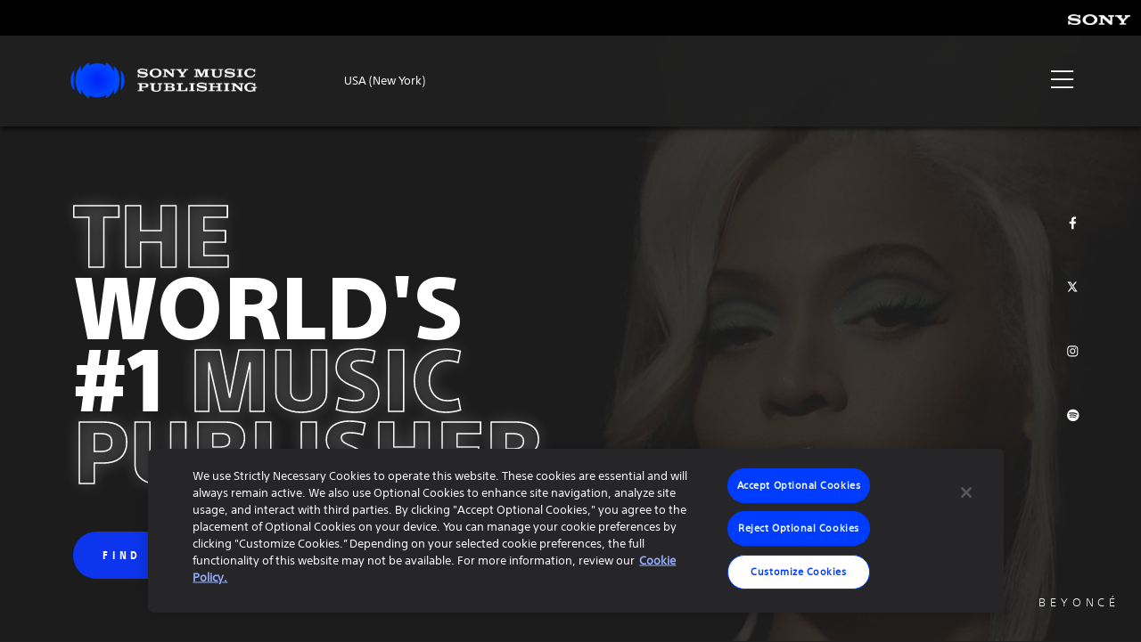

--- FILE ---
content_type: text/html; charset=UTF-8
request_url: https://www.sonymusicpub.com/en?ref=exploration.io
body_size: 3987
content:
<!doctype html><html class="no-js" lang="en" xmlns:ng="http://angularjs.org" id="pitch-view" ng-app="pitch.view" ng-strict-di="true"><head><base href="/"><title ng-bind="MetaTags.title">Sony Music Publishing</title><meta name="description" content="[[MetaTags.description]]"><meta name="keywords" content="[[MetaTags.keywords]]"><meta ng-repeat="(key, value) in MetaTags.properties" property="[[key]]" content="[[value]]" ><meta property="og:title" content="Sony Music Publishing"><meta property="og:site_name" content="Sony Music Publishing - The world’s No. 1 music publishing company"><meta property="og:description" content="Sony Music Publishing is the world’s No. 1 music publishing company and prides itself on housing the greatest collection of songs in the world. On behalf of our family of artists and songwriters we make it our mission to ensure their songs live forever"><meta property="og:image" content="https://d2c5khjoq3u5bj.cloudfront.net/content/assets/16864933351487-15071455097125-Ed-Sheeran-6.jpg"><link rel="manifest" href="//d2c5khjoq3u5bj.cloudfront.net/assets/pitchapp/main-2596/site.webmanifest"><!-- Default favicons --><link rel="icon" type="image/png" sizes="32x32" href="//d2c5khjoq3u5bj.cloudfront.net/assets/pitchapp/main-2596/img/favicon/favicon-16x16.png"><link rel="icon" type="image/png" sizes="16x16" href="//d2c5khjoq3u5bj.cloudfront.net/assets/pitchapp/main-2596/img/favicon/favicon-32x32.png"><!-- For Apple devices --><link rel="apple-touch-icon" sizes="180x180" href="//d2c5khjoq3u5bj.cloudfront.net/assets/pitchapp/main-2596/img/favicon/apple-touch-icon.png"><!-- For IE 11 and below --><link rel="shortcut icon" href="//d2c5khjoq3u5bj.cloudfront.net/assets/pitchapp/main-2596/img/favicon/favicon-16x16.png" type="image/x-icon"><link rel="icon" href="//d2c5khjoq3u5bj.cloudfront.net/assets/pitchapp/main-2596/img/favicon/favicon-16x16.png" type="image/x-icon"><meta charset="utf-8"><meta http-equiv="X-UA-Compatible" content="IE=edge,chrome=1"><meta name="viewport" content="width=device-width, initial-scale=1"><link rel="apple-touch-icon" href="apple-touch-icon.png"><!-- OneTrust Cookies Consent Notice start for www.sonymusicpub.com --><script type="text/javascript" src="https://cdn.cookielaw.org/consent/a04d545e-e2cb-4c43-b912-70d759a7aec3/OtAutoBlock.js" ></script><script src="https://cdn.cookielaw.org/scripttemplates/otSDKStub.js"  type="text/javascript" charset="UTF-8" data-domain-script="a04d545e-e2cb-4c43-b912-70d759a7aec3" ></script><script type="text/javascript">
        function OptanonWrapper() { }
    </script><!-- OneTrust Cookies Consent Notice end for www.sonymusicpub.com --><script type="text/javascript">var app_config={defaultLang:'en',languages:['en'],pageSize:30,appRoot:'/',templateRoot:'/:lang',apiUri:'https://api.sonymusicpub.com',baseUrlapp:'https://www.sonymusicpub.com',baseUrladmin:'https://admin.sonymusicpub.com',opusUri:'https://api.opus.sonymusicpub.com',assetsUri:'//d2c5khjoq3u5bj.cloudfront.net/assets/pitchapp/main-2596',env:'prod',waveform:{colors:['#003cfd','#0036e4']},'app_release_id':'main-2596'}</script><script type="text/javascript">app_config.ga="G-J5C3PGZQCB";</script><!--<link href="//fonts.googleapis.com/css?family=Roboto:400,700,300" rel="stylesheet" type="text/css">--><!-- <link rel="stylesheet" href="https://use.typekit.net/csh5tvk.css"> --><style type="text/css">
                @font-face {
                    font-family: 'SST W20 Roman';
                    src: url('https://d2c5khjoq3u5bj.cloudfront.net/assets/fonts/SST_W20_ROMAN.woff2');
                }

                @font-face {
                    font-family: 'SST W20 Medium';
                    src: url('https://d2c5khjoq3u5bj.cloudfront.net/assets/fonts/SST_W20_MEDIUM.woff2');
                } 

                @font-face {
                    font-family: 'SST W20 Bold';
                    src: url('https://d2c5khjoq3u5bj.cloudfront.net/assets/fonts/SST_W20_BOLD.woff2');
                } 

                @font-face {
                    font-family: 'SST W20 Light';
                    src: url('https://d2c5khjoq3u5bj.cloudfront.net/assets/fonts/SST_W20_LIGHT.woff2');
                } 

                @font-face {
                    font-family: 'SST W20 Heavy';
                    src: url('https://d2c5khjoq3u5bj.cloudfront.net/assets/fonts/SST_W20_HEAVY.woff2');
                } 

                @font-face {
                    font-family: 'SST W20 Condensed';
                    src: url('https://d2c5khjoq3u5bj.cloudfront.net/assets/fonts/SST_W20_CONDENSED.woff2');
                } 

                @font-face {
                    font-family: 'SST W20 Condensed BD';
                    src: url('https://d2c5khjoq3u5bj.cloudfront.net/assets/fonts/SST_W20_CONDENSED_BD.woff2');
                } 
            </style><link rel="stylesheet" href="https://api.sonymusicpub.com/jv/css/www.sonymusicpub.com"/><link rel="stylesheet" href="//d2c5khjoq3u5bj.cloudfront.net/assets/pitchapp/main-2596/build/pitch.css"><meta name="msapplication-TileColor" content="#da532c"><meta name="theme-color" content="#ffffff"></head><body ><!--[if lte IE 11]><div class="text-box text-box-dark text-light text-muted text-center text-sm ng-cloak"><div class="container center">
                    You are using an outdated browser. Please <a target="blank" href="http://browsehappy.com/">upgrade your browser</a> to improve your browsing experience.
                </div></div><![endif]--><div growl-container data-group="default"></div><div class="toast-container top-0 end-0 p-0"></div><div class="sony-corp-banner container-fluid"><div class="d-flex justify-content-end"><a class="align-self-center" href="http://www.sony.net/SonyInfo/"><img src="https://d2c5khjoq3u5bj.cloudfront.net/assets/img/sony-logo.jpg" alt="Sony company"></a></div></div><div id="wrapper-navbar" tabindex="-1" style="display: none"></div><div ng-controller="NavbarCtrl" ng-class="{'overflow-x-hidden': isMyMusicOrSearch()}"><a id="skip-to-main-content" skip-to-main-content class="skip-to-main-content" tabindex="0" aria-hidden="[[isOpen ? true : false]]">Skip to main content</a><div fc-dropnav fc-dropnav-on-toggle="setMenu('main')" ng-controller="MainMenuCtrl" class="ng-cloak smp-navbar z-1000 d-flex flex-column" ng-cloak ng-class="isMyMusicOrSearch() ? 'smp-navbar--transparent position-absolute' : 'position-sticky top-0'"><div class="container-fluid smp-navbar__container" ng-class="{'smp-navbar__container-width': !isMyMusicOrSearch() || isOpen}" ><a aria-hidden="[[isOpen ? true : false]]" ui-sref="home" title="Go to the homepage"><img alt="Sony Music logo" jv-if="branding.sme" src="//d2c5khjoq3u5bj.cloudfront.net/assets/pitchapp/main-2596/img/joint_venture/Sony_Music_logo_white.png" class="logo"><img alt="Sony Music Publishing logo" jv-if="branding.smp" src="//d2c5khjoq3u5bj.cloudfront.net/assets/pitchapp/main-2596/img/logo.png" class="logo"></a><div class="smp-navbar__loc d-none d-sm-block"><div class="sr-only">Change your location</div><a role="button" class="smp-navbar__item" ui-sref="chooseLocation()" ui-sref-active="active" ng-class="{'ng-hide': $state.includes('search') || $state.includes('myMusic')}">
                        [[site.name || 'Please select your location']]
                    </a></div><div class="ms-auto d-flex gap-4 align-items-center"><div class="d-none d-md-flex gap-4 align-items-center"><button ng-if="isOpen && !access.isAuthenticated" class="smp-navbar__item btn btn-primary btn--secondary text-uppercase text-primary fw-bold smp-navbar__login" role="button" ng-click="::login()">
                            Login
                        </button><div ng-if="isOpen && access.isAuthenticated"><a href="https://admin.sonymusicpub.com" acl="ADMIN" class="smp-navbar__item btn btn-magenta btn--secondary text-uppercase text-magenta fw-bold smp-navbar__admin">
                                Admin
                            </a></div><button ng-if="isOpen && access.isAuthenticated" class="smp-navbar__item btn btn-primary btn--secondary text-uppercase text-primary fw-bold smp-navbar__login" role="button" ng-accessible-click="::logout()">
                            Logout
                        </button></div><a class="smp-navbar__item smp-navbar__item--closed" ng-if="!isOpen" role="button" ng-accessible-click="setMenu('main')" tabindex="0" aria-label="Open menu"><span class="smp-navbar__helper-text d-none d-md-block" ng-class="{'smp-navbar__helper-text--black': isMyMusicOrSearch()}">Menu</span><span class="smp-navbar__icon" ng-class="{'smp-navbar__icon--black': isMyMusicOrSearch()}"><i class="fa-sharp fa-light fa-bars" aria-hidden="true"></i></span></a><a class="smp-navbar__item smp-navbar__item--open" ng-if="isOpen" role="button" ng-accessible-click="setMenu('main')" tabindex="0" aria-label="Close menu"><span class="btn smp-navbar__helper-text d-none d-md-block">Close</span><span class="btn smp-navbar__icon"><i class="fa fa-light fa-x" aria-hidden="true"></i></span></a></div></div><div class="w-100 smp-menu h-auto overflow-y-hidden pt-3 pb-5" ng-if="isOpen"><div ng-switch on="menu" class="h-100 overflow-y-auto py-3"><div ng-switch-when="site" class="h-100"><div class="container h-100" ng-controller="SiteMenuCtrl"><div class="text-center" ng-if="!sites.length" satv-status-icon is-empty="false" is-loading="!sites.length"></div><div class="smp-menu__container navbar-aware--padding"><a ng-click="selectSite(site);" class="smp-menu__item" tabindex="0"><div class="smp-menu__caption"><div class="smp-menu__title">[[site.name]]</div></div></a></div></div><!--/container--></div><div ng-switch-default class="h-auto h-sm-100"><div class="container h-auto h-sm-100 d-flex justify-content-center smp-menu__container--max-width"><div class="smp-menu__container m-md-auto d-md-flex flex-md-wrap w-100" ng-class="{'is-logged-in': access.isAuthenticated}"><div class="ms-auto mb-4 px-4 d-flex justify-content-between d-md-none gap-4 align-items-center"><div class="d-flex gap-4"><button ng-if="isOpen && !access.isAuthenticated" class="smp-navbar__item btn btn-primary btn--secondary text-uppercase text-primary fw-bold smp-navbar__login" role="button" ng-click="::login()">
                                            Login
                                        </button><div ng-if="isOpen && access.isAuthenticated"><a href="https://admin.sonymusicpub.com" acl="ADMIN" class="smp-navbar__item btn btn-magenta btn--secondary text-uppercase text-magenta fw-bold smp-navbar__admin">
                                                Admin
                                            </a></div><button ng-if="isOpen && access.isAuthenticated" class="smp-navbar__item btn btn-primary btn--secondary text-uppercase text-primary fw-bold smp-navbar__login" role="button" ng-click="::logout()">
                                            Logout
                                        </button></div><div class="ms-4 d-block d-sm-none" aria-hidden="[[isOpen ? true : false]]" class="smp-navbar__loc"><div class="sr-only">Change your location</div><a role="button" class="smp-navbar__item" ui-sref="chooseLocation()" ui-sref-active="active" ng-class="{'ng-hide': $state.includes('search') || $state.includes('myMusic')}">
                                            [[site.name || 'Please select your location']]
                                        </a></div></div><div jv-hide="mainmenu.home" class="smp-menu__item"><a ui-sref="home()" ui-sref-active="active" class="smp-menu__link"><div class="caption"><div class="title">Home</div></div></a></div><div jv-hide="mainmenu.about" class="smp-menu__item"><a ui-sref="about()" ui-sref-active="active" class="smp-menu__link"><div class="caption"><div class="title">About</div></div></a></div><div jv-hide="mainmenu.services" class="smp-menu__item"><a ui-sref="services()" ui-sref-active="active" class="smp-menu__link"><div class="caption"><div class="title">Services</div></div></a></div><div jv-hide="mainmenu.news" class="smp-menu__item"><a ui-sref="news()" ui-sref-active="active" class="smp-menu__link"><div class="caption"><div class="title">News</div></div></a></div><div jv-hide="mainmenu.songwriters" class="smp-menu__item"><a ui-sref="songwriters()" ng-class="{active: $state.includes('songwriters')}" class="smp-menu__link"><div class="caption"><div class="title">Songwriters</div></div></a></div><div jv-hide="mainmenu.songwriters" class="smp-menu__item"><a ui-sref="songwritersForward()" ui-sref-active="active" class="smp-menu__link"><div class="caption"><div class="title">Songwriters Forward</div></div></a></div><div jv-hide="mainmenu.ourGlobalCommunities" class="smp-menu__item"><a ui-sref="ourGlobalCommunities()" ui-sref-active="active" class="smp-menu__link"><div class="caption"><div class="title">Global Communities</div></div></a></div><div jv-hide="mainmenu.contact" class="smp-menu__item"><a ui-sref="contact()" ui-sref-active="active" class="smp-menu__link"><div class="caption"><div class="title">Contact</div></div></a></div><div ng-if="!access.isAuthenticated" jv-hide="mainmenu.score" class="smp-menu__item"><a href="https://score.sonymusicpub.com/" class="smp-menu__link"><div class="caption"><div class="title">Score</div></div></a></div><div ng-if="access.isAuthenticated | jvIf:'mainmenu.score'" jv-hide="mainmenu.score" class="smp-menu__item"><a href="https://score.sonymusicpub.com/" class="smp-menu__link"><div class="caption"><div class="title">Score</div></div></a></div><div class="w-100"></div><div ng-if="access.isAuthenticated | jvIf:'mainmenu.myMusic'" jv-hide="mainmenu.myMusic" class="smp-menu__item"><a ui-sref="myMusic.playlists" class="smp-menu__link" ng-class="{active: $state.includes('myMusic')}"><div class="caption"><div class="title pitch-link">My Music</div></div></a></div><div ng-if="access.isAuthenticated | jvIf:'mainmenu.search'" jv-hide="mainmenu.search" class="smp-menu__item"><a ui-sref="search"  class="smp-menu__link" ng-class="{active: $state.includes('search')}"><div class="caption"><div class="title pitch-link">Search</div></div></a></div></div
                            </div></div></div></div></div></div><div></div><div id="main_content" ng-if="!$root.isOpen"><div id="main_content_wrapper" tabindex="-1"></div><div ui-view autoscroll="false" class="ui-view-main"></div></div><div class="floating-indicators bottom-right player-aware download-btn--align-top"><button ng-show="hasDownloadsInProgress" ng-controller="MediaDownloadQueueCtrl" class="ng-cloak indicator icon-animate-down" ng-click="openModal()" satv-tooltip="Download in progress" href="javascript:void(0);" ng-cloak><i class="fa fa-download icon"></i></button></div><div route-loader-mask></div><div jv-if="downloadQueue.downloadQueue"><div ng-if="$root.isAuthenticated" class="floating-indicators bottom-right player-aware download-btn--align-right"><jobs-queue queue="DownloadQueue"></jobs-queue><jobs-queue-frame></jobs-queue-frame></div></div><div ng-if="$root.isAuthenticated" class="floating-indicators bottom-right player-aware share-btn"><jobs-queue queue="GeneralQueue" modal="GeneralQueueModal" icon-class="fa-solid fa-share icon"></jobs-queue><jobs-queue-frame></jobs-queue-frame></div><script src="https://api.sonymusicpub.com/jv/js/www.sonymusicpub.com"></script><script src="https://kit.fontawesome.com/a478c6575d.js" crossorigin="anonymous" defer></script><script src="//d2c5khjoq3u5bj.cloudfront.net/assets/pitchapp/main-2596/build/pitch.js"></script><style>
        #ot-sdk-btn-floating.ot-floating-button { display: none; }
    </style><script>angular.module('pitch.view',['pitch.ui','pitch.app']);</script><div satv-player class="satv-player"></div><satv-media-download-frame></satv-media-download-frame><noscript><aside class="container"><p class="lead strong">Sony Music Publishing</p><p>Sorry, but this website depends on JavaScript. Please follow these <a href="http://www.enable-javascript.com/" target="_blank"> instructions on how to enable JavaScript in your web browser</a>.</p></aside></noscript><div class="pitch-sidebar-handle floating-indicators bottom-left player-aware menu-btn"><a class="indicator" satv-sidebar-handle><i class="fa fa-bars"></i></a></div></body></html>

--- FILE ---
content_type: text/html; charset=UTF-8
request_url: https://www.sonymusicpub.com/en/templates/home?version=main-2596
body_size: 3037
content:
<section class="navbar-aware--adjust-bottom"><div slideshow="statementSlides"><div class="container"><div class="d-none d-sm-flex align-items-center vh-100 w-100"><div class="margin-end-gutter-x d-none d-lg-flex position-absolute z-10 end-0 fs-3 list-unstyled list-inline" social-icons></div><div class="text-center-lg position-relative navbar-aware--padding"><h1 class="display-1"><span class="d-block text-glow text-glow--white">THE</span><span class="d-block">WORLD'S</span><span class="d-block">#1 <span class="text-glow text-glow--white">MUSIC</span></span><span class="d-block text-glow text-glow--white">PUBLISHER</span></h1><p class="mt-5"><button accessible-scroll="home-our-songwriters" class="btn btn--main btn-primary" title="Find out more about Sony Music Publishing">
                            Find out why
                        </button></p></div></div></div></div><div class="d-block d-sm-none bg-black container-fluid home-sm-view px-0"><div class="container d-flex align-items-center w-100 navbar-aware--padding home-sm-view__title-container"><h1 class="p-4 pt-5 text-white display-1"><span class="d-block text-glow text-glow--white">THE</span><span class="d-block">WORLD'S</span><span class="d-block">#1 <span class="text-glow text-glow--white">MUSIC</span></span><span class="d-block text-glow text-glow--white">PUBLISHER</span></h1></div><p class="px-4 home-sm-view__btn"><button accessible-scroll="home-our-songwriters" class="btn btn--main btn-primary" title="Find out more about Sony Music Publishing">
                Find out why
            </button></p><div slideshow="statementSlides" class="w-100 bg-black home-sm-view__slides"></div></div></section><section id="home-our-songwriters" class="container-fluid songwriters" satv-in-viewport="loadSongwriters()"><div class="container"><div class="row align-items-center my-4"><div class="d-flex"><h2 class="text-white float-md-start text-lg-center pe-5">Our Songwriters</h2><div class="d-none d-md-flex justify-content-center align-items-center gap-4"><div class="float-md-end text-center"><a ui-sref="songwriters()" role="button" class="btn btn-primary btn--secondary">View All <i class="fa-solid fa-grid ps-2"></i></a></div><div class="float-md-end text-center"><button ng-click="scrollToFeaturedPlaylists()" class="btn btn-primary btn--secondary">Featured Playlists <i class="fa-regular fa-list-music ps-2"></i></button></div></div></div><div class="d-block d-md-none"><div class="mt-2 mb-4"><a ui-sref="songwriters()" role="button" class="btn btn-primary btn--secondary">View All</a></div><div class="mt-2"><button ng-click="scrollToFeaturedPlaylists()" class="btn btn-primary btn--secondary">Featured Playlists</button></div></div></div><div satv-status-icon is-empty="false" is-loading="!songwriters.length"></div></div><div songwriter-grid="songwriters" tabindex="0"></div></section><section id="featured-playlists" class="container-fluid separator-images-hp bg-black p-0"><div class="container"><div class="row separator-images-hp__row"><div ng-repeat="item in homepageTiles" class="col-12 col-md-4 separator-images-hp__col position-relative"><div featured-playlist-tile="item"></div></div></div></div></section><section class="container-fluid our-services"><div class="container height-full d-flex align-items-center"><div class="row overflow-x-auto"><div class="row"><div class="col-12"><h2 class="text-white float-md-start text-lg-center py-2 py-md-0">Our Services</h2></div></div><div class="row our-services__content pt-5"><div class="col d-flex align-items-center flex-column our-services__col-content"><div class="d-flex flex-column justify-content-center justify-content-between align-items-center text-center" style="flex:1"><h3 class="h3 text-white our-services__col-content__title">Administration</h3><img src="//d2c5khjoq3u5bj.cloudfront.net/assets/pitchapp/main-2596/img/homepage/Administration.svg" class="img-fluid our-services__col-content__img" alt="Administration"><p class="our-services__col-content__desc">Where business and creativity meet.</p></div><button ng-click="redirectToServiceSection('administration')" aria-title="Learn more about administration" class="btn btn-primary btn--secondary mt-3 mb-5">Learn More</button></div><div class="col d-flex align-items-center flex-column our-services__col-content"><div class="d-flex flex-column justify-content-center justify-content-between align-items-center text-center" style="flex:1"><h3 class="h3 text-white our-services__col-content__title">Synchronization</h3><img src="//d2c5khjoq3u5bj.cloudfront.net/assets/pitchapp/main-2596/img/homepage/Synchronization.svg" class="img-fluid our-services__col-content__img" alt="Synchronization"><p class="our-services__col-content__desc">Sync with the best in publishing.</p></div><button ng-click="redirectToServiceSection('sync')" aria-title="Learn more about sync" class="btn btn-primary btn--secondary mt-3 mb-5">Learn More</button></div><div class="col d-flex align-items-center flex-column our-services__col-content"><div class="d-flex flex-column justify-content-center justify-content-between align-items-center text-center" style="flex:1"><h3 class="h3 text-white our-services__col-content__title">Digital</h3><img src="//d2c5khjoq3u5bj.cloudfront.net/assets/pitchapp/main-2596/img/homepage/Digital.svg" class="img-fluid our-services__col-content__img" alt="Digital"><p class="our-services__col-content__desc">Publishing in a digital space.</p></div><button ng-click="redirectToServiceSection('digital')" aria-title="Learn more about digital publishing" class="btn btn-primary btn--secondary mt-3 mb-5">Learn More</button></div><div class="col d-flex align-items-center flex-column our-services__col-content"><div class="d-flex flex-column justify-content-center justify-content-between align-items-center text-center" style="flex:1"><h3 class="h3 text-white our-services__col-content__title">Visual & Media Rights</h3><img src="//d2c5khjoq3u5bj.cloudfront.net/assets/pitchapp/main-2596/img/homepage/Visual-and-Media-Rights.svg" class="img-fluid our-services__col-content__img" alt="Visual & Media Rights"><p class="our-services__col-content__desc">Where music and media unite.</p></div><button ng-click="redirectToServiceSection('media')" aria-title="Learn more about visual and media rights" class="btn btn-primary btn--secondary mt-3 mb-5">Learn More</button></div><div class="col d-flex align-items-center flex-column our-services__col-content"><div class="d-flex flex-column justify-content-center justify-content-between align-items-center text-center" style="flex:1"><h3 class="h3 text-white our-services__col-content__title">Production Music</h3><img src="//d2c5khjoq3u5bj.cloudfront.net/assets/pitchapp/main-2596/img/homepage/Production-Music.svg" class="img-fluid our-services__col-content__img" alt="Production Music"><p class="our-services__col-content__desc">Catalogs designed to inspire.</p></div><button ng-click="redirectToServiceSection('production')" aria-title="Learn more about production music" class="btn btn-primary btn--secondary mt-3 mb-5">Learn More</button></div></div></div></div></section><section class="container-fluid d-lg-flex d-block align-items-center our-community position-relative"><div class="our-community__songwriters"><div><h2 class="text-white our-community__header">Our Community</h2><div class="p-5"><div class="my-4 w-100"><img src="//d2c5khjoq3u5bj.cloudfront.net/assets/pitchapp/main-2596/img/songwriters-forward/songwriters-forward.svg" class="img-fluid" alt="Songwriters Forward"></div><div class="row d-flex align-items-center justify-content-center text-center my-4 our-community__description"><div class="col"><p class="text-start">A global initiative featuring our Songwriter Assistance and Legacy Unrecouped Balance Programs, we prioritize transparency and support for our songwriters and composers in all aspects of their development.</p></div></div><div class="row d-flex align-items-center justify-content-center text-center my-4 our-community__action-button"><div class="col text-start"><a ui-sref="songwritersForward()" class="btn btn--main btn-white" title="Find out more about Our Songwriters">
                            Learn more
                        </a></div></div></div></div></div><div class="our-community__global-communities overflow-auto"><div><div class="our-community__header"></div><div class="row d-flex align-items-center justify-content-center text-center my-4 our-community__title"><div class="col d-flex"><h3 class="text-glow text-glow--white text-uppercase display-2 our-community__title-content">Global Communities</h3></div></div><div class="row d-flex align-items-center justify-content-center text-center my-4 our-community__description"><div class="col"><p class="text-center">Sony’s Global Social Justice and COVID-19 Relief Funds enable Sony Music Publishing to address important inequities in communities around the world, and directly support songwriters and composers in every stage of their careers.</p></div></div><div class="row d-flex align-items-center justify-content-center text-center my-4 our-community__action-button"><div class="col"><a ui-sref="ourGlobalCommunities()" class="btn btn--main btn-primary" title="Find out more about Global Communities">
                        Learn more
                    </a></div></div></div></div></section><section class="container-fluid separator-text-hp bg-black history"><div class="container py-5"><div class="row py-5"><div class="col-12 col-md-8 col-xl-9 p-5 p-sm-1 separator-text-hp__col"><h3 class="display-2 text-glow text-glow--white separator-text-hp__line"><span class="d-block d-sm-inline">HISTORY </span><span class="d-block d-sm-inline no-break">IS ALWAYS</span></h3><h3 class="display-2 text-primary separator-text-hp__line"><span class="d-block d-sm-inline">BEING </span><span class="d-block d-sm-inline">WRITTEN</span></h3></div><div class="col-12 col-md-4 col-xl-3 d-flex align-items-center justify-content-start justify-content-md-center p-5 p-sm-1 pt-0 separator-text-hp__col"><a ui-sref="about" class="btn btn--main btn-primary" title="Find out more about Global Communities">
                    Learn more
                </a></div></div></div></section><section class="bg-white latest-news" satv-in-viewport="loadLatest(3);"><div class="container"><div class="row d-flex align-items-center"><div class="col latest-news__left pt-5 pb-5"><h2 class="text-dark mb-5">Our Story</h2><p class="sr-only" id="loadingMessage">Please wait for news to load.</p><ul class="list-group list-unstyled" aria-describedby="loadingMessage"><li ng-repeat="item in ::latest"><div satv-tile="item"></div></li></ul><div class="align-items-center d-flex justify-content-between justify-content-lg-start py-5 px-4 px-lg-0"><div class="col-8 col-lg-5 d-flex align-items-center justify-content-lg-center"><a ui-sref="news()" role="button" class="latest-news__more btn btn--main btn-primary" aria-label="View more news">View More</a></div><a aria-label="View more news" ui-sref="news()" href="#"><i class="fa fa-light fa-arrow-right latest-news__arrow"></i></a></div></div></div></div></section><footer class="footer main-footer player-aware position-relative" ng-controller="FooterCtrl"><div class="container"><nav class="navbar-nav"><ul class="list-unstyled d-block d-lg-flex gap-4"><li class="nav-item mb-4 mb-lg-0"><img alt="Sony Music Publishing Logo" src="//d2c5khjoq3u5bj.cloudfront.net/assets/pitchapp/main-2596/img/Sony_Mark.png" class="img-responsive"></li><li class="nav-item" ng-if="isUSASite"><a target="_blank" rel="noopener noreferrer" href="https://sonyglobal.wd1.myworkdayjobs.com/SonyGlobalCareers" class="nav-link text-uppercase"><u>Careers</u></a></li><li class="nav-item" ng-if="isUSASite"><a target="_blank" rel="noopener noreferrer" href="https://impulse.sonymusicpub.com/CatalogList/authen.php" class="nav-link text-uppercase"><u>Catalog Listing</u></a></li><li class="nav-item" ng-if="isUSAorCanadaSite"><a ui-sref="missingRoyalties()" class="nav-link text-uppercase"><u>Missing royalties</u></a></li><li class="nav-item" ng-if="isUSAorCanadaSite"><a ui-sref="changeOfAddress()" class="nav-link text-uppercase"><u>Change of address</u></a></li><li class="nav-item" ng-if="isUKSite"><a href="https://www.sony.net/SonyInfo/csr/library/msa/" rel="noopener noreferrer" target="_blank" class="nav-link text-uppercase"><u>Modern Slavery Act</u></a></li><li class="nav-item"><a ui-sref="cookiePolicy()" class="nav-link text-uppercase"><u>Cookie Policy</u></a></li><li class="nav-item"><a ui-sref="privacyPolicy()" class="nav-link text-uppercase"><u>Privacy Policy</u></a></li><li class="nav-item"><a ui-sref="termsAndConditions()" class="nav-link text-uppercase"><u>Terms &amp; Conditions</u></a></li><li class="nav-item"><a ui-sref="fraudAlert()" class="nav-link text-uppercase"><u>Fraud Alert</u></a></li><li class="nav-item" ng-if="isMusicSheetInquiryEnabled"><a ui-sref="musicSheetInquiry()" class="nav-link text-uppercase"><u>Music Sheet Inquiry</u></a></li></ul></nav><div class="smp-border-bottom"></div><div class="d-flex my-5"><div class="rounded-pill smp-social-icons-footer text-center"><div class="d-flex align-items-center justify-content-between social-icons-wrapper" social-icons social-footer=true></div></div></div><div><button
						ng-click="backToTop()"
						title="Back to top"
						class="back-to-top position-fixed rounded-circle p-3 bg-primary border-0"
						ng-class="{'d-block': showBackToTop, 'd-none': !showBackToTop}"
				><i class="fa-solid fa-sharp fa-triangle fs-5 text-white"></i></button></div><div class="smp-copyright text-light"><span class="">&copy; 2026 Sony Music Publishing</span></div></div></footer>

--- FILE ---
content_type: image/svg+xml
request_url: https://www.sonymusicpub.com/img/social_icons/facebook.svg
body_size: 301
content:
<svg width="26" height="24" viewBox="0 0 26 24" fill="none" xmlns="http://www.w3.org/2000/svg">
<path d="M15.8343 13.3125H13.637V19.875H10.7073V13.3125H8.30499V10.6172H10.7073V8.53711C10.7073 6.19336 12.1136 4.875 14.2523 4.875C15.2776 4.875 16.3616 5.08008 16.3616 5.08008V7.39453H15.1605C13.9886 7.39453 13.637 8.09766 13.637 8.85938V10.6172H16.2444L15.8343 13.3125Z" fill="white"/>
</svg>


--- FILE ---
content_type: image/svg+xml
request_url: https://d2c5khjoq3u5bj.cloudfront.net/assets/pitchapp/main-2596/img/homepage/Synchronization.svg
body_size: 926
content:
<svg width="138" height="209" viewBox="0 0 138 209" fill="none" xmlns="http://www.w3.org/2000/svg">
<path opacity="0.06" d="M61.875 112L20.625 112V125.75L61.875 125.75V112ZM61.875 208.25V194.5H13.75L13.75 146.375L61.875 146.375L61.875 132.625L6.61135e-06 132.625L0 208.25H61.875ZM137.5 208.25L137.5 112L68.75 112L68.75 208.25H137.5ZM116.875 146.375C116.875 141.434 114.082 136.922 110 134.344C105.703 131.98 100.332 131.98 96.25 134.344C91.9531 136.922 89.375 141.434 89.375 146.375C89.375 151.102 91.9531 155.613 96.25 158.191C100.332 160.555 105.703 160.555 110 158.191C114.082 155.613 116.875 151.102 116.875 146.375ZM82.5 146.375C82.5 138.855 86.3672 132.195 92.8125 128.328C99.043 124.676 106.992 124.676 113.438 128.328C119.668 132.195 123.75 138.855 123.75 146.375C123.75 153.68 119.668 160.34 113.438 164.207C106.992 167.859 99.043 167.859 92.8125 164.207C86.3672 160.34 82.5 153.68 82.5 146.375ZM96.25 187.625C96.25 183.758 99.2578 180.75 103.125 180.75C106.777 180.75 110 183.758 110 187.625C110 191.277 106.777 194.5 103.125 194.5C99.2578 194.5 96.25 191.277 96.25 187.625Z" fill="url(#paint0_linear_1366_7302)"/>
<path d="M61.875 96.25H20.625V82.5H61.875V96.25ZM61.875 0V13.75H13.75V61.875H61.875V75.625H0V0H61.875ZM137.5 0V96.25H68.75V0H137.5ZM116.875 61.875C116.875 66.8164 114.082 71.3281 110 73.9062C105.703 76.2695 100.332 76.2695 96.25 73.9062C91.9531 71.3281 89.375 66.8164 89.375 61.875C89.375 57.1484 91.9531 52.6367 96.25 50.0586C100.332 47.6953 105.703 47.6953 110 50.0586C114.082 52.6367 116.875 57.1484 116.875 61.875ZM82.5 61.875C82.5 69.3945 86.3672 76.0547 92.8125 79.9219C99.043 83.5742 106.992 83.5742 113.438 79.9219C119.668 76.0547 123.75 69.3945 123.75 61.875C123.75 54.5703 119.668 47.9102 113.438 44.043C106.992 40.3906 99.043 40.3906 92.8125 44.043C86.3672 47.9102 82.5 54.5703 82.5 61.875ZM96.25 20.625C96.25 24.4922 99.2578 27.5 103.125 27.5C106.777 27.5 110 24.4922 110 20.625C110 16.9727 106.777 13.75 103.125 13.75C99.2578 13.75 96.25 16.9727 96.25 20.625Z" fill="white"/>
<defs>
<linearGradient id="paint0_linear_1366_7302" x1="68.75" y1="174.875" x2="68.75" y2="144.875" gradientUnits="userSpaceOnUse">
<stop stop-opacity="0"/>
<stop offset="1" stop-color="white"/>
</linearGradient>
</defs>
</svg>


--- FILE ---
content_type: image/svg+xml
request_url: https://d2c5khjoq3u5bj.cloudfront.net/assets/pitchapp/main-2596/img/homepage/Visual-and-Media-Rights.svg
body_size: 1410
content:
<svg width="185" height="225" viewBox="0 0 185 225" fill="none" xmlns="http://www.w3.org/2000/svg">
<g opacity="0.06">
<path d="M127.188 211.688L10.3125 211.688L10.3125 142.938L127.188 142.938L127.188 211.688ZM137.5 222L137.5 132.625L0 132.625L7.81341e-06 222L137.5 222ZM20.625 122.313L116.875 122.312V112L20.625 112L20.625 122.313ZM89.375 167C89.375 163.133 84.6484 160.125 79.0625 160.125C73.2617 160.125 68.75 163.133 68.75 167C68.75 170.652 73.2617 173.875 79.0625 173.875C80.1367 173.875 81.4258 173.66 82.5 173.445L82.5 189.344L61.875 181.609V160.125C61.875 156.258 57.1484 153.25 51.5625 153.25C45.7617 153.25 41.25 156.258 41.25 160.125C41.25 163.777 45.7617 167 51.5625 167C52.6367 167 53.9258 166.785 55 166.57V193.426L57.1484 194.285L84.6484 204.598L89.375 206.316L89.375 167Z" fill="url(#paint0_linear_1366_7304)"/>
<path d="M166.75 220.875C161.477 220.875 156.695 218.063 154.023 213.563C151.422 208.992 151.422 203.438 154.023 198.938C156.695 194.367 161.477 191.625 166.75 191.625C171.953 191.625 176.734 194.367 179.406 198.938C182.008 203.438 182.008 208.992 179.406 213.563C176.734 218.063 171.953 220.875 166.75 220.875ZM166.75 188.25C160.281 188.25 154.375 191.625 151.141 197.25C147.906 202.805 147.906 209.625 151.141 215.25C154.375 220.805 160.281 224.25 166.75 224.25C173.148 224.25 179.055 220.805 182.289 215.25C185.523 209.625 185.523 202.805 182.289 197.25C179.055 191.625 173.148 188.25 166.75 188.25ZM161.125 206.25C161.125 203.086 163.586 200.625 166.75 200.625C168.719 200.625 170.477 201.68 171.531 203.227L174.344 201.469C172.797 198.938 169.914 197.25 166.75 197.25C161.758 197.25 157.75 201.258 157.75 206.25C157.75 211.172 161.758 215.25 166.75 215.25C169.914 215.25 172.797 213.492 174.344 210.961L171.531 209.203C170.477 210.75 168.719 211.875 166.75 211.875C163.586 211.875 161.125 209.344 161.125 206.25Z" fill="url(#paint1_linear_1366_7304)"/>
</g>
<path d="M166.75 3.375C161.477 3.375 156.695 6.1875 154.023 10.6875C151.422 15.2578 151.422 20.8125 154.023 25.3125C156.695 29.8828 161.477 32.625 166.75 32.625C171.953 32.625 176.734 29.8828 179.406 25.3125C182.008 20.8125 182.008 15.2578 179.406 10.6875C176.734 6.1875 171.953 3.375 166.75 3.375ZM166.75 36C160.281 36 154.375 32.625 151.141 27C147.906 21.4453 147.906 14.625 151.141 9C154.375 3.44531 160.281 0 166.75 0C173.148 0 179.055 3.44531 182.289 9C185.523 14.625 185.523 21.4453 182.289 27C179.055 32.625 173.148 36 166.75 36ZM161.125 18C161.125 21.1641 163.586 23.625 166.75 23.625C168.719 23.625 170.477 22.5703 171.531 21.0234L174.344 22.7812C172.797 25.3125 169.914 27 166.75 27C161.758 27 157.75 22.9922 157.75 18C157.75 13.0781 161.758 9 166.75 9C169.914 9 172.797 10.7578 174.344 13.2891L171.531 15.0469C170.477 13.5 168.719 12.375 166.75 12.375C163.586 12.375 161.125 14.9062 161.125 18Z" fill="white"/>
<path d="M127.188 12.5625H10.3125V81.3125H127.188V12.5625ZM137.5 2.25V91.625H0V2.25H137.5ZM20.625 101.938H116.875V112.25H20.625V101.938ZM89.375 57.25C89.375 61.1172 84.6484 64.125 79.0625 64.125C73.2617 64.125 68.75 61.1172 68.75 57.25C68.75 53.5977 73.2617 50.375 79.0625 50.375C80.1367 50.375 81.4258 50.5898 82.5 50.8047V34.9062L61.875 42.6406V64.125C61.875 67.9922 57.1484 71 51.5625 71C45.7617 71 41.25 67.9922 41.25 64.125C41.25 60.4727 45.7617 57.25 51.5625 57.25C52.6367 57.25 53.9258 57.4648 55 57.6797V30.8242L57.1484 29.9648L84.6484 19.6523L89.375 17.9336V57.25Z" fill="white"/>
<defs>
<linearGradient id="paint0_linear_1366_7304" x1="166.75" y1="221.75" x2="166.75" y2="111.75" gradientUnits="userSpaceOnUse">
<stop stop-opacity="0"/>
<stop offset="1" stop-color="white"/>
</linearGradient>
<linearGradient id="paint1_linear_1366_7304" x1="166.75" y1="221.75" x2="166.75" y2="111.75" gradientUnits="userSpaceOnUse">
<stop stop-opacity="0"/>
<stop offset="1" stop-color="white"/>
</linearGradient>
</defs>
</svg>


--- FILE ---
content_type: image/svg+xml
request_url: https://www.sonymusicpub.com/img/social_icons/youtube-hover.svg
body_size: 618
content:
<svg width="25" height="24" viewBox="0 0 25 24" fill="none" xmlns="http://www.w3.org/2000/svg">
    <path d="M23.7148 7.12109C24.2305 8.92578 24.2305 12.793 24.2305 12.793C24.2305 12.793 24.2305 16.6172 23.7148 18.4648C23.457 19.4961 22.6406 20.2695 21.6523 20.5273C19.8047 21 12.5 21 12.5 21C12.5 21 5.15234 21 3.30469 20.5273C2.31641 20.2695 1.5 19.4961 1.24219 18.4648C0.726562 16.6172 0.726562 12.793 0.726562 12.793C0.726562 12.793 0.726562 8.92578 1.24219 7.12109C1.5 6.08984 2.31641 5.27344 3.30469 5.01562C5.15234 4.5 12.5 4.5 12.5 4.5C12.5 4.5 19.8047 4.5 21.6523 5.01562C22.6406 5.27344 23.457 6.08984 23.7148 7.12109ZM10.0938 16.2734L16.1953 12.793L10.0938 9.3125V16.2734Z" fill="#FF0000"/>
</svg>


--- FILE ---
content_type: image/svg+xml
request_url: https://d2c5khjoq3u5bj.cloudfront.net/assets/pitchapp/main-2596/img/homepage/Production-Music.svg
body_size: 1462
content:
<svg width="138" height="221" viewBox="0 0 138 221" fill="none" xmlns="http://www.w3.org/2000/svg">
<path opacity="0.06" d="M0.25 221L55.25 221L55.25 165.57C50.7383 170.082 44.7227 172.875 38.0625 172.875C24.7422 172.875 14 161.918 14 148.812C14 135.492 24.7422 124.75 38.0625 124.75C44.7227 124.75 50.7383 127.328 55.25 131.84L55.25 111L0.25001 111L0.25 221ZM62.125 111L62.125 221L137.75 221L137.75 111L62.125 111ZM75.875 148.813C75.875 140.004 80.3867 132.27 87.9063 127.973C95.2109 123.461 104.449 123.461 111.969 127.973C119.273 132.27 124 140.004 124 148.813C124 157.406 119.273 165.141 111.969 169.438C104.449 173.949 95.2109 173.949 87.9063 169.438C80.3867 165.141 75.875 157.406 75.875 148.813ZM38.0625 162.563C42.7891 162.563 47.3008 159.77 49.8789 155.688C52.2422 151.391 52.2422 146.02 49.8789 141.938C47.3008 137.641 42.7891 135.063 38.0625 135.063C33.1211 135.063 28.6094 137.641 26.0313 141.938C23.668 146.02 23.668 151.391 26.0313 155.688C28.6094 159.77 33.1211 162.563 38.0625 162.563ZM38.0625 186.625C41.7148 186.625 44.9375 188.559 46.8711 191.781C48.8047 194.789 48.8047 198.871 46.8711 202.094C44.9375 205.102 41.7148 207.25 38.0625 207.25C34.1953 207.25 30.9727 205.102 29.0391 202.094C27.1055 198.871 27.1055 194.789 29.0391 191.781C30.9727 188.559 34.1953 186.625 38.0625 186.625ZM86.1875 148.813C86.1875 153.539 88.7656 158.051 93.0625 160.629C97.1445 162.992 102.516 162.992 106.813 160.629C110.895 158.051 113.688 153.539 113.688 148.813C113.688 143.871 110.895 139.359 106.813 136.781C102.516 134.418 97.1445 134.418 93.0625 136.781C88.7656 139.359 86.1875 143.871 86.1875 148.813ZM110.25 196.938C110.25 200.59 108.102 203.813 105.094 205.746C101.871 207.68 97.7891 207.68 94.7812 205.746C91.5586 203.813 89.625 200.59 89.625 196.938C89.625 193.07 91.5586 189.848 94.7812 187.914C97.7891 185.98 101.871 185.98 105.094 187.914C108.102 189.848 110.25 193.07 110.25 196.938Z" fill="url(#paint0_linear_1366_7305)"/>
<path d="M0.25 0H55.25V55.4297C50.7383 50.918 44.7227 48.125 38.0625 48.125C24.7422 48.125 14 59.082 14 72.1875C14 85.5078 24.7422 96.25 38.0625 96.25C44.7227 96.25 50.7383 93.6719 55.25 89.1602V110H0.25V0ZM62.125 110V0H137.75V110H62.125ZM75.875 72.1875C75.875 80.9961 80.3867 88.7305 87.9062 93.0273C95.2109 97.5391 104.449 97.5391 111.969 93.0273C119.273 88.7305 124 80.9961 124 72.1875C124 63.5938 119.273 55.8594 111.969 51.5625C104.449 47.0508 95.2109 47.0508 87.9062 51.5625C80.3867 55.8594 75.875 63.5938 75.875 72.1875ZM38.0625 58.4375C42.7891 58.4375 47.3008 61.2305 49.8789 65.3125C52.2422 69.6094 52.2422 74.9805 49.8789 79.0625C47.3008 83.3594 42.7891 85.9375 38.0625 85.9375C33.1211 85.9375 28.6094 83.3594 26.0312 79.0625C23.668 74.9805 23.668 69.6094 26.0312 65.3125C28.6094 61.2305 33.1211 58.4375 38.0625 58.4375ZM38.0625 34.375C41.7148 34.375 44.9375 32.4414 46.8711 29.2188C48.8047 26.2109 48.8047 22.1289 46.8711 18.9062C44.9375 15.8984 41.7148 13.75 38.0625 13.75C34.1953 13.75 30.9727 15.8984 29.0391 18.9062C27.1055 22.1289 27.1055 26.2109 29.0391 29.2188C30.9727 32.4414 34.1953 34.375 38.0625 34.375ZM86.1875 72.1875C86.1875 67.4609 88.7656 62.9492 93.0625 60.3711C97.1445 58.0078 102.516 58.0078 106.812 60.3711C110.895 62.9492 113.688 67.4609 113.688 72.1875C113.688 77.1289 110.895 81.6406 106.812 84.2188C102.516 86.582 97.1445 86.582 93.0625 84.2188C88.7656 81.6406 86.1875 77.1289 86.1875 72.1875ZM110.25 24.0625C110.25 20.4102 108.102 17.1875 105.094 15.2539C101.871 13.3203 97.7891 13.3203 94.7812 15.2539C91.5586 17.1875 89.625 20.4102 89.625 24.0625C89.625 27.9297 91.5586 31.1523 94.7812 33.0859C97.7891 35.0195 101.871 35.0195 105.094 33.0859C108.102 31.1523 110.25 27.9297 110.25 24.0625Z" fill="white"/>
<defs>
<linearGradient id="paint0_linear_1366_7305" x1="69" y1="180.75" x2="69" y2="150.75" gradientUnits="userSpaceOnUse">
<stop stop-opacity="0"/>
<stop offset="1" stop-color="white"/>
</linearGradient>
</defs>
</svg>


--- FILE ---
content_type: image/svg+xml
request_url: https://www.sonymusicpub.com/img/social_icons/tiktok-hover.svg
body_size: 1982
content:
<svg width="25" height="26" viewBox="0 0 25 26" fill="none" xmlns="http://www.w3.org/2000/svg">
    <path d="M20.625 9.77344C18.6914 9.81641 16.8867 9.21484 15.3398 8.09766V15.7891C15.3398 18.7109 13.5352 21.2891 10.7852 22.3203C8.07812 23.3516 4.98438 22.5781 3.09375 20.3867C1.16016 18.1523 0.816406 15.0156 2.19141 12.4375C3.56641 9.90234 6.40234 8.48438 9.32422 8.87109V12.7383C7.99219 12.3086 6.53125 12.7812 5.71484 13.8984C4.94141 15.0586 4.94141 16.5625 5.75781 17.6797C6.57422 18.7969 8.03516 19.2695 9.32422 18.8398C10.6562 18.4102 11.5586 17.1641 11.5586 15.7891V0.75H15.3398C15.3398 1.09375 15.3398 1.39453 15.4258 1.73828C15.6836 3.15625 16.5 4.40234 17.7461 5.17578C18.5625 5.73438 19.5938 6.03516 20.625 6.03516V9.77344Z" fill="#00F2EA"/>
    <path d="M22.625 11.7734C20.6914 11.8164 18.8867 11.2148 17.3398 10.0977V17.7891C17.3398 20.7109 15.5352 23.2891 12.7852 24.3203C10.0781 25.3516 6.98438 24.5781 5.09375 22.3867C3.16016 20.1523 2.81641 17.0156 4.19141 14.4375C5.56641 11.9023 8.40234 10.4844 11.3242 10.8711V14.7383C9.99219 14.3086 8.53125 14.7812 7.71484 15.8984C6.94141 17.0586 6.94141 18.5625 7.75781 19.6797C8.57422 20.7969 10.0352 21.2695 11.3242 20.8398C12.6562 20.4102 13.5586 19.1641 13.5586 17.7891V2.75H17.3398C17.3398 3.09375 17.3398 3.39453 17.4258 3.73828C17.6836 5.15625 18.5 6.40234 19.7461 7.17578C20.5625 7.73438 21.5938 8.03516 22.625 8.03516V11.7734Z" fill="#FF0050"/>
    <path d="M21.625 10.7734C19.6914 10.8164 17.8867 10.2148 16.3398 9.09766V16.7891C16.3398 19.7109 14.5352 22.2891 11.7852 23.3203C9.07812 24.3516 5.98438 23.5781 4.09375 21.3867C2.16016 19.1523 1.81641 16.0156 3.19141 13.4375C4.56641 10.9023 7.40234 9.48438 10.3242 9.87109V13.7383C8.99219 13.3086 7.53125 13.7812 6.71484 14.8984C5.94141 16.0586 5.94141 17.5625 6.75781 18.6797C7.57422 19.7969 9.03516 20.2695 10.3242 19.8398C11.6562 19.4102 12.5586 18.1641 12.5586 16.7891V1.75H16.3398C16.3398 2.09375 16.3398 2.39453 16.4258 2.73828C16.6836 4.15625 17.5 5.40234 18.7461 6.17578C19.5625 6.73438 20.5938 7.03516 21.625 7.03516V10.7734Z" fill="white"/>
</svg>


--- FILE ---
content_type: image/svg+xml
request_url: https://www.sonymusicpub.com/img/social_icons/spotify.svg
body_size: 1528
content:
<svg width="26" height="24" viewBox="0 0 26 24" fill="none" xmlns="http://www.w3.org/2000/svg">
<path d="M12.7485 5.10938C16.7329 5.10938 20.0142 8.39062 20.0142 12.375C20.0142 16.3887 16.7329 19.6406 12.7485 19.6406C8.73486 19.6406 5.48291 16.3887 5.48291 12.375C5.48291 8.39062 8.73486 5.10938 12.7485 5.10938ZM15.6782 15.8027C15.9126 15.8027 16.1177 15.627 16.1177 15.3633C16.1177 15.0996 16.0298 14.9824 15.854 14.8652C13.7446 13.6348 11.313 13.5762 8.91064 14.1035C8.67627 14.1621 8.50049 14.3086 8.50049 14.6016C8.50049 14.8359 8.67627 15.0703 8.96924 15.0703C9.05713 15.0703 9.20361 15.0117 9.3208 14.9824C11.4302 14.5723 13.5396 14.6016 15.3853 15.7148C15.4731 15.7734 15.561 15.8027 15.6782 15.8027ZM16.4692 13.8984C16.7915 13.8984 17.0259 13.6348 17.0552 13.3125C17.0552 13.0781 16.938 12.873 16.7036 12.7559C15.2681 11.877 13.4224 11.4082 11.5181 11.4082C10.3169 11.4082 9.46729 11.584 8.64697 11.8184C8.354 11.9062 8.20752 12.1113 8.20752 12.4043C8.20752 12.7266 8.47119 12.9902 8.76416 12.9902C8.91064 12.9902 8.96924 12.9316 9.11572 12.9023C11.5474 12.2578 14.272 12.6973 16.1177 13.7812C16.2056 13.8105 16.3228 13.8984 16.4692 13.8984ZM17.3774 11.6719C17.729 11.6719 18.0513 11.3789 18.0513 10.9688C18.0513 10.6172 17.9048 10.4414 17.6704 10.3242C16.0591 9.35742 13.8032 8.91797 11.6646 8.91797C10.4048 8.91797 9.26221 9.06445 8.23682 9.35742C7.97314 9.44531 7.70947 9.65039 7.70947 10.0605C7.70947 10.4414 8.00244 10.7637 8.3833 10.7637C8.52979 10.7637 8.67627 10.7051 8.76416 10.6758C11.1958 10.002 14.9165 10.2949 16.9966 11.5547C17.1431 11.6133 17.231 11.6719 17.3774 11.6719Z" fill="white"/>
</svg>


--- FILE ---
content_type: image/svg+xml
request_url: https://www.sonymusicpub.com/img/social_icons/facebook-hover.svg
body_size: 270
content:
<svg width="24" height="24" viewBox="0 0 24 24" fill="none" xmlns="http://www.w3.org/2000/svg">
    <path d="M18.0781 13.5H14.5625V24H9.875V13.5H6.03125V9.1875H9.875V5.85938C9.875 2.10938 12.125 0 15.5469 0C17.1875 0 18.9219 0.328125 18.9219 0.328125V4.03125H17C15.125 4.03125 14.5625 5.15625 14.5625 6.375V9.1875H18.7344L18.0781 13.5Z" fill="#1778F2"/>
</svg>


--- FILE ---
content_type: application/javascript; charset=UTF-8
request_url: https://api.sonymusicpub.com/jv/js/www.sonymusicpub.com
body_size: 783
content:
           app_config.jv={"search.results.isrc":{hide:true},"search.results.labelOwner":{hide:true},"search.sharedId":{hide:true},"trackInfo.general.isrc":{hide:false},"trackInfo.general.relatedIsrc":{hide:true},"trackInfo.general.releaseDate":{hide:true},"trackInfo.general.labelOwner":{hide:true},"trackInfo.general.trackCreatedBy":{hide:false},"trackInfo.general.territory":{hide:false},"trackInfo.general.contributors":{hide:false},"trackInfo.general.ar":{hide:false},"trackInfo.general.acquisitionCatalog":{hide:false},"search.labelId":{hide:true},"search.unreleased":{hide:true},"search.hasSharedId":{hide:false},"userEdit.general.maintenanceOwner":{hide:true},"search.results.releaseDate":{hide:true},"search.results.uploadedOnBehalf":{hide:false},"search.results.sharedIdATV":{hide:false},"search.results.sharedIdSME":{hide:true},"search.results.artistNamesSME":{hide:true},"search.results.artistNamesSMP":{hide:false},"search.results.titleSME":{hide:true},"search.results.titleSMP":{hide:false},"search.results.releaseYear":{hide:false},"search.results.originalReleaseYear":{hide:true},"search.results.duration":{hide:false},"search.filters.isrc":{hide:false},"search.sort.releaseYear":{hide:false},"search.sort.originalReleaseYear":{hide:true},"search.sort.releaseDate":{hide:true},"search.sort.labelOwnerName":{hide:true},"search.sort.duration":{hide:false},"trackInfoSimple.labelOwner":{hide:true},"trackInfoSimple.productName":{hide:false},"trackInfoSimple.releaseYear":{hide:false},"trackInfoSimple.originalReleaseYear":{hide:true},"search.advancedFilterModal.idSearch.origId":{hide:true},"search.advanced.releaseYear":{hide:false},"search.advanced.originalReleaseYear":{hide:true},"search.advanced.releaseDate":{hide:true},"pitchLanding.maintenanceOwner.logo":{hide:true},"admin.track.index.tempoSongId":{hide:false},"admin.track.index.isrc":{hide:false},"admin.track.index.writers":{hide:false},"admin.track.index.products":{hide:false},"admin.track.index.copyright":{hide:false},"admin.track.index.label":{hide:true},"admin.track.index.create":{hide:false},"admin.track.tags.createAnother":{hide:false},"admin.track.index.createSMP":{hide:false},"admin.track.index.createSME":{hide:true},"admin.track.create.search.tempo":{hide:false},"admin.track.create.search.isrc":{hide:true},"admin.track.keywords.search.tempo":{hide:false},"admin.track.keywords.search.isrc":{hide:false},"admin.track.keywords.search.writer":{hide:false},"admin.track.index.sharedIdATV":{hide:false},"admin.track.index.sharedIdSME":{hide:true},"admin.track.index.downloadButton":{hide:false},"admin.track.index.acquisitionCatalog":{hide:false},"admin.track.edit.releaseDate":{hide:true},"admin.track.edit.entity":{hide:false},"admin.track.edit.audioUpload":{hide:false},"admin.track.edit.products":{hide:false},"admin.track.edit.artists":{hide:false},"admin.track.edit.full_name":{hide:false},"admin.track.edit.labelOwner":{hide:true},"admin.track.edit.label":{hide:false},"admin.track.edit.lyrics":{hide:false},"admin.track.edit.isrc":{hide:false},"admin.track.edit.artistManagementLink":{hide:false},"admin.track.edit.artistManagementOrigIdTableCol":{hide:false},"admin.track.edit.artistManagementUserTableCol":{hide:false},"admin.track.missingAudio.SMP":{hide:false},"admin.track.missingAudio.SME":{hide:true},"admin.track.edit.acquisitionCatalog":{hide:false},"admin.dashboard.pitchByArtistReport":{hide:false},"admin.dashboard.option.tempocode":{hide:false},"admin.user.search.mogId":{hide:true},"admin.mog.admin":{hide:true},"branding.sme":{if:false},"branding.smp":{if:true},"admin.myMusic.search.writer":{if:true},"login.okta":{if:false},"myMusic.musicSupervisorPlaylists":{hide:false},"myMusic.licenseePlaylists":{hide:false},"myMusic.shareWithMaintenanceOwnerGroup":{hide:true},"myMusic.pitchModal.type":{default:"0"},"myMusic.pitchModal.max_auditions":{default:100},"myMusic.pitchModal.max_downloads":{default:100},"myMusic.publicPlaylists":{hide:false},"editPlaylist.shareWithMog":{hide:true},"editPlaylist.publicPlaylists":{hide:false},"downloadQueue.downloadQueue":{if:true},"search.ai.promptSearch":{if:true},"search.ai.audioSearch":{if:true},"search.ai.byTrackIdSearch":{if:true}};

--- FILE ---
content_type: image/svg+xml
request_url: https://www.sonymusicpub.com/img/social_icons/twitter-hover.svg
body_size: 244
content:
<svg width="24" height="24" viewBox="0 0 24 24" fill="none" xmlns="http://www.w3.org/2000/svg">
    <path d="M18.3246 2H21.6997L14.3281 10.8947L23 23H16.2116L10.8909 15.6601L4.81008 23H1.43025L9.31334 13.4844L1 2H7.96045L12.7649 8.70889L18.3246 2ZM17.1391 20.8697H19.0083L6.9422 4.01923H4.93438L17.1391 20.8697Z" fill="white"/>
</svg>


--- FILE ---
content_type: image/svg+xml
request_url: https://d2c5khjoq3u5bj.cloudfront.net/assets/pitchapp/main-2596/img/songwriters-forward/songwriters-forward.svg
body_size: 4065
content:
<svg width="963" height="283" viewBox="0 0 963 283" fill="none" xmlns="http://www.w3.org/2000/svg">
<path d="M115.99 24.7986C107.81 30.4992 100.321 35.8068 92.3384 41.4092C90.466 39.8366 88.4951 37.9691 86.3271 36.2982C74.8956 27.4523 62.4787 23.0294 48.1894 28.1403C41.2911 30.5975 37.6449 38.7554 41.2911 43.9646C43.2621 46.7167 47.204 48.879 50.6531 49.6653C60.5078 51.9259 70.5596 53.2037 80.5128 55.1694C86.13 56.2506 91.7472 57.43 96.9701 59.5924C112.541 65.8828 120.523 82.1985 116.285 98.3177C112.343 113.356 103.376 124.266 88.298 129.082C64.4497 136.748 40.9955 135.667 18.921 123.283C12.3184 119.548 6.79974 113.847 0 108.441C8.86922 102.741 16.5559 97.8262 24.4396 92.8136C25.8193 93.8947 27.2975 94.7793 28.5786 95.9588C40.6999 107.164 55.1863 110.014 71.0523 107.557C76.0782 106.77 80.5128 104.313 83.3707 99.8903C87.4111 93.7964 86.2285 87.7026 79.5273 85.0488C73.3189 82.6899 66.5191 81.9036 60.0151 80.4293C50.0618 78.267 39.7144 77.0875 30.0568 73.8441C15.2748 68.9297 8.67212 57.2335 8.17939 42.0972C7.68665 26.9609 16.4573 13.4955 29.1699 7.40166C48.288 -1.73909 63.8584 -1.83738 81.991 3.96159C94.7036 8.28624 104.46 16.9356 115.99 24.7986Z" fill="white"/>
<path d="M383.249 44.9475C383.249 41.9006 383.249 37.1828 383.249 37.1828H409.561C409.561 37.1828 409.659 95.369 409.462 122.791C409.462 128.197 408.772 133.603 408.083 138.91C406.703 149.034 400.692 155.816 391.527 159.354C373.493 166.333 355.064 166.922 337.03 159.649C324.219 154.538 319.982 144.808 320.08 130.949C321.066 130.851 322.051 130.753 323.037 130.753C331.413 130.753 339.79 130.753 348.363 130.753C349.053 136.453 350.137 141.564 356.148 144.12C362.652 146.872 369.255 147.068 375.365 144.12C378.124 142.842 380.588 138.91 381.376 135.765C382.559 130.556 382.362 125.052 382.756 119.253C381.376 119.646 380.489 119.744 379.8 120.138C353.093 136.355 322.347 121.12 318.701 90.2581C316.927 75.7115 320.08 62.6393 327.964 50.6482C338.311 34.8239 361.667 30.2044 377.434 40.7211C379.011 41.8023 380.686 43.1783 383.249 44.9475ZM382.46 78.5618C382.46 74.8269 381.869 71.8783 381.179 68.9297C379.701 61.9512 373.788 56.9386 366.693 56.2506C358.218 55.4643 351.517 59.1009 348.462 66.0793C344.421 75.3184 345.702 84.6557 348.363 93.8947C350.728 102.053 356.05 105.493 365.313 105.296C373 105.198 378.223 101.266 380.095 93.5016C381.475 88.4889 382.46 83.2796 382.46 78.5618Z" fill="white"/>
<path d="M748.661 89.3735C747.971 100.48 753.489 108.933 762.654 111.881C774.578 115.715 785.024 110.702 793.894 96.4502C800.595 99.8902 807.395 103.33 814.391 106.869C805.916 122.202 793.401 130.949 776.944 133.308C769.553 134.291 761.57 134.291 754.278 132.817C735.16 128.787 722.349 113.65 720.279 93.993C718.702 79.0533 720.673 64.8016 729.641 52.2208C740.284 37.3793 751.913 34.4307 769.75 34.6273C778.816 34.7256 789.459 36.7896 796.456 42.0972C807.789 50.6482 812.716 62.4427 814.49 75.9081C815.081 80.2327 815.278 84.5574 815.672 89.4717C793.204 89.3735 771.031 89.3735 748.661 89.3735ZM786.404 71.8783C786.108 61.4598 778.816 53.6951 769.158 53.1053C759.501 52.5156 750.73 60.5752 748.759 71.8783C761.275 71.8783 773.692 71.8783 786.404 71.8783Z" fill="white"/>
<path d="M228.037 37.1828H255.631C255.631 37.1828 255.926 41.9989 256.025 45.3407C260.854 39.4434 266.668 36.5931 273.27 35.6102C281.056 34.3325 288.742 34.529 296.232 37.2811C306.579 41.016 311.014 49.0756 311.211 59.3958C311.507 83.0831 311.31 130.654 311.31 130.654H283.914C283.914 130.654 283.815 74.3355 283.421 68.5365C282.928 61.7547 279.183 57.9215 272.384 57.1352C264.401 56.1523 258.686 59.0026 257.109 65.6862C257.109 70.6006 257.109 130.654 257.109 130.654H228.136V37.1828H228.037Z" fill="white"/>
<path d="M107.416 150.607V175.67H40.01V202.797H102.095V228.057H40.01V280.444H7.48957V150.607H107.416Z" fill="#202020"/>
<path d="M206.751 231.596C206.751 255.873 192.758 282.509 155.211 282.509C128.111 282.509 103.474 267.077 103.474 231.596C103.474 202.208 122.1 178.913 158.858 180.879C198.079 183.042 206.751 214.1 206.751 231.596ZM136.783 213.412C133.334 218.917 131.954 225.502 131.954 232.185C131.954 247.42 139.345 260.787 155.113 260.787C170.388 260.787 177.976 248.501 177.976 233.463C177.976 222.848 175.413 214.592 170.092 209.383C164.179 203.879 157.576 203.682 153.536 204.075C145.455 204.567 140.626 207.319 136.783 213.412Z" fill="#202020"/>
<path d="M225.475 83.2797C225.475 107.557 211.482 134.193 173.837 134.193C146.736 134.193 122.001 118.761 122.001 83.2797C122.001 53.8917 140.626 30.4992 177.483 32.5633C216.803 34.7256 225.475 65.7845 225.475 83.2797ZM155.507 64.3101C151.959 69.8142 150.678 76.3995 150.678 83.0831C150.678 98.3177 158.069 111.783 173.935 111.783C189.21 111.783 196.798 99.4971 196.798 84.3608C196.798 73.7458 194.236 65.3913 188.914 60.2804C183.002 54.7763 176.399 54.5797 172.358 54.9728C164.179 55.4643 159.35 58.2163 155.507 64.3101Z" fill="white"/>
<path d="M237.892 195.229C244.101 189.922 250.9 185.794 265.485 184.319V208.99L256.222 210.464C242.721 212.823 238.681 214.788 238.681 226.878V280.445H210.595V185.204H237.991V195.229H237.892Z" fill="#202020"/>
<path d="M589.705 46.6184C595.913 41.3109 602.713 37.1828 617.298 35.7085V60.4769L608.034 61.9513C594.533 64.3102 590.493 66.2759 590.493 78.3653V131.932H562.407V36.6914H589.803L589.705 46.6184Z" fill="white"/>
<path d="M851.248 45.7338C857.555 40.4262 864.355 36.1999 879.038 34.7256V59.6906L869.676 61.1649C856.077 63.5238 851.938 65.5879 851.938 77.6772V131.735H823.556V35.6102H851.248V45.7338Z" fill="white"/>
<path d="M296.33 185.597L309.437 251.057L323.628 185.597H353.093L365.905 251.646L380.687 185.597H409.265L381.179 279.265H351.122L337.326 216.853L323.332 279.265H292.881L267.161 185.597H296.33Z" fill="#202020"/>
<path d="M444.151 35.8067L457.455 102.249L471.941 35.8067H501.801L514.809 102.741L529.788 35.8067H558.761L530.281 130.753H499.83L485.737 67.4554L471.547 130.753H440.702L414.587 35.8067H444.151Z" fill="white"/>
<path d="M414.192 211.643C414.784 205.058 415.671 197.097 424.343 190.315C433.212 183.336 444.643 181.862 455.878 181.862C467.703 181.862 496.282 184.614 496.282 209.481V265.407C496.282 275.727 496.873 277.201 499.041 280.445H471.153V271.599C463.959 276.906 455.878 283 441.687 283C419.613 283 410.152 267.176 410.152 253.809C410.152 238.377 422.47 229.532 430.453 226.19C438.238 222.848 456.469 219.605 468.393 217.344V212.233C467.999 207.81 467.703 200.438 457.553 200.438C445.038 200.438 443.362 208.203 442.574 211.643H414.192ZM450.162 240.54C445.333 242.407 438.041 245.159 438.041 252.531C438.041 257.15 442.081 262.261 448.684 262.261C452.232 262.261 455.484 260.984 458.44 259.116C467.802 253.219 468.196 244.373 468.393 234.446L450.162 240.54Z" fill="#202020"/>
<path d="M532.744 195.229C538.953 189.922 545.753 185.794 560.338 184.319V208.99L551.074 210.464C537.573 212.823 533.533 214.788 533.533 226.878V280.445H505.447V185.204H532.843L532.744 195.229Z" fill="#202020"/>
<path d="M651.296 151.786V280.445H625.674V271.5C621.239 275.923 613.947 283 599.953 283C590.493 283 580.54 279.363 573.05 272.09C559.155 258.821 559.155 239.655 559.155 233.463C559.155 197.588 579.653 182.845 598.771 182.845C611.385 182.845 618.874 188.644 623.999 192.477V151.884H651.296V151.786ZM624.59 232.873C624.59 228.549 624.59 216.656 618.579 209.383C617.298 207.712 613.257 203.78 607.64 203.78C587.733 203.78 587.734 228.745 587.734 232.972C587.734 246.24 591.38 262.458 605.669 262.458C608.724 262.458 612.075 261.377 614.834 259.509C624.59 252.727 624.59 238.181 624.59 232.873Z" fill="#202020"/>
<path d="M749.646 281.034L814.391 216.459L749.646 151.786V281.034Z" fill="#202020"/>
<path d="M685.591 281.034L750.336 216.459L685.591 151.786V281.034Z" fill="#202020"/>
<path d="M672.977 9.07257H700.767V38.5588H719.096V55.6609H700.57V98.2194C700.373 104.018 700.373 108.933 707.862 108.933L717.815 108.54V130.261C711.804 131.146 708.158 131.735 703.132 131.735C693.474 131.735 682.93 131.146 677.017 122.496C673.174 116.894 672.977 110.21 672.977 101.07V55.4643H659.18V38.4605H672.977V9.07257Z" fill="white"/>
<path d="M623.9 2.58557H651.69V24.2088H623.9V2.58557ZM623.9 36.1016H651.69V131.342H623.9V36.1016Z" fill="white"/>
<path d="M889.878 99.0056C897.466 106.476 906.927 112.078 917.471 112.078C924.173 112.078 934.323 109.916 934.323 102.839C934.323 99.5954 932.352 98.3176 930.677 97.433C926.538 95.2707 919.935 94.681 914.515 93.7964C910.376 93.1084 905.941 92.1255 901.802 90.9461C895.988 89.2752 890.174 86.9163 886.035 82.7882C881.896 78.6601 878.94 72.0749 878.94 64.9981C878.94 49.4687 892.342 33.3495 918.851 33.3495C941.221 33.3495 954.624 42.9817 961.128 47.503L943.882 63.4255C935.013 56.5454 926.636 53.9899 920.132 53.9899C909.193 53.9899 906.73 58.3146 906.73 61.0666C906.73 66.4725 912.741 67.5536 921.807 69.2245C940.827 72.6646 963 77.7755 963 100.185C963 122.496 940.531 133.308 918.161 133.308C891.849 133.308 878.25 120.629 872.238 115.027L889.878 99.0056Z" fill="white"/>
</svg>


--- FILE ---
content_type: image/svg+xml
request_url: https://www.sonymusicpub.com/img/social_icons/spotify-hover.svg
body_size: 1458
content:
<svg width="24" height="24" viewBox="0 0 24 24" fill="none" xmlns="http://www.w3.org/2000/svg">
    <path d="M12 0.375C18.375 0.375 23.625 5.625 23.625 12C23.625 18.4219 18.375 23.625 12 23.625C5.57812 23.625 0.375 18.4219 0.375 12C0.375 5.625 5.57812 0.375 12 0.375ZM16.6875 17.4844C17.0625 17.4844 17.3906 17.2031 17.3906 16.7812C17.3906 16.3594 17.25 16.1719 16.9688 15.9844C13.5938 14.0156 9.70312 13.9219 5.85938 14.7656C5.48438 14.8594 5.20312 15.0938 5.20312 15.5625C5.20312 15.9375 5.48438 16.3125 5.95312 16.3125C6.09375 16.3125 6.32812 16.2188 6.51562 16.1719C9.89062 15.5156 13.2656 15.5625 16.2188 17.3438C16.3594 17.4375 16.5 17.4844 16.6875 17.4844ZM17.9531 14.4375C18.4688 14.4375 18.8438 14.0156 18.8906 13.5C18.8906 13.125 18.7031 12.7969 18.3281 12.6094C16.0312 11.2031 13.0781 10.4531 10.0312 10.4531C8.10938 10.4531 6.75 10.7344 5.4375 11.1094C4.96875 11.25 4.73438 11.5781 4.73438 12.0469C4.73438 12.5625 5.15625 12.9844 5.625 12.9844C5.85938 12.9844 5.95312 12.8906 6.1875 12.8438C10.0781 11.8125 14.4375 12.5156 17.3906 14.25C17.5312 14.2969 17.7188 14.4375 17.9531 14.4375ZM19.4062 10.875C19.9688 10.875 20.4844 10.4062 20.4844 9.75C20.4844 9.1875 20.25 8.90625 19.875 8.71875C17.2969 7.17188 13.6875 6.46875 10.2656 6.46875C8.25 6.46875 6.42188 6.70312 4.78125 7.17188C4.35938 7.3125 3.9375 7.64062 3.9375 8.29688C3.9375 8.90625 4.40625 9.42188 5.01562 9.42188C5.25 9.42188 5.48438 9.32812 5.625 9.28125C9.51562 8.20312 15.4688 8.67188 18.7969 10.6875C19.0312 10.7812 19.1719 10.875 19.4062 10.875Z" fill="#1DB954"/>
</svg>


--- FILE ---
content_type: image/svg+xml
request_url: https://d2c5khjoq3u5bj.cloudfront.net/assets/pitchapp/main-2596/img/homepage/Administration.svg
body_size: 1699
content:
<svg width="138" height="209" viewBox="0 0 138 209" fill="none" xmlns="http://www.w3.org/2000/svg">
<path opacity="0.06" d="M123.75 208.25V184.832L121.172 182.469L71.1133 132.195L70.0391 125.75L7.21238e-06 125.75L0 208.25L123.75 208.25ZM75.625 160.125H55V153.25H75.625V160.125ZM55 180.75V173.875H96.25V180.75H55ZM35.2344 191.922L26.6406 191.922V186.336C25.3516 186.121 24.2773 185.691 23.2031 185.262C19.9805 183.758 17.1875 180.965 16.543 177.098C16.1133 174.949 16.3281 172.801 17.1875 170.867C18.0469 168.934 19.5508 167.645 20.8398 166.57C23.418 164.852 26.6406 163.992 29.2188 163.133H29.6484C32.6563 162.059 34.5898 161.414 35.8789 160.555C36.5234 160.125 36.7383 159.91 36.7383 159.695C36.7383 159.48 36.9531 159.051 36.7383 158.191C36.7383 157.547 36.3086 156.902 35.0195 156.258C33.7305 155.828 31.582 155.613 28.7891 156.043C27.5 156.258 25.3516 156.902 23.2031 157.547C22.7734 157.762 22.3438 157.977 21.9141 158.191L17.832 159.48L15.0391 151.316L19.1211 150.027C19.3359 149.812 19.7656 149.812 20.1953 149.598C21.9141 148.953 24.4922 148.094 26.6406 147.664V142.078H35.2344L35.2344 147.449C36.3086 147.664 37.3828 148.094 38.457 148.523C41.8945 149.812 44.4727 152.605 45.332 156.687C45.5469 159.051 45.5469 161.199 44.6875 163.133C43.8281 165.066 42.3242 166.355 41.0352 167.43C38.457 169.363 34.8047 170.437 32.2266 171.297H32.0117C29.0039 172.156 27.0703 172.801 25.7813 173.66C25.1367 174.09 24.9219 174.305 24.9219 174.52C24.9219 174.52 24.707 174.734 24.9219 175.594C24.9219 176.023 25.3516 176.668 26.6406 177.312C27.9297 177.957 30.0781 178.172 32.8711 177.742C33.7305 177.742 36.7383 177.098 37.3828 176.883L41.6797 175.809L43.8281 184.188L39.7461 185.262C38.6719 185.477 36.5234 185.906 35.2344 186.121L35.2344 191.922ZM122.246 173.875L137.5 158.621L128.477 149.598L113.223 164.852L122.246 173.875ZM108.496 160.125L123.75 144.871L93.2422 114.578L75.625 112L77.9883 129.832L108.496 160.125Z" fill="url(#paint0_linear_1366_7301)"/>
<path d="M123.75 0V23.418L121.172 25.7812L71.1133 76.0547L70.0391 82.5H0V0H123.75ZM75.625 48.125H55V55H75.625V48.125ZM55 27.5V34.375H96.25V27.5H55ZM35.2344 16.3281H26.6406V21.9141C25.3516 22.1289 24.2773 22.5586 23.2031 22.9883C19.9805 24.4922 17.1875 27.2852 16.543 31.1523C16.1133 33.3008 16.3281 35.4492 17.1875 37.3828C18.0469 39.3164 19.5508 40.6055 20.8398 41.6797C23.418 43.3984 26.6406 44.2578 29.2188 45.1172H29.6484C32.6562 46.1914 34.5898 46.8359 35.8789 47.6953C36.5234 48.125 36.7383 48.3398 36.7383 48.5547C36.7383 48.7695 36.9531 49.1992 36.7383 50.0586C36.7383 50.7031 36.3086 51.3477 35.0195 51.9922C33.7305 52.4219 31.582 52.6367 28.7891 52.207C27.5 51.9922 25.3516 51.3477 23.2031 50.7031C22.7734 50.4883 22.3438 50.2734 21.9141 50.0586L17.832 48.7695L15.0391 56.9336L19.1211 58.2227C19.3359 58.4375 19.7656 58.4375 20.1953 58.6523C21.9141 59.2969 24.4922 60.1562 26.6406 60.5859V66.1719H35.2344V60.8008C36.3086 60.5859 37.3828 60.1562 38.457 59.7266C41.8945 58.4375 44.4727 55.6445 45.332 51.5625C45.5469 49.1992 45.5469 47.0508 44.6875 45.1172C43.8281 43.1836 42.3242 41.8945 41.0352 40.8203C38.457 38.8867 34.8047 37.8125 32.2266 36.9531H32.0117C29.0039 36.0938 27.0703 35.4492 25.7812 34.5898C25.1367 34.1602 24.9219 33.9453 24.9219 33.7305C24.9219 33.7305 24.707 33.5156 24.9219 32.6562C24.9219 32.2266 25.3516 31.582 26.6406 30.9375C27.9297 30.293 30.0781 30.0781 32.8711 30.5078C33.7305 30.5078 36.7383 31.1523 37.3828 31.3672L41.6797 32.4414L43.8281 24.0625L39.7461 22.9883C38.6719 22.7734 36.5234 22.3438 35.2344 22.1289V16.3281ZM122.246 34.375L137.5 49.6289L128.477 58.6523L113.223 43.3984L122.246 34.375ZM108.496 48.125L123.75 63.3789L93.2422 93.6719L75.625 96.25L77.9883 78.418L108.496 48.125Z" fill="white"/>
<defs>
<linearGradient id="paint0_linear_1366_7301" x1="68.75" y1="181.75" x2="68.75" y2="151.75" gradientUnits="userSpaceOnUse">
<stop stop-opacity="0"/>
<stop offset="1" stop-color="white"/>
</linearGradient>
</defs>
</svg>


--- FILE ---
content_type: image/svg+xml
request_url: https://d2c5khjoq3u5bj.cloudfront.net/assets/pitchapp/main-2596/img/homepage/Digital.svg
body_size: 984
content:
<svg width="138" height="209" viewBox="0 0 138 209" fill="none" xmlns="http://www.w3.org/2000/svg">
<path opacity="0.06" d="M137.5 112V142.938C137.5 156.258 128.906 167.859 116.875 171.941V173.875C116.875 192.781 101.621 208.25 82.5 208.25C69.8242 208.25 58.6523 201.16 52.8516 190.848C49.6289 193.211 45.5469 194.5 41.25 194.5C29.8633 194.5 20.625 185.262 20.625 173.875L20.625 166.141C8.80859 162.918 -1.10815e-06 152.176 0 139.5L2.40413e-06 112L137.5 112ZM48.125 180.535L52.8516 178.816L80.3516 168.504L82.5 167.645V140.789C83.5742 141.004 84.8633 141.219 85.9375 141.219C91.7383 141.219 96.25 137.996 96.25 134.344C96.25 130.477 91.7383 127.469 85.9375 127.469C80.3516 127.469 75.625 130.477 75.625 134.344V155.828L55 163.563L55 147.664C56.0742 147.879 57.3633 148.094 58.4375 148.094C64.2383 148.094 68.75 144.871 68.75 141.219C68.75 137.352 64.2383 134.344 58.4375 134.344C52.8516 134.344 48.125 137.352 48.125 141.219L48.125 180.535Z" fill="url(#paint0_linear_1366_7303)"/>
<path d="M0 96.25V65.3125C0 51.9922 8.59375 40.3906 20.625 36.3086V34.375C20.625 15.4688 35.8789 0 55 0C67.6758 0 78.8477 7.08984 84.6484 17.4023C87.8711 15.0391 91.9531 13.75 96.25 13.75C107.637 13.75 116.875 22.9883 116.875 34.375V42.1094C128.691 45.332 137.5 56.0742 137.5 68.75V96.25H0ZM89.375 27.7148L84.6484 29.4336L57.1484 39.7461L55 40.6055V67.4609C53.9258 67.2461 52.6367 67.0312 51.5625 67.0312C45.7617 67.0312 41.25 70.2539 41.25 73.9062C41.25 77.7734 45.7617 80.7812 51.5625 80.7812C57.1484 80.7812 61.875 77.7734 61.875 73.9062V52.4219L82.5 44.6875V60.5859C81.4258 60.3711 80.1367 60.1562 79.0625 60.1562C73.2617 60.1562 68.75 63.3789 68.75 67.0312C68.75 70.8984 73.2617 73.9062 79.0625 73.9062C84.6484 73.9062 89.375 70.8984 89.375 67.0312V27.7148Z" fill="white"/>
<defs>
<linearGradient id="paint0_linear_1366_7303" x1="68.75" y1="174.875" x2="68.75" y2="144.875" gradientUnits="userSpaceOnUse">
<stop stop-opacity="0"/>
<stop offset="1" stop-color="white"/>
</linearGradient>
</defs>
</svg>


--- FILE ---
content_type: image/svg+xml
request_url: https://www.sonymusicpub.com/img/social_icons/twitter.svg
body_size: 239
content:
<svg width="26" height="24" viewBox="0 0 26 24" fill="none" xmlns="http://www.w3.org/2000/svg">
<path d="M15.4498 6H17.2907L13.2699 11.0827L18 18H14.2973L11.395 13.8058L8.07823 18H6.23468L10.5345 12.5625L6 6H9.79661L12.4172 9.83365L15.4498 6ZM14.8031 16.7827H15.8227L9.2412 7.15385H8.14602L14.8031 16.7827Z" fill="white"/>
</svg>


--- FILE ---
content_type: image/svg+xml
request_url: https://www.sonymusicpub.com/img/social_icons/instagram.svg
body_size: 1820
content:
<svg width="26" height="24" viewBox="0 0 26 24" fill="none" xmlns="http://www.w3.org/2000/svg">
<path d="M12.2485 9.00586C14.0942 9.00586 15.6177 10.5293 15.6177 12.375C15.6177 14.25 14.0942 15.7441 12.2485 15.7441C10.3735 15.7441 8.87939 14.25 8.87939 12.375C8.87939 10.5293 10.3735 9.00586 12.2485 9.00586ZM12.2485 14.5723C13.4497 14.5723 14.4165 13.6055 14.4165 12.375C14.4165 11.1738 13.4497 10.207 12.2485 10.207C11.0181 10.207 10.0513 11.1738 10.0513 12.375C10.0513 13.6055 11.0474 14.5723 12.2485 14.5723ZM16.5259 8.88867C16.5259 8.44922 16.1743 8.09766 15.7349 8.09766C15.2954 8.09766 14.9438 8.44922 14.9438 8.88867C14.9438 9.32812 15.2954 9.67969 15.7349 9.67969C16.1743 9.67969 16.5259 9.32812 16.5259 8.88867ZM18.7524 9.67969C18.811 10.7637 18.811 14.0156 18.7524 15.0996C18.6938 16.1543 18.4595 17.0625 17.6978 17.8535C16.936 18.6152 15.9985 18.8496 14.9438 18.9082C13.8599 18.9668 10.6079 18.9668 9.52393 18.9082C8.46924 18.8496 7.56104 18.6152 6.77002 17.8535C6.0083 17.0625 5.77393 16.1543 5.71533 15.0996C5.65674 14.0156 5.65674 10.7637 5.71533 9.67969C5.77393 8.625 6.0083 7.6875 6.77002 6.92578C7.56104 6.16406 8.46924 5.92969 9.52393 5.87109C10.6079 5.8125 13.8599 5.8125 14.9438 5.87109C15.9985 5.92969 16.936 6.16406 17.6978 6.92578C18.4595 7.6875 18.6938 8.625 18.7524 9.67969ZM17.3462 16.2422C17.6978 15.3926 17.6099 13.3418 17.6099 12.375C17.6099 11.4375 17.6978 9.38672 17.3462 8.50781C17.1118 7.95117 16.6724 7.48242 16.1157 7.27734C15.2368 6.92578 13.186 7.01367 12.2485 7.01367C11.2817 7.01367 9.23096 6.92578 8.38135 7.27734C7.79541 7.51172 7.35596 7.95117 7.12158 8.50781C6.77002 9.38672 6.85791 11.4375 6.85791 12.375C6.85791 13.3418 6.77002 15.3926 7.12158 16.2422C7.35596 16.8281 7.79541 17.2676 8.38135 17.502C9.23096 17.8535 11.2817 17.7656 12.2485 17.7656C13.186 17.7656 15.2368 17.8535 16.1157 17.502C16.6724 17.2676 17.1411 16.8281 17.3462 16.2422Z" fill="white"/>
</svg>


--- FILE ---
content_type: application/javascript
request_url: https://d2c5khjoq3u5bj.cloudfront.net/assets/pitchapp/main-2596/build/pitch.js
body_size: 229538
content:
/*! For license information please see pitch.js.LICENSE.txt */
(()=>{var e={2881:(e,t,n)=>{"use strict";n.d(t,{Z:()=>s});var r=n(8555),i=n(8072),o=n(3189),a=n(6485);function s(e,t,n){void 0===t&&(t=!1),void 0===n&&(n=!1);var s=e.getBoundingClientRect(),c=1,u=1;t&&(0,r.Re)(e)&&(c=e.offsetWidth>0&&(0,i.NM)(s.width)/e.offsetWidth||1,u=e.offsetHeight>0&&(0,i.NM)(s.height)/e.offsetHeight||1);var l=((0,r.kK)(e)?(0,o.Z)(e):window).visualViewport,f=!(0,a.Z)()&&n,d=(s.left+(f&&l?l.offsetLeft:0))/c,p=(s.top+(f&&l?l.offsetTop:0))/u,h=s.width/c,m=s.height/u;return{width:h,height:m,top:p,right:d+h,bottom:p+m,left:d,x:d,y:p}}},9546:(e,t,n)=>{"use strict";n.d(t,{Z:()=>i});var r=n(3189);function i(e){return(0,r.Z)(e).getComputedStyle(e)}},2021:(e,t,n)=>{"use strict";n.d(t,{Z:()=>i});var r=n(8555);function i(e){return(((0,r.kK)(e)?e.ownerDocument:e.document)||window.document).documentElement}},6249:(e,t,n)=>{"use strict";n.d(t,{Z:()=>i});var r=n(2881);function i(e){var t=(0,r.Z)(e),n=e.offsetWidth,i=e.offsetHeight;return Math.abs(t.width-n)<=1&&(n=t.width),Math.abs(t.height-i)<=1&&(i=t.height),{x:e.offsetLeft,y:e.offsetTop,width:n,height:i}}},98:(e,t,n)=>{"use strict";function r(e){return e?(e.nodeName||"").toLowerCase():null}n.d(t,{Z:()=>r})},7342:(e,t,n)=>{"use strict";n.d(t,{Z:()=>f});var r=n(3189),i=n(98),o=n(9546),a=n(8555);function s(e){return["table","td","th"].indexOf((0,i.Z)(e))>=0}var c=n(2882),u=n(945);function l(e){return(0,a.Re)(e)&&"fixed"!==(0,o.Z)(e).position?e.offsetParent:null}function f(e){for(var t=(0,r.Z)(e),n=l(e);n&&s(n)&&"static"===(0,o.Z)(n).position;)n=l(n);return n&&("html"===(0,i.Z)(n)||"body"===(0,i.Z)(n)&&"static"===(0,o.Z)(n).position)?t:n||function(e){var t=/firefox/i.test((0,u.Z)());if(/Trident/i.test((0,u.Z)())&&(0,a.Re)(e)&&"fixed"===(0,o.Z)(e).position)return null;var n=(0,c.Z)(e);for((0,a.Zq)(n)&&(n=n.host);(0,a.Re)(n)&&["html","body"].indexOf((0,i.Z)(n))<0;){var r=(0,o.Z)(n);if("none"!==r.transform||"none"!==r.perspective||"paint"===r.contain||-1!==["transform","perspective"].indexOf(r.willChange)||t&&"filter"===r.willChange||t&&r.filter&&"none"!==r.filter)return n;n=n.parentNode}return null}(e)||t}},2882:(e,t,n)=>{"use strict";n.d(t,{Z:()=>a});var r=n(98),i=n(2021),o=n(8555);function a(e){return"html"===(0,r.Z)(e)?e:e.assignedSlot||e.parentNode||((0,o.Zq)(e)?e.host:null)||(0,i.Z)(e)}},3189:(e,t,n)=>{"use strict";function r(e){if(null==e)return window;if("[object Window]"!==e.toString()){var t=e.ownerDocument;return t&&t.defaultView||window}return e}n.d(t,{Z:()=>r})},5392:(e,t,n)=>{"use strict";n.d(t,{Z:()=>i});var r=n(3189);function i(e){var t=(0,r.Z)(e);return{scrollLeft:t.pageXOffset,scrollTop:t.pageYOffset}}},1051:(e,t,n)=>{"use strict";n.d(t,{Z:()=>a});var r=n(2881),i=n(2021),o=n(5392);function a(e){return(0,r.Z)((0,i.Z)(e)).left+(0,o.Z)(e).scrollLeft}},8555:(e,t,n)=>{"use strict";n.d(t,{Re:()=>o,Zq:()=>a,kK:()=>i});var r=n(3189);function i(e){return e instanceof(0,r.Z)(e).Element||e instanceof Element}function o(e){return e instanceof(0,r.Z)(e).HTMLElement||e instanceof HTMLElement}function a(e){return"undefined"!=typeof ShadowRoot&&(e instanceof(0,r.Z)(e).ShadowRoot||e instanceof ShadowRoot)}},6485:(e,t,n)=>{"use strict";n.d(t,{Z:()=>i});var r=n(945);function i(){return!/^((?!chrome|android).)*safari/i.test((0,r.Z)())}},8519:(e,t,n)=>{"use strict";n.d(t,{Z:()=>i});var r=n(9546);function i(e){var t=(0,r.Z)(e),n=t.overflow,i=t.overflowX,o=t.overflowY;return/auto|scroll|overlay|hidden/.test(n+o+i)}},827:(e,t,n)=>{"use strict";n.d(t,{Z:()=>u});var r=n(2882),i=n(8519),o=n(98),a=n(8555);function s(e){return["html","body","#document"].indexOf((0,o.Z)(e))>=0?e.ownerDocument.body:(0,a.Re)(e)&&(0,i.Z)(e)?e:s((0,r.Z)(e))}var c=n(3189);function u(e,t){var n;void 0===t&&(t=[]);var o=s(e),a=o===(null==(n=e.ownerDocument)?void 0:n.body),l=(0,c.Z)(o),f=a?[l].concat(l.visualViewport||[],(0,i.Z)(o)?o:[]):o,d=t.concat(f);return a?d:d.concat(u((0,r.Z)(f)))}},6166:(e,t,n)=>{"use strict";n.d(t,{BL:()=>u,Ct:()=>v,F2:()=>o,I:()=>i,Pj:()=>d,YP:()=>h,bw:()=>m,d7:()=>s,k5:()=>p,mv:()=>c,t$:()=>a,ut:()=>l,we:()=>r,xs:()=>g,zV:()=>f});var r="top",i="bottom",o="right",a="left",s="auto",c=[r,i,o,a],u="start",l="end",f="clippingParents",d="viewport",p="popper",h="reference",m=c.reduce((function(e,t){return e.concat([t+"-"+u,t+"-"+l])}),[]),v=[].concat(c,[s]).reduce((function(e,t){return e.concat([t,t+"-"+u,t+"-"+l])}),[]),g=["beforeRead","read","afterRead","beforeMain","main","afterMain","beforeWrite","write","afterWrite"]},439:(e,t,n)=>{"use strict";n.d(t,{Z:()=>f});var r={left:"right",right:"left",bottom:"top",top:"bottom"};function i(e){return e.replace(/left|right|bottom|top/g,(function(e){return r[e]}))}var o=n(7677),a={start:"end",end:"start"};function s(e){return e.replace(/start|end/g,(function(e){return a[e]}))}var c=n(1642),u=n(4531),l=n(6166);const f={name:"flip",enabled:!0,phase:"main",fn:function(e){var t=e.state,n=e.options,r=e.name;if(!t.modifiersData[r]._skip){for(var a=n.mainAxis,f=void 0===a||a,d=n.altAxis,p=void 0===d||d,h=n.fallbackPlacements,m=n.padding,v=n.boundary,g=n.rootBoundary,y=n.altBoundary,b=n.flipVariations,$=void 0===b||b,w=n.allowedAutoPlacements,S=t.options.placement,k=(0,o.Z)(S),C=h||(k!==S&&$?function(e){if((0,o.Z)(e)===l.d7)return[];var t=i(e);return[s(e),t,s(t)]}(S):[i(S)]),x=[S].concat(C).reduce((function(e,n){return e.concat((0,o.Z)(n)===l.d7?function(e,t){void 0===t&&(t={});var n=t,r=n.placement,i=n.boundary,a=n.rootBoundary,s=n.padding,f=n.flipVariations,d=n.allowedAutoPlacements,p=void 0===d?l.Ct:d,h=(0,u.Z)(r),m=h?f?l.bw:l.bw.filter((function(e){return(0,u.Z)(e)===h})):l.mv,v=m.filter((function(e){return p.indexOf(e)>=0}));0===v.length&&(v=m);var g=v.reduce((function(t,n){return t[n]=(0,c.Z)(e,{placement:n,boundary:i,rootBoundary:a,padding:s})[(0,o.Z)(n)],t}),{});return Object.keys(g).sort((function(e,t){return g[e]-g[t]}))}(t,{placement:n,boundary:v,rootBoundary:g,padding:m,flipVariations:$,allowedAutoPlacements:w}):n)}),[]),E=t.rects.reference,T=t.rects.popper,P=new Map,_=!0,A=x[0],O=0;O<x.length;O++){var R=x[O],M=(0,o.Z)(R),D=(0,u.Z)(R)===l.BL,I=[l.we,l.I].indexOf(M)>=0,j=I?"width":"height",L=(0,c.Z)(t,{placement:R,boundary:v,rootBoundary:g,altBoundary:y,padding:m}),N=I?D?l.F2:l.t$:D?l.I:l.we;E[j]>T[j]&&(N=i(N));var U=i(N),F=[];if(f&&F.push(L[M]<=0),p&&F.push(L[N]<=0,L[U]<=0),F.every((function(e){return e}))){A=R,_=!1;break}P.set(R,F)}if(_)for(var q=function(e){var t=x.find((function(t){var n=P.get(t);if(n)return n.slice(0,e).every((function(e){return e}))}));if(t)return A=t,"break"},V=$?3:1;V>0&&"break"!==q(V);V--);t.placement!==A&&(t.modifiersData[r]._skip=!0,t.placement=A,t.reset=!0)}},requiresIfExists:["offset"],data:{_skip:!1}}},1352:(e,t,n)=>{"use strict";n.d(t,{Z:()=>p});var r=n(6166),i=n(7677),o=n(1505),a=n(8072);function s(e,t,n){return(0,a.Fp)(e,(0,a.VV)(t,n))}var c=n(6249),u=n(7342),l=n(1642),f=n(4531),d=n(3046);const p={name:"preventOverflow",enabled:!0,phase:"main",fn:function(e){var t=e.state,n=e.options,p=e.name,h=n.mainAxis,m=void 0===h||h,v=n.altAxis,g=void 0!==v&&v,y=n.boundary,b=n.rootBoundary,$=n.altBoundary,w=n.padding,S=n.tether,k=void 0===S||S,C=n.tetherOffset,x=void 0===C?0:C,E=(0,l.Z)(t,{boundary:y,rootBoundary:b,padding:w,altBoundary:$}),T=(0,i.Z)(t.placement),P=(0,f.Z)(t.placement),_=!P,A=(0,o.Z)(T),O="x"===A?"y":"x",R=t.modifiersData.popperOffsets,M=t.rects.reference,D=t.rects.popper,I="function"==typeof x?x(Object.assign({},t.rects,{placement:t.placement})):x,j="number"==typeof I?{mainAxis:I,altAxis:I}:Object.assign({mainAxis:0,altAxis:0},I),L=t.modifiersData.offset?t.modifiersData.offset[t.placement]:null,N={x:0,y:0};if(R){if(m){var U,F="y"===A?r.we:r.t$,q="y"===A?r.I:r.F2,V="y"===A?"height":"width",H=R[A],B=H+E[F],W=H-E[q],z=k?-D[V]/2:0,G=P===r.BL?M[V]:D[V],K=P===r.BL?-D[V]:-M[V],Z=t.elements.arrow,Q=k&&Z?(0,c.Z)(Z):{width:0,height:0},Y=t.modifiersData["arrow#persistent"]?t.modifiersData["arrow#persistent"].padding:(0,d.Z)(),J=Y[F],X=Y[q],ee=s(0,M[V],Q[V]),te=_?M[V]/2-z-ee-J-j.mainAxis:G-ee-J-j.mainAxis,ne=_?-M[V]/2+z+ee+X+j.mainAxis:K+ee+X+j.mainAxis,re=t.elements.arrow&&(0,u.Z)(t.elements.arrow),ie=re?"y"===A?re.clientTop||0:re.clientLeft||0:0,oe=null!=(U=null==L?void 0:L[A])?U:0,ae=H+te-oe-ie,se=H+ne-oe,ce=s(k?(0,a.VV)(B,ae):B,H,k?(0,a.Fp)(W,se):W);R[A]=ce,N[A]=ce-H}if(g){var ue,le="x"===A?r.we:r.t$,fe="x"===A?r.I:r.F2,de=R[O],pe="y"===O?"height":"width",he=de+E[le],me=de-E[fe],ve=-1!==[r.we,r.t$].indexOf(T),ge=null!=(ue=null==L?void 0:L[O])?ue:0,ye=ve?he:de-M[pe]-D[pe]-ge+j.altAxis,be=ve?de+M[pe]+D[pe]-ge-j.altAxis:me,$e=k&&ve?function(e,t,n){var r=s(e,t,n);return r>n?n:r}(ye,de,be):s(k?ye:he,de,k?be:me);R[O]=$e,N[O]=$e-de}t.modifiersData[p]=N}},requiresIfExists:["offset"]}},2425:(e,t,n)=>{"use strict";n.d(t,{fi:()=>A});var r=n(2881),i=n(5392),o=n(3189),a=n(8555),s=n(98),c=n(1051),u=n(2021),l=n(8519),f=n(8072);function d(e,t,n){void 0===n&&(n=!1);var d,p,h=(0,a.Re)(t),m=(0,a.Re)(t)&&function(e){var t=e.getBoundingClientRect(),n=(0,f.NM)(t.width)/e.offsetWidth||1,r=(0,f.NM)(t.height)/e.offsetHeight||1;return 1!==n||1!==r}(t),v=(0,u.Z)(t),g=(0,r.Z)(e,m,n),y={scrollLeft:0,scrollTop:0},b={x:0,y:0};return(h||!h&&!n)&&(("body"!==(0,s.Z)(t)||(0,l.Z)(v))&&(y=(d=t)!==(0,o.Z)(d)&&(0,a.Re)(d)?{scrollLeft:(p=d).scrollLeft,scrollTop:p.scrollTop}:(0,i.Z)(d)),(0,a.Re)(t)?((b=(0,r.Z)(t,!0)).x+=t.clientLeft,b.y+=t.clientTop):v&&(b.x=(0,c.Z)(v))),{x:g.left+y.scrollLeft-b.x,y:g.top+y.scrollTop-b.y,width:g.width,height:g.height}}var p=n(6249),h=n(827),m=n(7342),v=n(6166);function g(e){var t=new Map,n=new Set,r=[];function i(e){n.add(e.name),[].concat(e.requires||[],e.requiresIfExists||[]).forEach((function(e){if(!n.has(e)){var r=t.get(e);r&&i(r)}})),r.push(e)}return e.forEach((function(e){t.set(e.name,e)})),e.forEach((function(e){n.has(e.name)||i(e)})),r}var y={placement:"bottom",modifiers:[],strategy:"absolute"};function b(){for(var e=arguments.length,t=new Array(e),n=0;n<e;n++)t[n]=arguments[n];return!t.some((function(e){return!(e&&"function"==typeof e.getBoundingClientRect)}))}function $(e){void 0===e&&(e={});var t=e,n=t.defaultModifiers,r=void 0===n?[]:n,i=t.defaultOptions,o=void 0===i?y:i;return function(e,t,n){void 0===n&&(n=o);var i,s,c={placement:"bottom",orderedModifiers:[],options:Object.assign({},y,o),modifiersData:{},elements:{reference:e,popper:t},attributes:{},styles:{}},u=[],l=!1,f={state:c,setOptions:function(n){var i="function"==typeof n?n(c.options):n;$(),c.options=Object.assign({},o,c.options,i),c.scrollParents={reference:(0,a.kK)(e)?(0,h.Z)(e):e.contextElement?(0,h.Z)(e.contextElement):[],popper:(0,h.Z)(t)};var s,l,d=function(e){var t=g(e);return v.xs.reduce((function(e,n){return e.concat(t.filter((function(e){return e.phase===n})))}),[])}((s=[].concat(r,c.options.modifiers),l=s.reduce((function(e,t){var n=e[t.name];return e[t.name]=n?Object.assign({},n,t,{options:Object.assign({},n.options,t.options),data:Object.assign({},n.data,t.data)}):t,e}),{}),Object.keys(l).map((function(e){return l[e]}))));return c.orderedModifiers=d.filter((function(e){return e.enabled})),c.orderedModifiers.forEach((function(e){var t=e.name,n=e.options,r=void 0===n?{}:n,i=e.effect;if("function"==typeof i){var o=i({state:c,name:t,instance:f,options:r});u.push(o||function(){})}})),f.update()},forceUpdate:function(){if(!l){var e=c.elements,t=e.reference,n=e.popper;if(b(t,n)){c.rects={reference:d(t,(0,m.Z)(n),"fixed"===c.options.strategy),popper:(0,p.Z)(n)},c.reset=!1,c.placement=c.options.placement,c.orderedModifiers.forEach((function(e){return c.modifiersData[e.name]=Object.assign({},e.data)}));for(var r=0;r<c.orderedModifiers.length;r++)if(!0!==c.reset){var i=c.orderedModifiers[r],o=i.fn,a=i.options,s=void 0===a?{}:a,u=i.name;"function"==typeof o&&(c=o({state:c,options:s,name:u,instance:f})||c)}else c.reset=!1,r=-1}}},update:(i=function(){return new Promise((function(e){f.forceUpdate(),e(c)}))},function(){return s||(s=new Promise((function(e){Promise.resolve().then((function(){s=void 0,e(i())}))}))),s}),destroy:function(){$(),l=!0}};if(!b(e,t))return f;function $(){u.forEach((function(e){return e()})),u=[]}return f.setOptions(n).then((function(e){!l&&n.onFirstUpdate&&n.onFirstUpdate(e)})),f}}var w={passive:!0};const S={name:"eventListeners",enabled:!0,phase:"write",fn:function(){},effect:function(e){var t=e.state,n=e.instance,r=e.options,i=r.scroll,a=void 0===i||i,s=r.resize,c=void 0===s||s,u=(0,o.Z)(t.elements.popper),l=[].concat(t.scrollParents.reference,t.scrollParents.popper);return a&&l.forEach((function(e){e.addEventListener("scroll",n.update,w)})),c&&u.addEventListener("resize",n.update,w),function(){a&&l.forEach((function(e){e.removeEventListener("scroll",n.update,w)})),c&&u.removeEventListener("resize",n.update,w)}},data:{}};var k=n(6919);const C={name:"popperOffsets",enabled:!0,phase:"read",fn:function(e){var t=e.state,n=e.name;t.modifiersData[n]=(0,k.Z)({reference:t.rects.reference,element:t.rects.popper,strategy:"absolute",placement:t.placement})},data:{}};var x=n(9546),E=n(7677),T=n(4531),P={top:"auto",right:"auto",bottom:"auto",left:"auto"};function _(e){var t,n=e.popper,r=e.popperRect,i=e.placement,a=e.variation,s=e.offsets,c=e.position,l=e.gpuAcceleration,d=e.adaptive,p=e.roundOffsets,h=e.isFixed,g=s.x,y=void 0===g?0:g,b=s.y,$=void 0===b?0:b,w="function"==typeof p?p({x:y,y:$}):{x:y,y:$};y=w.x,$=w.y;var S=s.hasOwnProperty("x"),k=s.hasOwnProperty("y"),C=v.t$,E=v.we,T=window;if(d){var _=(0,m.Z)(n),A="clientHeight",O="clientWidth";_===(0,o.Z)(n)&&(_=(0,u.Z)(n),"static"!==(0,x.Z)(_).position&&"absolute"===c&&(A="scrollHeight",O="scrollWidth")),(i===v.we||(i===v.t$||i===v.F2)&&a===v.ut)&&(E=v.I,$-=(h&&_===T&&T.visualViewport?T.visualViewport.height:_[A])-r.height,$*=l?1:-1),i!==v.t$&&(i!==v.we&&i!==v.I||a!==v.ut)||(C=v.F2,y-=(h&&_===T&&T.visualViewport?T.visualViewport.width:_[O])-r.width,y*=l?1:-1)}var R,M=Object.assign({position:c},d&&P),D=!0===p?function(e,t){var n=e.x,r=e.y,i=t.devicePixelRatio||1;return{x:(0,f.NM)(n*i)/i||0,y:(0,f.NM)(r*i)/i||0}}({x:y,y:$},(0,o.Z)(n)):{x:y,y:$};return y=D.x,$=D.y,l?Object.assign({},M,((R={})[E]=k?"0":"",R[C]=S?"0":"",R.transform=(T.devicePixelRatio||1)<=1?"translate("+y+"px, "+$+"px)":"translate3d("+y+"px, "+$+"px, 0)",R)):Object.assign({},M,((t={})[E]=k?$+"px":"",t[C]=S?y+"px":"",t.transform="",t))}var A=$({defaultModifiers:[S,C,{name:"computeStyles",enabled:!0,phase:"beforeWrite",fn:function(e){var t=e.state,n=e.options,r=n.gpuAcceleration,i=void 0===r||r,o=n.adaptive,a=void 0===o||o,s=n.roundOffsets,c=void 0===s||s,u={placement:(0,E.Z)(t.placement),variation:(0,T.Z)(t.placement),popper:t.elements.popper,popperRect:t.rects.popper,gpuAcceleration:i,isFixed:"fixed"===t.options.strategy};null!=t.modifiersData.popperOffsets&&(t.styles.popper=Object.assign({},t.styles.popper,_(Object.assign({},u,{offsets:t.modifiersData.popperOffsets,position:t.options.strategy,adaptive:a,roundOffsets:c})))),null!=t.modifiersData.arrow&&(t.styles.arrow=Object.assign({},t.styles.arrow,_(Object.assign({},u,{offsets:t.modifiersData.arrow,position:"absolute",adaptive:!1,roundOffsets:c})))),t.attributes.popper=Object.assign({},t.attributes.popper,{"data-popper-placement":t.placement})},data:{}},{name:"applyStyles",enabled:!0,phase:"write",fn:function(e){var t=e.state;Object.keys(t.elements).forEach((function(e){var n=t.styles[e]||{},r=t.attributes[e]||{},i=t.elements[e];(0,a.Re)(i)&&(0,s.Z)(i)&&(Object.assign(i.style,n),Object.keys(r).forEach((function(e){var t=r[e];!1===t?i.removeAttribute(e):i.setAttribute(e,!0===t?"":t)})))}))},effect:function(e){var t=e.state,n={popper:{position:t.options.strategy,left:"0",top:"0",margin:"0"},arrow:{position:"absolute"},reference:{}};return Object.assign(t.elements.popper.style,n.popper),t.styles=n,t.elements.arrow&&Object.assign(t.elements.arrow.style,n.arrow),function(){Object.keys(t.elements).forEach((function(e){var r=t.elements[e],i=t.attributes[e]||{},o=Object.keys(t.styles.hasOwnProperty(e)?t.styles[e]:n[e]).reduce((function(e,t){return e[t]="",e}),{});(0,a.Re)(r)&&(0,s.Z)(r)&&(Object.assign(r.style,o),Object.keys(i).forEach((function(e){r.removeAttribute(e)})))}))}},requires:["computeStyles"]}]})},6919:(e,t,n)=>{"use strict";n.d(t,{Z:()=>s});var r=n(7677),i=n(4531),o=n(1505),a=n(6166);function s(e){var t,n=e.reference,s=e.element,c=e.placement,u=c?(0,r.Z)(c):null,l=c?(0,i.Z)(c):null,f=n.x+n.width/2-s.width/2,d=n.y+n.height/2-s.height/2;switch(u){case a.we:t={x:f,y:n.y-s.height};break;case a.I:t={x:f,y:n.y+n.height};break;case a.F2:t={x:n.x+n.width,y:d};break;case a.t$:t={x:n.x-s.width,y:d};break;default:t={x:n.x,y:n.y}}var p=u?(0,o.Z)(u):null;if(null!=p){var h="y"===p?"height":"width";switch(l){case a.BL:t[p]=t[p]-(n[h]/2-s[h]/2);break;case a.ut:t[p]=t[p]+(n[h]/2-s[h]/2)}}return t}},1642:(e,t,n)=>{"use strict";n.d(t,{Z:()=>w});var r=n(6166),i=n(3189),o=n(2021),a=n(1051),s=n(6485),c=n(9546),u=n(5392),l=n(8072),f=n(827),d=n(7342),p=n(8555),h=n(2881),m=n(2882),v=n(98);function g(e){return Object.assign({},e,{left:e.x,top:e.y,right:e.x+e.width,bottom:e.y+e.height})}function y(e,t,n){return t===r.Pj?g(function(e,t){var n=(0,i.Z)(e),r=(0,o.Z)(e),c=n.visualViewport,u=r.clientWidth,l=r.clientHeight,f=0,d=0;if(c){u=c.width,l=c.height;var p=(0,s.Z)();(p||!p&&"fixed"===t)&&(f=c.offsetLeft,d=c.offsetTop)}return{width:u,height:l,x:f+(0,a.Z)(e),y:d}}(e,n)):(0,p.kK)(t)?function(e,t){var n=(0,h.Z)(e,!1,"fixed"===t);return n.top=n.top+e.clientTop,n.left=n.left+e.clientLeft,n.bottom=n.top+e.clientHeight,n.right=n.left+e.clientWidth,n.width=e.clientWidth,n.height=e.clientHeight,n.x=n.left,n.y=n.top,n}(t,n):g(function(e){var t,n=(0,o.Z)(e),r=(0,u.Z)(e),i=null==(t=e.ownerDocument)?void 0:t.body,s=(0,l.Fp)(n.scrollWidth,n.clientWidth,i?i.scrollWidth:0,i?i.clientWidth:0),f=(0,l.Fp)(n.scrollHeight,n.clientHeight,i?i.scrollHeight:0,i?i.clientHeight:0),d=-r.scrollLeft+(0,a.Z)(e),p=-r.scrollTop;return"rtl"===(0,c.Z)(i||n).direction&&(d+=(0,l.Fp)(n.clientWidth,i?i.clientWidth:0)-s),{width:s,height:f,x:d,y:p}}((0,o.Z)(e)))}var b=n(6919),$=n(3046);function w(e,t){void 0===t&&(t={});var n,i=t,a=i.placement,s=void 0===a?e.placement:a,u=i.strategy,w=void 0===u?e.strategy:u,S=i.boundary,k=void 0===S?r.zV:S,C=i.rootBoundary,x=void 0===C?r.Pj:C,E=i.elementContext,T=void 0===E?r.k5:E,P=i.altBoundary,_=void 0!==P&&P,A=i.padding,O=void 0===A?0:A,R=function(e){return Object.assign({},(0,$.Z)(),e)}("number"!=typeof O?O:(n=O,r.mv.reduce((function(e,t){return e[t]=n,e}),{}))),M=T===r.k5?r.YP:r.k5,D=e.rects.popper,I=e.elements[_?M:T],j=function(e,t,n,r){var i="clippingParents"===t?function(e){var t=(0,f.Z)((0,m.Z)(e)),n=["absolute","fixed"].indexOf((0,c.Z)(e).position)>=0&&(0,p.Re)(e)?(0,d.Z)(e):e;return(0,p.kK)(n)?t.filter((function(e){return(0,p.kK)(e)&&function(e,t){var n=t.getRootNode&&t.getRootNode();if(e.contains(t))return!0;if(n&&(0,p.Zq)(n)){var r=t;do{if(r&&e.isSameNode(r))return!0;r=r.parentNode||r.host}while(r)}return!1}(e,n)&&"body"!==(0,v.Z)(e)})):[]}(e):[].concat(t),o=[].concat(i,[n]),a=o[0],s=o.reduce((function(t,n){var i=y(e,n,r);return t.top=(0,l.Fp)(i.top,t.top),t.right=(0,l.VV)(i.right,t.right),t.bottom=(0,l.VV)(i.bottom,t.bottom),t.left=(0,l.Fp)(i.left,t.left),t}),y(e,a,r));return s.width=s.right-s.left,s.height=s.bottom-s.top,s.x=s.left,s.y=s.top,s}((0,p.kK)(I)?I:I.contextElement||(0,o.Z)(e.elements.popper),k,x,w),L=(0,h.Z)(e.elements.reference),N=(0,b.Z)({reference:L,element:D,strategy:"absolute",placement:s}),U=g(Object.assign({},D,N)),F=T===r.k5?U:L,q={top:j.top-F.top+R.top,bottom:F.bottom-j.bottom+R.bottom,left:j.left-F.left+R.left,right:F.right-j.right+R.right},V=e.modifiersData.offset;if(T===r.k5&&V){var H=V[s];Object.keys(q).forEach((function(e){var t=[r.F2,r.I].indexOf(e)>=0?1:-1,n=[r.we,r.I].indexOf(e)>=0?"y":"x";q[e]+=H[n]*t}))}return q}},7677:(e,t,n)=>{"use strict";function r(e){return e.split("-")[0]}n.d(t,{Z:()=>r})},3046:(e,t,n)=>{"use strict";function r(){return{top:0,right:0,bottom:0,left:0}}n.d(t,{Z:()=>r})},1505:(e,t,n)=>{"use strict";function r(e){return["top","bottom"].indexOf(e)>=0?"x":"y"}n.d(t,{Z:()=>r})},4531:(e,t,n)=>{"use strict";function r(e){return e.split("-")[1]}n.d(t,{Z:()=>r})},8072:(e,t,n)=>{"use strict";n.d(t,{Fp:()=>r,NM:()=>o,VV:()=>i});var r=Math.max,i=Math.min,o=Math.round},945:(e,t,n)=>{"use strict";function r(){var e=navigator.userAgentData;return null!=e&&e.brands&&Array.isArray(e.brands)?e.brands.map((function(e){return e.brand+"/"+e.version})).join(" "):navigator.userAgent}n.d(t,{Z:()=>r})},688:(e,t,n)=>{"use strict";n.d(t,{An:()=>k,CE:()=>_,ED:()=>g,Ed:()=>f,Ez:()=>F,FN:()=>U,Gb:()=>Q,HX:()=>X,JG:()=>Y,Jz:()=>s,Kj:()=>w,LH:()=>S,LQ:()=>E,M7:()=>N,N5:()=>W,OW:()=>b,Qs:()=>l,UI:()=>D,UW:()=>V,VO:()=>I,WR:()=>v,Wk:()=>C,X:()=>G,XC:()=>j,ZT:()=>m,bb:()=>Z,ce:()=>x,d3:()=>y,eZ:()=>z,ei:()=>P,fS:()=>p,hX:()=>O,jg:()=>A,js:()=>M,jv:()=>ee,l7:()=>d,mX:()=>T,nA:()=>$,o8:()=>L,sE:()=>R,sp:()=>B,uk:()=>J,v_:()=>q,xH:()=>H,xZ:()=>u,yR:()=>h,ym:()=>K});var r=n(5459),i=n(4067),o=n(9861),a=function(){for(var e=0,t=0,n=arguments.length;t<n;t++)e+=arguments[t].length;var r=Array(e),i=0;for(t=0;t<n;t++)for(var o=arguments[t],a=0,s=o.length;a<s;a++,i++)r[i]=o[a];return r},s="object"==typeof self&&self.self===self&&self||"object"==typeof n.g&&n.g.global===n.g&&n.g||void 0,c=s.angular||{},u=c.fromJson||JSON.parse.bind(JSON),l=c.toJson||JSON.stringify.bind(JSON),f=c.forEach||function(e,t,n){if((0,r.kJ)(e))return e.forEach(t,n);Object.keys(e).forEach((function(n){return t(e[n],n)}))},d=Object.assign||J,p=c.equals||function e(t,n){if(t===n)return!0;if(null===t||null===n)return!1;if(t!=t&&n!=n)return!0;var o=typeof t;if(o!==typeof n||"object"!==o)return!1;var a,s,c=[t,n];if((0,i.$6)(r.kJ)(c))return s=n,(a=t).length===s.length&&K(a,s).reduce((function(t,n){return t&&e(n[0],n[1])}),!0);if((0,i.$6)(r.J_)(c))return t.getTime()===n.getTime();if((0,i.$6)(r.Kj)(c))return t.toString()===n.toString();if((0,i.$6)(r.mf)(c))return!0;if([r.mf,r.kJ,r.J_,r.Kj].map(i.Yj).reduce((function(e,t){return e||!!t(c)}),!1))return!1;var u={};for(var l in t){if(!e(t[l],n[l]))return!1;u[l]=!0}for(var l in n)if(!u[l])return!1;return!0};function h(e){return e}function m(){}function v(e,t,n,r,i){void 0===i&&(i=!1);var o=function(t){return e()[t].bind(n())};return(r=r||Object.keys(e())).reduce((function(e,n){var r;return e[n]=i?(r=n,function(){return t[r]=o(r),t[r].apply(null,arguments)}):o(n),e}),t)}var g=function(e,t){return d(Object.create(e),t)},y=(0,i.WA)(b);function b(e,t){return-1!==e.indexOf(t)}var $=(0,i.WA)(w);function w(e,t){var n=e.indexOf(t);return n>=0&&e.splice(n,1),e}var S=(0,i.WA)(k);function k(e,t){return e.push(t),t}var C=function(e){return e.slice().forEach((function(t){"function"==typeof t&&t(),$(e,t)}))};function x(e){for(var t=[],n=1;n<arguments.length;n++)t[n-1]=arguments[n];var r=d.apply(void 0,a([{}],t.reverse()));return d(r,P(e||{},Object.keys(r)))}var E=function(e,t){return d(e,t)};function T(e,t){var n=[];for(var r in e.path){if(e.path[r]!==t.path[r])break;n.push(e.path[r])}return n}function P(e,t){var n={};for(var r in e)-1!==t.indexOf(r)&&(n[r]=e[r]);return n}function _(e,t){return Object.keys(e).filter((0,i.ff)(y(t))).reduce((function(t,n){return t[n]=e[n],t}),{})}function A(e,t){return D(e,(0,i.vg)(t))}function O(e,t){var n=(0,r.kJ)(e),i=n?[]:{},o=n?function(e){return i.push(e)}:function(e,t){return i[t]=e};return f(e,(function(e,n){t(e,n)&&o(e,n)})),i}function R(e,t){var n;return f(e,(function(e,r){n||t(e,r)&&(n=e)})),n}var M=D;function D(e,t,n){return n=n||((0,r.kJ)(e)?[]:{}),f(e,(function(e,r){return n[r]=t(e,r)})),n}var I=function(e){return Object.keys(e).map((function(t){return e[t]}))},j=function(e,t){return e&&t},L=function(e,t){return e||t},N=function(e,t){return e.concat(t)},U=function(e,t){return(0,r.kJ)(t)?e.concat(t.reduce(U,[])):F(e,t)};function F(e,t){return e.push(t),e}var q=function(e,t){return y(e,t)?e:F(e,t)},V=function(e){return e.reduce(N,[])},H=function(e){return e.reduce(U,[])},B=z,W=z;function z(e,t){return void 0===t&&(t="assert failure"),function(n){var i=e(n);if(!i)throw new Error((0,r.mf)(t)?t(n):t);return i}}var G=function(e){return Object.keys(e).map((function(t){return[t,e[t]]}))};function K(){for(var e=[],t=0;t<arguments.length;t++)e[t]=arguments[t];if(0===e.length)return[];for(var n=e.reduce((function(e,t){return Math.min(t.length,e)}),9007199254740991),r=[],i=function(t){switch(e.length){case 1:r.push([e[0][t]]);break;case 2:r.push([e[0][t],e[1][t]]);break;case 3:r.push([e[0][t],e[1][t],e[2][t]]);break;case 4:r.push([e[0][t],e[1][t],e[2][t],e[3][t]]);break;default:r.push(e.map((function(e){return e[t]})))}},o=0;o<n;o++)i(o);return r}function Z(e,t){var n,i;if((0,r.kJ)(t)&&(n=t[0],i=t[1]),!(0,r.HD)(n))throw new Error("invalid parameters to applyPairs");return e[n]=i,e}function Q(e){return e.length&&e[e.length-1]||void 0}function Y(e,t){return t&&Object.keys(t).forEach((function(e){return delete t[e]})),t||(t={}),d(t,e)}function J(e){for(var t=1;t<arguments.length;t++){var n=arguments[t];if(n)for(var r=Object.keys(n),i=0;i<r.length;i++)e[r[i]]=n[r[i]]}return e}var X=function(e){return e.catch((function(e){return 0}))&&e},ee=function(e){return X(o.u.$q.reject(e))}},9861:(e,t,n)=>{"use strict";n.d(t,{H:()=>r,u:()=>i});var r=function(e,t){return t.reduce((function(t,n){return t[n]=(r=e+"."+n+"()",function(){throw new Error("No implementation for "+r+". The framework specific code did not implement this method.")}),t;var r}),{})},i={$q:void 0,$injector:void 0}},1696:(e,t,n)=>{"use strict";n.d(t,{r:()=>r});var r=function(){function e(e){this.text=e,this.glob=e.split(".");var t=this.text.split(".").map((function(e){return"**"===e?"(?:|(?:\\.[^.]*)*)":"*"===e?"\\.[^.]*":"\\."+e})).join("");this.regexp=new RegExp("^"+t+"$")}return e.is=function(e){return!!/[!,*]+/.exec(e)},e.fromString=function(t){return e.is(t)?new e(t):null},e.prototype.matches=function(e){return this.regexp.test("."+e)},e}()},4067:(e,t,n)=>{"use strict";n.d(t,{$6:()=>p,OH:()=>c,P0:()=>g,Qc:()=>u,WA:()=>i,Yj:()=>h,dw:()=>y,eq:()=>v,ff:()=>l,is:()=>m,or:()=>d,qC:()=>o,uj:()=>b,vg:()=>s,xD:()=>f,zG:()=>a});var r=function(){for(var e=0,t=0,n=arguments.length;t<n;t++)e+=arguments[t].length;var r=Array(e),i=0;for(t=0;t<n;t++)for(var o=arguments[t],a=0,s=o.length;a<s;a++,i++)r[i]=o[a];return r};function i(e){return function t(){if(arguments.length>=e.length)return e.apply(this,arguments);var n=Array.prototype.slice.call(arguments);return t.bind.apply(t,r([this],n))}}function o(){var e=arguments,t=e.length-1;return function(){for(var n=t,r=e[t].apply(this,arguments);n--;)r=e[n].call(this,r);return r}}function a(){for(var e=[],t=0;t<arguments.length;t++)e[t]=arguments[t];return o.apply(null,[].slice.call(arguments).reverse())}var s=function(e){return function(t){return t&&t[e]}},c=i((function(e,t,n){return n&&n[e]===t})),u=function(e){return a.apply(null,e.split(".").map(s))},l=function(e){return function(){for(var t=[],n=0;n<arguments.length;n++)t[n]=arguments[n];return!e.apply(null,t)}};function f(e,t){return function(){for(var n=[],r=0;r<arguments.length;r++)n[r]=arguments[r];return e.apply(null,n)&&t.apply(null,n)}}function d(e,t){return function(){for(var n=[],r=0;r<arguments.length;r++)n[r]=arguments[r];return e.apply(null,n)||t.apply(null,n)}}var p=function(e){return function(t){return t.reduce((function(t,n){return t&&!!e(n)}),!0)}},h=function(e){return function(t){return t.reduce((function(t,n){return t||!!e(n)}),!1)}},m=function(e){return function(t){return null!=t&&t.constructor===e||t instanceof e}},v=function(e){return function(t){return e===t}},g=function(e){return function(){return e}};function y(e,t){return function(n){return n[e].apply(n,t)}}function b(e){return function(t){for(var n=0;n<e.length;n++)if(e[n][0](t))return e[n][1](t)}}},8052:(e,t,n)=>{"use strict";n.d(t,{$6:()=>a.$6,$K:()=>s.$K,An:()=>r.An,BS:()=>u.BS,C7:()=>u.C7,CE:()=>r.CE,ED:()=>r.ED,Ed:()=>r.Ed,Ez:()=>r.Ez,FN:()=>r.FN,Fb:()=>u.Fb,Ft:()=>s.Ft,Gb:()=>r.Gb,HD:()=>s.HD,HV:()=>i.H,HX:()=>r.HX,JG:()=>r.JG,J_:()=>s.J_,Jz:()=>r.Jz,Kj:()=>r.Kj,Kn:()=>s.Kn,L$:()=>u.L$,LH:()=>r.LH,LQ:()=>r.LQ,Lb:()=>u.Lb,Ld:()=>u.HV,M7:()=>r.M7,N5:()=>r.N5,NE:()=>u.NE,OH:()=>a.OH,OW:()=>r.OW,P0:()=>a.P0,PX:()=>u.PX,Pz:()=>u.Pz,Qc:()=>a.Qc,Qh:()=>s.Qh,Qs:()=>r.Qs,UI:()=>r.UI,UW:()=>r.UW,VO:()=>r.VO,VY:()=>s.Kj,WA:()=>a.WA,WD:()=>l.WD,WR:()=>r.WR,Wk:()=>r.Wk,X:()=>r.X,XC:()=>r.XC,XF:()=>u.XF,YS:()=>u.YS,Yj:()=>a.Yj,ZT:()=>r.ZT,bb:()=>r.bb,cW:()=>u.cW,ce:()=>r.ce,ci:()=>c.c,d3:()=>r.d3,dw:()=>a.dw,eZ:()=>r.eZ,ei:()=>r.ei,eq:()=>a.eq,fM:()=>l.fM,fS:()=>r.fS,ff:()=>a.ff,g4:()=>l.g4,hX:()=>r.hX,hj:()=>s.hj,iC:()=>u.iC,iV:()=>u.iV,is:()=>a.is,jg:()=>r.jg,js:()=>r.js,jv:()=>r.jv,kJ:()=>s.kJ,l7:()=>r.l7,le:()=>s.le,mX:()=>r.mX,mf:()=>s.mf,nA:()=>r.nA,o8:()=>r.o8,or:()=>a.or,qC:()=>a.qC,rR:()=>o.r,sE:()=>r.sE,sp:()=>r.sp,tI:()=>s.tI,t_:()=>u.t_,uZ:()=>i.u,uj:()=>a.uj,uk:()=>r.uk,v_:()=>r.v_,vg:()=>a.vg,wV:()=>s.o8,xD:()=>a.xD,xH:()=>r.xH,xZ:()=>r.xZ,yR:()=>r.yR,ym:()=>r.ym,zG:()=>a.zG});var r=n(688),i=n(9861),o=n(1696),a=n(4067),s=n(5459),c=n(6930),u=n(3171),l=n(4070)},5459:(e,t,n)=>{"use strict";n.d(t,{$K:()=>s,Ft:()=>c,HD:()=>d,J_:()=>m,Kj:()=>v,Kn:()=>p,Qh:()=>g,hj:()=>f,kJ:()=>h,le:()=>u,mf:()=>l,o8:()=>a,tI:()=>y});var r=n(4067),i=Object.prototype.toString,o=function(e){return function(t){return typeof t===e}},a=o("undefined"),s=(0,r.ff)(a),c=function(e){return null===e},u=(0,r.or)(c,a),l=o("function"),f=o("number"),d=o("string"),p=function(e){return null!==e&&"object"==typeof e},h=Array.isArray,m=function(e){return"[object Date]"===i.call(e)},v=function(e){return"[object RegExp]"===i.call(e)};function g(e){if(h(e)&&e.length){var t=e.slice(0,-1),n=e.slice(-1);return!(t.filter((0,r.ff)(d)).length||n.filter((0,r.ff)(l)).length)}return l(e)}var y=(0,r.xD)(p,(0,r.zG)((0,r.vg)("then"),l))},6930:(e,t,n)=>{"use strict";n.d(t,{c:()=>i});var r=n(688),i=function(){function e(e,t){void 0===e&&(e=[]),void 0===t&&(t=null),this._items=e,this._limit=t,this._evictListeners=[],this.onEvict=(0,r.LH)(this._evictListeners)}return e.prototype.enqueue=function(e){var t=this._items;return t.push(e),this._limit&&t.length>this._limit&&this.evict(),e},e.prototype.evict=function(){var e=this._items.shift();return this._evictListeners.forEach((function(t){return t(e)})),e},e.prototype.dequeue=function(){if(this.size())return this._items.splice(0,1)[0]},e.prototype.clear=function(){var e=this._items;return this._items=[],e},e.prototype.size=function(){return this._items.length},e.prototype.remove=function(e){var t=this._items.indexOf(e);return t>-1&&this._items.splice(t,1)[0]},e.prototype.peekTail=function(){return this._items[this._items.length-1]},e.prototype.peekHead=function(){if(this.size())return this._items[0]},e}()},5421:(e,t,n)=>{"use strict";n.d(t,{L:()=>o});var r=n(688),i={log:r.ZT,error:r.ZT,table:r.ZT},o="undefined"!=typeof document&&document.documentMode&&9===document.documentMode?window&&window.console?function(e){var t=function(t){return Function.prototype.bind.call(t,e)};return{log:t(e.log),error:t(e.log),table:t(e.log)}}(window.console):i:console.table&&console.error?console:function(e){var t=e.log.bind(e);return{log:t,error:e.error?e.error.bind(e):t,table:e.table?e.table.bind(e):t}}(console)},3171:(e,t,n)=>{"use strict";n.d(t,{BS:()=>s,C7:()=>g,Fb:()=>y,HV:()=>b,L$:()=>u,Lb:()=>m,NE:()=>c,PX:()=>$,Pz:()=>d,XF:()=>l,YS:()=>h,cW:()=>v,iC:()=>f,iV:()=>w,t_:()=>p});var r=n(5459),i=n(4753),o=n(688),a=n(4067);function s(e,t){return t.length<=e?t:t.substr(0,e-3)+"..."}function c(e,t){for(;t.length<e;)t+=" ";return t}function u(e){return e.replace(/^([A-Z])/,(function(e){return e.toLowerCase()})).replace(/([A-Z])/g,(function(e){return"-"+e.toLowerCase()}))}function l(e){var t=f(e),n=t.match(/^(function [^ ]+\([^)]*\))/),r=n?n[1]:t,i=e.name||"";return i&&r.match(/function \(/)?"function "+i+r.substr(9):r}function f(e){var t=(0,r.kJ)(e)?e.slice(-1)[0]:e;return t&&t.toString()||"undefined"}function d(e){var t=[],n=i.i.isRejectionPromise,s=(0,a.uj)([[r.o8,(0,a.P0)("undefined")],[r.Ft,(0,a.P0)("null")],[r.tI,(0,a.P0)("[Promise]")],[n,function(e){return e._transitionRejection.toString()}],[function(e){return(0,r.Kn)(e)&&!(0,r.kJ)(e)&&e.constructor!==Object&&(0,r.mf)(e.toString)},function(e){return e.toString()}],[r.Qh,l],[(0,a.P0)(!0),o.yR]]);function c(e){if((0,r.Kn)(e)){if(-1!==t.indexOf(e))return"[circular ref]";t.push(e)}return s(e)}return(0,r.o8)(e)?c(e):JSON.stringify(e,(function(e,t){return c(t)})).replace(/\\"/g,'"')}var p=function(e){return function(t){if(!t)return["",""];var n=t.indexOf(e);return-1===n?[t,""]:[t.substr(0,n),t.substr(n+1)]}},h=new RegExp("^(?:[a-z]+:)?//[^/]+/"),m=function(e){return e.replace(/\/[^/]*$/,"")},v=p("#"),g=p("?"),y=p("="),b=function(e){return e?e.replace(/^#/,""):""};function $(e){var t=new RegExp("("+e+")","g");return function(e){return e.split(t).filter(o.yR)}}function w(e,t){return(0,r.HD)((0,o.Gb)(e))&&(0,r.HD)(t)?e.slice(0,-1).concat((0,o.Gb)(e)+t):(0,o.Ez)(e,t)}},4070:(e,t,n)=>{"use strict";n.d(t,{WD:()=>r,fM:()=>p,g4:()=>h});var r,i=n(4067),o=n(5459),a=n(3171),s=n(5421);function c(e){if(!e)return"ui-view (defunct)";var t=e.creationContext?e.creationContext.name||"(root)":"(none)";return"[ui-view#"+e.id+" "+e.$type+":"+e.fqn+" ("+e.name+"@"+t+")]"}function u(e){return(0,o.hj)(e)?r[e]:r[r[e]]}!function(e){e[e.RESOLVE=0]="RESOLVE",e[e.TRANSITION=1]="TRANSITION",e[e.HOOK=2]="HOOK",e[e.UIVIEW=3]="UIVIEW",e[e.VIEWCONFIG=4]="VIEWCONFIG"}(r||(r={}));var l=(0,i.Qc)("$id"),f=(0,i.Qc)("router.$id"),d=function(e){return"Transition #"+l(e)+"-"+f(e)},p=function(){function e(){this._enabled={},this.approximateDigests=0}return e.prototype._set=function(e,t){var n=this;t.length||(t=Object.keys(r).map((function(e){return parseInt(e,10)})).filter((function(e){return!isNaN(e)})).map((function(e){return r[e]}))),t.map(u).forEach((function(t){return n._enabled[t]=e}))},e.prototype.enable=function(){for(var e=[],t=0;t<arguments.length;t++)e[t]=arguments[t];this._set(!0,e)},e.prototype.disable=function(){for(var e=[],t=0;t<arguments.length;t++)e[t]=arguments[t];this._set(!1,e)},e.prototype.enabled=function(e){return!!this._enabled[u(e)]},e.prototype.traceTransitionStart=function(e){this.enabled(r.TRANSITION)&&s.L.log(d(e)+": Started  -> "+(0,a.Pz)(e))},e.prototype.traceTransitionIgnored=function(e){this.enabled(r.TRANSITION)&&s.L.log(d(e)+": Ignored  <> "+(0,a.Pz)(e))},e.prototype.traceHookInvocation=function(e,t,n){if(this.enabled(r.HOOK)){var o=(0,i.Qc)("traceData.hookType")(n)||"internal",c=(0,i.Qc)("traceData.context.state.name")(n)||(0,i.Qc)("traceData.context")(n)||"unknown",u=(0,a.XF)(e.registeredHook.callback);s.L.log(d(t)+":   Hook -> "+o+" context: "+c+", "+(0,a.BS)(200,u))}},e.prototype.traceHookResult=function(e,t,n){this.enabled(r.HOOK)&&s.L.log(d(t)+":   <- Hook returned: "+(0,a.BS)(200,(0,a.Pz)(e)))},e.prototype.traceResolvePath=function(e,t,n){this.enabled(r.RESOLVE)&&s.L.log(d(n)+":         Resolving "+e+" ("+t+")")},e.prototype.traceResolvableResolved=function(e,t){this.enabled(r.RESOLVE)&&s.L.log(d(t)+":               <- Resolved  "+e+" to: "+(0,a.BS)(200,(0,a.Pz)(e.data)))},e.prototype.traceError=function(e,t){this.enabled(r.TRANSITION)&&s.L.log(d(t)+": <- Rejected "+(0,a.Pz)(t)+", reason: "+e)},e.prototype.traceSuccess=function(e,t){this.enabled(r.TRANSITION)&&s.L.log(d(t)+": <- Success  "+(0,a.Pz)(t)+", final state: "+e.name)},e.prototype.traceUIViewEvent=function(e,t,n){void 0===n&&(n=""),this.enabled(r.UIVIEW)&&s.L.log("ui-view: "+(0,a.NE)(30,e)+" "+c(t)+n)},e.prototype.traceUIViewConfigUpdated=function(e,t){this.enabled(r.UIVIEW)&&this.traceUIViewEvent("Updating",e," with ViewConfig from context='"+t+"'")},e.prototype.traceUIViewFill=function(e,t){this.enabled(r.UIVIEW)&&this.traceUIViewEvent("Fill",e," with: "+(0,a.BS)(200,t))},e.prototype.traceViewSync=function(e){if(this.enabled(r.VIEWCONFIG)){var t="uiview component fqn",n=e.map((function(e){var n,r=e.uiView,i=e.viewConfig,o=r&&r.fqn,a=i&&i.viewDecl.$context.name+": ("+i.viewDecl.$name+")";return(n={})[t]=o,n["view config state (view name)"]=a,n})).sort((function(e,n){return(e[t]||"").localeCompare(n[t]||"")}));s.L.table(n)}},e.prototype.traceViewServiceEvent=function(e,t){this.enabled(r.VIEWCONFIG)&&s.L.log("VIEWCONFIG: "+e+" "+function(e){var t=e.viewDecl,n=t.$context.name||"(root)";return"[View#"+e.$id+" from '"+n+"' state]: target ui-view: '"+t.$uiViewName+"@"+t.$uiViewContextAnchor+"'"}(t))},e.prototype.traceViewServiceUIViewEvent=function(e,t){this.enabled(r.VIEWCONFIG)&&s.L.log("VIEWCONFIG: "+e+" "+c(t))},e}(),h=new p},961:(e,t,n)=>{"use strict";n.d(t,{k:()=>o});var r=n(7958),i=n(6930),o=function(){function e(){this.params=new r.i,this.lastStartedTransitionId=-1,this.transitionHistory=new i.c([],1),this.successfulTransitions=new i.c([],1)}return e.prototype.dispose=function(){this.transitionHistory.clear(),this.successfulTransitions.clear(),this.transition=null},e}()},1951:(e,t,n)=>{"use strict";n.d(t,{A:()=>a,v:()=>o});var r=n(9861),i=function(e){var t=e.router,n=e.entering().filter((function(e){return!!e.$$state().lazyLoad})).map((function(t){return a(e,t)}));return r.u.$q.all(n).then((function(){if("url"!==e.originalTransition().options().source){var n=e.targetState();return t.stateService.target(n.identifier(),n.params(),n.options())}var r=t.urlService,i=r.match(r.parts()),o=i&&i.rule;if(o&&"STATE"===o.type){var a=o.state,s=i.match;return t.stateService.target(a,s,e.options())}t.urlService.sync()}))},o=function(e){return e.onBefore({entering:function(e){return!!e.lazyLoad}},i)};function a(e,t){var n=t.$$state().lazyLoad,i=n._promise;return i||(i=n._promise=r.u.$q.when(n(e,t)).then((function(t){return t&&Array.isArray(t.states)&&t.states.forEach((function(t){return e.router.stateRegistry.register(t)})),t})).then((function(e){return delete t.lazyLoad,delete t.$$state().lazyLoad,delete n._promise,e}),(function(e){return delete n._promise,r.u.$q.reject(e)}))),i}},8775:(e,t,n)=>{"use strict";n.r(t),n.d(t,{Category:()=>r.WD,Glob:()=>r.rR,HookBuilder:()=>u.A2,NATIVE_INJECTOR_TOKEN:()=>s.Tb,PathNode:()=>a.V,PathUtils:()=>a.C,Queue:()=>r.ci,RegisteredHook:()=>u.Zs,RejectType:()=>u.KN,Rejection:()=>u.iM,Resolvable:()=>s.XU,ResolveContext:()=>s.l1,Trace:()=>r.fM,Transition:()=>u.uT,TransitionEventType:()=>u.t4,TransitionHook:()=>u.IU,TransitionHookPhase:()=>u.k8,TransitionHookScope:()=>u.co,TransitionService:()=>u.Zi,UIRouter:()=>p.a,UIRouterGlobals:()=>d.k,UIRouterPluginBase:()=>m.y,_extend:()=>r.uk,_inArray:()=>r.OW,_pushTo:()=>r.An,_removeFrom:()=>r.Kj,all:()=>r.$6,allTrueR:()=>r.XC,ancestors:()=>r.mX,and:()=>r.xD,any:()=>r.Yj,anyTrueR:()=>r.o8,applyPairs:()=>r.bb,arrayTuples:()=>r.ym,assertFn:()=>r.eZ,assertMap:()=>r.N5,assertPredicate:()=>r.sp,beforeAfterSubstr:()=>r.t_,compose:()=>r.qC,copy:()=>r.JG,createProxyFunctions:()=>r.WR,curry:()=>r.WA,defaultResolvePolicy:()=>s.gG,defaultTransOpts:()=>u.qD,defaults:()=>r.ce,deregAll:()=>r.Wk,eq:()=>r.eq,equals:()=>r.fS,extend:()=>r.l7,filter:()=>r.hX,find:()=>r.sE,flatten:()=>r.xH,flattenR:()=>r.FN,fnToString:()=>r.iC,forEach:()=>r.Ed,fromJson:()=>r.xZ,functionToString:()=>r.XF,hostRegex:()=>r.YS,identity:()=>r.yR,inArray:()=>r.d3,inherit:()=>r.ED,invoke:()=>r.dw,is:()=>r.is,isArray:()=>r.kJ,isDate:()=>r.J_,isDefined:()=>r.$K,isFunction:()=>r.mf,isInjectable:()=>r.Qh,isNull:()=>r.Ft,isNullOrUndefined:()=>r.le,isNumber:()=>r.hj,isObject:()=>r.Kn,isPromise:()=>r.tI,isRegExp:()=>r.VY,isString:()=>r.HD,isUndefined:()=>r.wV,joinNeighborsR:()=>r.iV,kebobString:()=>r.L$,makeEvent:()=>u.BU,makeStub:()=>r.HV,map:()=>r.UI,mapObj:()=>r.js,matchState:()=>u.cN,maxLength:()=>r.BS,mergeR:()=>r.LQ,noop:()=>r.ZT,not:()=>r.ff,omit:()=>r.CE,or:()=>r.or,padString:()=>r.NE,pairs:()=>r.X,parse:()=>r.Qc,pattern:()=>r.uj,pick:()=>r.ei,pipe:()=>r.zG,pluck:()=>r.jg,prop:()=>r.vg,propEq:()=>r.OH,pushR:()=>r.Ez,pushTo:()=>r.LH,removeFrom:()=>r.nA,resolvePolicies:()=>s.u7,root:()=>r.Jz,services:()=>r.uZ,silenceUncaughtInPromise:()=>r.HX,silentRejection:()=>r.jv,splitEqual:()=>r.Fb,splitHash:()=>r.cW,splitOnDelim:()=>r.PX,splitQuery:()=>r.C7,stringify:()=>r.Pz,stripLastPathElement:()=>r.Lb,tail:()=>r.Gb,toJson:()=>r.Qs,trace:()=>r.g4,trimHashVal:()=>r.Ld,uniqR:()=>r.v_,unnest:()=>r.UW,unnestR:()=>r.M7,val:()=>r.P0,values:()=>r.VO});var r=n(8052),i=n(9393),o={};for(const e in i)["default","Category","Glob","Queue","Trace","_extend","_inArray","_pushTo","_removeFrom","all","allTrueR","ancestors","and","any","anyTrueR","applyPairs","arrayTuples","assertFn","assertMap","assertPredicate","beforeAfterSubstr","compose","copy","createProxyFunctions","curry","defaults","deregAll","eq","equals","extend","filter","find","flatten","flattenR","fnToString","forEach","fromJson","functionToString","hostRegex","identity","inArray","inherit","invoke","is","isArray","isDate","isDefined","isFunction","isInjectable","isNull","isNullOrUndefined","isNumber","isObject","isPromise","isRegExp","isString","isUndefined","joinNeighborsR","kebobString","makeStub","map","mapObj","maxLength","mergeR","noop","not","omit","or","padString","pairs","parse","pattern","pick","pipe","pluck","prop","propEq","pushR","pushTo","removeFrom","root","services","silenceUncaughtInPromise","silentRejection","splitEqual","splitHash","splitOnDelim","splitQuery","stringify","stripLastPathElement","tail","toJson","trace","trimHashVal","uniqR","unnest","unnestR","val","values"].indexOf(e)<0&&(o[e]=()=>i[e]);n.d(t,o);var a=n(140),s=n(3957),c=n(3741);o={};for(const e in c)["default","Category","Glob","Queue","Trace","_extend","_inArray","_pushTo","_removeFrom","all","allTrueR","ancestors","and","any","anyTrueR","applyPairs","arrayTuples","assertFn","assertMap","assertPredicate","beforeAfterSubstr","compose","copy","createProxyFunctions","curry","defaults","deregAll","eq","equals","extend","filter","find","flatten","flattenR","fnToString","forEach","fromJson","functionToString","hostRegex","identity","inArray","inherit","invoke","is","isArray","isDate","isDefined","isFunction","isInjectable","isNull","isNullOrUndefined","isNumber","isObject","isPromise","isRegExp","isString","isUndefined","joinNeighborsR","kebobString","makeStub","map","mapObj","maxLength","mergeR","noop","not","omit","or","padString","pairs","parse","pattern","pick","pipe","pluck","prop","propEq","pushR","pushTo","removeFrom","root","services","silenceUncaughtInPromise","silentRejection","splitEqual","splitHash","splitOnDelim","splitQuery","stringify","stripLastPathElement","tail","toJson","trace","trimHashVal","uniqR","unnest","unnestR","val","values","DefType","Param","ParamType","ParamTypes","StateParams","PathNode","PathUtils","NATIVE_INJECTOR_TOKEN","Resolvable","ResolveContext","defaultResolvePolicy","resolvePolicies"].indexOf(e)<0&&(o[e]=()=>c[e]);n.d(t,o);var u=n(8083),l=n(5517);o={};for(const e in l)["default","Category","Glob","Queue","Trace","_extend","_inArray","_pushTo","_removeFrom","all","allTrueR","ancestors","and","any","anyTrueR","applyPairs","arrayTuples","assertFn","assertMap","assertPredicate","beforeAfterSubstr","compose","copy","createProxyFunctions","curry","defaults","deregAll","eq","equals","extend","filter","find","flatten","flattenR","fnToString","forEach","fromJson","functionToString","hostRegex","identity","inArray","inherit","invoke","is","isArray","isDate","isDefined","isFunction","isInjectable","isNull","isNullOrUndefined","isNumber","isObject","isPromise","isRegExp","isString","isUndefined","joinNeighborsR","kebobString","makeStub","map","mapObj","maxLength","mergeR","noop","not","omit","or","padString","pairs","parse","pattern","pick","pipe","pluck","prop","propEq","pushR","pushTo","removeFrom","root","services","silenceUncaughtInPromise","silentRejection","splitEqual","splitHash","splitOnDelim","splitQuery","stringify","stripLastPathElement","tail","toJson","trace","trimHashVal","uniqR","unnest","unnestR","val","values","DefType","Param","ParamType","ParamTypes","StateParams","PathNode","PathUtils","NATIVE_INJECTOR_TOKEN","Resolvable","ResolveContext","defaultResolvePolicy","resolvePolicies","StateBuilder","StateMatcher","StateObject","StateQueueManager","StateRegistry","StateService","TargetState","resolvablesBuilder","HookBuilder","RegisteredHook","RejectType","Rejection","Transition","TransitionEventType","TransitionHook","TransitionHookPhase","TransitionHookScope","TransitionService","defaultTransOpts","makeEvent","matchState"].indexOf(e)<0&&(o[e]=()=>l[e]);n.d(t,o);var f=n(9402);o={};for(const e in f)["default","Category","Glob","Queue","Trace","_extend","_inArray","_pushTo","_removeFrom","all","allTrueR","ancestors","and","any","anyTrueR","applyPairs","arrayTuples","assertFn","assertMap","assertPredicate","beforeAfterSubstr","compose","copy","createProxyFunctions","curry","defaults","deregAll","eq","equals","extend","filter","find","flatten","flattenR","fnToString","forEach","fromJson","functionToString","hostRegex","identity","inArray","inherit","invoke","is","isArray","isDate","isDefined","isFunction","isInjectable","isNull","isNullOrUndefined","isNumber","isObject","isPromise","isRegExp","isString","isUndefined","joinNeighborsR","kebobString","makeStub","map","mapObj","maxLength","mergeR","noop","not","omit","or","padString","pairs","parse","pattern","pick","pipe","pluck","prop","propEq","pushR","pushTo","removeFrom","root","services","silenceUncaughtInPromise","silentRejection","splitEqual","splitHash","splitOnDelim","splitQuery","stringify","stripLastPathElement","tail","toJson","trace","trimHashVal","uniqR","unnest","unnestR","val","values","DefType","Param","ParamType","ParamTypes","StateParams","PathNode","PathUtils","NATIVE_INJECTOR_TOKEN","Resolvable","ResolveContext","defaultResolvePolicy","resolvePolicies","StateBuilder","StateMatcher","StateObject","StateQueueManager","StateRegistry","StateService","TargetState","resolvablesBuilder","HookBuilder","RegisteredHook","RejectType","Rejection","Transition","TransitionEventType","TransitionHook","TransitionHookPhase","TransitionHookScope","TransitionService","defaultTransOpts","makeEvent","matchState","BaseUrlRule","ParamFactory","UrlConfig","UrlMatcher","UrlMatcherFactory","UrlRouter","UrlRuleFactory","UrlRules","UrlService"].indexOf(e)<0&&(o[e]=()=>f[e]);n.d(t,o);var d=n(961),p=n(1754),h=n(5553);o={};for(const e in h)["default","Category","Glob","Queue","Trace","_extend","_inArray","_pushTo","_removeFrom","all","allTrueR","ancestors","and","any","anyTrueR","applyPairs","arrayTuples","assertFn","assertMap","assertPredicate","beforeAfterSubstr","compose","copy","createProxyFunctions","curry","defaults","deregAll","eq","equals","extend","filter","find","flatten","flattenR","fnToString","forEach","fromJson","functionToString","hostRegex","identity","inArray","inherit","invoke","is","isArray","isDate","isDefined","isFunction","isInjectable","isNull","isNullOrUndefined","isNumber","isObject","isPromise","isRegExp","isString","isUndefined","joinNeighborsR","kebobString","makeStub","map","mapObj","maxLength","mergeR","noop","not","omit","or","padString","pairs","parse","pattern","pick","pipe","pluck","prop","propEq","pushR","pushTo","removeFrom","root","services","silenceUncaughtInPromise","silentRejection","splitEqual","splitHash","splitOnDelim","splitQuery","stringify","stripLastPathElement","tail","toJson","trace","trimHashVal","uniqR","unnest","unnestR","val","values","DefType","Param","ParamType","ParamTypes","StateParams","PathNode","PathUtils","NATIVE_INJECTOR_TOKEN","Resolvable","ResolveContext","defaultResolvePolicy","resolvePolicies","StateBuilder","StateMatcher","StateObject","StateQueueManager","StateRegistry","StateService","TargetState","resolvablesBuilder","HookBuilder","RegisteredHook","RejectType","Rejection","Transition","TransitionEventType","TransitionHook","TransitionHookPhase","TransitionHookScope","TransitionService","defaultTransOpts","makeEvent","matchState","BaseUrlRule","ParamFactory","UrlConfig","UrlMatcher","UrlMatcherFactory","UrlRouter","UrlRuleFactory","UrlRules","UrlService","ViewService","UIRouterGlobals","UIRouter"].indexOf(e)<0&&(o[e]=()=>h[e]);n.d(t,o);var m=n(6445)},6445:(e,t,n)=>{"use strict";n.d(t,{y:()=>r});var r=function(){function e(){}return e.prototype.dispose=function(e){},e}()},9393:(e,t,n)=>{"use strict";n.r(t),n.d(t,{DefType:()=>o._,Param:()=>o.d,ParamType:()=>c._,ParamTypes:()=>a.p,StateParams:()=>s.i});var r=n(4512),i={};for(const e in r)"default"!==e&&(i[e]=()=>r[e]);n.d(t,i);var o=n(4521),a=n(6690),s=n(7958),c=n(6382)},4512:()=>{},4521:(e,t,n)=>{"use strict";n.d(t,{_:()=>r,d:()=>f});var r,i=n(688),o=n(4067),a=n(5459),s=n(9861),c=n(6382),u=Object.prototype.hasOwnProperty;function l(e,t,n){var o=!1===n.reloadOnSearch&&t===r.SEARCH||void 0,s=(0,i.sE)([n.dynamic,o],a.$K),c=(0,a.$K)(s)?{dynamic:s}:{},l=function(e){function t(){return e.value}e=function(e){return 0===["value","type","squash","array","dynamic"].filter(u.bind(e||{})).length}(e)?{value:e}:e,t.__cacheable=!0;var n=(0,a.Qh)(e.value)?e.value:t;return(0,i.l7)(e,{$$fn:n})}(n&&n.params&&n.params[e]);return(0,i.l7)(c,l)}!function(e){e[e.PATH=0]="PATH",e[e.SEARCH=1]="SEARCH",e[e.CONFIG=2]="CONFIG"}(r||(r={}));var f=function(){function e(e,t,n,s,u){var f=l(e,n,u);t=function(e,t,n,i,o){if(e.type&&t&&"string"!==t.name)throw new Error("Param '"+i+"' has two type configurations.");if(e.type&&t&&"string"===t.name&&o.type(e.type))return o.type(e.type);if(t)return t;if(!e.type){var a=n===r.CONFIG?"any":n===r.PATH?"path":n===r.SEARCH?"query":"string";return o.type(a)}return e.type instanceof c._?e.type:o.type(e.type)}(f,t,n,e,s.paramTypes);var d,p,h=(d={array:n===r.SEARCH&&"auto"},p=e.match(/\[\]$/)?{array:!0}:{},(0,i.l7)(d,p,f).array);t=h?t.$asArray(h,n===r.SEARCH):t;var m=void 0!==f.value||n===r.SEARCH,v=(0,a.$K)(f.dynamic)?!!f.dynamic:!!t.dynamic,g=(0,a.$K)(f.raw)?!!f.raw:!!t.raw,y=function(e,t,n){var r=e.squash;if(!t||!1===r)return!1;if(!(0,a.$K)(r)||null==r)return n;if(!0===r||(0,a.HD)(r))return r;throw new Error("Invalid squash policy: '"+r+"'. Valid policies: false, true, or arbitrary string")}(f,m,s.defaultSquashPolicy()),b=function(e,t,n,r){var s=[{from:"",to:n||t?void 0:""},{from:null,to:n||t?void 0:""}],c=(0,a.kJ)(e.replace)?e.replace:[];(0,a.HD)(r)&&c.push({from:r,to:void 0});var u=(0,i.UI)(c,(0,o.vg)("from"));return(0,i.hX)(s,(function(e){return-1===u.indexOf(e.from)})).concat(c)}(f,h,m,y),$=(0,a.$K)(f.inherit)?!!f.inherit:!!t.inherit;(0,i.l7)(this,{id:e,type:t,location:n,isOptional:m,dynamic:v,raw:g,squash:y,replace:b,inherit:$,array:h,config:f})}return e.values=function(e,t){void 0===t&&(t={});for(var n={},r=0,i=e;r<i.length;r++){var o=i[r];n[o.id]=o.value(t[o.id])}return n},e.changed=function(e,t,n){return void 0===t&&(t={}),void 0===n&&(n={}),e.filter((function(e){return!e.type.equals(t[e.id],n[e.id])}))},e.equals=function(t,n,r){return void 0===n&&(n={}),void 0===r&&(r={}),0===e.changed(t,n,r).length},e.validates=function(e,t){return void 0===t&&(t={}),e.map((function(e){return e.validates(t[e.id])})).reduce(i.XC,!0)},e.prototype.isDefaultValue=function(e){return this.isOptional&&this.type.equals(this.value(),e)},e.prototype.value=function(e){var t=this;return e=function(e){for(var n=0,r=t.replace;n<r.length;n++){var i=r[n];if(i.from===e)return i.to}return e}(e),(0,a.o8)(e)?function(){if(t._defaultValueCache)return t._defaultValueCache.defaultValue;if(!s.u.$injector)throw new Error("Injectable functions cannot be called at configuration time");var e=s.u.$injector.invoke(t.config.$$fn);if(null!=e&&!t.type.is(e))throw new Error("Default value ("+e+") for parameter '"+t.id+"' is not an instance of ParamType ("+t.type.name+")");return t.config.$$fn.__cacheable&&(t._defaultValueCache={defaultValue:e}),e}():this.type.$normalize(e)},e.prototype.isSearch=function(){return this.location===r.SEARCH},e.prototype.validates=function(e){if(((0,a.o8)(e)||null===e)&&this.isOptional)return!0;var t=this.type.$normalize(e);if(!this.type.is(t))return!1;var n=this.type.encode(t);return!((0,a.HD)(n)&&!this.type.pattern.exec(n))},e.prototype.toString=function(){return"{Param:"+this.id+" "+this.type+" squash: '"+this.squash+"' optional: "+this.isOptional+"}"},e}()},6382:(e,t,n)=>{"use strict";n.d(t,{_:()=>o});var r=n(688),i=n(5459),o=function(){function e(e){this.pattern=/.*/,this.inherit=!0,(0,r.l7)(this,e)}return e.prototype.is=function(e,t){return!0},e.prototype.encode=function(e,t){return e},e.prototype.decode=function(e,t){return e},e.prototype.equals=function(e,t){return e==t},e.prototype.$subPattern=function(){var e=this.pattern.toString();return e.substr(1,e.length-2)},e.prototype.toString=function(){return"{ParamType:"+this.name+"}"},e.prototype.$normalize=function(e){return this.is(e)?e:this.decode(e)},e.prototype.$asArray=function(e,t){if(!e)return this;if("auto"===e&&!t)throw new Error("'auto' array mode is for query parameters only");return new a(this,e)},e}();function a(e,t){var n=this;function o(e){return(0,i.kJ)(e)?e:(0,i.$K)(e)?[e]:[]}function a(e,n){return function(a){if((0,i.kJ)(a)&&0===a.length)return a;var s=o(a),c=(0,r.UI)(s,e);return!0===n?0===(0,r.hX)(c,(function(e){return!e})).length:function(e){switch(e.length){case 0:return;case 1:return"auto"===t?e[0]:e;default:return e}}(c)}}function s(e){return function(t,n){var r=o(t),i=o(n);if(r.length!==i.length)return!1;for(var a=0;a<r.length;a++)if(!e(r[a],i[a]))return!1;return!0}}["encode","decode","equals","$normalize"].forEach((function(t){var r=e[t].bind(e),i="equals"===t?s:a;n[t]=i(r)})),(0,r.l7)(this,{dynamic:e.dynamic,name:e.name,pattern:e.pattern,inherit:e.inherit,raw:e.raw,is:a(e.is.bind(e),!0),$arrayMode:t})}},6690:(e,t,n)=>{"use strict";n.d(t,{p:()=>u});var r,i=n(688),o=n(5459),a=n(4067),s=n(9861),c=n(6382),u=function(){function e(){this.enqueue=!0,this.typeQueue=[],this.defaultTypes=(0,i.ei)(e.prototype,["hash","string","query","path","int","bool","date","json","any"]),this.types=(0,i.ED)((0,i.UI)(this.defaultTypes,(function(e,t){return new c._((0,i.l7)({name:t},e))})),{})}return e.prototype.dispose=function(){this.types={}},e.prototype.type=function(e,t,n){if(!(0,o.$K)(t))return this.types[e];if(this.types.hasOwnProperty(e))throw new Error("A type named '"+e+"' has already been defined.");return this.types[e]=new c._((0,i.l7)({name:e},t)),n&&(this.typeQueue.push({name:e,def:n}),this.enqueue||this._flushTypeQueue()),this},e.prototype._flushTypeQueue=function(){for(;this.typeQueue.length;){var e=this.typeQueue.shift();if(e.pattern)throw new Error("You cannot override a type's .pattern at runtime.");(0,i.l7)(this.types[e.name],s.u.$injector.invoke(e.def))}},e}();r=function(e){var t=function(e){return null!=e?e.toString():e},n={encode:t,decode:t,is:(0,a.is)(String),pattern:/.*/,equals:function(e,t){return e==t}};return(0,i.l7)({},n,e)},(0,i.l7)(u.prototype,{string:r({}),path:r({pattern:/[^/]*/}),query:r({}),hash:r({inherit:!1}),int:r({decode:function(e){return parseInt(e,10)},is:function(e){return!(0,o.le)(e)&&this.decode(e.toString())===e},pattern:/-?\d+/}),bool:r({encode:function(e){return e?1:0},decode:function(e){return 0!==parseInt(e,10)},is:(0,a.is)(Boolean),pattern:/0|1/}),date:r({encode:function(e){return this.is(e)?[e.getFullYear(),("0"+(e.getMonth()+1)).slice(-2),("0"+e.getDate()).slice(-2)].join("-"):void 0},decode:function(e){if(this.is(e))return e;var t=this.capture.exec(e);return t?new Date(t[1],t[2]-1,t[3]):void 0},is:function(e){return e instanceof Date&&!isNaN(e.valueOf())},equals:function(e,t){return["getFullYear","getMonth","getDate"].reduce((function(n,r){return n&&e[r]()===t[r]()}),!0)},pattern:/[0-9]{4}-(?:0[1-9]|1[0-2])-(?:0[1-9]|[1-2][0-9]|3[0-1])/,capture:/([0-9]{4})-(0[1-9]|1[0-2])-(0[1-9]|[1-2][0-9]|3[0-1])/}),json:r({encode:i.Qs,decode:i.xZ,is:(0,a.is)(Object),equals:i.fS,pattern:/[^/]*/}),any:r({encode:i.yR,decode:i.yR,is:function(){return!0},equals:i.fS})})},7958:(e,t,n)=>{"use strict";n.d(t,{i:()=>i});var r=n(688),i=function(){function e(e){void 0===e&&(e={}),(0,r.l7)(this,e)}return e.prototype.$inherit=function(e,t,n){var i,o=(0,r.mX)(t,n),a={},s=[];for(var c in o)if(o[c]&&o[c].params&&(i=Object.keys(o[c].params)).length)for(var u in i)s.indexOf(i[u])>=0||(s.push(i[u]),a[i[u]]=this[i[u]]);return(0,r.l7)({},a,e)},e}()},140:(e,t,n)=>{"use strict";n.d(t,{C:()=>i.C,V:()=>r.V});var r=n(5977),i=n(621)},5977:(e,t,n)=>{"use strict";n.d(t,{V:()=>a});var r=n(688),i=n(4067),o=n(4521),a=function(){function e(t){if(t instanceof e){var n=t;this.state=n.state,this.paramSchema=n.paramSchema.slice(),this.paramValues=(0,r.l7)({},n.paramValues),this.resolvables=n.resolvables.slice(),this.views=n.views&&n.views.slice()}else{var i=t;this.state=i,this.paramSchema=i.parameters({inherit:!1}),this.paramValues={},this.resolvables=i.resolvables.map((function(e){return e.clone()}))}}return e.prototype.clone=function(){return new e(this)},e.prototype.applyRawParams=function(e){return this.paramValues=this.paramSchema.reduce((function(t,n){return(0,r.bb)(t,[(i=n).id,i.value(e[i.id])]);var i}),{}),this},e.prototype.parameter=function(e){return(0,r.sE)(this.paramSchema,(0,i.OH)("id",e))},e.prototype.equals=function(e,t){var n=this.diff(e,t);return n&&0===n.length},e.prototype.diff=function(e,t){if(this.state!==e.state)return!1;var n=t?t(this):this.paramSchema;return o.d.changed(n,this.paramValues,e.paramValues)},e.clone=function(e){return e.clone()},e}()},621:(e,t,n)=>{"use strict";n.d(t,{C:()=>s});var r=n(688),i=n(4067),o=n(8175),a=n(5977),s=function(){function e(){}return e.makeTargetState=function(e,t){var n=(0,r.Gb)(t).state;return new o.F(e,n,t.map((0,i.vg)("paramValues")).reduce(r.LQ,{}),{})},e.buildPath=function(e){var t=e.params();return e.$state().path.map((function(e){return new a.V(e).applyRawParams(t)}))},e.buildToPath=function(t,n){var r=e.buildPath(n);return n.options().inherit?e.inheritParams(t,r,Object.keys(n.params())):r},e.applyViewConfigs=function(t,n,i){n.filter((function(e){return(0,r.d3)(i,e.state)})).forEach((function(i){var o=(0,r.VO)(i.state.views||{}),a=e.subPath(n,(function(e){return e===i})),s=o.map((function(e){return t.createViewConfig(a,e)}));i.views=s.reduce(r.M7,[])}))},e.inheritParams=function(e,t,n){void 0===n&&(n=[]);var o=e.map((function(e){return e.paramSchema})).reduce(r.M7,[]).filter((function(e){return!e.inherit})).map((0,i.vg)("id"));return t.map((function(t){var s=(0,r.l7)({},t&&t.paramValues),c=(0,r.ei)(s,n);s=(0,r.CE)(s,n);var u,l,f,d=(0,r.CE)((u=e,l=t.state,f=(0,r.sE)(u,(0,i.OH)("state",l)),(0,r.l7)({},f&&f.paramValues)||{}),o),p=(0,r.l7)(s,d,c);return new a.V(t.state).applyRawParams(p)}))},e.treeChanges=function(t,n,r){for(var i,o,a,s,c,u,l=Math.min(t.length,n.length),f=0;f<l&&t[f].state!==r&&(i=t[f],o=n[f],i.equals(o,e.nonDynamicParams));)f++;s=(a=t).slice(0,f),c=a.slice(f);var d=s.map((function(e,t){var r=e.clone();return r.paramValues=n[t].paramValues,r}));return u=n.slice(f),{from:a,to:d.concat(u),retained:s,retainedWithToParams:d,exiting:c,entering:u}},e.matching=function(e,t,n){var i=!1;return(0,r.ym)(e,t).reduce((function(e,t){var r=t[0],o=t[1];return(i=i||!r.equals(o,n))?e:e.concat(r)}),[])},e.equals=function(t,n,r){return t.length===n.length&&e.matching(t,n,r).length===t.length},e.subPath=function(e,t){var n=(0,r.sE)(e,t),i=e.indexOf(n);return-1===i?void 0:e.slice(0,i+1)},e.nonDynamicParams=function(e){return e.state.parameters({inherit:!1}).filter((function(e){return!e.dynamic}))},e.paramValues=function(e){return e.reduce((function(e,t){return(0,r.l7)(e,t.paramValues)}),{})},e}()},3957:(e,t,n)=>{"use strict";n.d(t,{Tb:()=>o.T,XU:()=>i.X,gG:()=>i.g,l1:()=>o.l,u7:()=>r.u});var r=n(2131),i=n(692),o=n(2258)},2131:(e,t,n)=>{"use strict";n.d(t,{u:()=>r});var r={when:{LAZY:"LAZY",EAGER:"EAGER"},async:{WAIT:"WAIT",NOWAIT:"NOWAIT"}}},692:(e,t,n)=>{"use strict";n.d(t,{X:()=>u,g:()=>c});var r=n(688),i=n(9861),o=n(4070),a=n(3171),s=n(5459),c={when:"LAZY",async:"WAIT"},u=function(){function e(t,n,o,a,c){if(this.resolved=!1,this.promise=void 0,t instanceof e)(0,r.l7)(this,t);else if((0,s.mf)(n)){if((0,s.le)(t))throw new Error("new Resolvable(): token argument is required");if(!(0,s.mf)(n))throw new Error("new Resolvable(): resolveFn argument must be a function");this.token=t,this.policy=a,this.resolveFn=n,this.deps=o||[],this.data=c,this.resolved=void 0!==c,this.promise=this.resolved?i.u.$q.when(this.data):void 0}else if((0,s.Kn)(t)&&t.token&&(t.hasOwnProperty("resolveFn")||t.hasOwnProperty("data"))){var u=t;return new e(u.token,u.resolveFn,u.deps,u.policy,u.data)}}return e.prototype.getPolicy=function(e){var t=this.policy||{},n=e&&e.resolvePolicy||{};return{when:t.when||n.when||c.when,async:t.async||n.async||c.async}},e.prototype.resolve=function(e,t){var n=this,a=i.u.$q,c=e.findNode(this),u=c&&c.state,l=this.getPolicy(u).async,f=(0,s.mf)(l)?l:r.yR;return this.promise=a.when().then((function(){return a.all(e.getDependencies(n).map((function(n){return n.get(e,t)})))})).then((function(e){return n.resolveFn.apply(null,e)})).then(f).then((function(e){return n.data=e,n.resolved=!0,n.resolveFn=null,o.g4.traceResolvableResolved(n,t),n.data}))},e.prototype.get=function(e,t){return this.promise||this.resolve(e,t)},e.prototype.toString=function(){return"Resolvable(token: "+(0,a.Pz)(this.token)+", requires: ["+this.deps.map(a.Pz)+"])"},e.prototype.clone=function(){return new e(this)},e.fromData=function(t,n){return new e(t,(function(){return n}),null,null,n)},e}()},2258:(e,t,n)=>{"use strict";n.d(t,{T:()=>m,l:()=>v});var r=n(688),i=n(4067),o=n(4070),a=n(9861),s=n(2131),c=n(692),u=n(621),l=n(3171),f=n(8052),d=s.u.when,p=[d.EAGER,d.LAZY],h=[d.EAGER],m="Native Injector",v=function(){function e(e){this._path=e}return e.prototype.getTokens=function(){return this._path.reduce((function(e,t){return e.concat(t.resolvables.map((function(e){return e.token})))}),[]).reduce(r.v_,[])},e.prototype.getResolvable=function(e){var t=this._path.map((function(e){return e.resolvables})).reduce(r.M7,[]).filter((function(t){return t.token===e}));return(0,r.Gb)(t)},e.prototype.getPolicy=function(e){var t=this.findNode(e);return e.getPolicy(t.state)},e.prototype.subContext=function(t){return new e(u.C.subPath(this._path,(function(e){return e.state===t})))},e.prototype.addResolvables=function(e,t){var n=(0,r.sE)(this._path,(0,i.OH)("state",t)),o=e.map((function(e){return e.token}));n.resolvables=n.resolvables.filter((function(e){return-1===o.indexOf(e.token)})).concat(e)},e.prototype.resolvePath=function(e,t){var n=this;void 0===e&&(e="LAZY");var c=((0,r.d3)(p,e)?e:"LAZY")===s.u.when.EAGER?h:p;o.g4.traceResolvePath(this._path,e,t);var u=function(e,t){return function(i){return(0,r.d3)(e,n.getPolicy(i)[t])}},l=this._path.reduce((function(e,r){var o=r.resolvables.filter(u(c,"when")),a=o.filter(u(["NOWAIT"],"async")),s=o.filter((0,i.ff)(u(["NOWAIT"],"async"))),l=n.subContext(r.state),f=function(e){return e.get(l,t).then((function(t){return{token:e.token,value:t}}))};return a.forEach(f),e.concat(s.map(f))}),[]);return a.u.$q.all(l)},e.prototype.injector=function(){return this._injector||(this._injector=new g(this))},e.prototype.findNode=function(e){return(0,r.sE)(this._path,(function(t){return(0,r.d3)(t.resolvables,e)}))},e.prototype.getDependencies=function(e){var t=this,n=this.findNode(e),i=(u.C.subPath(this._path,(function(e){return e===n}))||this._path).reduce((function(e,t){return e.concat(t.resolvables)}),[]).filter((function(t){return t!==e}));return e.deps.map((function(e){var n=i.filter((function(t){return t.token===e}));if(n.length)return(0,r.Gb)(n);var o=t.injector().getNative(e);if((0,f.wV)(o))throw new Error("Could not find Dependency Injection token: "+(0,l.Pz)(e));return new c.X(e,(function(){return o}),[],o)}))},e}(),g=function(){function e(e){this.context=e,this.native=this.get(m)||a.u.$injector}return e.prototype.get=function(e){var t=this.context.getResolvable(e);if(t){if("NOWAIT"===this.context.getPolicy(t).async)return t.get(this.context);if(!t.resolved)throw new Error("Resolvable async .get() not complete:"+(0,l.Pz)(t.token));return t.data}return this.getNative(e)},e.prototype.getAsync=function(e){var t=this.context.getResolvable(e);return t?t.get(this.context):a.u.$q.when(this.native.get(e))},e.prototype.getNative=function(e){return this.native&&this.native.get(e)},e}()},1754:(e,t,n)=>{"use strict";n.d(t,{a:()=>y});var r=n(3737),i=n(941),o=n(1343),a=n(4398),s=n(361),c=n(2585),u=n(961),l=n(688),f=n(5459),d=n(2236),p=n(4070),h=n(8052),m=0,v=(0,h.HV)("LocationServices",["url","path","search","hash","onChange"]),g=(0,h.HV)("LocationConfig",["port","protocol","host","baseHref","html5Mode","hashPrefix"]),y=function(){function e(e,t){void 0===e&&(e=v),void 0===t&&(t=g),this.locationService=e,this.locationConfig=t,this.$id=m++,this._disposed=!1,this._disposables=[],this.trace=p.g4,this.viewService=new a.s(this),this.globals=new u.k,this.transitionService=new o.Z(this),this.urlMatcherFactory=new r.y(this),this.urlRouter=new i.g(this),this.urlService=new d.i(this),this.stateRegistry=new s.q(this),this.stateService=new c.b(this),this._plugins={},this.viewService._pluginapi._rootViewContext(this.stateRegistry.root()),this.globals.$current=this.stateRegistry.root(),this.globals.current=this.globals.$current.self,this.disposable(this.globals),this.disposable(this.stateService),this.disposable(this.stateRegistry),this.disposable(this.transitionService),this.disposable(this.urlService),this.disposable(e),this.disposable(t)}return e.prototype.disposable=function(e){this._disposables.push(e)},e.prototype.dispose=function(e){var t=this;e&&(0,f.mf)(e.dispose)?e.dispose(this):(this._disposed=!0,this._disposables.slice().forEach((function(e){try{"function"==typeof e.dispose&&e.dispose(t),(0,l.nA)(t._disposables,e)}catch(e){}})))},e.prototype.plugin=function(e,t){void 0===t&&(t={});var n=new e(this,t);if(!n.name)throw new Error("Required property `name` missing on plugin: "+n);return this._disposables.push(n),this._plugins[n.name]=n},e.prototype.getPlugin=function(e){return e?this._plugins[e]:(0,l.VO)(this._plugins)},e}()},3741:(e,t,n)=>{"use strict";n.r(t),n.d(t,{StateBuilder:()=>o.t,StateMatcher:()=>s.Q,StateObject:()=>a.l,StateQueueManager:()=>c.L,StateRegistry:()=>u.q,StateService:()=>l.b,TargetState:()=>f.F,resolvablesBuilder:()=>o.d});var r=n(7084),i={};for(const e in r)"default"!==e&&(i[e]=()=>r[e]);n.d(t,i);var o=n(7857),a=n(7741),s=n(1914),c=n(9252),u=n(361),l=n(2585),f=n(8175)},7084:()=>{},7857:(e,t,n)=>{"use strict";n.d(t,{d:()=>v,t:()=>g});var r=n(688),i=n(5459),o=n(3171),a=n(4067),s=n(692),c=n(9861);function u(e){return e.name}function l(e){return e.self.$$state=function(){return e},e.self}function f(e){return e.parent&&e.parent.data&&(e.data=e.self.data=(0,r.ED)(e.parent.data,e.data)),e.data}var d=function(e,t){return function(n){var o=n.self;if(o&&o.url&&o.name&&o.name.match(/\.\*\*$/)){var a={};(0,r.JG)(o,a),a.url+="{remainder:any}",o=a}var s=n.parent,c=function(e){if(!(0,i.HD)(e))return!1;var t="^"===e.charAt(0);return{val:t?e.substring(1):e,root:t}}(o.url),u=c?e.compile(c.val,{state:o}):o.url;if(!u)return null;if(!e.isMatcher(u))throw new Error("Invalid url '"+u+"' in state '"+n+"'");return c&&c.root?u:(s&&s.navigable||t()).url.append(u)}},p=function(e){return function(t){return!e(t)&&t.url?t:t.parent?t.parent.navigable:null}};function h(e){return e.parent?e.parent.path.concat(e):[e]}function m(e){var t=e.parent?(0,r.l7)({},e.parent.includes):{};return t[e.name]=!0,t}function v(e){var t,n,u=function(e){return e.provide||e.token},l=(0,a.uj)([[(0,a.vg)("resolveFn"),function(e){return new s.X(u(e),e.resolveFn,e.deps,e.policy)}],[(0,a.vg)("useFactory"),function(e){return new s.X(u(e),e.useFactory,e.deps||e.dependencies,e.policy)}],[(0,a.vg)("useClass"),function(e){return new s.X(u(e),(function(){return new e.useClass}),[],e.policy)}],[(0,a.vg)("useValue"),function(e){return new s.X(u(e),(function(){return e.useValue}),[],e.policy,e.useValue)}],[(0,a.vg)("useExisting"),function(e){return new s.X(u(e),r.yR,[e.useExisting],e.policy)}]]),f=(0,a.uj)([[(0,a.zG)((0,a.vg)("val"),i.HD),function(e){return new s.X(e.token,r.yR,[e.val],e.policy)}],[(0,a.zG)((0,a.vg)("val"),i.kJ),function(e){return new s.X(e.token,(0,r.Gb)(e.val),e.val.slice(0,-1),e.policy)}],[(0,a.zG)((0,a.vg)("val"),i.mf),function(e){return new s.X(e.token,e.val,(t=e.val,n=c.u.$injector,t.$inject||n&&n.annotate(t,n.strictDi)||"deferred"),e.policy);var t,n}]]),d=(0,a.uj)([[(0,a.is)(s.X),function(e){return e}],[function(e){return!(!e.token||!e.resolveFn)},l],[function(e){return!(!e.provide&&!e.token||!(e.useValue||e.useFactory||e.useExisting||e.useClass))},l],[function(e){return!!(e&&e.val&&((0,i.HD)(e.val)||(0,i.kJ)(e.val)||(0,i.mf)(e.val)))},f],[(0,a.P0)(!0),function(e){throw new Error("Invalid resolve value: "+(0,o.Pz)(e))}]]),p=e.resolve;return((0,i.kJ)(p)?p:(t=p,n=e.resolvePolicy||{},Object.keys(t||{}).map((function(e){return{token:e,val:t[e],deps:void 0,policy:n[e]}})))).map(d)}var g=function(){function e(e,t){this.matcher=e;var n,i=this,o=function(){return e.find("")},s=function(e){return""===e.name};this.builders={name:[u],self:[l],parent:[function(t){return s(t)?null:e.find(i.parentName(t))||o()}],data:[f],url:[d(t,o)],navigable:[p(s)],params:[(n=t.paramFactory,function(e){var t=e.url&&e.url.parameters({inherit:!1})||[],i=(0,r.VO)((0,r.js)((0,r.CE)(e.params||{},t.map((0,a.vg)("id"))),(function(t,r){return n.fromConfig(r,null,e.self)})));return t.concat(i).map((function(e){return[e.id,e]})).reduce(r.bb,{})})],views:[],path:[h],includes:[m],resolvables:[v]}}return e.prototype.builder=function(e,t){var n=this.builders,r=n[e]||[];return(0,i.HD)(e)&&!(0,i.$K)(t)?r.length>1?r:r[0]:(0,i.HD)(e)&&(0,i.mf)(t)?(n[e]=r,n[e].push(t),function(){return n[e].splice(n[e].indexOf(t,1))&&null}):void 0},e.prototype.build=function(e){var t=this.matcher,n=this.builders,i=this.parentName(e);if(i&&!t.find(i,void 0,!1))return null;for(var o in n)if(n.hasOwnProperty(o)){var a=n[o].reduce((function(e,t){return function(n){return t(n,e)}}),r.ZT);e[o]=a(e)}return e},e.prototype.parentName=function(e){var t=e.name||"",n=t.split(".");if("**"===n.pop()&&n.pop(),n.length){if(e.parent)throw new Error("States that specify the 'parent:' property should not have a '.' in their name ("+t+")");return n.join(".")}return e.parent?(0,i.HD)(e.parent)?e.parent:e.parent.name:""},e.prototype.name=function(e){var t=e.name;if(-1!==t.indexOf(".")||!e.parent)return t;var n=(0,i.HD)(e.parent)?e.parent:e.parent.name;return n?n+"."+t:t},e}()},1914:(e,t,n)=>{"use strict";n.d(t,{Q:()=>a});var r=n(5459),i=n(688),o=n(5421),a=function(){function e(e){this._states=e}return e.prototype.isRelative=function(e){return 0===(e=e||"").indexOf(".")||0===e.indexOf("^")},e.prototype.find=function(e,t,n){if(void 0===n&&(n=!0),e||""===e){var a=(0,r.HD)(e),s=a?e:e.name;this.isRelative(s)&&(s=this.resolvePath(s,t));var c=this._states[s];if(c&&(a||!(a||c!==e&&c.self!==e)))return c;if(a&&n){var u=(0,i.VO)(this._states).filter((function(e){return e.__stateObjectCache.nameGlob&&e.__stateObjectCache.nameGlob.matches(s)}));return u.length>1&&o.L.error("stateMatcher.find: Found multiple matches for "+s+" using glob: ",u.map((function(e){return e.name}))),u[0]}}},e.prototype.resolvePath=function(e,t){if(!t)throw new Error("No reference point given for path '"+e+"'");for(var n=this.find(t),r=e.split("."),i=r.length,o=0,a=n;o<i;o++)if(""!==r[o]||0!==o){if("^"!==r[o])break;if(!a.parent)throw new Error("Path '"+e+"' not valid for state '"+n.name+"'");a=a.parent}else a=n;var s=r.slice(o).join(".");return a.name+(a.name&&s?".":"")+s},e}()},7741:(e,t,n)=>{"use strict";n.d(t,{l:()=>s});var r=n(688),i=n(4067),o=n(1696),a=n(5459),s=function(){function e(t){return e.create(t||{})}return e.create=function(t){t=e.isStateClass(t)?new t:t;var n=(0,r.ED)((0,r.ED)(t,e.prototype));return t.$$state=function(){return n},n.self=t,n.__stateObjectCache={nameGlob:o.r.fromString(n.name)},n},e.prototype.is=function(e){return this===e||this.self===e||this.fqn()===e},e.prototype.fqn=function(){if(!(this.parent&&this.parent instanceof this.constructor))return this.name;var e=this.parent.fqn();return e?e+"."+this.name:this.name},e.prototype.root=function(){return this.parent&&this.parent.root()||this},e.prototype.parameters=function(e){return((e=(0,r.ce)(e,{inherit:!0,matchingKeys:null})).inherit&&this.parent&&this.parent.parameters()||[]).concat((0,r.VO)(this.params)).filter((function(t){return!e.matchingKeys||e.matchingKeys.hasOwnProperty(t.id)}))},e.prototype.parameter=function(e,t){return void 0===t&&(t={}),this.url&&this.url.parameter(e,t)||(0,r.sE)((0,r.VO)(this.params),(0,i.OH)("id",e))||t.inherit&&this.parent&&this.parent.parameter(e)},e.prototype.toString=function(){return this.fqn()},e.isStateClass=function(e){return(0,a.mf)(e)&&!0===e.__uiRouterState},e.isStateDeclaration=function(e){return(0,a.mf)(e.$$state)},e.isState=function(e){return(0,a.Kn)(e.__stateObjectCache)},e}()},9252:(e,t,n)=>{"use strict";n.d(t,{L:()=>o});var r=n(8052),i=n(7741),o=function(){function e(e,t,n,r){this.router=e,this.states=t,this.builder=n,this.listeners=r,this.queue=[]}return e.prototype.dispose=function(){this.queue=[]},e.prototype.register=function(e){var t=this.queue,n=i.l.create(e),o=n.name;if(!(0,r.HD)(o))throw new Error("State must have a valid name");if(this.states.hasOwnProperty(o)||(0,r.d3)(t.map((0,r.vg)("name")),o))throw new Error("State '"+o+"' is already defined");return t.push(n),this.flush(),n},e.prototype.flush=function(){for(var e=this,t=this,n=t.queue,r=t.states,i=t.builder,o=[],a=[],s={},c=function(t){return e.states.hasOwnProperty(t)&&e.states[t]},u=function(){o.length&&e.listeners.forEach((function(e){return e("registered",o.map((function(e){return e.self})))}))};n.length>0;){var l=n.shift(),f=l.name,d=i.build(l),p=a.indexOf(l);if(d){var h=c(f);if(h&&h.name===f)throw new Error("State '"+f+"' is already defined");var m=c(f+".**");m&&this.router.stateRegistry.deregister(m),r[f]=l,this.attachRoute(l),p>=0&&a.splice(p,1),o.push(l)}else{var v=s[f];if(s[f]=n.length,p>=0&&v===n.length)return n.push(l),u(),r;p<0&&a.push(l),n.push(l)}}return u(),r},e.prototype.attachRoute=function(e){if(!e.abstract&&e.url){var t=this.router.urlService.rules;t.rule(t.urlRuleFactory.create(e))}},e}()},361:(e,t,n)=>{"use strict";n.d(t,{q:()=>c});var r=n(1914),i=n(7857),o=n(9252),a=n(688),s=n(4067),c=function(){function e(e){this.router=e,this.states={},this.listeners=[],this.matcher=new r.Q(this.states),this.builder=new i.t(this.matcher,e.urlMatcherFactory),this.stateQueue=new o.L(e,this.states,this.builder,this.listeners),this._registerRoot()}return e.prototype._registerRoot=function(){(this._root=this.stateQueue.register({name:"",url:"^",views:null,params:{"#":{value:null,type:"hash",dynamic:!0}},abstract:!0})).navigable=null},e.prototype.dispose=function(){var e=this;this.stateQueue.dispose(),this.listeners=[],this.get().forEach((function(t){return e.get(t)&&e.deregister(t)}))},e.prototype.onStatesChanged=function(e){return this.listeners.push(e),function(){(0,a.nA)(this.listeners)(e)}.bind(this)},e.prototype.root=function(){return this._root},e.prototype.register=function(e){return this.stateQueue.register(e)},e.prototype._deregisterTree=function(e){var t=this,n=this.get().map((function(e){return e.$$state()})),r=function(e){var t=n.filter((function(t){return-1!==e.indexOf(t.parent)}));return 0===t.length?t:t.concat(r(t))},i=r([e]),o=[e].concat(i).reverse();return o.forEach((function(e){var n=t.router.urlService.rules;n.rules().filter((0,s.OH)("state",e)).forEach((function(e){return n.removeRule(e)})),delete t.states[e.name]})),o},e.prototype.deregister=function(e){var t=this.get(e);if(!t)throw new Error("Can't deregister state; not found: "+e);var n=this._deregisterTree(t.$$state());return this.listeners.forEach((function(e){return e("deregistered",n.map((function(e){return e.self})))})),n},e.prototype.get=function(e,t){var n=this;if(0===arguments.length)return Object.keys(this.states).map((function(e){return n.states[e].self}));var r=this.matcher.find(e,t);return r&&r.self||null},e.prototype.decorator=function(e,t){return this.builder.builder(e,t)},e}()},2585:(e,t,n)=>{"use strict";n.d(t,{b:()=>g});var r=n(688),i=n(5459),o=n(6930),a=n(9861),s=n(621),c=n(5977),u=n(1343),l=n(4753),f=n(8175),d=n(4521),p=n(1696),h=n(2258),m=n(1951),v=n(4067),g=function(){function e(t){this.router=t,this.invalidCallbacks=[],this._defaultErrorHandler=function(e){e instanceof Error&&e.stack?(console.error(e),console.error(e.stack)):e instanceof l.i?(console.error(e.toString()),e.detail&&e.detail.stack&&console.error(e.detail.stack)):console.error(e)};var n=Object.keys(e.prototype).filter((0,v.ff)((0,r.d3)(["current","$current","params","transition"])));(0,r.WR)((0,v.P0)(e.prototype),this,(0,v.P0)(this),n)}return Object.defineProperty(e.prototype,"transition",{get:function(){return this.router.globals.transition},enumerable:!1,configurable:!0}),Object.defineProperty(e.prototype,"params",{get:function(){return this.router.globals.params},enumerable:!1,configurable:!0}),Object.defineProperty(e.prototype,"current",{get:function(){return this.router.globals.current},enumerable:!1,configurable:!0}),Object.defineProperty(e.prototype,"$current",{get:function(){return this.router.globals.$current},enumerable:!1,configurable:!0}),e.prototype.dispose=function(){this.defaultErrorHandler(r.ZT),this.invalidCallbacks=[]},e.prototype._handleInvalidTargetState=function(e,t){var n=this,r=s.C.makeTargetState(this.router.stateRegistry,e),i=this.router.globals,c=function(){return i.transitionHistory.peekTail()},u=c(),d=new o.c(this.invalidCallbacks.slice()),p=new h.l(e).injector(),m=function(e){if(e instanceof f.F){var t=e;return(t=n.target(t.identifier(),t.params(),t.options())).valid()?c()!==u?l.i.superseded().toPromise():n.transitionTo(t.identifier(),t.params(),t.options()):l.i.invalid(t.error()).toPromise()}};return function e(){var n=d.dequeue();return void 0===n?l.i.invalid(t.error()).toPromise():a.u.$q.when(n(t,r,p)).then(m).then((function(t){return t||e()}))}()},e.prototype.onInvalid=function(e){return this.invalidCallbacks.push(e),function(){(0,r.nA)(this.invalidCallbacks)(e)}.bind(this)},e.prototype.reload=function(e){return this.transitionTo(this.current,this.params,{reload:!(0,i.$K)(e)||e,inherit:!1,notify:!1})},e.prototype.go=function(e,t,n){var i={relative:this.$current,inherit:!0},o=(0,r.ce)(n,i,u.q);return this.transitionTo(e,t,o)},e.prototype.target=function(e,t,n){if(void 0===n&&(n={}),(0,i.Kn)(n.reload)&&!n.reload.name)throw new Error("Invalid reload state object");var r=this.router.stateRegistry;if(n.reloadState=!0===n.reload?r.root():r.matcher.find(n.reload,n.relative),n.reload&&!n.reloadState)throw new Error("No such reload state '"+((0,i.HD)(n.reload)?n.reload:n.reload.name)+"'");return new f.F(this.router.stateRegistry,e,t,n)},e.prototype.getCurrentPath=function(){var e=this.router.globals.successfulTransitions.peekTail();return e?e.treeChanges().to:[new c.V(this.router.stateRegistry.root())]},e.prototype.transitionTo=function(e,t,n){var i=this;void 0===t&&(t={}),void 0===n&&(n={});var o=this.router,s=o.globals;n=(0,r.ce)(n,u.q);var c=function(){return s.transition};n=(0,r.l7)(n,{current:c});var d=this.target(e,t,n),p=this.getCurrentPath();if(!d.exists())return this._handleInvalidTargetState(p,d);if(!d.valid())return(0,r.jv)(d.error());if(!1===n.supercede&&c())return l.i.ignored("Another transition is in progress and supercede has been set to false in TransitionOptions for the transition. So the transition was ignored in favour of the existing one in progress.").toPromise();var h=function(e){return function(t){if(t instanceof l.i){var n=o.globals.lastStartedTransitionId<=e.$id;if(t.type===l.K.IGNORED)return n&&o.urlRouter.update(),a.u.$q.when(s.current);var r=t.detail;if(t.type===l.K.SUPERSEDED&&t.redirected&&r instanceof f.F){var c=e.redirect(r);return c.run().catch(h(c))}if(t.type===l.K.ABORTED)return n&&o.urlRouter.update(),a.u.$q.reject(t)}return i.defaultErrorHandler()(t),a.u.$q.reject(t)}},m=this.router.transitionService.create(p,d),v=m.run().catch(h(m));return(0,r.HX)(v),(0,r.l7)(v,{transition:m})},e.prototype.is=function(e,t,n){n=(0,r.ce)(n,{relative:this.$current});var o=this.router.stateRegistry.matcher.find(e,n.relative);if((0,i.$K)(o)){if(this.$current!==o)return!1;if(!t)return!0;var a=o.parameters({inherit:!0,matchingKeys:t});return d.d.equals(a,d.d.values(a,t),this.params)}},e.prototype.includes=function(e,t,n){n=(0,r.ce)(n,{relative:this.$current});var o=(0,i.HD)(e)&&p.r.fromString(e);if(o){if(!o.matches(this.$current.name))return!1;e=this.$current.name}var a=this.router.stateRegistry.matcher.find(e,n.relative),s=this.$current.includes;if((0,i.$K)(a)){if(!(0,i.$K)(s[a.name]))return!1;if(!t)return!0;var c=a.parameters({inherit:!0,matchingKeys:t});return d.d.equals(c,d.d.values(c,t),this.params)}},e.prototype.href=function(e,t,n){var o={lossy:!0,inherit:!0,absolute:!1,relative:this.$current};n=(0,r.ce)(n,o),t=t||{};var a=this.router.stateRegistry.matcher.find(e,n.relative);if(!(0,i.$K)(a))return null;n.inherit&&(t=this.params.$inherit(t,this.$current,a));var s=a&&n.lossy?a.navigable:a;return s&&void 0!==s.url&&null!==s.url?this.router.urlRouter.href(s.url,t,{absolute:n.absolute}):null},e.prototype.defaultErrorHandler=function(e){return this._defaultErrorHandler=e||this._defaultErrorHandler},e.prototype.get=function(e,t){var n=this.router.stateRegistry;return 0===arguments.length?n.get():n.get(e,t||this.$current)},e.prototype.lazyLoad=function(e,t){var n=this.get(e);if(!n||!n.lazyLoad)throw new Error("Can not lazy load "+e);var r=this.getCurrentPath(),i=s.C.makeTargetState(this.router.stateRegistry,r);return t=t||this.router.transitionService.create(r,i),(0,m.A)(t,n)},e}()},8175:(e,t,n)=>{"use strict";n.d(t,{F:()=>a});var r=n(5459),i=n(3171),o=n(8052),a=function(){function e(e,t,n,r){this._stateRegistry=e,this._identifier=t,this._identifier=t,this._params=(0,o.l7)({},n||{}),this._options=(0,o.l7)({},r||{}),this._definition=e.matcher.find(t,this._options.relative)}return e.prototype.name=function(){return this._definition&&this._definition.name||this._identifier},e.prototype.identifier=function(){return this._identifier},e.prototype.params=function(){return this._params},e.prototype.$state=function(){return this._definition},e.prototype.state=function(){return this._definition&&this._definition.self},e.prototype.options=function(){return this._options},e.prototype.exists=function(){return!(!this._definition||!this._definition.self)},e.prototype.valid=function(){return!this.error()},e.prototype.error=function(){var e=this.options().relative;if(!this._definition&&e){var t=e.name?e.name:e;return"Could not resolve '"+this.name()+"' from state '"+t+"'"}return this._definition?this._definition.self?void 0:"State '"+this.name()+"' has an invalid definition":"No such state '"+this.name()+"'"},e.prototype.toString=function(){return"'"+this.name()+"'"+(0,i.Pz)(this.params())},e.prototype.withState=function(t){return new e(this._stateRegistry,t,this._params,this._options)},e.prototype.withParams=function(t,n){void 0===n&&(n=!1);var r=n?t:(0,o.l7)({},this._params,t);return new e(this._stateRegistry,this._identifier,r,this._options)},e.prototype.withOptions=function(t,n){void 0===n&&(n=!1);var r=n?t:(0,o.l7)({},this._options,t);return new e(this._stateRegistry,this._identifier,this._params,r)},e.isDef=function(e){return e&&e.state&&((0,r.HD)(e.state)||(0,r.Kn)(e.state)&&(0,r.HD)(e.state.name))},e}()},5063:(e,t,n)=>{"use strict";n.d(t,{A:()=>s});var r=n(688),i=n(5459),o=n(946),a=n(2630),s=function(){function e(e){this.transition=e}return e.prototype.buildHooksForPhase=function(e){var t=this;return this.transition.router.transitionService._pluginapi._getEvents(e).map((function(e){return t.buildHooks(e)})).reduce(r.M7,[]).filter(r.yR)},e.prototype.buildHooks=function(e){var t=this.transition,n=t.treeChanges(),i=this.getMatchingHooks(e,n,t);if(!i)return[];var s,c={transition:t,current:t.options().current};return i.map((function(i){return i.matches(n,t)[e.criteriaMatchPath.name].map((function(n){var s=(0,r.l7)({bind:i.bind,traceData:{hookType:e.name,context:n}},c),u=e.criteriaMatchPath.scope===o.c.STATE?n.state.self:null,l=new a.I(t,u,i,s);return{hook:i,node:n,transitionHook:l}}))})).reduce(r.M7,[]).sort((s=e.reverseSort,void 0===s&&(s=!1),function(e,t){var n=s?-1:1,r=(e.node.state.path.length-t.node.state.path.length)*n;return 0!==r?r:t.hook.priority-e.hook.priority})).map((function(e){return e.transitionHook}))},e.prototype.getMatchingHooks=function(e,t,n){var a=e.hookPhase===o.k.CREATE,s=this.transition.router.transitionService;return(a?[s]:[this.transition,s]).map((function(t){return t.getHooks(e.name)})).filter((0,r.sp)(i.kJ,"broken event named: "+e.name)).reduce(r.M7,[]).filter((function(e){return e.matches(t,n)}))},e}()},472:(e,t,n)=>{"use strict";n.d(t,{BU:()=>s,Zs:()=>a,cN:()=>o});var r=n(8052),i=n(946);function o(e,t,n){var i=(0,r.HD)(t)?[t]:t;return!!((0,r.mf)(i)?i:function(e){for(var t=i,n=0;n<t.length;n++){var o=new r.rR(t[n]);if(o&&o.matches(e.name)||!o&&t[n]===e.name)return!0}return!1})(e,n)}var a=function(){function e(e,t,n,r,i,o){void 0===o&&(o={}),this.tranSvc=e,this.eventType=t,this.callback=n,this.matchCriteria=r,this.removeHookFromRegistry=i,this.invokeCount=0,this._deregistered=!1,this.priority=o.priority||0,this.bind=o.bind||null,this.invokeLimit=o.invokeLimit}return e.prototype._matchingNodes=function(e,t,n){if(!0===t)return e;var r=e.filter((function(e){return o(e.state,t,n)}));return r.length?r:null},e.prototype._getDefaultMatchCriteria=function(){return(0,r.js)(this.tranSvc._pluginapi._getPathTypes(),(function(){return!0}))},e.prototype._getMatchingNodes=function(e,t){var n=this,o=(0,r.l7)(this._getDefaultMatchCriteria(),this.matchCriteria);return(0,r.VO)(this.tranSvc._pluginapi._getPathTypes()).reduce((function(a,s){var c=s.scope===i.c.STATE,u=e[s.name]||[],l=c?u:[(0,r.Gb)(u)];return a[s.name]=n._matchingNodes(l,o[s.name],t),a}),{})},e.prototype.matches=function(e,t){var n=this._getMatchingNodes(e,t);return(0,r.VO)(n).every(r.yR)?n:null},e.prototype.deregister=function(){this.removeHookFromRegistry(this),this._deregistered=!0},e}();function s(e,t,n){var i=(e._registeredHooks=e._registeredHooks||{})[n.name]=[],o=(0,r.nA)(i);function s(e,r,s){void 0===s&&(s={});var c=new a(t,n,r,e,o,s);return i.push(c),c.deregister.bind(c)}return e[n.name]=s,s}},8083:(e,t,n)=>{"use strict";n.d(t,{A2:()=>i.A,BU:()=>o.BU,IU:()=>c.I,KN:()=>a.K,Zi:()=>l.Z,Zs:()=>o.Zs,cN:()=>o.cN,co:()=>r.c,iM:()=>a.i,k8:()=>r.k,qD:()=>l.q,t4:()=>u.t,uT:()=>s.u});var r=n(946),i=n(5063),o=n(472),a=n(4753),s=n(3523),c=n(2630),u=n(2909),l=n(1343)},946:(e,t,n)=>{"use strict";var r,i;n.d(t,{c:()=>i,k:()=>r}),function(e){e[e.CREATE=0]="CREATE",e[e.BEFORE=1]="BEFORE",e[e.RUN=2]="RUN",e[e.SUCCESS=3]="SUCCESS",e[e.ERROR=4]="ERROR"}(r||(r={})),function(e){e[e.TRANSITION=0]="TRANSITION",e[e.STATE=1]="STATE"}(i||(i={}))},4753:(e,t,n)=>{"use strict";n.d(t,{K:()=>r,i:()=>c});var r,i=n(688),o=n(3171),a=n(4067);!function(e){e[e.SUPERSEDED=2]="SUPERSEDED",e[e.ABORTED=3]="ABORTED",e[e.INVALID=4]="INVALID",e[e.IGNORED=5]="IGNORED",e[e.ERROR=6]="ERROR"}(r||(r={}));var s=0,c=function(){function e(e,t,n){this.$id=s++,this.type=e,this.message=t,this.detail=n}return e.isRejectionPromise=function(t){return t&&"function"==typeof t.then&&(0,a.is)(e)(t._transitionRejection)},e.superseded=function(t,n){var i=new e(r.SUPERSEDED,"The transition has been superseded by a different transition",t);return n&&n.redirected&&(i.redirected=!0),i},e.redirected=function(t){return e.superseded(t,{redirected:!0})},e.invalid=function(t){return new e(r.INVALID,"This transition is invalid",t)},e.ignored=function(t){return new e(r.IGNORED,"The transition was ignored",t)},e.aborted=function(t){return new e(r.ABORTED,"The transition has been aborted",t)},e.errored=function(t){return new e(r.ERROR,"The transition errored",t)},e.normalize=function(t){return(0,a.is)(e)(t)?t:e.errored(t)},e.prototype.toString=function(){var e,t=(e=this.detail)&&e.toString!==Object.prototype.toString?e.toString():(0,o.Pz)(e),n=this;return"Transition Rejection($id: "+n.$id+" type: "+n.type+", message: "+n.message+", detail: "+t+")"},e.prototype.toPromise=function(){return(0,i.l7)((0,i.jv)(this),{_transitionRejection:this})},e}()},3523:(e,t,n)=>{"use strict";n.d(t,{u:()=>$});var r=n(4070),i=n(9861),o=n(3171),a=n(688),s=n(5459),c=n(4067),u=n(946),l=n(2630),f=n(472),d=n(5063),p=n(621),h=n(4521),m=n(692),v=n(2258),g=n(4753),y=n(8052),b=(0,c.vg)("self"),$=function(){function e(e,t,n){var r=this;if(this._deferred=i.u.$q.defer(),this.promise=this._deferred.promise,this._registeredHooks={},this._hookBuilder=new d.A(this),this.isActive=function(){return r.router.globals.transition===r},this.router=n,this._targetState=t,!t.valid())throw new Error(t.error());this._options=(0,a.l7)({current:(0,c.P0)(this)},t.options()),this.$id=n.transitionService._transitionCount++;var o=p.C.buildToPath(e,t);this._treeChanges=p.C.treeChanges(e,o,this._options.reloadState),this.createTransitionHookRegFns();var s=this._hookBuilder.buildHooksForPhase(u.k.CREATE);l.I.invokeHooks(s,(function(){return null})),this.applyViewConfigs(n)}return e.prototype.onBefore=function(e,t,n){},e.prototype.onStart=function(e,t,n){},e.prototype.onExit=function(e,t,n){},e.prototype.onRetain=function(e,t,n){},e.prototype.onEnter=function(e,t,n){},e.prototype.onFinish=function(e,t,n){},e.prototype.onSuccess=function(e,t,n){},e.prototype.onError=function(e,t,n){},e.prototype.createTransitionHookRegFns=function(){var e=this;this.router.transitionService._pluginapi._getEvents().filter((function(e){return e.hookPhase!==u.k.CREATE})).forEach((function(t){return(0,f.BU)(e,e.router.transitionService,t)}))},e.prototype.getHooks=function(e){return this._registeredHooks[e]},e.prototype.applyViewConfigs=function(e){var t=this._treeChanges.entering.map((function(e){return e.state}));p.C.applyViewConfigs(e.transitionService.$view,this._treeChanges.to,t)},e.prototype.$from=function(){return(0,a.Gb)(this._treeChanges.from).state},e.prototype.$to=function(){return(0,a.Gb)(this._treeChanges.to).state},e.prototype.from=function(){return this.$from().self},e.prototype.to=function(){return this.$to().self},e.prototype.targetState=function(){return this._targetState},e.prototype.is=function(t){return t instanceof e?this.is({to:t.$to().name,from:t.$from().name}):!(t.to&&!(0,f.cN)(this.$to(),t.to,this)||t.from&&!(0,f.cN)(this.$from(),t.from,this))},e.prototype.params=function(e){return void 0===e&&(e="to"),Object.freeze(this._treeChanges[e].map((0,c.vg)("paramValues")).reduce(a.LQ,{}))},e.prototype.paramsChanged=function(){var e=this.params("from"),t=this.params("to"),n=[].concat(this._treeChanges.to).concat(this._treeChanges.from).map((function(e){return e.paramSchema})).reduce(y.FN,[]).reduce(y.v_,[]);return h.d.changed(n,e,t).reduce((function(e,n){return e[n.id]=t[n.id],e}),{})},e.prototype.injector=function(e,t){void 0===t&&(t="to");var n=this._treeChanges[t];return e&&(n=p.C.subPath(n,(function(t){return t.state===e||t.state.name===e}))),new v.l(n).injector()},e.prototype.getResolveTokens=function(e){return void 0===e&&(e="to"),new v.l(this._treeChanges[e]).getTokens()},e.prototype.addResolvable=function(e,t){void 0===t&&(t=""),e=(0,c.is)(m.X)(e)?e:new m.X(e);var n="string"==typeof t?t:t.name,r=this._treeChanges.to,i=(0,a.sE)(r,(function(e){return e.state.name===n}));new v.l(r).addResolvables([e],i.state)},e.prototype.redirectedFrom=function(){return this._options.redirectedFrom||null},e.prototype.originalTransition=function(){var e=this.redirectedFrom();return e&&e.originalTransition()||this},e.prototype.options=function(){return this._options},e.prototype.entering=function(){return(0,a.UI)(this._treeChanges.entering,(0,c.vg)("state")).map(b)},e.prototype.exiting=function(){return(0,a.UI)(this._treeChanges.exiting,(0,c.vg)("state")).map(b).reverse()},e.prototype.retained=function(){return(0,a.UI)(this._treeChanges.retained,(0,c.vg)("state")).map(b)},e.prototype.views=function(e,t){void 0===e&&(e="entering");var n=this._treeChanges[e];return(n=t?n.filter((0,c.OH)("state",t)):n).map((0,c.vg)("views")).filter(a.yR).reduce(a.M7,[])},e.prototype.treeChanges=function(e){return e?this._treeChanges[e]:this._treeChanges},e.prototype.redirect=function(e){for(var t=1,n=this;null!=(n=n.redirectedFrom());)if(++t>20)throw new Error("Too many consecutive Transition redirects (20+)");var r={redirectedFrom:this,source:"redirect"};"url"===this.options().source&&!1!==e.options().location&&(r.location="replace");var i=(0,a.l7)({},this.options(),e.options(),r);e=e.withOptions(i,!0);var o,s=this.router.transitionService.create(this._treeChanges.from,e),u=this._treeChanges.entering,l=s._treeChanges.entering;return p.C.matching(l,u,p.C.nonDynamicParams).filter((0,c.ff)((o=e.options().reloadState,function(e){return o&&e.state.includes[o.name]}))).forEach((function(e,t){e.resolvables=u[t].resolvables})),s},e.prototype._changedParams=function(){var e=this._treeChanges;if(!(this._options.reload||e.exiting.length||e.entering.length||e.to.length!==e.from.length||(0,a.ym)(e.to,e.from).map((function(e){return e[0].state!==e[1].state})).reduce(a.o8,!1))){var t=e.to.map((function(e){return e.paramSchema})),n=[e.to,e.from].map((function(e){return e.map((function(e){return e.paramValues}))})),r=n[0],i=n[1];return(0,a.ym)(t,r,i).map((function(e){var t=e[0],n=e[1],r=e[2];return h.d.changed(t,n,r)})).reduce(a.M7,[])}},e.prototype.dynamic=function(){var e=this._changedParams();return!!e&&e.map((function(e){return e.dynamic})).reduce(a.o8,!1)},e.prototype.ignored=function(){return!!this._ignoredReason()},e.prototype._ignoredReason=function(){var e=this.router.globals.transition,t=this._options.reloadState,n=function(e,n){if(e.length!==n.length)return!1;var r=p.C.matching(e,n);return e.length===r.filter((function(e){return!t||!e.state.includes[t.name]})).length},r=this.treeChanges(),i=e&&e.treeChanges();return i&&n(i.to,r.to)&&n(i.exiting,r.exiting)?"SameAsPending":0===r.exiting.length&&0===r.entering.length&&n(r.from,r.to)?"SameAsCurrent":void 0},e.prototype.run=function(){var e=this,t=l.I.runAllHooks,n=function(t){return e._hookBuilder.buildHooksForPhase(t)},o=n(u.k.BEFORE);return l.I.invokeHooks(o,(function(){var t=e.router.globals;return t.lastStartedTransitionId=e.$id,t.transition=e,t.transitionHistory.enqueue(e),r.g4.traceTransitionStart(e),i.u.$q.when(void 0)})).then((function(){var e=n(u.k.RUN);return l.I.invokeHooks(e,(function(){return i.u.$q.when(void 0)}))})).then((function(){r.g4.traceSuccess(e.$to(),e),e.success=!0,e._deferred.resolve(e.to()),t(n(u.k.SUCCESS))}),(function(i){r.g4.traceError(i,e),e.success=!1,e._deferred.reject(i),e._error=i,t(n(u.k.ERROR))})),this.promise},e.prototype.valid=function(){return!this.error()||void 0!==this.success},e.prototype.abort=function(){(0,s.o8)(this.success)&&(this._aborted=!0)},e.prototype.error=function(){var e=this.$to();if(e.self.abstract)return g.i.invalid("Cannot transition to abstract state '"+e.name+"'");var t=e.parameters(),n=this.params(),r=t.filter((function(e){return!e.validates(n[e.id])}));if(r.length){var i=r.map((function(e){return"["+e.id+":"+(0,o.Pz)(n[e.id])+"]"})).join(", "),a="The following parameter values are not valid for state '"+e.name+"': "+i;return g.i.invalid(a)}return!1===this.success?this._error:void 0},e.prototype.toString=function(){var e=this.from(),t=this.to(),n=function(e){return null!==e["#"]&&void 0!==e["#"]?e:(0,a.CE)(e,["#"])};return"Transition#"+this.$id+"( '"+((0,s.Kn)(e)?e.name:e)+"'"+(0,o.Pz)(n(this._treeChanges.from.map((0,c.vg)("paramValues")).reduce(a.LQ,{})))+" -> "+(this.valid()?"":"(X) ")+"'"+((0,s.Kn)(t)?t.name:t)+"'"+(0,o.Pz)(n(this.params()))+" )"},e.diToken=e,e}()},2909:(e,t,n)=>{"use strict";n.d(t,{t:()=>i});var r=n(2630),i=function(e,t,n,i,o,a,s,c){void 0===o&&(o=!1),void 0===a&&(a=r.I.HANDLE_RESULT),void 0===s&&(s=r.I.REJECT_ERROR),void 0===c&&(c=!1),this.name=e,this.hookPhase=t,this.hookOrder=n,this.criteriaMatchPath=i,this.reverseSort=o,this.getResultHandler=a,this.getErrorHandler=s,this.synchronous=c}},2630:(e,t,n)=>{"use strict";n.d(t,{I:()=>p});var r=n(946),i=n(688),o=n(3171),a=n(5459),s=n(4067),c=n(4070),u=n(9861),l=n(4753),f=n(8175),d={current:i.ZT,transition:null,traceData:{},bind:null},p=function(){function e(e,t,n,o){var a=this;this.transition=e,this.stateContext=t,this.registeredHook=n,this.options=o,this.isSuperseded=function(){return a.type.hookPhase===r.k.RUN&&!a.options.transition.isActive()},this.options=(0,i.ce)(o,d),this.type=n.eventType}return e.chain=function(e,t){return e.reduce((function(e,t){return e.then((function(){return t.invokeHook()}))}),t||u.u.$q.when())},e.invokeHooks=function(t,n){for(var r=0;r<t.length;r++){var i=t[r].invokeHook();if((0,a.tI)(i)){var o=t.slice(r+1);return e.chain(o,i).then(n)}}return n()},e.runAllHooks=function(e){e.forEach((function(e){return e.invokeHook()}))},e.prototype.logError=function(e){this.transition.router.stateService.defaultErrorHandler()(e)},e.prototype.invokeHook=function(){var e=this,t=this.registeredHook;if(!t._deregistered){var n=this.getNotCurrentRejection();if(n)return n;var r=this.options;c.g4.traceHookInvocation(this,this.transition,r);var i=function(n){return t.eventType.getErrorHandler(e)(n)},o=function(n){return t.eventType.getResultHandler(e)(n)};try{var s=t.callback.call(r.bind,e.transition,e.stateContext);return!this.type.synchronous&&(0,a.tI)(s)?s.catch((function(e){return l.i.normalize(e).toPromise()})).then(o,i):o(s)}catch(e){return i(l.i.normalize(e))}finally{t.invokeLimit&&++t.invokeCount>=t.invokeLimit&&t.deregister()}}},e.prototype.handleHookResult=function(e){var t=this;return this.getNotCurrentRejection()||((0,a.tI)(e)?e.then((function(e){return t.handleHookResult(e)})):(c.g4.traceHookResult(e,this.transition,this.options),!1===e?l.i.aborted("Hook aborted transition").toPromise():(0,s.is)(f.F)(e)?l.i.redirected(e).toPromise():void 0))},e.prototype.getNotCurrentRejection=function(){var e=this.transition.router;return e._disposed?l.i.aborted("UIRouter instance #"+e.$id+" has been stopped (disposed)").toPromise():this.transition._aborted?l.i.aborted().toPromise():this.isSuperseded()?l.i.superseded(this.options.current()).toPromise():void 0},e.prototype.toString=function(){var e=this.options,t=this.registeredHook,n=(0,s.Qc)("traceData.hookType")(e)||"internal",r=(0,s.Qc)("traceData.context.state.name")(e)||(0,s.Qc)("traceData.context")(e)||"unknown",i=(0,o.iC)(t.callback);return n+" context: "+r+", "+(0,o.BS)(200,i)},e.HANDLE_RESULT=function(e){return function(t){return e.handleHookResult(t)}},e.LOG_REJECTED_RESULT=function(e){return function(t){(0,a.tI)(t)&&t.catch((function(t){return e.logError(l.i.normalize(t))}))}},e.LOG_ERROR=function(e){return function(t){return e.logError(t)}},e.REJECT_ERROR=function(e){return function(e){return(0,i.jv)(e)}},e.THROW_ERROR=function(e){return function(e){throw e}},e}()},1343:(e,t,n)=>{"use strict";n.d(t,{Z:()=>F,q:()=>U});var r=n(946),i=n(3523),o=n(472),a=n(1754),s=n(3957),c=n(8052);function u(e){e.addResolvable(s.XU.fromData(a.a,e.router),""),e.addResolvable(s.XU.fromData(i.u,e),""),e.addResolvable(s.XU.fromData("$transition$",e),""),e.addResolvable(s.XU.fromData("$stateParams",e.params()),""),e.entering().forEach((function(t){e.addResolvable(s.XU.fromData("$state$",t),t)}))}var l=["$transition$",i.u],f=(0,c.d3)(l),d=function(e){var t=(0,c.VO)(e.treeChanges()).reduce(c.M7,[]).reduce(c.v_,[]),n=function(e){return f(e.token)?s.XU.fromData(e.token,null):e};t.forEach((function(e){e.resolvables=e.resolvables.map(n)}))},p=n(5459),h=n(9861),m=n(8175),v=function(e){var t=e.to().redirectTo;if(t){var n=e.router.stateService;return(0,p.mf)(t)?h.u.$q.when(t(e)).then(r):r(t)}function r(t){if(t)return t instanceof m.F?t:(0,p.HD)(t)?n.target(t,e.params(),e.options()):t.state||t.params?n.target(t.state||e.to(),t.params||e.params(),e.options()):void 0}};function g(e){return function(t,n){return(0,n.$$state()[e])(t,n)}}var y=g("onExit"),b=g("onRetain"),$=g("onEnter"),w=n(688),S=n(2258),k=n(4067),C=1e3,x=function(e){return new S.l(e.treeChanges().to).resolvePath("EAGER",e).then(w.ZT)},E=function(e,t){return new S.l(e.treeChanges().to).subContext(t.$$state()).resolvePath("LAZY",e).then(w.ZT)},T=function(e){return new S.l(e.treeChanges().to).resolvePath("LAZY",e).then(w.ZT)},P=function(e){var t=h.u.$q,n=e.views("entering");if(n.length)return t.all(n.map((function(e){return t.when(e.load())}))).then(w.ZT)},_=function(e){var t=e.views("entering"),n=e.views("exiting");if(t.length||n.length){var r=e.router.viewService;n.forEach((function(e){return r.deactivateViewConfig(e)})),t.forEach((function(e){return r.activateViewConfig(e)})),r.sync()}},A=function(e){var t=e.router.globals,n=function(){t.transition===e&&(t.transition=null)};e.onSuccess({},(function(){t.successfulTransitions.enqueue(e),t.$current=e.$to(),t.current=t.$current.self,(0,w.JG)(e.params(),t.params)}),{priority:1e4}),e.promise.then(n,n)},O=function(e){var t=e.options(),n=e.router.stateService,r=e.router.urlRouter;if("url"!==t.source&&t.location&&n.$current.navigable){var i={replace:"replace"===t.location};r.push(n.$current.navigable.url,n.params,i)}r.update(!0)},R=n(1951),M=n(2909),D=n(2630),I=n(4070),j=n(4753);function L(e){var t=e._ignoredReason();if(t){I.g4.traceTransitionIgnored(e);var n=e.router.globals.transition;return"SameAsCurrent"===t&&n&&n.abort(),j.i.ignored().toPromise()}}function N(e){if(!e.valid())throw new Error(e.error().toString())}var U={location:!0,relative:null,inherit:!1,notify:!0,reload:!1,supercede:!0,custom:{},current:function(){return null},source:"unknown"},F=function(){function e(e){this._transitionCount=0,this._eventTypes=[],this._registeredHooks={},this._criteriaPaths={},this._router=e,this.$view=e.viewService,this._deregisterHookFns={},this._pluginapi=(0,w.WR)((0,k.P0)(this),{},(0,k.P0)(this),["_definePathType","_defineEvent","_getPathTypes","_getEvents","getHooks"]),this._defineCorePaths(),this._defineCoreEvents(),this._registerCoreTransitionHooks(),e.globals.successfulTransitions.onEvict(d)}return e.prototype.onCreate=function(e,t,n){},e.prototype.onBefore=function(e,t,n){},e.prototype.onStart=function(e,t,n){},e.prototype.onExit=function(e,t,n){},e.prototype.onRetain=function(e,t,n){},e.prototype.onEnter=function(e,t,n){},e.prototype.onFinish=function(e,t,n){},e.prototype.onSuccess=function(e,t,n){},e.prototype.onError=function(e,t,n){},e.prototype.dispose=function(e){(0,w.VO)(this._registeredHooks).forEach((function(e){return e.forEach((function(t){t._deregistered=!0,(0,w.nA)(e,t)}))}))},e.prototype.create=function(e,t){return new i.u(e,t,this._router)},e.prototype._defineCoreEvents=function(){var e=r.k,t=D.I,n=this._criteriaPaths,i=!1,o=!0;this._defineEvent("onCreate",e.CREATE,0,n.to,i,t.LOG_REJECTED_RESULT,t.THROW_ERROR,o),this._defineEvent("onBefore",e.BEFORE,0,n.to),this._defineEvent("onStart",e.RUN,0,n.to),this._defineEvent("onExit",e.RUN,100,n.exiting,!0),this._defineEvent("onRetain",e.RUN,200,n.retained),this._defineEvent("onEnter",e.RUN,300,n.entering),this._defineEvent("onFinish",e.RUN,400,n.to),this._defineEvent("onSuccess",e.SUCCESS,0,n.to,i,t.LOG_REJECTED_RESULT,t.LOG_ERROR,o),this._defineEvent("onError",e.ERROR,0,n.to,i,t.LOG_REJECTED_RESULT,t.LOG_ERROR,o)},e.prototype._defineCorePaths=function(){var e=r.c.STATE,t=r.c.TRANSITION;this._definePathType("to",t),this._definePathType("from",t),this._definePathType("exiting",e),this._definePathType("retained",e),this._definePathType("entering",e)},e.prototype._defineEvent=function(e,t,n,r,i,a,s,c){void 0===i&&(i=!1),void 0===a&&(a=D.I.HANDLE_RESULT),void 0===s&&(s=D.I.REJECT_ERROR),void 0===c&&(c=!1);var u=new M.t(e,t,n,r,i,a,s,c);this._eventTypes.push(u),(0,o.BU)(this,this,u)},e.prototype._getEvents=function(e){return((0,p.$K)(e)?this._eventTypes.filter((function(t){return t.hookPhase===e})):this._eventTypes.slice()).sort((function(e,t){var n=e.hookPhase-t.hookPhase;return 0===n?e.hookOrder-t.hookOrder:n}))},e.prototype._definePathType=function(e,t){this._criteriaPaths[e]={name:e,scope:t}},e.prototype._getPathTypes=function(){return this._criteriaPaths},e.prototype.getHooks=function(e){return this._registeredHooks[e]},e.prototype._registerCoreTransitionHooks=function(){var e=this._deregisterHookFns;e.addCoreResolves=this.onCreate({},u),e.ignored=this.onBefore({},L,{priority:-9999}),e.invalid=function(e){return e.onBefore({},N,{priority:-1e4})}(this),e.redirectTo=function(e){return e.onStart({to:function(e){return!!e.redirectTo}},v)}(this),e.onExit=function(e){return e.onExit({exiting:function(e){return!!e.onExit}},y)}(this),e.onRetain=function(e){return e.onRetain({retained:function(e){return!!e.onRetain}},b)}(this),e.onEnter=function(e){return e.onEnter({entering:function(e){return!!e.onEnter}},$)}(this),e.eagerResolve=function(e){return e.onStart({},x,{priority:C})}(this),e.lazyResolve=function(e){return e.onEnter({entering:(0,k.P0)(!0)},E,{priority:C})}(this),e.resolveAll=function(e){return e.onFinish({},T,{priority:C})}(this),e.loadViews=function(e){return e.onFinish({},P)}(this),e.activateViews=function(e){return e.onSuccess({},_)}(this),e.updateGlobals=function(e){return e.onCreate({},A)}(this),e.updateUrl=function(e){return e.onSuccess({},O,{priority:9999})}(this),e.lazyLoad=(0,R.v)(this)},e}()},5517:(e,t,n)=>{"use strict";n.r(t),n.d(t,{BaseUrlRule:()=>c.n,ParamFactory:()=>a.U,UrlConfig:()=>f.F,UrlMatcher:()=>o.x,UrlMatcherFactory:()=>a.y,UrlRouter:()=>s.g,UrlRuleFactory:()=>c.I,UrlRules:()=>l.h,UrlService:()=>u.i});var r=n(9302),i={};for(const e in r)["default","UrlRules","UrlConfig"].indexOf(e)<0&&(i[e]=()=>r[e]);n.d(t,i);var o=n(1448),a=n(3737),s=n(941),c=n(317),u=n(2236),l=n(9309),f=n(5784)},9302:()=>{},5784:(e,t,n)=>{"use strict";n.d(t,{F:()=>o});var r=n(9393),i=n(8052),o=function(){function e(e){var t=this;this.router=e,this.paramTypes=new r.ParamTypes,this._decodeParams=!0,this._isCaseInsensitive=!1,this._isStrictMode=!0,this._defaultSquashPolicy=!1,this.dispose=function(){return t.paramTypes.dispose()},this.baseHref=function(){return t.router.locationConfig.baseHref()},this.hashPrefix=function(e){return t.router.locationConfig.hashPrefix(e)},this.host=function(){return t.router.locationConfig.host()},this.html5Mode=function(){return t.router.locationConfig.html5Mode()},this.port=function(){return t.router.locationConfig.port()},this.protocol=function(){return t.router.locationConfig.protocol()}}return e.prototype.caseInsensitive=function(e){return this._isCaseInsensitive=(0,i.$K)(e)?e:this._isCaseInsensitive},e.prototype.defaultSquashPolicy=function(e){if((0,i.$K)(e)&&!0!==e&&!1!==e&&!(0,i.HD)(e))throw new Error("Invalid squash policy: "+e+". Valid policies: false, true, arbitrary-string");return this._defaultSquashPolicy=(0,i.$K)(e)?e:this._defaultSquashPolicy},e.prototype.strictMode=function(e){return this._isStrictMode=(0,i.$K)(e)?e:this._isStrictMode},e.prototype.type=function(e,t,n){var r=this.paramTypes.type(e,t,n);return(0,i.$K)(t)?this:r},e}()},1448:(e,t,n)=>{"use strict";n.d(t,{x:()=>d});var r=n(688),i=n(4067),o=n(5459),a=n(4521),s=n(3171),c=n(8052);function u(e,t){var n=["",""],r=e.replace(/[\\\[\]\^$*+?.()|{}]/g,"\\$&");if(!t)return r;switch(t.squash){case!1:n=["(",")"+(t.isOptional?"?":"")];break;case!0:r=r.replace(/\/$/,""),n=["(?:/(",")|/)?"];break;default:n=["("+t.squash+"|",")?"]}return r+n[0]+t.type.pattern.source+n[1]}var l=(0,s.PX)("/"),f={state:{params:{}},strict:!0,caseInsensitive:!0,decodeParams:!0},d=function(){function e(t,n,o,a){var s=this;this._cache={path:[this]},this._children=[],this._params=[],this._segments=[],this._compiled=[],this.config=a=(0,c.ce)(a,f),this.pattern=t;for(var l,d,p,h=/([:*])([\w\[\]]+)|\{([\w\[\]]+)(?:\:\s*((?:[^{}\\]+|\\.|\{(?:[^{}\\]+|\\.)*\})+))?\}/g,m=/([:]?)([\w\[\].-]+)|\{([\w\[\].-]+)(?:\:\s*((?:[^{}\\]+|\\.|\{(?:[^{}\\]+|\\.)*\})+))?\}/g,v=[],g=0,y=function(n){if(!e.nameValidator.test(n))throw new Error("Invalid parameter name '"+n+"' in pattern '"+t+"'");if((0,r.sE)(s._params,(0,i.OH)("id",n)))throw new Error("Duplicate parameter name '"+n+"' in pattern '"+t+"'")},b=function(e,i){var o,a=e[2]||e[3],c=i?e[4]:e[4]||("*"===e[1]?"[\\s\\S]*":null);return{id:a,regexp:c,segment:t.substring(g,e.index),type:c?n.type(c)||(o=c,(0,r.ED)(n.type(i?"query":"path"),{pattern:new RegExp(o,s.config.caseInsensitive?"i":void 0)})):null}};(l=h.exec(t))&&!((d=b(l,!1)).segment.indexOf("?")>=0);)y(d.id),this._params.push(o.fromPath(d.id,d.type,a.state)),this._segments.push(d.segment),v.push([d.segment,(0,r.Gb)(this._params)]),g=h.lastIndex;var $=(p=t.substring(g)).indexOf("?");if($>=0){var w=p.substring($);if(p=p.substring(0,$),w.length>0)for(g=0;l=m.exec(w);)y((d=b(l,!0)).id),this._params.push(o.fromSearch(d.id,d.type,a.state)),g=h.lastIndex}this._segments.push(p),this._compiled=v.map((function(e){return u.apply(null,e)})).concat(u(p))}return e.encodeDashes=function(e){return encodeURIComponent(e).replace(/-/g,(function(e){return"%5C%"+e.charCodeAt(0).toString(16).toUpperCase()}))},e.pathSegmentsAndParams=function(e){var t=e._segments,n=e._params.filter((function(e){return e.location===a._.PATH}));return(0,r.ym)(t,n.concat(void 0)).reduce(r.M7,[]).filter((function(e){return""!==e&&(0,o.$K)(e)}))},e.queryParams=function(e){return e._params.filter((function(e){return e.location===a._.SEARCH}))},e.compare=function(t,n){var i=function(t){return t._cache.weights=t._cache.weights||function(t){return t._cache.segments=t._cache.segments||t._cache.path.map(e.pathSegmentsAndParams).reduce(r.M7,[]).reduce(s.iV,[]).map((function(e){return(0,o.HD)(e)?l(e):e})).reduce(r.M7,[])}(t).map((function(e){return"/"===e?1:(0,o.HD)(e)?2:e instanceof a.d?3:void 0}))},c=i(t),u=i(n);!function(e,t,n){for(var r=Math.max(e.length,t.length);e.length<r;)e.push(0);for(;t.length<r;)t.push(0)}(c,u);var f,d,p=(0,r.ym)(c,u);for(d=0;d<p.length;d++)if(0!=(f=p[d][0]-p[d][1]))return f;return 0},e.prototype.append=function(e){return this._children.push(e),e._cache={path:this._cache.path.concat(e),parent:this,pattern:null},e},e.prototype.isRoot=function(){return this._cache.path[0]===this},e.prototype.toString=function(){return this.pattern},e.prototype._getDecodedParamValue=function(e,t){return(0,o.$K)(e)&&(this.config.decodeParams&&!t.type.raw&&(e=(0,o.kJ)(e)?e.map((function(e){return decodeURIComponent(e)})):decodeURIComponent(e)),e=t.type.decode(e)),t.value(e)},e.prototype.exec=function(e,t,n,o){var a=this;void 0===t&&(t={}),void 0===o&&(o={});var s,c,u,l=(s=this._cache,c="pattern",u=function(){return new RegExp(["^",(0,r.UW)(a._cache.path.map((0,i.vg)("_compiled"))).join(""),!1===a.config.strict?"/?":"","$"].join(""),a.config.caseInsensitive?"i":void 0)},s[c]=s[c]||u()).exec(e);if(!l)return null;var f,d,p,h=this.parameters(),m=h.filter((function(e){return!e.isSearch()})),v=h.filter((function(e){return e.isSearch()})),g=this._cache.path.map((function(e){return e._segments.length-1})).reduce((function(e,t){return e+t})),y={};if(g!==l.length-1)throw new Error("Unbalanced capture group in route '"+this.pattern+"'");for(var b=0;b<g;b++){for(var $=m[b],w=l[b+1],S=0;S<$.replace.length;S++)$.replace[S].from===w&&(w=$.replace[S].to);w&&!0===$.array&&(void 0,void 0,void 0,d=(f=function(e){return e.split("").reverse().join("")})(w).split(/-(?!\\)/),p=(0,r.UI)(d,f),w=(0,r.UI)(p,(function(e){return e.replace(/\\-/g,"-")})).reverse()),y[$.id]=this._getDecodedParamValue(w,$)}return v.forEach((function(e){for(var n=t[e.id],r=0;r<e.replace.length;r++)e.replace[r].from===n&&(n=e.replace[r].to);y[e.id]=a._getDecodedParamValue(n,e)})),n&&(y["#"]=n),y},e.prototype.parameters=function(e){return void 0===e&&(e={}),!1===e.inherit?this._params:(0,r.UW)(this._cache.path.map((function(e){return e._params})))},e.prototype.parameter=function(e,t){var n=this;void 0===t&&(t={});var r=this._cache.parent;return function(){for(var t=0,r=n._params;t<r.length;t++){var i=r[t];if(i.id===e)return i}}()||!1!==t.inherit&&r&&r.parameter(e,t)||null},e.prototype.validates=function(e){return e=e||{},this.parameters().filter((function(t){return e.hasOwnProperty(t.id)})).map((function(t){return n=t,r=e[t.id],!n||n.validates(r);var n,r})).reduce(r.XC,!0)},e.prototype.format=function(t){void 0===t&&(t={});var n=this._cache.path,i=n.map(e.pathSegmentsAndParams).reduce(r.M7,[]).map((function(e){return(0,o.HD)(e)?e:s(e)})),a=n.map(e.queryParams).reduce(r.M7,[]).map(s);if(i.concat(a).filter((function(e){return!1===e.isValid})).length)return null;function s(e){var n=e.value(t[e.id]),r=e.validates(n),i=e.isDefaultValue(n),o=!!i&&e.squash,a=e.type.encode(n);return{param:e,value:n,isValid:r,isDefaultValue:i,squash:o,encoded:a}}var c=i.reduce((function(t,n){if((0,o.HD)(n))return t+n;var i=n.squash,a=n.encoded,s=n.param;return!0===i?t.match(/\/$/)?t.slice(0,-1):t:(0,o.HD)(i)?t+i:!1!==i||null==a?t:(0,o.kJ)(a)?t+(0,r.UI)(a,e.encodeDashes).join("-"):s.raw?t+a:t+encodeURIComponent(a)}),""),u=a.map((function(e){var t=e.param,n=e.squash,i=e.encoded,a=e.isDefaultValue;if(!(null==i||a&&!1!==n)&&((0,o.kJ)(i)||(i=[i]),0!==i.length))return t.raw||(i=(0,r.UI)(i,encodeURIComponent)),i.map((function(e){return t.id+"="+e}))})).filter(r.yR).reduce(r.M7,[]).join("&");return c+(u?"?"+u:"")+(t["#"]?"#"+t["#"]:"")},e.nameValidator=/^\w+([-.]+\w+)*(?:\[\])?$/,e}()},3737:(e,t,n)=>{"use strict";n.d(t,{U:()=>s,y:()=>c});var r=n(8052),i=n(1448),o=n(9393),a=function(){return a=Object.assign||function(e){for(var t,n=1,r=arguments.length;n<r;n++)for(var i in t=arguments[n])Object.prototype.hasOwnProperty.call(t,i)&&(e[i]=t[i]);return e},a.apply(this,arguments)},s=function(){function e(e){this.router=e}return e.prototype.fromConfig=function(e,t,n){return new o.Param(e,t,o.DefType.CONFIG,this.router.urlService.config,n)},e.prototype.fromPath=function(e,t,n){return new o.Param(e,t,o.DefType.PATH,this.router.urlService.config,n)},e.prototype.fromSearch=function(e,t,n){return new o.Param(e,t,o.DefType.SEARCH,this.router.urlService.config,n)},e}(),c=function(){function e(e){var t=this;this.router=e,this.paramFactory=new s(this.router),this.UrlMatcher=i.x,this.Param=o.Param,this.caseInsensitive=function(e){return t.router.urlService.config.caseInsensitive(e)},this.defaultSquashPolicy=function(e){return t.router.urlService.config.defaultSquashPolicy(e)},this.strictMode=function(e){return t.router.urlService.config.strictMode(e)},this.type=function(e,n,r){return t.router.urlService.config.type(e,n,r)||t}}return e.prototype.compile=function(e,t){var n=this.router.urlService.config,o=t&&!t.state&&t.params;t=o?a({state:{params:o}},t):t;var s={strict:n._isStrictMode,caseInsensitive:n._isCaseInsensitive,decodeParams:n._decodeParams};return new i.x(e,n.paramTypes,this.paramFactory,(0,r.l7)(s,t))},e.prototype.isMatcher=function(e){if(!(0,r.Kn)(e))return!1;var t=!0;return(0,r.Ed)(i.x.prototype,(function(n,i){(0,r.mf)(n)&&(t=t&&(0,r.$K)(e[i])&&(0,r.mf)(e[i]))})),t},e.prototype.$get=function(){var e=this.router.urlService.config;return e.paramTypes.enqueue=!1,e.paramTypes._flushTypeQueue(),this},e}()},941:(e,t,n)=>{"use strict";n.d(t,{g:()=>o});var r=n(8052),i=n(317),o=function(){function e(e){var t=this;this.router=e,this.sync=function(e){return t.router.urlService.sync(e)},this.listen=function(e){return t.router.urlService.listen(e)},this.deferIntercept=function(e){return t.router.urlService.deferIntercept(e)},this.match=function(e){return t.router.urlService.match(e)},this.initial=function(e){return t.router.urlService.rules.initial(e)},this.otherwise=function(e){return t.router.urlService.rules.otherwise(e)},this.removeRule=function(e){return t.router.urlService.rules.removeRule(e)},this.rule=function(e){return t.router.urlService.rules.rule(e)},this.rules=function(){return t.router.urlService.rules.rules()},this.sort=function(e){return t.router.urlService.rules.sort(e)},this.when=function(e,n,r){return t.router.urlService.rules.when(e,n,r)},this.urlRuleFactory=new i.I(e)}return e.prototype.update=function(e){var t=this.router.locationService;e?this.location=t.url():t.url()!==this.location&&t.url(this.location,!0)},e.prototype.push=function(e,t,n){var r=n&&!!n.replace;this.router.urlService.url(e.format(t||{}),r)},e.prototype.href=function(e,t,n){var i=e.format(t);if(null==i)return null;n=n||{absolute:!1};var o=this.router.urlService.config,a=o.html5Mode();if(a||null===i||(i="#"+o.hashPrefix()+i),i=function(e,t,n,i){return"/"===i?e:t?(0,r.Lb)(i)+e:n?i.slice(1)+e:e}(i,a,n.absolute,o.baseHref()),!n.absolute||!i)return i;var s=!a&&i?"/":"",c=o.port(),u=80===c||443===c?"":":"+c;return[o.protocol(),"://",o.host(),u,s,i].join("")},Object.defineProperty(e.prototype,"interceptDeferred",{get:function(){return this.router.urlService.interceptDeferred},enumerable:!1,configurable:!0}),e}()},317:(e,t,n)=>{"use strict";n.d(t,{I:()=>c,n:()=>u});var r=n(1448),i=n(5459),o=n(688),a=n(4067),s=n(7741),c=function(){function e(e){this.router=e}return e.prototype.compile=function(e){return this.router.urlMatcherFactory.compile(e)},e.prototype.create=function(e,t){var n=this,o=s.l.isState,c=s.l.isStateDeclaration,l=(0,a.uj)([[i.HD,function(e){return l(n.compile(e))}],[(0,a.is)(r.x),function(e){return n.fromUrlMatcher(e,t)}],[(0,a.or)(o,c),function(e){return n.fromState(e,n.router)}],[(0,a.is)(RegExp),function(e){return n.fromRegExp(e,t)}],[i.mf,function(e){return new u(e,t)}]]),f=l(e);if(!f)throw new Error("invalid 'what' in when()");return f},e.prototype.fromUrlMatcher=function(e,t){var n=t;(0,i.HD)(t)&&(t=this.router.urlMatcherFactory.compile(t)),(0,a.is)(r.x)(t)&&(n=function(e){return t.format(e)});var s={urlMatcher:e,matchPriority:function(t){var n=e.parameters().filter((function(e){return e.isOptional}));return n.length?n.filter((function(e){return t[e.id]})).length/n.length:1e-6},type:"URLMATCHER"};return(0,o.l7)(new u((function(t){var n=e.exec(t.path,t.search,t.hash);return e.validates(n)&&n}),n),s)},e.prototype.fromState=function(e,t){var n=s.l.isStateDeclaration(e)?e.$$state():e,r={state:n,type:"STATE"};return(0,o.l7)(this.fromUrlMatcher(n.url,(function(e){var r=t.stateService,i=t.globals;r.href(n,e)!==r.href(i.current,i.params)&&r.transitionTo(n,e,{inherit:!0,source:"url"})})),r)},e.prototype.fromRegExp=function(e,t){if(e.global||e.sticky)throw new Error("Rule RegExp must not be global or sticky");var n=(0,i.HD)(t)?function(e){return t.replace(/\$(\$|\d{1,2})/,(function(t,n){return e["$"===n?0:Number(n)]}))}:t,r={regexp:e,type:"REGEXP"};return(0,o.l7)(new u((function(t){return e.exec(t.path)}),n),r)},e.isUrlRule=function(e){return e&&["type","match","handler"].every((function(t){return(0,i.$K)(e[t])}))},e}(),u=function(e,t){var n=this;this.match=e,this.type="RAW",this.matchPriority=function(e){return 0-n.$id},this.handler=t||o.yR}},9309:(e,t,n)=>{"use strict";n.d(t,{h:()=>u});var r,i=n(3741),o=n(1448),a=n(8052),s=n(317);function c(e){if(!((0,a.mf)(e)||(0,a.HD)(e)||(0,a.is)(i.TargetState)(e)||i.TargetState.isDef(e)))throw new Error("'handler' must be a string, function, TargetState, or have a state: 'newtarget' property");return(0,a.mf)(e)?e:(0,a.P0)(e)}r=function(e,t){var n=function(e,t){return(t.priority||0)-(e.priority||0)}(e,t);return 0!==n?n:(n=function(e,t){var n={STATE:4,URLMATCHER:4,REGEXP:3,RAW:2,OTHER:1};return(n[e.type]||0)-(n[t.type]||0)}(e,t),0!==n?n:(n=function(e,t){return e.urlMatcher&&t.urlMatcher?o.x.compare(e.urlMatcher,t.urlMatcher):0}(e,t),0!==n?n:function(e,t){var n={STATE:!0,URLMATCHER:!0};return n[e.type]&&n[t.type]?0:(e.$id||0)-(t.$id||0)}(e,t)))};var u=function(){function e(e){this.router=e,this._sortFn=r,this._rules=[],this._id=0,this.urlRuleFactory=new s.I(e)}return e.prototype.dispose=function(e){this._rules=[],delete this._otherwiseFn},e.prototype.initial=function(e){var t=c(e);this.rule(this.urlRuleFactory.create((function(e,t){return 0===t.globals.transitionHistory.size()&&!!/^\/?$/.exec(e.path)}),t))},e.prototype.otherwise=function(e){var t=c(e);this._otherwiseFn=this.urlRuleFactory.create((0,a.P0)(!0),t),this._sorted=!1},e.prototype.removeRule=function(e){(0,a.nA)(this._rules,e)},e.prototype.rule=function(e){var t=this;if(!s.I.isUrlRule(e))throw new Error("invalid rule");return e.$id=this._id++,e.priority=e.priority||0,this._rules.push(e),this._sorted=!1,function(){return t.removeRule(e)}},e.prototype.rules=function(){return this.ensureSorted(),this._rules.concat(this._otherwiseFn?[this._otherwiseFn]:[])},e.prototype.sort=function(e){for(var t=this.stableSort(this._rules,this._sortFn=e||this._sortFn),n=0,r=0;r<t.length;r++)t[r]._group=n,r<t.length-1&&0!==this._sortFn(t[r],t[r+1])&&n++;this._rules=t,this._sorted=!0},e.prototype.ensureSorted=function(){this._sorted||this.sort()},e.prototype.stableSort=function(e,t){var n=e.map((function(e,t){return{elem:e,idx:t}}));return n.sort((function(e,n){var r=t(e.elem,n.elem);return 0===r?e.idx-n.idx:r})),n.map((function(e){return e.elem}))},e.prototype.when=function(e,t,n){var r=this.urlRuleFactory.create(e,t);return(0,a.$K)(n&&n.priority)&&(r.priority=n.priority),this.rule(r),r},e}()},2236:(e,t,n)=>{"use strict";n.d(t,{i:()=>s});var r=n(8052),i=n(9309),o=n(5784),a=n(3741),s=function(){function e(e){var t=this;this.router=e,this.interceptDeferred=!1,this.rules=new i.h(this.router),this.config=new o.F(this.router),this.url=function(e,n,r){return t.router.locationService.url(e,n,r)},this.path=function(){return t.router.locationService.path()},this.search=function(){return t.router.locationService.search()},this.hash=function(){return t.router.locationService.hash()},this.onChange=function(e){return t.router.locationService.onChange(e)}}return e.prototype.dispose=function(){this.listen(!1),this.rules.dispose()},e.prototype.parts=function(){return{path:this.path(),search:this.search(),hash:this.hash()}},e.prototype.sync=function(e){if(!e||!e.defaultPrevented){var t=this.router,n=t.urlService,i=t.stateService,o={path:n.path(),search:n.search(),hash:n.hash()},s=this.match(o);(0,r.uj)([[r.HD,function(e){return n.url(e,!0)}],[a.TargetState.isDef,function(e){return i.go(e.state,e.params,e.options)}],[(0,r.is)(a.TargetState),function(e){return i.go(e.state(),e.params(),e.options())}]])(s&&s.rule.handler(s.match,o,this.router))}},e.prototype.listen=function(e){var t=this;if(!1!==e)return this._stopListeningFn=this._stopListeningFn||this.router.urlService.onChange((function(e){return t.sync(e)}));this._stopListeningFn&&this._stopListeningFn(),delete this._stopListeningFn},e.prototype.deferIntercept=function(e){void 0===e&&(e=!0),this.interceptDeferred=e},e.prototype.match=function(e){e=(0,r.l7)({path:"",search:{},hash:""},e);for(var t,n,i,o=this.rules.rules(),a=0;a<o.length&&(!t||t.rule._group===o[a]._group);a++){var s=(void 0,(i=(n=o[a]).match(e,this.router))&&{match:i,rule:n,weight:n.matchPriority(i)});t=!t||s&&s.weight>t.weight?s:t}return t},e}()},5553:(e,t,n)=>{"use strict";n.r(t);var r=n(3174),i={};for(const e in r)"default"!==e&&(i[e]=()=>r[e]);n.d(t,i)},2569:(e,t,n)=>{"use strict";n.d(t,{U:()=>o});var r=n(8052),i=n(2677),o=function(){function e(e,t){var n=this;this.fireAfterUpdate=t,this._listeners=[],this._listener=function(e){return n._listeners.forEach((function(t){return t(e)}))},this.hash=function(){return(0,i.en)(n._get()).hash},this.path=function(){return(0,i.en)(n._get()).path},this.search=function(){return(0,i.Qf)((0,i.en)(n._get()).search)},this._location=r.Jz.location,this._history=r.Jz.history}return e.prototype.url=function(e,t){return void 0===t&&(t=!0),(0,r.$K)(e)&&e!==this._get()&&(this._set(null,null,e,t),this.fireAfterUpdate&&this._listeners.forEach((function(t){return t({url:e})}))),(0,i.Q2)(this)},e.prototype.onChange=function(e){var t=this;return this._listeners.push(e),function(){return(0,r.nA)(t._listeners,e)}},e.prototype.dispose=function(e){(0,r.Wk)(this._listeners)},e}()},2993:(e,t,n)=>{"use strict";n.d(t,{u:()=>i});var r=n(5459),i=function(){function e(e,t){void 0===t&&(t=!1),this._isHtml5=t,this._baseHref=void 0,this._hashPrefix=""}return e.prototype.port=function(){return location.port?Number(location.port):"https"===this.protocol()?443:80},e.prototype.protocol=function(){return location.protocol.replace(/:/g,"")},e.prototype.host=function(){return location.hostname},e.prototype.html5Mode=function(){return this._isHtml5},e.prototype.hashPrefix=function(e){return(0,r.$K)(e)?this._hashPrefix=e:this._hashPrefix},e.prototype.baseHref=function(e){return(0,r.$K)(e)&&(this._baseHref=e),(0,r.o8)(this._baseHref)&&(this._baseHref=this.getBaseHref()),this._baseHref},e.prototype.getBaseHref=function(){var e=document.getElementsByTagName("base")[0];return e&&e.href?e.href.replace(/^([^/:]*:)?\/\/[^/]*/,""):this._isHtml5?"/":location.pathname||"/"},e.prototype.dispose=function(){},e}()},6081:(e,t,n)=>{"use strict";n.d(t,{R:()=>s});var r,i=n(8052),o=n(2569),a=(r=function(e,t){return r=Object.setPrototypeOf||{__proto__:[]}instanceof Array&&function(e,t){e.__proto__=t}||function(e,t){for(var n in t)t.hasOwnProperty(n)&&(e[n]=t[n])},r(e,t)},function(e,t){function n(){this.constructor=e}r(e,t),e.prototype=null===t?Object.create(t):(n.prototype=t.prototype,new n)}),s=function(e){function t(t){var n=e.call(this,t,!1)||this;return i.Jz.addEventListener("hashchange",n._listener,!1),n}return a(t,e),t.prototype._get=function(){return(0,i.Ld)(this._location.hash)},t.prototype._set=function(e,t,n,r){this._location.hash=n},t.prototype.dispose=function(t){e.prototype.dispose.call(this,t),i.Jz.removeEventListener("hashchange",this._listener)},t}(o.U)},3174:(e,t,n)=>{"use strict";n.r(t),n.d(t,{$injector:()=>a.U,$q:()=>o.$q,BaseLocationServices:()=>s.U,BrowserLocationConfig:()=>d.u,HashLocationService:()=>c.R,MemoryLocationConfig:()=>f.W,MemoryLocationService:()=>u.I,PushStateLocationService:()=>l.h,buildUrl:()=>p.Q2,getParams:()=>p.Qf,hashLocationPlugin:()=>h.b4,keyValsToObjectR:()=>p.wc,locationPluginFactory:()=>p._D,memoryLocationPlugin:()=>h.cp,parseUrl:()=>p.en,pushStateLocationPlugin:()=>h.FI,servicesPlugin:()=>h.iE});var r=n(2602),i={};for(const e in r)"default"!==e&&(i[e]=()=>r[e]);n.d(t,i);var o=n(3509),a=n(7354),s=n(2569),c=n(6081),u=n(3322),l=n(4479),f=n(9895),d=n(2993),p=n(2677),h=n(3119)},7354:(e,t,n)=>{"use strict";n.d(t,{U:()=>s});var r=n(8052),i={},o=/((\/\/.*$)|(\/\*[\s\S]*?\*\/))/gm,a=/([^\s,]+)/g,s={get:function(e){return i[e]},has:function(e){return null!=s.get(e)},invoke:function(e,t,n){var o=(0,r.l7)({},i,n||{}),a=s.annotate(e),c=(0,r.sp)((function(e){return o.hasOwnProperty(e)}),(function(e){return"DI can't find injectable: '"+e+"'"})),u=a.filter(c).map((function(e){return o[e]}));return(0,r.mf)(e)?e.apply(t,u):e.slice(-1)[0].apply(t,u)},annotate:function(e){if(!(0,r.Qh)(e))throw new Error("Not an injectable function: "+e);if(e&&e.$inject)return e.$inject;if((0,r.kJ)(e))return e.slice(0,-1);var t=e.toString().replace(o,"");return t.slice(t.indexOf("(")+1,t.indexOf(")")).match(a)||[]}}},2602:()=>{},9895:(e,t,n)=>{"use strict";n.d(t,{W:()=>o});var r=n(5459),i=n(688),o=function(){var e=this;this.dispose=i.ZT,this._baseHref="",this._port=80,this._protocol="http",this._host="localhost",this._hashPrefix="",this.port=function(){return e._port},this.protocol=function(){return e._protocol},this.host=function(){return e._host},this.baseHref=function(){return e._baseHref},this.html5Mode=function(){return!1},this.hashPrefix=function(t){return(0,r.$K)(t)?e._hashPrefix=t:e._hashPrefix}}},3322:(e,t,n)=>{"use strict";n.d(t,{I:()=>a});var r,i=n(2569),o=(r=function(e,t){return r=Object.setPrototypeOf||{__proto__:[]}instanceof Array&&function(e,t){e.__proto__=t}||function(e,t){for(var n in t)t.hasOwnProperty(n)&&(e[n]=t[n])},r(e,t)},function(e,t){function n(){this.constructor=e}r(e,t),e.prototype=null===t?Object.create(t):(n.prototype=t.prototype,new n)}),a=function(e){function t(t){return e.call(this,t,!0)||this}return o(t,e),t.prototype._get=function(){return this._url},t.prototype._set=function(e,t,n,r){this._url=n},t}(i.U)},3119:(e,t,n)=>{"use strict";n.d(t,{FI:()=>h,b4:()=>p,cp:()=>m,iE:()=>d});var r=n(2993),i=n(6081),o=n(2677),a=n(4479),s=n(3322),c=n(9895),u=n(7354),l=n(3509),f=n(9861);function d(e){return f.u.$injector=u.U,f.u.$q=l.$q,{name:"vanilla.services",$q:l.$q,$injector:u.U,dispose:function(){return null}}}var p=(0,o._D)("vanilla.hashBangLocation",!1,i.R,r.u),h=(0,o._D)("vanilla.pushStateLocation",!0,a.h,r.u),m=(0,o._D)("vanilla.memoryLocation",!1,s.I,c.W)},4479:(e,t,n)=>{"use strict";n.d(t,{h:()=>s});var r,i=n(2569),o=n(8052),a=(r=function(e,t){return r=Object.setPrototypeOf||{__proto__:[]}instanceof Array&&function(e,t){e.__proto__=t}||function(e,t){for(var n in t)t.hasOwnProperty(n)&&(e[n]=t[n])},r(e,t)},function(e,t){function n(){this.constructor=e}r(e,t),e.prototype=null===t?Object.create(t):(n.prototype=t.prototype,new n)}),s=function(e){function t(t){var n=e.call(this,t,!0)||this;return n._config=t.urlService.config,o.Jz.addEventListener("popstate",n._listener,!1),n}return a(t,e),t.prototype._getBasePrefix=function(){return(0,o.Lb)(this._config.baseHref())},t.prototype._get=function(){var e=this._location,t=e.pathname,n=e.hash,r=e.search;r=(0,o.C7)(r)[1],n=(0,o.cW)(n)[1];var i=this._getBasePrefix(),a=t===this._config.baseHref(),s=t.substr(0,i.length)===i;return(t=a?"/":s?t.substring(i.length):t)+(r?"?"+r:"")+(n?"#"+n:"")},t.prototype._set=function(e,t,n,r){var i=this._getBasePrefix(),o=n&&"/"!==n[0]?"/":"",a=""===n||"/"===n?this._config.baseHref():i+o+n;r?this._history.replaceState(e,t,a):this._history.pushState(e,t,a)},t.prototype.dispose=function(t){e.prototype.dispose.call(this,t),o.Jz.removeEventListener("popstate",this._listener)},t}(i.U)},3509:(e,t,n)=>{"use strict";n.d(t,{$q:()=>i});var r=n(8052),i={when:function(e){return new Promise((function(t,n){return t(e)}))},reject:function(e){return new Promise((function(t,n){n(e)}))},defer:function(){var e={};return e.promise=new Promise((function(t,n){e.resolve=t,e.reject=n})),e},all:function(e){if((0,r.kJ)(e))return Promise.all(e);if((0,r.Kn)(e)){var t=Object.keys(e).map((function(t){return e[t].then((function(e){return{key:t,val:e}}))}));return i.all(t).then((function(e){return e.reduce((function(e,t){return e[t.key]=t.val,e}),{})}))}}}},2677:(e,t,n)=>{"use strict";n.d(t,{Q2:()=>s,Qf:()=>o,_D:()=>c,en:()=>a,wc:()=>i});var r=n(8052),i=function(e,t){var n=t[0],i=t[1];return e.hasOwnProperty(n)?(0,r.kJ)(e[n])?e[n].push(i):e[n]=[e[n],i]:e[n]=i,e},o=function(e){return e.split("&").filter(r.yR).map(r.Fb).reduce(i,{})};function a(e){var t=function(e){return e||""},n=(0,r.cW)(e).map(t),i=n[0],o=n[1],a=(0,r.C7)(i).map(t);return{path:a[0],search:a[1],hash:o,url:e}}var s=function(e){var t=e.path(),n=e.search(),i=e.hash(),o=Object.keys(n).map((function(e){var t=n[e];return((0,r.kJ)(t)?t:[t]).map((function(t){return e+"="+t}))})).reduce(r.M7,[]).join("&");return t+(o?"?"+o:"")+(i?"#"+i:"")};function c(e,t,n,r){return function(i){var o=i.locationService=new n(i),a=i.locationConfig=new r(i,t);return{name:e,service:o,configuration:a,dispose:function(e){e.dispose(o),e.dispose(a)}}}}},9402:(e,t,n)=>{"use strict";n.r(t),n.d(t,{ViewService:()=>o.s});var r=n(9001),i={};for(const e in r)"default"!==e&&(i[e]=()=>r[e]);n.d(t,i);var o=n(4398)},9001:()=>{},4398:(e,t,n)=>{"use strict";n.d(t,{s:()=>s});var r=n(688),i=n(4067),o=n(5459),a=n(4070),s=function(){function e(e){var t=this;this.router=e,this._uiViews=[],this._viewConfigs=[],this._viewConfigFactories={},this._listeners=[],this._pluginapi={_rootViewContext:this._rootViewContext.bind(this),_viewConfigFactory:this._viewConfigFactory.bind(this),_registeredUIView:function(e){return(0,r.sE)(t._uiViews,(function(n){return t.router.$id+"."+n.id===e}))},_registeredUIViews:function(){return t._uiViews},_activeViewConfigs:function(){return t._viewConfigs},_onSync:function(e){return t._listeners.push(e),function(){return(0,r.nA)(t._listeners,e)}}}}return e.normalizeUIViewTarget=function(e,t){void 0===t&&(t="");var n=t.split("@"),r=n[0]||"$default",i=(0,o.HD)(n[1])?n[1]:"^",a=/^(\^(?:\.\^)*)\.(.*$)/.exec(r);if(a&&(i=a[1],r=a[2]),"!"===r.charAt(0)&&(r=r.substr(1),i=""),/^(\^(?:\.\^)*)$/.exec(i)){var s=i.split(".").reduce((function(e,t){return e.parent}),e);i=s.name}else"."===i&&(i=e.name);return{uiViewName:r,uiViewContextAnchor:i}},e.prototype._rootViewContext=function(e){return this._rootContext=e||this._rootContext},e.prototype._viewConfigFactory=function(e,t){this._viewConfigFactories[e]=t},e.prototype.createViewConfig=function(e,t){var n=this._viewConfigFactories[t.$type];if(!n)throw new Error("ViewService: No view config factory registered for type "+t.$type);var r=n(e,t);return(0,o.kJ)(r)?r:[r]},e.prototype.deactivateViewConfig=function(e){a.g4.traceViewServiceEvent("<- Removing",e),(0,r.nA)(this._viewConfigs,e)},e.prototype.activateViewConfig=function(e){a.g4.traceViewServiceEvent("-> Registering",e),this._viewConfigs.push(e)},e.prototype.sync=function(){var t=this,n=this._uiViews.map((function(e){return[e.fqn,e]})).reduce(r.bb,{});function o(e){for(var t=e.viewDecl.$context,n=0;++n&&t.parent;)t=t.parent;return n}var s=(0,i.WA)((function(e,t,n,r){return t*(e(n)-e(r))})),c=this._uiViews.sort(s((function(e){var t=function(e){return e&&e.parent?t(e.parent)+1:1};return 1e4*e.fqn.split(".").length+t(e.creationContext)}),1)).map((function(r){var i=t._viewConfigs.filter(e.matches(n,r));return i.length>1&&i.sort(s(o,-1)),{uiView:r,viewConfig:i[0]}})),u=c.map((function(e){return e.viewConfig})),l=this._viewConfigs.filter((function(e){return!(0,r.d3)(u,e)})).map((function(e){return{uiView:void 0,viewConfig:e}}));c.forEach((function(e){-1!==t._uiViews.indexOf(e.uiView)&&e.uiView.configUpdated(e.viewConfig)}));var f=c.concat(l);this._listeners.forEach((function(e){return e(f)})),a.g4.traceViewSync(f)},e.prototype.registerUIView=function(e){a.g4.traceViewServiceUIViewEvent("-> Registering",e);var t=this._uiViews;return t.filter((function(t){return t.fqn===e.fqn&&t.$type===e.$type})).length&&a.g4.traceViewServiceUIViewEvent("!!!! duplicate uiView named:",e),t.push(e),this.sync(),function(){-1!==t.indexOf(e)?(a.g4.traceViewServiceUIViewEvent("<- Deregistering",e),(0,r.nA)(t)(e)):a.g4.traceViewServiceUIViewEvent("Tried removing non-registered uiView",e)}},e.prototype.available=function(){return this._uiViews.map((0,i.vg)("fqn"))},e.prototype.active=function(){return this._uiViews.filter((0,i.vg)("$config")).map((0,i.vg)("name"))},e.matches=function(e,t){return function(n){if(t.$type!==n.viewDecl.$type)return!1;var i=n.viewDecl,o=i.$uiViewName.split("."),a=t.fqn.split(".");if(!(0,r.fS)(o,a.slice(0-o.length)))return!1;var s=1-o.length||void 0,c=a.slice(0,s).join("."),u=e[c].creationContext;return i.$uiViewContextAnchor===(u&&u.name)}},e}()},8566:()=>{!function(e,t){"use strict";var n,r,i,o,a=1,s="-add",c="-remove",u="ng-animate",l="$$ngAnimateChildren";void 0===e.ontransitionend&&void 0!==e.onwebkittransitionend?(n="WebkitTransition",r="webkitTransitionEnd transitionend"):(n="transition",r="transitionend"),void 0===e.onanimationend&&void 0!==e.onwebkitanimationend?(i="WebkitAnimation",o="webkitAnimationEnd animationend"):(i="animation",o="animationend");var f="Duration",d="Property",p="Delay",h="TimingFunction",m=i+p,v=i+f,g=n+p,y=n+f,b=t.$$minErr("ng");function $(e,t,n){if(!e)throw b("areq","Argument '{0}' is {1}",t||"?",n||"required");return e}function w(e,t){return e||t?e?t?(Z(e)&&(e=e.join(" ")),Z(t)&&(t=t.join(" ")),e+" "+t):e:t:""}function S(e,t,n){var r="";return e=Z(e)?e:e&&ee(e)&&e.length?e.split(/\s+/):[],K(e,(function(e,i){e&&e.length>0&&(r+=i>0?" ":"",r+=n?t+e:e+t)})),r}function k(e){if(e instanceof ne)switch(e.length){case 0:return e;case 1:if(e[0].nodeType===a)return e;break;default:return ne(C(e))}if(e.nodeType===a)return ne(e)}function C(e){if(!e[0])return e;for(var t=0;t<e.length;t++){var n=e[t];if(n.nodeType===a)return n}}function x(e){return function(t,n){n.addClass&&(function(e,t,n){K(t,(function(t){e.addClass(t,n)}))}(e,t,n.addClass),n.addClass=null),n.removeClass&&(function(e,t,n){K(t,(function(t){e.removeClass(t,n)}))}(e,t,n.removeClass),n.removeClass=null)}}function E(e){if(!(e=e||{}).$$prepared){var t=e.domOperation||re;e.domOperation=function(){e.$$domOperationFired=!0,t(),t=re},e.$$prepared=!0}return e}function T(e,t){P(e,t),_(e,t)}function P(e,t){t.from&&(e.css(t.from),t.from=null)}function _(e,t){t.to&&(e.css(t.to),t.to=null)}function A(e,t,n){var r=t.options||{},i=n.options||{},o=(r.addClass||"")+" "+(i.addClass||""),a=(r.removeClass||"")+" "+(i.removeClass||""),u=function(e,t,n){var r={};e=o(e),t=o(t),K(t,(function(e,t){r[t]=1})),n=o(n),K(n,(function(e,t){r[t]=1===r[t]?null:-1}));var i={addClass:"",removeClass:""};function o(e){ee(e)&&(e=e.split(" "));var t={};return K(e,(function(e){e.length&&(t[e]=!0)})),t}return K(r,(function(t,n){var r,o;1===t?(r="addClass",o=!e[n]||e[n+c]):-1===t&&(r="removeClass",o=e[n]||e[n+s]),o&&(i[r].length&&(i[r]+=" "),i[r]+=n)})),i}(e.attr("class"),o,a);i.preparationClasses&&(r.preparationClasses=D(i.preparationClasses,r.preparationClasses),delete i.preparationClasses);var l=r.domOperation!==re?r.domOperation:null;return G(r,i),l&&(r.domOperation=l),u.addClass?r.addClass=u.addClass:r.addClass=null,u.removeClass?r.removeClass=u.removeClass:r.removeClass=null,t.addClass=r.addClass,t.removeClass=r.removeClass,r}function O(e){return e instanceof ne?e[0]:e}function R(e,t){var n=t?"paused":"",r=i+"PlayState";return M(e,[r,n]),[r,n]}function M(e,t){var n=t[0],r=t[1];e.style[n]=r}function D(e,t){return e?t?e+" "+t:e:t}var I=function(e,t){var n=t?"-"+t+"s":"";return M(e,[g,n]),[g,n]},j=["$interpolate",function(e){return{link:function(t,n,r){var i=r.ngAnimateChildren;function o(e){e="on"===e||"true"===e,n.data(l,e)}ee(i)&&0===i.length?n.data(l,!0):(o(e(i)(t)),r.$observe("ngAnimateChildren",o))}}}],L="$$animateCss",N=1e3,U={transitionDuration:y,transitionDelay:g,transitionProperty:n+d,animationDuration:v,animationDelay:m,animationIterationCount:i+"IterationCount"},F={transitionDuration:y,transitionDelay:g,animationDuration:v,animationDelay:m};function q(e,t){return[t?m:g,e+"s"]}function V(e,t,n){var r=Object.create(null),i=e.getComputedStyle(t)||{};return K(n,(function(e,t){var n,o,a=i[e];if(a){var s=a.charAt(0);("-"===s||"+"===s||s>=0)&&(n=0,o=a.split(/\s*,\s*/),K(o,(function(e){"s"===e.charAt(e.length-1)&&(e=e.substring(0,e.length-1)),e=parseFloat(e)||0,n=n?Math.max(e,n):e})),a=n),0===a&&(a=null),r[t]=a}})),r}function H(e){return 0===e||null!=e}function B(e,t){var r=n,i=e+"s";return t?r+=f:i+=" linear all",[r,i]}function W(e,t,n){K(n,(function(n){e[n]=Q(e[n])?e[n]:t.style.getPropertyValue(n)}))}var z,G,K,Z,Q,Y,J,X,ee,te,ne,re,ie=["$animateProvider",function(e){this.$get=["$window","$$jqLite","$$AnimateRunner","$timeout","$$animateCache","$$forceReflow","$sniffer","$$rAFScheduler","$$animateQueue",function(e,t,a,u,l,f,p,m,g){var y=x(t),b=[];function $(e){b.push(e),m.waitUntilQuiet((function(){l.flush();for(var e=f(),t=0;t<b.length;t++)b[t](e);b.length=0}))}function w(t,n,r,i){var o=function(t,n,r,i,o){var a=l.get(r);a||"infinite"===(a=V(e,t,o)).animationIterationCount&&(a.animationIterationCount=1);var s=i||a.transitionDuration>0||a.animationDuration>0;return l.put(r,a,s),a}(t,0,r,i,U),a=o.animationDelay,s=o.transitionDelay;return o.maxDelay=a&&s?Math.max(a,s):a||s,o.maxDuration=Math.max(o.animationDuration*o.animationIterationCount,o.transitionDuration),o}return function(f,m){var b=m||{};b.$$prepared||(b=E(z(b)));var k={},C=O(f);if(!C||!C.parentNode||!g.enabled())return Pe();var x,A,D,j,U,G,Q,Y,J,X,ee=[],te=(f.attr("class"),function(e){var t={};return e&&(e.to||e.from)&&(t.to=e.to,t.from=e.from),t}(b)),ne=[];if(0===b.duration||!p.animations&&!p.transitions)return Pe();var ie=b.event&&Z(b.event)?b.event.join(" "):b.event,oe=ie&&b.structural,ae="",se="";oe?ae=S(ie,"ng-",!0):ie&&(ae=ie),b.addClass&&(se+=S(b.addClass,s)),b.removeClass&&(se.length&&(se+=" "),se+=S(b.removeClass,c)),b.applyClassesEarly&&se.length&&y(f,b);var ce=[ae,se].join(" ").trim(),ue=te.to&&Object.keys(te.to).length>0;if(!((b.keyframeStyle||"").length>0||ue||ce))return Pe();var le,fe,de=l.cacheKey(C,ie,b.addClass,b.removeClass);if(l.containsCachedAnimationWithoutDuration(de))return ce=null,Pe();if(b.stagger>0){var pe=parseFloat(b.stagger);le={transitionDelay:pe,animationDelay:pe,transitionDuration:0,animationDuration:0}}else le=function(n,r,i,o){var a,s="stagger-"+i;if(l.count(i)>0&&!(a=l.get(s))){var c=S(r,"-stagger");t.addClass(n,c),(a=V(e,n,o)).animationDuration=Math.max(a.animationDuration,0),a.transitionDuration=Math.max(a.transitionDuration,0),t.removeClass(n,c),l.put(s,a,!0)}return a||{}}(C,ce,de,F);if(b.$$skipPreparationClasses||t.addClass(f,ce),b.transitionStyle){var he=[n,b.transitionStyle];M(C,he),ee.push(he)}if(b.duration>=0){fe=C.style[n].length>0;var me=B(b.duration,fe);M(C,me),ee.push(me)}if(b.keyframeStyle){var ve=[i,b.keyframeStyle];M(C,ve),ee.push(ve)}var ge=le?b.staggerIndex>=0?b.staggerIndex:l.count(de):0,ye=0===ge;ye&&!b.skipBlocking&&I(C,9999);var be=w(C,0,de,!oe),$e=be.maxDelay;G=Math.max($e,0),Y=be.maxDuration;var we={};if(we.hasTransitions=be.transitionDuration>0,we.hasAnimations=be.animationDuration>0,we.hasTransitionAll=we.hasTransitions&&"all"===be.transitionProperty,we.applyTransitionDuration=ue&&(we.hasTransitions&&!we.hasTransitionAll||we.hasAnimations&&!we.hasTransitions),we.applyAnimationDuration=b.duration&&we.hasAnimations,we.applyTransitionDelay=H(b.delay)&&(we.applyTransitionDuration||we.hasTransitions),we.applyAnimationDelay=H(b.delay)&&we.hasAnimations,we.recalculateTimingStyles=se.length>0,(we.applyTransitionDuration||we.applyAnimationDuration)&&(Y=b.duration?parseFloat(b.duration):Y,we.applyTransitionDuration&&(we.hasTransitions=!0,be.transitionDuration=Y,fe=C.style[n+d].length>0,ee.push(B(Y,fe))),we.applyAnimationDuration&&(we.hasAnimations=!0,be.animationDuration=Y,ee.push([v,Y+"s"]))),0===Y&&!we.recalculateTimingStyles)return Pe();var Se,ke=S(ce,"-active");return null!=b.delay&&("boolean"!=typeof b.delay&&(Se=parseFloat(b.delay),G=Math.max(Se,0)),we.applyTransitionDelay&&ee.push(q(Se)),we.applyAnimationDelay&&ee.push(q(Se,!0))),null==b.duration&&be.transitionDuration>0&&(we.recalculateTimingStyles=we.recalculateTimingStyles||ye),Q=G*N,J=Y*N,b.skipBlocking||(we.blockTransition=be.transitionDuration>0,we.blockKeyframeAnimation=be.animationDuration>0&&le.animationDelay>0&&0===le.animationDuration),b.from&&(b.cleanupStyles&&W(k,C,Object.keys(b.from)),P(f,b)),we.blockTransition||we.blockKeyframeAnimation?Te(Y):b.skipBlocking||I(C,!1),{$$willAnimate:!0,end:Ce,start:function(){if(!x)return j=new a(U={end:Ce,cancel:xe,resume:null,pause:null}),$(Ae),j}};function Ce(){Ee()}function xe(){Ee(!0)}function Ee(e){if(!(x||D&&A)){x=!0,A=!1,ce&&!b.$$skipPreparationClasses&&t.removeClass(f,ce),ke&&t.removeClass(f,ke),R(C,!1),I(C,!1),K(ee,(function(e){C.style[e[0]]=""})),y(f,b),T(f,b),Object.keys(k).length&&K(k,(function(e,t){e?C.style.setProperty(t,e):C.style.removeProperty(t)})),b.onDone&&b.onDone(),ne&&ne.length&&f.off(ne.join(" "),_e);var n=f.data(L);n&&(u.cancel(n[0].timer),f.removeData(L)),j&&j.complete(!e)}}function Te(e){we.blockTransition&&I(C,e),we.blockKeyframeAnimation&&R(C,!!e)}function Pe(){return j=new a({end:Ce,cancel:xe}),$(re),Ee(),{$$willAnimate:!1,start:function(){return j},end:Ce}}function _e(e){e.stopPropagation();var t=e.originalEvent||e;if(t.target===C){var n=t.$manualTimeStamp||Date.now(),r=parseFloat(t.elapsedTime.toFixed(3));Math.max(n-X,0)>=Q&&r>=Y&&(D=!0,Ee())}}function Ae(){if(!x)if(C.parentNode){var e=function(e){if(D)A&&e&&(A=!1,Ee());else if(A=!e,be.animationDuration){var t=R(C,A);A?ee.push(t):(r=t,i=(n=ee).indexOf(r),r>=0&&n.splice(i,1))}var n,r,i},a=ge>0&&(be.transitionDuration&&0===le.transitionDuration||be.animationDuration&&0===le.animationDuration)&&Math.max(le.animationDelay,le.transitionDelay);a?u(s,Math.floor(a*ge*N),!1):s(),U.resume=function(){e(!0)},U.pause=function(){e(!1)}}else Ee();function s(){if(!x){if(Te(!1),K(ee,(function(e){var t=e[0],n=e[1];C.style[t]=n})),y(f,b),t.addClass(f,ke),we.recalculateTimingStyles){if(C.getAttribute("class"),de=l.cacheKey(C,ie,b.addClass,b.removeClass),be=w(C,0,de,!1),$e=be.maxDelay,G=Math.max($e,0),0===(Y=be.maxDuration))return void Ee();we.hasTransitions=be.transitionDuration>0,we.hasAnimations=be.animationDuration>0}if(we.applyAnimationDelay&&($e="boolean"!=typeof b.delay&&H(b.delay)?parseFloat(b.delay):$e,G=Math.max($e,0),be.animationDelay=$e,Se=q($e,!0),ee.push(Se),C.style[Se[0]]=Se[1]),Q=G*N,J=Y*N,b.easing){var e,a=b.easing;we.hasTransitions&&(e=n+h,ee.push([e,a]),C.style[e]=a),we.hasAnimations&&(e=i+h,ee.push([e,a]),C.style[e]=a)}be.transitionDuration&&ne.push(r),be.animationDuration&&ne.push(o),X=Date.now();var s=Q+1.5*J,d=X+s,p=f.data(L)||[],m=!0;if(p.length){var v=p[0];(m=d>v.expectedEndTime)?u.cancel(v.timer):p.push(Ee)}if(m){var g=u(c,s,!1);p[0]={timer:g,expectedEndTime:d},p.push(Ee),f.data(L,p)}ne.length&&f.on(ne.join(" "),_e),b.to&&(b.cleanupStyles&&W(k,C,Object.keys(b.to)),_(f,b))}}function c(){var e=f.data(L);if(e){for(var t=1;t<e.length;t++)e[t]();f.removeData(L)}}}}}]}],oe=["$$animationProvider",function(e){e.drivers.push("$$animateCssDriver");var t="ng-animate-shim",n="ng-anchor-out";this.$get=["$animateCss","$rootScope","$$AnimateRunner","$rootElement","$sniffer","$$jqLite","$document",function(e,r,i,o,a,s,c){if(!a.animations&&!a.transitions)return re;var u,l=c[0].body,f=O(o),d=ne((u=f).parentNode&&11===u.parentNode.nodeType||l.contains(f)?f:l);return function(r){return r.from&&r.to?function(r,o,a,s){var c=m(r),u=m(o),f=[];if(K(s,(function(r){var o=function(r,o,a){var s=ne(O(o).cloneNode(!0)),c=p(g(s));o.addClass(t),a.addClass(t),s.addClass("ng-anchor"),d.append(s);var u,f=function(){var t=e(s,{addClass:n,delay:!0,from:v(o)});return t.$$willAnimate?t:null}();if(!f&&!(u=y()))return b();var m=f||u;return{start:function(){var e,t=m.start();return t.done((function(){if(t=null,!u&&(u=y()))return(t=u.start()).done((function(){t=null,b(),e.complete()})),t;b(),e.complete()})),e=new i({end:n,cancel:n});function n(){t&&t.end()}}};function v(e){var t={},n=O(e).getBoundingClientRect();return K(["width","height","top","left"],(function(e){var r=n[e];switch(e){case"top":r+=l.scrollTop;break;case"left":r+=l.scrollLeft}t[e]=Math.floor(r)+"px"})),t}function g(e){return e.attr("class")||""}function y(){var t=p(g(a)),r=h(t,c),i=h(c,t),o=e(s,{to:v(a),addClass:"ng-anchor-in "+r,removeClass:n+" "+i,delay:!0});return o.$$willAnimate?o:null}function b(){s.remove(),o.removeClass(t),a.removeClass(t)}}(0,r.out,r.in);o&&f.push(o)})),c||u||0!==f.length)return{start:function(){var e=[];c&&e.push(c.start()),u&&e.push(u.start()),K(f,(function(t){e.push(t.start())}));var t=new i({end:n,cancel:n});return i.all(e,(function(e){t.complete(e)})),t;function n(){K(e,(function(e){e.end()}))}}}}(r.from,r.to,r.classes,r.anchors):m(r)};function p(e){return e.replace(/\bng-\S+\b/g,"")}function h(e,t){return ee(e)&&(e=e.split(" ")),ee(t)&&(t=t.split(" ")),e.filter((function(e){return-1===t.indexOf(e)})).join(" ")}function m(t){var n=t.element,r=t.options||{};t.structural&&(r.event=t.event,r.structural=!0,r.applyClassesEarly=!0,"leave"===t.event&&(r.onDone=r.domOperation)),r.preparationClasses&&(r.event=D(r.event,r.preparationClasses));var i=e(n,r);return i.$$willAnimate?i:null}}]}],ae=["$animateProvider",function(e){this.$get=["$injector","$$AnimateRunner","$$jqLite",function(t,n,r){var i=x(r);return function(r,o,a,s){var c=!1;3===arguments.length&&X(a)&&(s=a,a=null),s=E(s),a||(a=r.attr("class")||"",s.addClass&&(a+=" "+s.addClass),s.removeClass&&(a+=" "+s.removeClass));var u,l,f,d,p,h=s.addClass,m=s.removeClass,v=function(n){n=Z(n)?n:n.split(" ");for(var r=[],i={},o=0;o<n.length;o++){var a=n[o],s=e.$$registeredAnimations[a];s&&!i[a]&&(r.push(t.get(s)),i[a]=!0)}return r}(a);if(v.length&&("leave"===o?(d="leave",f="afterLeave"):(d="before"+o.charAt(0).toUpperCase()+o.substr(1),f=o),"enter"!==o&&"move"!==o&&(u=$(r,o,s,v,d)),l=$(r,o,s,v,f)),u||l)return{$$willAnimate:!0,end:function(){return p?p.end():(y(),(p=new n).complete(!0)),p},start:function(){if(p)return p;var e;p=new n;var t=[];return u&&t.push((function(t){e=u(t)})),t.length?t.push((function(e){g(),e(!0)})):g(),l&&t.push((function(t){e=l(t)})),p.setHost({end:function(){i()},cancel:function(){i(!0)}}),n.chain(t,r),p;function r(e){y(),p.complete(e)}function i(t){c||((e||re)(t),r(t))}}};function g(){s.domOperation(),i(r,s)}function y(){c=!0,g(),T(r,s)}function b(e,t,r,i,o){var a=[];return K(i,(function(i){var s=i[o];s&&a.push((function(){var i,o,a=!1,c=function(e){a||(a=!0,(o||re)(e),i.complete(!e))};return i=new n({end:function(){c()},cancel:function(){c(!0)}}),o=function(e,t,r,i,o){var a;switch(r){case"animate":a=[t,i.from,i.to,o];break;case"setClass":a=[t,h,m,o];break;case"addClass":a=[t,h,o];break;case"removeClass":a=[t,m,o];break;default:a=[t,o]}a.push(i);var s=e.apply(e,a);if(s)if(J(s.start)&&(s=s.start()),s instanceof n)s.done(o);else if(J(s))return s;return re}(s,e,t,r,(function(e){c(!1===e)})),i}))})),a}function $(e,t,r,i,o){var a,s,c=b(e,t,r,i,o);if(0===c.length&&("beforeSetClass"===o?(a=b(e,"removeClass",r,i,"beforeRemoveClass"),s=b(e,"addClass",r,i,"beforeAddClass")):"setClass"===o&&(a=b(e,"removeClass",r,i,"removeClass"),s=b(e,"addClass",r,i,"addClass")),a&&(c=c.concat(a)),s&&(c=c.concat(s))),0!==c.length)return function(e){var t=[];return c.length&&K(c,(function(e){t.push(e())})),t.length?n.all(t,e):e(),function(e){K(t,(function(t){e?t.cancel():t.end()}))}}}}}]}],se=["$$animationProvider",function(e){e.drivers.push("$$animateJsDriver"),this.$get=["$$animateJs","$$AnimateRunner",function(e,t){return function(e){if(e.from&&e.to){var r=n(e.from),i=n(e.to);if(!r&&!i)return;return{start:function(){var e=[];r&&e.push(r.start()),i&&e.push(i.start()),t.all(e,(function(e){n.complete(e)}));var n=new t({end:o(),cancel:o()});return n;function o(){return function(){K(e,(function(e){e.end()}))}}}}}return n(e)};function n(t){var n=t.element,r=t.event,i=t.options,o=t.classes;return e(n,r,o,i)}}]}],ce="data-ng-animate",ue="$ngAnimatePin",le=["$animateProvider",function(t){var n=this.rules={skip:[],cancel:[],join:[]};function r(e){return{addClass:e.addClass,removeClass:e.removeClass,from:e.from,to:e.to}}function i(e,t){if(e&&t){var n=function(e){if(!e)return null;var t=e.split(" "),n=Object.create(null);return K(t,(function(e){n[e]=!0})),n}(t);return e.split(" ").some((function(e){return n[e]}))}}function o(e,t,r){return n[e].some((function(e){return e(t,r)}))}function u(e,t){var n=(e.addClass||"").length>0,r=(e.removeClass||"").length>0;return t?n&&r:n||r}n.join.push((function(e,t){return!e.structural&&u(e)})),n.skip.push((function(e,t){return!e.structural&&!u(e)})),n.skip.push((function(e,t){return"leave"===t.event&&e.structural})),n.skip.push((function(e,t){return t.structural&&2===t.state&&!e.structural})),n.cancel.push((function(e,t){return t.structural&&e.structural})),n.cancel.push((function(e,t){return 2===t.state&&e.structural})),n.cancel.push((function(e,t){if(t.structural)return!1;var n=e.addClass,r=e.removeClass,o=t.addClass,a=t.removeClass;return!(te(n)&&te(r)||te(o)&&te(a))&&(i(n,a)||i(r,o))})),this.$get=["$$rAF","$rootScope","$rootElement","$document","$$Map","$$animation","$$AnimateRunner","$templateRequest","$$jqLite","$$forceReflow","$$isDocumentHidden",function(n,i,f,d,p,h,m,v,g,y,b){var w=new p,P=new p,_=null;function R(e){P.delete(e.target)}var M=i.$watch((function(){return 0===v.totalPendingRequests}),(function(e){e&&(M(),i.$$postDigest((function(){i.$$postDigest((function(){null===_&&(_=!0)}))})))})),I=Object.create(null),j=t.customFilter(),L=t.classNameFilter(),N=function(){return!0},U=j||N,F=L?function(e,t){var n=[e.getAttribute("class"),t.addClass,t.removeClass].join(" ");return L.test(n)}:N,q=x(g);function V(e,t){return A(e,t,{})}var H=e.Node.prototype.contains||function(e){return this===e||!!(16&this.compareDocumentPosition(e))};function B(e,t,n){var r=C(t);return e.filter((function(e){return!(e.node===r&&(!n||e.callback===n))}))}function W(e,t){"close"!==e||t.parentNode||J.off(t)}var J={on:function(e,t,n){var r=C(t);I[e]=I[e]||[],I[e].push({node:r,callback:n}),ne(t).on("$destroy",(function(){w.get(r)||J.off(e,t,n)}))},off:function(e,t,n){if(1!==arguments.length||ee(arguments[0])){var r=I[e];r&&(I[e]=1===arguments.length?null:B(r,t,n))}else for(var i in t=arguments[0],I)I[i]=B(I[i],t)},pin:function(e,t){$(Y(e),"element","not an element"),$(Y(t),"parentElement","not an element"),e.data(ue,t)},push:function(e,t,p,v){return(p=p||{}).domOperation=v,function(e,t,p){var v=z(p),g=k(e),y=O(g),$=y&&y.parentNode;v=E(v);var C,x=new m,R=(C=!1,function(e){C?e():i.$$postDigest((function(){C=!0,e()}))});if(Z(v.addClass)&&(v.addClass=v.addClass.join(" ")),v.addClass&&!ee(v.addClass)&&(v.addClass=null),Z(v.removeClass)&&(v.removeClass=v.removeClass.join(" ")),v.removeClass&&!ee(v.removeClass)&&(v.removeClass=null),v.from&&!X(v.from)&&(v.from=null),v.to&&!X(v.to)&&(v.to=null),!(_&&y&&U(y,t,p)&&F(y,v)))return ae(),x;var M=["enter","move","leave"].indexOf(t)>=0,j=b(),L=j||P.get(y),N=!L&&w.get(y)||{},B=!!N.state;if(L||B&&1===N.state||(L=!function(e,t,n){var r,i=d[0].body,o=O(f),s=e===i||"HTML"===e.nodeName,c=e===o,u=!1,p=P.get(e),h=ne.data(e,ue);for(h&&(t=O(h));t&&(c||(c=t===o),t.nodeType===a);){var m=w.get(t)||{};if(!u){var v=P.get(t);if(!0===v&&!1!==p){p=!0;break}!1===v&&(p=!1),u=m.structural}if(te(r)||!0===r){var g=ne.data(t,l);Q(g)&&(r=g)}if(u&&!1===r)break;if(s||(s=t===i),s&&c)break;t=c||!(h=ne.data(t,ue))?t.parentNode:O(h)}return(!u||r)&&!0!==p&&c&&s}(y,$)),L)return j&&oe(x,t,"start",r(v)),ae(),j&&oe(x,t,"close",r(v)),x;M&&function(e){var t=e.querySelectorAll("["+ce+"]");K(t,(function(e){var t=parseInt(e.getAttribute(ce),10),n=w.get(e);if(n)switch(t){case 2:n.runner.end();case 1:w.delete(e)}}))}(y);var G={structural:M,element:g,event:t,addClass:v.addClass,removeClass:v.removeClass,close:ae,options:v,runner:x};if(B){if(o("skip",G,N))return 2===N.state?(ae(),x):(A(g,N,G),N.runner);if(o("cancel",G,N))if(2===N.state)N.runner.end();else{if(!N.structural)return A(g,N,G),N.runner;N.close()}else if(o("join",G,N)){if(2!==N.state)return function(e,t,n,r){var i="";n&&(i=S(n,"ng-",!0)),r.addClass&&(i=D(i,S(r.addClass,s))),r.removeClass&&(i=D(i,S(r.removeClass,c))),i.length&&(r.preparationClasses=i,t.addClass(i))}(0,g,M?t:null,v),t=G.event=N.event,v=A(g,N,G),N.runner;V(g,G)}}else V(g,G);var Y=G.structural;if(Y||(Y="animate"===G.event&&Object.keys(G.options.to||{}).length>0||u(G)),!Y)return ae(),re(y),x;var J=(N.counter||0)+1;return G.counter=J,ie(y,1,G),i.$$postDigest((function(){g=k(e);var n=w.get(y),i=!n;n=n||{};var o=(g.parent()||[]).length>0&&("animate"===n.event||n.structural||u(n));if(i||n.counter!==J||!o)return i&&(q(g,v),T(g,v)),(i||M&&n.event!==t)&&(v.domOperation(),x.end()),void(o||re(y));t=!n.structural&&u(n,!0)?"setClass":n.event,ie(y,2);var a=h(g,t,n.options);x.setHost(a),oe(x,t,"start",r(v)),a.done((function(e){ae(!e);var n=w.get(y);n&&n.counter===J&&re(y),oe(x,t,"close",r(v))}))})),x;function oe(e,t,r,i){R((function(){var e=function(e,t,n){var r=[],i=I[n];return i&&K(i,(function(i){(H.call(i.node,t)||"leave"===n&&H.call(i.node,e))&&r.push(i.callback)})),r}($,y,t);e.length?n((function(){K(e,(function(e){e(g,r,i)})),W(r,y)})):W(r,y)})),e.progress(t,r,i)}function ae(e){!function(e,t){t.preparationClasses&&(e.removeClass(t.preparationClasses),t.preparationClasses=null),t.activeClasses&&(e.removeClass(t.activeClasses),t.activeClasses=null)}(g,v),q(g,v),T(g,v),v.domOperation(),x.complete(!e)}}(e,t,p)},enabled:function(e,t){var n=arguments.length;if(0===n)t=!!_;else if(Y(e)){var r=O(e);1===n?t=!P.get(r):(P.has(r)||ne(e).on("$destroy",R),P.set(r,!t))}else t=_=!!e;return t}};return J;function re(e){e.removeAttribute(ce),w.delete(e)}function ie(e,t,n){(n=n||{}).state=t,e.setAttribute(ce,t);var r=w.get(e),i=r?G(r,n):n;w.set(e,i)}}]}],fe=["$animateProvider",function(e){var t="ng-animate-ref",n=this.drivers=[],r="$$animationRunner",i="$$animatePrepareClasses";function o(e){return e.data(r)}this.$get=["$$jqLite","$rootScope","$injector","$$AnimateRunner","$$Map","$$rAFScheduler","$$animateCache",function(e,a,s,c,l,f,d){var p=[],h=x(e);return function(m,v,g){g=E(g);var y=["enter","move","leave"].indexOf(v)>=0,b=new c({end:function(){x()},cancel:function(){x(!0)}});if(!n.length)return x(),b;var $=w(m.attr("class"),w(g.addClass,g.removeClass)),S=g.tempClasses;return S&&($+=" "+S,g.tempClasses=null),y&&m.data(i,"ng-"+v+"-prepare"),function(e,t){e.data(r,t)}(m,b),p.push({element:m,classes:$,event:v,structural:y,options:g,beforeStart:function(){S=(S?S+" ":"")+u,e.addClass(m,S);var t=m.data(i);t&&(e.removeClass(m,t),t=null)},close:x}),m.on("$destroy",C),p.length>1||a.$$postDigest((function(){var r=[];K(p,(function(e){o(e.element)?r.push(e):e.close()})),p.length=0;var a=function(e){var n=[],r={};K(e,(function(e,i){var o=O(e.element),a=e.event,s=["enter","move"].indexOf(a)>=0,c=e.structural?function(e){var n="["+t+"]",r=e.hasAttribute(t)?[e]:e.querySelectorAll(n),i=[];return K(r,(function(e){var n=e.getAttribute(t);n&&n.length&&i.push(e)})),i}(o):[];if(c.length){var u=s?"to":"from";K(c,(function(e){var n=e.getAttribute(t);r[n]=r[n]||{},r[n][u]={animationID:i,element:ne(e)}}))}else n.push(e)}));var i={},o={};return K(r,(function(t,r){var a=t.from,s=t.to;if(a&&s){var c=e[a.animationID],u=e[s.animationID],l=a.animationID.toString();if(!o[l]){var f=o[l]={structural:!0,beforeStart:function(){c.beforeStart(),u.beforeStart()},close:function(){c.close(),u.close()},classes:k(c.classes,u.classes),from:c,to:u,anchors:[]};f.classes.length?n.push(f):(n.push(c),n.push(u))}o[l].anchors.push({out:a.element,in:s.element})}else{var d=a?a.animationID:s.animationID,p=d.toString();i[p]||(i[p]=!0,n.push(e[d]))}})),n}(r),c=[];K(a,(function(e){var t=e.from?e.from.element:e.element,r=g.addClass;r=(r?r+" ":"")+u;var i=d.cacheKey(t[0],e.event,r,g.removeClass);c.push({element:t,domNode:O(t),fn:function(){var t,r=e.close;if(d.containsCachedAnimationWithoutDuration(i))r();else{if(e.beforeStart(),o(e.anchors?e.from.element||e.to.element:e.element)){var a=function(e){for(var t=n.length-1;t>=0;t--){var r=n[t],i=s.get(r)(e);if(i)return i}}(e);a&&(t=a.start)}if(t){var c=t();c.done((function(e){r(!e)})),function(e,t){function n(e){var n=o(e);n&&n.setHost(t)}e.from&&e.to?(n(e.from.element),n(e.to.element)):n(e.element)}(e,c)}else r()}}})}));for(var h=function(e){var t,n={children:[]},r=new l;for(t=0;t<e.length;t++){var i=e[t];r.set(i.domNode,e[t]={domNode:i.domNode,element:i.element,fn:i.fn,children:[]})}for(t=0;t<e.length;t++)o(e[t]);return function(e){var t,n=[],r=[];for(t=0;t<e.children.length;t++)r.push(e.children[t]);var i=r.length,o=0,a=[];for(t=0;t<r.length;t++){var s=r[t];i<=0&&(i=o,o=0,n.push(a),a=[]),a.push(s),s.children.forEach((function(e){o++,r.push(e)})),i--}return a.length&&n.push(a),n}(n);function o(e){if(e.processed)return e;e.processed=!0;var t,i=e.domNode,a=i.parentNode;for(r.set(i,e);a;){if(t=r.get(a)){t.processed||(t=o(t));break}a=a.parentNode}return(t||n).children.push(e),e}}(c),m=0;m<h.length;m++)for(var v=h[m],y=0;y<v.length;y++){var b=v[y],$=b.element;if(h[m][y]=b.fn,0!==m){var w=$.data(i);w&&e.addClass($,w)}else $.removeData(i)}f(h)})),b;function k(e,t){e=e.split(" "),t=t.split(" ");for(var n=[],r=0;r<e.length;r++){var i=e[r];if("ng-"!==i.substring(0,3))for(var o=0;o<t.length;o++)if(i===t[o]){n.push(i);break}}return n.join(" ")}function C(){var e=o(m);!e||"leave"===v&&g.$$domOperationFired||e.end()}function x(t){m.off("$destroy",C),function(e){e.removeData(r)}(m),h(m,g),T(m,g),g.domOperation(),S&&e.removeClass(m,S),b.complete(!t)}}}]}];t.module("ngAnimate",[],(function(){re=t.noop,z=t.copy,G=t.extend,ne=t.element,K=t.forEach,Z=t.isArray,ee=t.isString,X=t.isObject,te=t.isUndefined,Q=t.isDefined,J=t.isFunction,Y=t.isElement})).info({angularVersion:"1.8.3"}).directive("ngAnimateSwap",["$animate",function(e){return{restrict:"A",transclude:"element",terminal:!0,priority:550,link:function(t,n,r,i,o){var a,s;t.$watchCollection(r.ngAnimateSwap||r.for,(function(t){a&&e.leave(a),s&&(s.$destroy(),s=null),(t||0===t)&&o((function(t,r){a=t,s=r,e.enter(t,null,n)}))}))}}}]).directive("ngAnimateChildren",j).factory("$$rAFScheduler",["$$rAF",function(e){var t,n;function r(e){t=t.concat(e),i()}return t=r.queue=[],r.waitUntilQuiet=function(t){n&&n(),n=e((function(){n=null,t(),i()}))},r;function i(){if(t.length){for(var r=t.shift(),o=0;o<r.length;o++)r[o]();n||e((function(){n||i()}))}}}]).provider("$$animateQueue",le).provider("$$animateCache",(function(){var e="$$ngAnimateParentKey",t=0,n=Object.create(null);this.$get=[function(){return{cacheKey:function(n,r,i,o){var a=n.parentNode,s=[a[e]||(a[e]=++t),r,n.getAttribute("class")];return i&&s.push(i),o&&s.push(o),s.join(" ")},containsCachedAnimationWithoutDuration:function(e){var t=n[e];return t&&!t.isValid||!1},flush:function(){n=Object.create(null)},count:function(e){var t=n[e];return t?t.total:0},get:function(e){var t=n[e];return t&&t.value},put:function(e,t,r){n[e]?(n[e].total++,n[e].value=t):n[e]={total:1,value:t,isValid:r}}}}]})).provider("$$animation",fe).provider("$animateCss",ie).provider("$$animateCssDriver",oe).provider("$$animateJs",ae).provider("$$animateJsDriver",se)}(window,window.angular)},5106:(e,t,n)=>{n(8566),e.exports="ngAnimate"},1899:()=>{!function(e,t){"use strict";var n="ngAriaDisable",r=t.module("ngAria",["ng"]).info({angularVersion:"1.8.3"}).provider("$aria",(function(){var e={ariaHidden:!0,ariaChecked:!0,ariaReadonly:!0,ariaDisabled:!0,ariaRequired:!0,ariaInvalid:!0,ariaValue:!0,tabindex:!0,bindKeydown:!0,bindRoleForClick:!0};function r(t,r,i,a){return function(s,c,u){if(!u.hasOwnProperty(n)){var l=u.$normalize(r);!e[l]||o(c,i)||u[l]||s.$watch(u[t],(function(e){e=a?!e:!!e,c.attr(r,e)}))}}}this.config=function(n){e=t.extend(e,n)},this.$get=function(){return{config:function(t){return e[t]},$$watchExpr:r}}})),i=["BUTTON","A","INPUT","TEXTAREA","SELECT","DETAILS","SUMMARY"],o=function(e,t){if(-1!==t.indexOf(e[0].nodeName))return!0};r.directive("ngShow",["$aria",function(e){return e.$$watchExpr("ngShow","aria-hidden",[],!0)}]).directive("ngHide",["$aria",function(e){return e.$$watchExpr("ngHide","aria-hidden",[],!1)}]).directive("ngValue",["$aria",function(e){return e.$$watchExpr("ngValue","aria-checked",i,!1)}]).directive("ngChecked",["$aria",function(e){return e.$$watchExpr("ngChecked","aria-checked",i,!1)}]).directive("ngReadonly",["$aria",function(e){return e.$$watchExpr("ngReadonly","aria-readonly",i,!1)}]).directive("ngRequired",["$aria",function(e){return e.$$watchExpr("ngRequired","aria-required",i,!1)}]).directive("ngModel",["$aria",function(e){function t(t,n,r,a){return e.config(n)&&!r.attr(t)&&(a||!o(r,i))&&("hidden"!==r.attr("type")||"INPUT"!==r[0].nodeName)}function r(e,t){return!t.attr("role")&&t.attr("type")===e&&!o(t,i)}return{restrict:"A",require:"ngModel",priority:200,compile:function(i,o){if(!o.hasOwnProperty(n)){var a=function(e,t){var n=e.type,r=e.role;return"checkbox"===(n||r)||"menuitemcheckbox"===r?"checkbox":"radio"===(n||r)||"menuitemradio"===r?"radio":"range"===n||"progressbar"===r||"slider"===r?"range":""}(o);return{post:function(n,i,o,s){var c=t("tabindex","tabindex",i,!1);function u(){return s.$modelValue}switch(a){case"radio":case"checkbox":r(a,i)&&i.attr("role",a),t("aria-checked","ariaChecked",i,!1)&&n.$watch(u,"radio"===a?function(e){var t=o.value==s.$viewValue;i.attr("aria-checked",t)}:function(){i.attr("aria-checked",!s.$isEmpty(s.$viewValue))}),c&&i.attr("tabindex",0);break;case"range":if(r(a,i)&&i.attr("role","slider"),e.config("ariaValue")){var l=!i.attr("aria-valuemin")&&(o.hasOwnProperty("min")||o.hasOwnProperty("ngMin")),f=!i.attr("aria-valuemax")&&(o.hasOwnProperty("max")||o.hasOwnProperty("ngMax")),d=!i.attr("aria-valuenow");l&&o.$observe("min",(function(e){i.attr("aria-valuemin",e)})),f&&o.$observe("max",(function(e){i.attr("aria-valuemax",e)})),d&&n.$watch(u,(function(e){i.attr("aria-valuenow",e)}))}c&&i.attr("tabindex",0)}!o.hasOwnProperty("ngRequired")&&s.$validators.required&&t("aria-required","ariaRequired",i,!1)&&o.$observe("required",(function(){i.attr("aria-required",!!o.required)})),t("aria-invalid","ariaInvalid",i,!0)&&n.$watch((function(){return s.$invalid}),(function(e){i.attr("aria-invalid",!!e)}))}}}}}}]).directive("ngDisabled",["$aria",function(e){return e.$$watchExpr("ngDisabled","aria-disabled",i,!1)}]).directive("ngMessages",(function(){return{restrict:"A",require:"?ngMessages",link:function(e,t,r,i){r.hasOwnProperty(n)||t.attr("aria-live")||t.attr("aria-live","assertive")}}})).directive("ngClick",["$aria","$parse",function(e,t){return{restrict:"A",compile:function(r,a){if(!a.hasOwnProperty(n)){var s=t(a.ngClick);return function(t,n,r){o(n,i)||(e.config("bindRoleForClick")&&!n.attr("role")&&n.attr("role","button"),e.config("tabindex")&&!n.attr("tabindex")&&n.attr("tabindex",0),!e.config("bindKeydown")||r.ngKeydown||r.ngKeypress||r.ngKeyup||n.on("keydown",(function(e){var n=e.which||e.keyCode;13!==n&&32!==n||(-1!==i.indexOf(e.target.nodeName)||e.target.isContentEditable||e.preventDefault(),t.$apply((function(){s(t,{$event:e})})))})))}}}}}]).directive("ngDblclick",["$aria",function(e){return function(t,r,a){a.hasOwnProperty(n)||!e.config("tabindex")||r.attr("tabindex")||o(r,i)||r.attr("tabindex",0)}}])}(window,window.angular)},4203:(e,t,n)=>{n(1899),e.exports="ngAria"},6304:()=>{!function(){"use strict";var e=angular.module("pasvaz.bindonce",[]);e.directive("bindonce",(function(){var e=function(e){if(e&&0!==e.length){var t=angular.lowercase(""+e);e=!("f"===t||"0"===t||"false"===t||"no"===t||"n"===t||"[]"===t)}else e=!1;return e},t=parseInt((/msie (\d+)/.exec(angular.lowercase(navigator.userAgent))||[])[1],10);return isNaN(t)&&(t=parseInt((/trident\/.*; rv:(\d+)/.exec(angular.lowercase(navigator.userAgent))||[])[1],10)),{restrict:"AM",controller:["$scope","$element","$attrs","$interpolate",function(n,r,i,o){var a=function(t,n,r){var i="show"===n?"":"none",o="hide"===n?"":"none";t.css("display",e(r)?i:o)},s=function(e,t){if(angular.isObject(t)&&!angular.isArray(t)){var n=[];angular.forEach(t,(function(e,t){e&&n.push(t)})),t=n}t&&e.addClass(angular.isArray(t)?t.join(" "):t)};return{watcherRemover:void 0,binders:[],group:i.boName,element:r,ran:!1,addBinder:function(e){this.binders.push(e),this.ran&&this.runBinders()},setupWatcher:function(e){var t=this;this.watcherRemover=n.$watch(e,(function(e){void 0!==e&&(t.removeWatcher(),t.runBinders())}),!0)},removeWatcher:function(){void 0!==this.watcherRemover&&(this.watcherRemover(),this.watcherRemover=void 0)},runBinders:function(){for(;this.binders.length>0;){var n=this.binders.shift();if(!this.group||this.group==n.group){var r=n.scope.$eval(n.interpolate?o(n.value):n.value);switch(n.attr){case"boIf":e(r)&&n.transclude(n.scope.$new(),(function(e){var t=n.element.parent(),r=n.element&&n.element[n.element.length-1],i=t&&t[0]||r&&r.parentNode,o=r&&r.nextSibling||null;angular.forEach(e,(function(e){i.insertBefore(e,o)}))}));break;case"boSwitch":var i,c=n.controller[0];(i=c.cases["!"+r]||c.cases["?"])&&(n.scope.$eval(n.attrs.change),angular.forEach(i,(function(e){e.transclude(n.scope.$new(),(function(t){var n=e.element.parent(),r=e.element&&e.element[e.element.length-1],i=n&&n[0]||r&&r.parentNode,o=r&&r.nextSibling||null;angular.forEach(t,(function(e){i.insertBefore(e,o)}))}))})));break;case"boSwitchWhen":(u=n.controller[0]).cases["!"+n.attrs.boSwitchWhen]=u.cases["!"+n.attrs.boSwitchWhen]||[],u.cases["!"+n.attrs.boSwitchWhen].push({transclude:n.transclude,element:n.element});break;case"boSwitchDefault":var u;(u=n.controller[0]).cases["?"]=u.cases["?"]||[],u.cases["?"].push({transclude:n.transclude,element:n.element});break;case"hide":case"show":a(n.element,n.attr,r);break;case"class":s(n.element,r);break;case"text":n.element.text(r);break;case"html":n.element.html(r);break;case"style":n.element.css(r);break;case"src":n.element.attr(n.attr,r),t&&n.element.prop("src",r);break;case"attr":angular.forEach(n.attrs,(function(e,t){var r,i;t.match(/^boAttr./)&&n.attrs[t]&&(r=t.replace(/^boAttr/,"").replace(/([a-z])([A-Z])/g,"$1-$2").toLowerCase(),i=n.scope.$eval(n.attrs[t]),n.element.attr(r,i))}));break;case"href":case"alt":case"title":case"id":case"value":n.element.attr(n.attr,r)}}}this.ran=!0}}}],link:function(e,t,n,r){void 0!==(!n.bindonce||e.$eval(n.bindonce))?r.runBinders():(r.setupWatcher(n.bindonce),t.bind("$destroy",r.removeWatcher))}}})),angular.forEach([{directiveName:"boShow",attribute:"show"},{directiveName:"boHide",attribute:"hide"},{directiveName:"boClass",attribute:"class"},{directiveName:"boText",attribute:"text"},{directiveName:"boBind",attribute:"text"},{directiveName:"boHtml",attribute:"html"},{directiveName:"boSrcI",attribute:"src",interpolate:!0},{directiveName:"boSrc",attribute:"src"},{directiveName:"boHrefI",attribute:"href",interpolate:!0},{directiveName:"boHref",attribute:"href"},{directiveName:"boAlt",attribute:"alt"},{directiveName:"boTitle",attribute:"title"},{directiveName:"boId",attribute:"id"},{directiveName:"boStyle",attribute:"style"},{directiveName:"boValue",attribute:"value"},{directiveName:"boAttr",attribute:"attr"},{directiveName:"boIf",transclude:"element",terminal:!0,priority:1e3},{directiveName:"boSwitch",require:"boSwitch",controller:function(){this.cases={}}},{directiveName:"boSwitchWhen",transclude:"element",priority:800,require:"^boSwitch"},{directiveName:"boSwitchDefault",transclude:"element",priority:800,require:"^boSwitch"}],(function(t){return e.directive(t.directiveName,(function(){return{priority:t.priority||200,transclude:t.transclude||!1,terminal:t.terminal||!1,require:["^bindonce"].concat(t.require||[]),controller:t.controller,compile:function(e,n,r){return function(e,n,i,o){var a=o[0],s=i.boParent;if(s&&a.group!==s){var c,u=a.element.parent();for(a=void 0;9!==u[0].nodeType&&u.length;){if((c=u.data("$bindonceController"))&&c.group===s){a=c;break}u=u.parent()}if(!a)throw new Error("No bindonce controller: "+s)}a.addBinder({element:n,attr:t.attribute||t.directiveName,attrs:i,value:i[t.directiveName],interpolate:t.interpolate,group:s,transclude:r,controller:o.slice(1),scope:e})}}}}))}))}()},4226:()=>{!function(e,t){"use strict";function n(e,n,r){var i=r.baseHref(),o=e[0];return function(e,r,a){o.cookie=function(e,r,o){var a,s;s=(o=o||{}).expires,a=t.isDefined(o.path)?o.path:i,t.isUndefined(r)&&(s="Thu, 01 Jan 1970 00:00:00 GMT",r=""),t.isString(s)&&(s=new Date(s));var c=encodeURIComponent(e)+"="+encodeURIComponent(r);c+=a?";path="+a:"",c+=o.domain?";domain="+o.domain:"",c+=s?";expires="+s.toUTCString():"",c+=o.secure?";secure":"";var u=(c+=o.samesite?";samesite="+o.samesite:"").length+1;return u>4096&&n.warn("Cookie '"+e+"' possibly not set or overflowed because it was too large ("+u+" > 4096 bytes)!"),c}(e,r,a)}}t.module("ngCookies",["ng"]).info({angularVersion:"1.8.3"}).provider("$cookies",[function(){var e=this.defaults={};function n(n){return n?t.extend({},e,n):e}this.$get=["$$cookieReader","$$cookieWriter",function(e,r){return{get:function(t){return e()[t]},getObject:function(e){var n=this.get(e);return n?t.fromJson(n):n},getAll:function(){return e()},put:function(e,t,i){r(e,t,n(i))},putObject:function(e,n,r){this.put(e,t.toJson(n),r)},remove:function(e,t){r(e,void 0,n(t))}}}]}]),n.$inject=["$document","$log","$browser"],t.module("ngCookies").provider("$$cookieWriter",(function(){this.$get=n}))}(window,window.angular)},4538:(e,t,n)=>{n(4226),e.exports="ngCookies"},1535:function(e,t,n){var r,i,o;!function(a,s){"use strict";e.exports?("undefined"==typeof angular?s(n(4027)):s(angular),e.exports="angular-google-analytics"):(i=[n(4027)],void 0===(o="function"==typeof(r=s)?r.apply(t,i):r)||(e.exports=o))}(0,(function(e,t){"use strict";return e.module("angular-google-analytics",[]).provider("Analytics",(function(){var n,r,i,o,a,s=!0,c="auto",u=!1,l=!1,f="USD",d=!1,p=!1,h=!1,m=!1,v=!1,g=!1,y=!1,b=!1,$=!1,w=!1,S=!1,k="$routeChangeSuccess",C=!1,x=!1,E=!1,T="",P=!0,_=!1;this.log=[],this.offlineQueue=[],this.setAccount=function(r){return n=e.isUndefined(r)||!1===r?t:e.isArray(r)?r:e.isObject(r)?[r]:[{tracker:r,trackEvent:!0}],this},this.trackPages=function(e){return P=!!e,this},this.trackPrefix=function(e){return T=e,this},this.setDomainName=function(e){return i=e,this},this.useDisplayFeatures=function(e){return h=!!e,this},this.useAnalytics=function(e){return s=!!e,this},this.useEnhancedLinkAttribution=function(e){return y=!!e,this},this.useCrossDomainLinker=function(e){return l=!!e,this},this.setCrossLinkDomains=function(e){return r=e,this},this.setPageEvent=function(e){return k=e,this},this.setCookieConfig=function(e){return c=e,this},this.useECommerce=function(e,t){return v=!!e,g=!!t,this},this.setCurrency=function(e){return f=e,this},this.setRemoveRegExp=function(e){return e instanceof RegExp&&(a=e),this},this.setExperimentId=function(e){return o=e,this},this.ignoreFirstPageLoad=function(e){return b=!!e,this},this.trackUrlParams=function(e){return _=!!e,this},this.disableAnalytics=function(e){return m=!!e,this},this.setHybridMobileSupport=function(e){return w=!!e,this},this.startOffline=function(e){return!0==(S=!!e)&&this.delayScriptTag(!0),this},this.delayScriptTag=function(e){return p=!!e,this},this.logAllCalls=function(e){return $=!!e,this},this.enterTestMode=function(){return x=!0,this},this.enterDebugMode=function(e){return d=!0,E=!!e,this},this.readFromRoute=function(e){return C=!!e,this},this.$get=["$document","$location","$log","$rootScope","$window","$injector",function(A,O,R,M,D,I){var j=this,L=function(t,n){return e.isObject(n)&&e.isDefined(n[t])},N=function(e,t,n){return L(e,t)&&t[e]===n},U=function(t,n){return e.isString(n)?n+"."+t:L("name",n)?n.name+"."+t:t},F={};C&&(I.has("$route")?F=I.get("$route"):R.warn("$route service is not available. Make sure you have included ng-route in your application dependencies."));var q=function(){if(C&&F.current&&"pageTrack"in F.current)return F.current.pageTrack;var e=_?O.url():O.path();return a?e.replace(a,""):e},V=function(e,t,n,r,i,o,a,s,c){var u={};return e&&(u.id=e),t&&(u.affiliation=t),n&&(u.revenue=n),r&&(u.tax=r),i&&(u.shipping=i),o&&(u.coupon=o),a&&(u.list=a),s&&(u.step=s),c&&(u.option=c),u},H=function(t,n){var r="",i="https:"===document.location.protocol,o="chrome-extension:"===document.location.protocol,a=!0===s&&!0===w;return t=e.isString(t)?t:"",n=e.isString(n)?n:"",""!==t&&(r="http:"+t),(o||a||i&&""!==n)&&(r="https:"+n),r},B=function(e){!s&&D._gaq&&"function"==typeof e&&e()},W=function(){var e=Array.prototype.slice.call(arguments);!0!==S?(D._gaq||(D._gaq=[]),!0===$&&j._log.apply(j,e),D._gaq.push(e)):j.offlineQueue.push([W,e])},z=function(e){s&&D.ga&&"function"==typeof e&&e()},G=function(){var e=Array.prototype.slice.call(arguments);!0!==S?"function"==typeof D.ga?(!0===$&&j._log.apply(j,e),D.ga.apply(null,e)):j._log("warn","ga function not set on window"):j.offlineQueue.push([G,e])},K=function(e){var t=Array.prototype.slice.call(arguments,1),r=t[0],i=[];"function"==typeof e?n.forEach((function(t){e(t)&&i.push(t)})):i=n,0!==i.length?i.forEach((function(e){L("select",e)&&"function"==typeof e.select&&!e.select(t)||(t[0]=U(r,e),G.apply(j,t))})):G.apply(j,t)};return this._log=function(){var e=Array.prototype.slice.call(arguments);if(e.length>0){if(e.length>1)switch(e[0]){case"debug":case"error":case"info":case"log":case"warn":R[e[0]](e.slice(1))}j.log.push(e)}},this._createScriptTag=function(){j._registerScriptTags(),j._registerTrackers()},this._createAnalyticsScriptTag=function(){j._registerScriptTags(),j._registerTrackers()},this._registerScriptTags=function(){var e,t=A[0],r=H();if(!0!==u){if(!0===m&&n.forEach((function(e){j._log("info","Analytics disabled: "+e.tracker),D["ga-disable-"+e.tracker]=!0})),!0===s){if(e=r+"//www.google-analytics.com/"+(d?"analytics_debug.js":"analytics.js"),!0!==x?function(e,t,n,r,i,o,a){e.GoogleAnalyticsObject=i,e[i]=e[i]||function(){(e[i].q=e[i].q||[]).push(arguments)},e[i].l=1*new Date,o=t.createElement(n),a=t.getElementsByTagName(n)[0],o.async=1,o.src=r,a.parentNode.insertBefore(o,a)}(window,t,"script",e,"ga"):("function"!=typeof D.ga&&(D.ga=function(){}),j._log("inject",e)),E&&(D.ga_debug={trace:!0}),o){var i=t.createElement("script"),a=t.getElementsByTagName("script")[0];i.src=r+"//www.google-analytics.com/cx/api.js?experiment="+o,a.parentNode.insertBefore(i,a)}}else e=H("//www","//ssl")+".google-analytics.com/ga.js",!0===h&&(e=r+"//stats.g.doubleclick.net/dc.js"),!0!==x?function(){var n=t.createElement("script");n.type="text/javascript",n.async=!0,n.src=e;var r=t.getElementsByTagName("script")[0];r.parentNode.insertBefore(n,r)}():j._log("inject",e);return u=!0,!0}j._log("warn","Script tags already created")},this._registerTrackers=function(){if(n&&!(n.length<1))return!0===s?n.forEach((function(t){t.crossDomainLinker=L("crossDomainLinker",t)?t.crossDomainLinker:l,t.crossLinkDomains=L("crossLinkDomains",t)?t.crossLinkDomains:r,t.displayFeatures=L("displayFeatures",t)?t.displayFeatures:h,t.enhancedLinkAttribution=L("enhancedLinkAttribution",t)?t.enhancedLinkAttribution:y,t.set=L("set",t)?t.set:{},t.trackEcommerce=L("trackEcommerce",t)?t.trackEcommerce:v,t.trackEvent=!!L("trackEvent",t)&&t.trackEvent;var n={};for(var i in L("fields",t)?n=t.fields:L("cookieConfig",t)?e.isString(t.cookieConfig)?n.cookieDomain=t.cookieConfig:n=t.cookieConfig:e.isString(c)?n.cookieDomain=c:c&&(n=c),!0===t.crossDomainLinker&&(n.allowLinker=!0),L("name",t)&&(n.name=t.name),t.fields=n,G("create",t.tracker,t.fields),!0===w&&G(U("set",t),"checkProtocolTask",null),t.set)t.set.hasOwnProperty(i)&&G(U("set",t),i,t.set[i]);!0===t.crossDomainLinker&&(G(U("require",t),"linker"),e.isDefined(t.crossLinkDomains)&&G(U("linker:autoLink",t),t.crossLinkDomains)),t.displayFeatures&&G(U("require",t),"displayfeatures"),t.trackEcommerce&&(g?(G(U("require",t),"ec"),G(U("set",t),"&cu",f)):G(U("require",t),"ecommerce")),t.enhancedLinkAttribution&&G(U("require",t),"linkid"),P&&!b&&G(U("send",t),"pageview",T+q())})):(n.length>1&&(j._log("warn","Multiple trackers are not supported with ga.js. Using first tracker only"),n=n.slice(0,1)),W("_setAccount",n[0].tracker),i&&W("_setDomainName",i),y&&W("_require","inpage_linkid","//www.google-analytics.com/plugins/ga/inpage_linkid.js"),P&&!b&&(a?W("_trackPageview",q()):W("_trackPageview"))),!0;j._log("warn","No accounts to register")},this._ecommerceEnabled=function(e,t){var n=v&&!g;return!0===e&&!1===n&&(v&&g?j._log("warn",t+" is not available when Enhanced Ecommerce is enabled with analytics.js"):j._log("warn","Ecommerce must be enabled to use "+t+" with analytics.js")),n},this._enhancedEcommerceEnabled=function(e,t){var n=v&&g;return!0===e&&!1===n&&j._log("warn","Enhanced Ecommerce must be enabled to use "+t+" with analytics.js"),n},this._trackPage=function(n,r,i){n=n||q(),r=r||A[0].title,B((function(){W("_set","title",r),W("_trackPageview",T+n)})),z((function(){var o,a,s={page:T+n,title:r};e.extend(s,(o={utm_source:"campaignSource",utm_medium:"campaignMedium",utm_term:"campaignTerm",utm_content:"campaignContent",utm_campaign:"campaignName"},a={},e.forEach(O.search(),(function(t,n){var r=o[n];e.isDefined(r)&&(a[r]=t)})),a)),e.isObject(i)&&e.extend(s,i),K(t,"send","pageview",s)}))},this._trackEvent=function(t,n,r,i,o,a){B((function(){W("_trackEvent",t,n,r,i,!!o)})),z((function(){var s={};e.isDefined(o)&&(s.nonInteraction=!!o),e.isObject(a)&&e.extend(s,a),e.isDefined(s.page)||(s.page=q()),K((function(e){return N("trackEvent",e,!0)}),"send","event",t,n,r,i,s)}))},this._addTrans=function(e,t,n,r,i,o,a,s,c){B((function(){W("_addTrans",e,t,n,r,i,o,a,s)})),z((function(){j._ecommerceEnabled(!0,"addTrans")&&K((function(e){return N("trackEcommerce",e,!0)}),"ecommerce:addTransaction",{id:e,affiliation:t,revenue:n,tax:r,shipping:i,currency:c||"USD"})}))},this._addItem=function(e,t,n,r,i,o){B((function(){W("_addItem",e,t,n,r,i,o)})),z((function(){j._ecommerceEnabled(!0,"addItem")&&K((function(e){return N("trackEcommerce",e,!0)}),"ecommerce:addItem",{id:e,name:n,sku:t,category:r,price:i,quantity:o})}))},this._trackTrans=function(){B((function(){W("_trackTrans")})),z((function(){j._ecommerceEnabled(!0,"trackTrans")&&K((function(e){return N("trackEcommerce",e,!0)}),"ecommerce:send")}))},this._clearTrans=function(){z((function(){j._ecommerceEnabled(!0,"clearTrans")&&K((function(e){return N("trackEcommerce",e,!0)}),"ecommerce:clear")}))},this._addProduct=function(t,n,r,i,o,a,s,c,u,l){B((function(){W("_addProduct",t,n,r,i,o,a,s,c,u)})),z((function(){if(j._enhancedEcommerceEnabled(!0,"addProduct")){var f={id:t,name:n,category:r,brand:i,variant:o,price:a,quantity:s,coupon:c,position:u};e.isObject(l)&&e.extend(f,l),K((function(e){return N("trackEcommerce",e,!0)}),"ec:addProduct",f)}}))},this._addImpression=function(e,t,n,r,i,o,a,s){B((function(){W("_addImpression",e,t,n,r,i,o,a,s)})),z((function(){j._enhancedEcommerceEnabled(!0,"addImpression")&&K((function(e){return N("trackEcommerce",e,!0)}),"ec:addImpression",{id:e,name:t,category:i,brand:r,variant:o,list:n,position:a,price:s})}))},this._addPromo=function(e,t,n,r){B((function(){W("_addPromo",e,t,n,r)})),z((function(){j._enhancedEcommerceEnabled(!0,"addPromo")&&K((function(e){return N("trackEcommerce",e,!0)}),"ec:addPromo",{id:e,name:t,creative:n,position:r})}))},this._setAction=function(e,t){B((function(){W("_setAction",e,t)})),z((function(){j._enhancedEcommerceEnabled(!0,"setAction")&&K((function(e){return N("trackEcommerce",e,!0)}),"ec:setAction",e,t)}))},this._trackTransaction=function(e,t,n,r,i,o,a,s,c){this._setAction("purchase",V(e,t,n,r,i,o,a,s,c))},this._trackRefund=function(e){this._setAction("refund",V(e))},this._trackCheckOut=function(e,t){this._setAction("checkout",V(null,null,null,null,null,null,null,e,t))},this._trackDetail=function(){this._setAction("detail"),this._pageView()},this._trackCart=function(e,t){-1!==["add","remove"].indexOf(e)&&(this._setAction(e,{list:t}),this._trackEvent("UX","click",e+("add"===e?" to cart":" from cart")))},this._promoClick=function(e){this._setAction("promo_click"),this._trackEvent("Internal Promotions","click",e)},this._productClick=function(e){this._setAction("click",V(null,null,null,null,null,null,e,null,null)),this._trackEvent("UX","click",e)},this._pageView=function(e){z((function(){G(U("send",e),"pageview")}))},this._send=function(){var e=Array.prototype.slice.call(arguments);e.unshift("send"),z((function(){G.apply(j,e)}))},this._set=function(e,t,n){z((function(){G(U("set",n),e,t)}))},this._trackTimings=function(e,n,r,i){z((function(){K(t,"send","timing",e,n,r,i)}))},this._trackException=function(e,n){z((function(){K(t,"send","exception",{exDescription:e,exFatal:!!n})}))},p||(this._registerScriptTags(),this._registerTrackers()),P&&M.$on(k,(function(){(!C||F.current&&F.current.templateUrl&&!F.current.doNotTrack)&&j._trackPage()})),{log:j.log,offlineQueue:j.offlineQueue,configuration:{accounts:n,universalAnalytics:s,crossDomainLinker:l,crossLinkDomains:r,currency:f,debugMode:d,delayScriptTag:p,disableAnalytics:m,displayFeatures:h,domainName:i,ecommerce:j._ecommerceEnabled(),enhancedEcommerce:j._enhancedEcommerceEnabled(),enhancedLinkAttribution:y,experimentId:o,hybridMobileSupport:w,ignoreFirstPageLoad:b,logAllCalls:$,pageEvent:k,readFromRoute:C,removeRegExp:a,testMode:x,traceDebuggingMode:E,trackPrefix:T,trackRoutes:P,trackUrlParams:_},getUrl:q,setCookieConfig:function(e){return j._log("warn","DEPRECATION WARNING: setCookieConfig method is deprecated. Please use tracker fields instead."),j._setCookieConfig.apply(j,arguments)},getCookieConfig:function(){return j._log("warn","DEPRECATION WARNING: getCookieConfig method is deprecated. Please use tracker fields instead."),c},createAnalyticsScriptTag:function(e){return j._log("warn","DEPRECATION WARNING: createAnalyticsScriptTag method is deprecated. Please use registerScriptTags and registerTrackers methods instead."),e&&(c=e),j._createAnalyticsScriptTag()},createScriptTag:function(){return j._log("warn","DEPRECATION WARNING: createScriptTag method is deprecated. Please use registerScriptTags and registerTrackers methods instead."),j._createScriptTag()},registerScriptTags:function(){return j._registerScriptTags()},registerTrackers:function(){return j._registerTrackers()},offline:function(e){if(!0===e&&!1===S&&(S=!0),!1===e&&!0===S)for(S=!1;j.offlineQueue.length>0;){var t=j.offlineQueue.shift();t[0].apply(j,t[1])}return S},trackPage:function(e,t,n){j._trackPage.apply(j,arguments)},trackEvent:function(e,t,n,r,i,o){j._trackEvent.apply(j,arguments)},addTrans:function(e,t,n,r,i,o,a,s,c){j._addTrans.apply(j,arguments)},addItem:function(e,t,n,r,i,o){j._addItem.apply(j,arguments)},trackTrans:function(){j._trackTrans.apply(j,arguments)},clearTrans:function(){j._clearTrans.apply(j,arguments)},addProduct:function(e,t,n,r,i,o,a,s,c,u){j._addProduct.apply(j,arguments)},addPromo:function(e,t,n,r){j._addPromo.apply(j,arguments)},addImpression:function(e,t,n,r,i,o,a,s){j._addImpression.apply(j,arguments)},productClick:function(e){j._productClick.apply(j,arguments)},promoClick:function(e){j._promoClick.apply(j,arguments)},trackDetail:function(){j._trackDetail.apply(j,arguments)},trackCart:function(e,t){j._trackCart.apply(j,arguments)},trackCheckout:function(e,t){j._trackCheckOut.apply(j,arguments)},trackTimings:function(e,t,n,r){j._trackTimings.apply(j,arguments)},trackTransaction:function(e,t,n,r,i,o,a,s,c){j._trackTransaction.apply(j,arguments)},trackException:function(e,t){j._trackException.apply(j,arguments)},setAction:function(e,t){j._setAction.apply(j,arguments)},pageView:function(){j._pageView.apply(j,arguments)},send:function(e){j._send.apply(j,arguments)},set:function(e,t,n){j._set.apply(j,arguments)}}}]})).directive("gaTrackEvent",["Analytics","$parse",function(e,t){return{restrict:"A",link:function(n,r,i){var o=t(i.gaTrackEvent);r.bind("click",(function(){i.gaTrackEventIf&&!n.$eval(i.gaTrackEventIf)||o.length>1&&e.trackEvent.apply(e,o(n))}))}}}]),e.module("angular-google-analytics")}))},1734:(e,t,n)=>{var r;!function(){"use strict";angular.module("cfp.hotkeys",[]).provider("hotkeys",["$injector",function(e){this.includeCheatSheet=!0,this.useNgRoute=e.has("ngViewDirective"),this.templateTitle="Keyboard Shortcuts:",this.templateHeader=null,this.templateFooter=null,this.template='<div class="cfp-hotkeys-container fade" ng-class="{in: helpVisible}" style="display: none;"><div class="cfp-hotkeys"><h4 class="cfp-hotkeys-title" ng-if="!header">{{ title }}</h4><div ng-bind-html="header" ng-if="header"></div><table><tbody><tr ng-repeat="hotkey in hotkeys | filter:{ description: \'!$$undefined$$\' }"><td class="cfp-hotkeys-keys"><span ng-repeat="key in hotkey.format() track by $index" class="cfp-hotkeys-key">{{ key }}</span></td><td class="cfp-hotkeys-text">{{ hotkey.description }}</td></tr></tbody></table><div ng-bind-html="footer" ng-if="footer"></div><div class="cfp-hotkeys-close" ng-click="toggleCheatSheet()">&#215;</div></div></div>',this.cheatSheetHotkey="?",this.cheatSheetDescription="Show / hide this help menu",this.$get=["$rootElement","$rootScope","$compile","$window","$document",function(e,t,n,r,i){var o=!0;function a(e){var t={command:"⌘",shift:"⇧",left:"←",right:"→",up:"↑",down:"↓",return:"⏎",backspace:"⌫"};e=e.split("+");for(var n=0;n<e.length;n++)"mod"===e[n]&&(r.navigator&&r.navigator.platform.indexOf("Mac")>=0?e[n]="command":e[n]="ctrl"),e[n]=t[e[n]]||e[n];return e.join(" + ")}function s(e,t,n,r,i,o){this.combo=e instanceof Array?e:[e],this.description=t,this.callback=n,this.action=r,this.allowIn=i,this.persistent=o,this._formated=null}Mousetrap.prototype.stopCallback=function(e,t){return!o||!((" "+t.className+" ").indexOf(" mousetrap ")>-1)&&t.contentEditable&&"true"==t.contentEditable},s.prototype.format=function(){if(null===this._formated){for(var e=this.combo[0].split(/[\s]/),t=0;t<e.length;t++)e[t]=a(e[t]);this._formated=e}return this._formated};var c=t.$new();c.hotkeys=[],c.helpVisible=!1,c.title=this.templateTitle,c.header=this.templateHeader,c.footer=this.templateFooter,c.toggleCheatSheet=m;var u={};if(this.useNgRoute&&t.$on("$routeChangeSuccess",(function(e,t){p(),t&&t.hotkeys&&angular.forEach(t.hotkeys,(function(e){var n=e[2];("string"==typeof n||n instanceof String)&&(e[2]=[n,t]),e[5]=!1,v.apply(this,e)}))})),this.includeCheatSheet){var l=i[0],f=e[0],d=angular.element(this.template);v(this.cheatSheetHotkey,this.cheatSheetDescription,m),f!==l&&f!==l.documentElement||(f=l.body),angular.element(f).append(n(d)(c))}function p(){for(var e=c.hotkeys.length;e--;){var t=c.hotkeys[e];t&&!t.persistent&&g(t)}}var h=!1;function m(){c.helpVisible=!c.helpVisible,c.helpVisible?(h=y("esc"),g("esc"),v("esc",h.description,m,null,["INPUT","SELECT","TEXTAREA"])):(g("esc"),!1!==h&&v(h))}function v(e,t,n,r,i,o){var a,u=["INPUT","SELECT","TEXTAREA"];if("[object Object]"===Object.prototype.toString.call(e)&&(t=e.description,n=e.callback,r=e.action,o=e.persistent,i=e.allowIn,e=e.combo),g(e),t instanceof Function?(r=n,n=t,t="$$undefined$$"):angular.isUndefined(t)&&(t="$$undefined$$"),void 0===o&&(o=!0),"function"==typeof n){var l;a=n,i instanceof Array||(i=[]);for(var f=0;f<i.length;f++)i[f]=i[f].toUpperCase(),-1!==(l=u.indexOf(i[f]))&&u.splice(l,1);n=function(e){var t=!0;if(e){var n=e.target||e.srcElement,r=n.nodeName.toUpperCase();if((" "+n.className+" ").indexOf(" mousetrap ")>-1)t=!0;else for(var i=0;i<u.length;i++)if(u[i]===r){t=!1;break}}t&&b(a.apply(this,arguments))}}"string"==typeof r?Mousetrap.bind(e,b(n),r):Mousetrap.bind(e,b(n));var d=new s(e,t,n,r,i,o);return c.hotkeys.push(d),d}function g(e){var t=e instanceof s?e.combo:e;if(Mousetrap.unbind(t),angular.isArray(t)){for(var n=!0,r=t.length;r--;)n=g(t[r])&&n;return n}var i=c.hotkeys.indexOf(y(t));return i>-1&&(c.hotkeys[i].combo.length>1?c.hotkeys[i].combo.splice(c.hotkeys[i].combo.indexOf(t),1):(angular.forEach(u,(function(e){var t=e.indexOf(c.hotkeys[i]);-1!==t&&e.splice(t,1)})),c.hotkeys.splice(i,1)),!0)}function y(e){if(!e)return c.hotkeys;for(var t,n=0;n<c.hotkeys.length;n++)if((t=c.hotkeys[n]).combo.indexOf(e)>-1)return t;return!1}function b(e){return function(n,r){if(e instanceof Array){var i=e[0],o=e[1];e=function(e){o.scope.$eval(i)}}t.$apply((function(){e(n,y(r))}))}}var $={add:v,del:g,get:y,bindTo:function(e){return e.$id in u||(u[e.$id]=[],e.$on("$destroy",(function(){for(var t=u[e.$id].length;t--;)g(u[e.$id].pop())}))),{add:function(t){var n;return n=arguments.length>1?v.apply(this,arguments):v(t),u[e.$id].push(n),this}}},template:this.template,toggleCheatSheet:m,includeCheatSheet:this.includeCheatSheet,cheatSheetHotkey:this.cheatSheetHotkey,cheatSheetDescription:this.cheatSheetDescription,useNgRoute:this.useNgRoute,purgeHotkeys:p,templateTitle:this.templateTitle,pause:function(){o=!1},unpause:function(){o=!0}};return $}]}]).directive("hotkey",["hotkeys",function(e){return{restrict:"A",link:function(t,n,r){var i,o=[];angular.forEach(t.$eval(r.hotkey),(function(t,n){i="string"==typeof r.hotkeyAllowIn?r.hotkeyAllowIn.split(/[\s,]+/):[],o.push(n),e.add({combo:n,description:r.hotkeyDescription,callback:t,action:r.hotkeyAction,allowIn:i})})),n.bind("$destroy",(function(){angular.forEach(o,e.del)}))}}}]).run(["hotkeys",function(e){}])}(),function(i,o,a){for(var s,c={8:"backspace",9:"tab",13:"enter",16:"shift",17:"ctrl",18:"alt",20:"capslock",27:"esc",32:"space",33:"pageup",34:"pagedown",35:"end",36:"home",37:"left",38:"up",39:"right",40:"down",45:"ins",46:"del",91:"meta",93:"meta",224:"meta"},u={106:"*",107:"+",109:"-",110:".",111:"/",186:";",187:"=",188:",",189:"-",190:".",191:"/",192:"`",219:"[",220:"\\",221:"]",222:"'"},l={"~":"`","!":"1","@":"2","#":"3",$:"4","%":"5","^":"6","&":"7","*":"8","(":"9",")":"0",_:"-","+":"=",":":";",'"':"'","<":",",">":".","?":"/","|":"\\"},f={option:"alt",command:"meta",return:"enter",escape:"esc",plus:"+",mod:/Mac|iPod|iPhone|iPad/.test(navigator.platform)?"meta":"ctrl"},d=1;d<20;++d)c[111+d]="f"+d;for(d=0;d<=9;++d)c[d+96]=d;function p(e,t,n){e.addEventListener?e.addEventListener(t,n,!1):e.attachEvent("on"+t,n)}function h(e){if("keypress"==e.type){var t=String.fromCharCode(e.which);return e.shiftKey||(t=t.toLowerCase()),t}return c[e.which]?c[e.which]:u[e.which]?u[e.which]:String.fromCharCode(e.which).toLowerCase()}function m(e){return"shift"==e||"ctrl"==e||"alt"==e||"meta"==e}function v(e,t,n){return n||(n=function(){if(!s)for(var e in s={},c)e>95&&e<112||c.hasOwnProperty(e)&&(s[c[e]]=e);return s}()[e]?"keydown":"keypress"),"keypress"==n&&t.length&&(n="keydown"),n}function g(e,t){var n,r,i,o=[];for(n=function(e){return"+"===e?["+"]:(e=e.replace(/\+{2}/g,"+plus")).split("+")}(e),i=0;i<n.length;++i)r=n[i],f[r]&&(r=f[r]),t&&"keypress"!=t&&l[r]&&(r=l[r],o.push("shift")),m(r)&&o.push(r);return{key:r,modifiers:o,action:t=v(r,o,t)}}function y(e,t){return e!==o&&(e===t||y(e.parentNode,t))}function b(e){var t=this;if(e=e||o,!(t instanceof b))return new b(e);t.target=e,t._callbacks={},t._directMap={};var n,r={},i=!1,a=!1,s=!1;function c(e){e=e||{};var t,n=!1;for(t in r)e[t]?n=!0:r[t]=0;n||(s=!1)}function u(e,n,i,o,a,s){var c,u,l,f,d=[],p=i.type;if(!t._callbacks[e])return[];for("keyup"==p&&m(e)&&(n=[e]),c=0;c<t._callbacks[e].length;++c)if(u=t._callbacks[e][c],(o||!u.seq||r[u.seq]==u.level)&&p==u.action&&("keypress"==p&&!i.metaKey&&!i.ctrlKey||(l=n,f=u.modifiers,l.sort().join(",")===f.sort().join(",")))){var h=!o&&u.combo==a,v=o&&u.seq==o&&u.level==s;(h||v)&&t._callbacks[e].splice(c,1),d.push(u)}return d}function l(e,n,r,i){t.stopCallback(n,n.target||n.srcElement,r,i)||!1===e(n,r)&&(function(e){e.preventDefault?e.preventDefault():e.returnValue=!1}(n),function(e){e.stopPropagation?e.stopPropagation():e.cancelBubble=!0}(n))}function f(e){"number"!=typeof e.which&&(e.which=e.keyCode);var n=h(e);n&&("keyup"!=e.type||i!==n?t.handleKey(n,function(e){var t=[];return e.shiftKey&&t.push("shift"),e.altKey&&t.push("alt"),e.ctrlKey&&t.push("ctrl"),e.metaKey&&t.push("meta"),t}(e),e):i=!1)}function d(e,o,a,f,p){t._directMap[e+":"+a]=o;var m,v=(e=e.replace(/\s+/g," ")).split(" ");v.length>1?function(e,t,o,a){function u(t){return function(){s=t,++r[e],clearTimeout(n),n=setTimeout(c,1e3)}}function f(t){l(o,t,e),"keyup"!==a&&(i=h(t)),setTimeout(c,10)}r[e]=0;for(var p=0;p<t.length;++p){var m=p+1===t.length?f:u(a||g(t[p+1]).action);d(t[p],m,a,e,p)}}(e,v,o,a):(m=g(e,a),t._callbacks[m.key]=t._callbacks[m.key]||[],u(m.key,m.modifiers,{type:m.action},f,e,p),t._callbacks[m.key][f?"unshift":"push"]({callback:o,modifiers:m.modifiers,action:m.action,seq:f,level:p,combo:e}))}t._handleKey=function(e,t,n){var r,i=u(e,t,n),o={},f=0,d=!1;for(r=0;r<i.length;++r)i[r].seq&&(f=Math.max(f,i[r].level));for(r=0;r<i.length;++r)if(i[r].seq){if(i[r].level!=f)continue;d=!0,o[i[r].seq]=1,l(i[r].callback,n,i[r].combo,i[r].seq)}else d||l(i[r].callback,n,i[r].combo);var p="keypress"==n.type&&a;n.type!=s||m(e)||p||c(o),a=d&&"keydown"==n.type},t._bindMultiple=function(e,t,n){for(var r=0;r<e.length;++r)d(e[r],t,n)},p(e,"keypress",f),p(e,"keydown",f),p(e,"keyup",f)}b.prototype.bind=function(e,t,n){var r=this;return e=e instanceof Array?e:[e],r._bindMultiple.call(r,e,t,n),r},b.prototype.unbind=function(e,t){return this.bind.call(this,e,(function(){}),t)},b.prototype.trigger=function(e,t){var n=this;return n._directMap[e+":"+t]&&n._directMap[e+":"+t]({},e),n},b.prototype.reset=function(){var e=this;return e._callbacks={},e._directMap={},e},b.prototype.stopCallback=function(e,t){return!((" "+t.className+" ").indexOf(" mousetrap ")>-1)&&!y(t,this.target)&&("INPUT"==t.tagName||"SELECT"==t.tagName||"TEXTAREA"==t.tagName||t.isContentEditable)},b.prototype.handleKey=function(){return this._handleKey.apply(this,arguments)},b.init=function(){var e=b(o);for(var t in e)"_"!==t.charAt(0)&&(b[t]=function(t){return function(){return e[t].apply(e,arguments)}}(t))},b.init(),i.Mousetrap=b,e.exports&&(e.exports=b),void 0===(r=function(){return b}.call(t,n,t,e))||(e.exports=r)}(window,document)},8430:()=>{!function(e,t){"use strict";var n=t.$$minErr("$resource"),r=/^(\.[a-zA-Z_$@][0-9a-zA-Z_$@]*)+$/;function i(e,n){for(var r in n=n||{},t.forEach(n,(function(e,t){delete n[t]})),e)!e.hasOwnProperty(r)||"$"===r.charAt(0)&&"$"===r.charAt(1)||(n[r]=e[r]);return n}t.module("ngResource",["ng"]).info({angularVersion:"1.8.3"}).provider("$resource",(function(){var e=/^https?:\/\/\[[^\]]*][^/]*/,o=this;this.defaults={stripTrailingSlashes:!0,cancellable:!1,actions:{get:{method:"GET"},save:{method:"POST"},query:{method:"GET",isArray:!0},remove:{method:"DELETE"},delete:{method:"DELETE"}}},this.$get=["$http","$log","$q","$timeout",function(a,s,c,u){var l=t.noop,f=t.forEach,d=t.extend,p=t.copy,h=t.isArray,m=t.isDefined,v=t.isFunction,g=t.isNumber,y=t.$$encodeUriQuery,b=t.$$encodeUriSegment;function $(e,t){this.template=e,this.defaults=d({},o.defaults,t),this.urlParams={}}return $.prototype={setUrlParams:function(t,r,i){var o,a,s=this,c=i||s.template,u="",l=s.urlParams=Object.create(null);f(c.split(/\W/),(function(e){if("hasOwnProperty"===e)throw n("badname","hasOwnProperty is not a valid parameter name.");!new RegExp("^\\d+$").test(e)&&e&&new RegExp("(^|[^\\\\]):"+e+"(\\W|$)").test(c)&&(l[e]={isQueryParamValue:new RegExp("\\?.*=:"+e+"(?:\\W|$)").test(c)})})),c=(c=c.replace(/\\:/g,":")).replace(e,(function(e){return u=e,""})),r=r||{},f(s.urlParams,(function(e,t){o=r.hasOwnProperty(t)?r[t]:s.defaults[t],m(o)&&null!==o?(a=e.isQueryParamValue?y(o,!0):b(o),c=c.replace(new RegExp(":"+t+"(\\W|$)","g"),(function(e,t){return a+t}))):c=c.replace(new RegExp("(/?):"+t+"(\\W|$)","g"),(function(e,t,n){return"/"===n.charAt(0)?n:t+n}))})),s.defaults.stripTrailingSlashes&&(c=c.replace(/\/+$/,"")||"/"),c=c.replace(/\/\.(?=\w+($|\?))/,"."),t.url=u+c.replace(/\/(\\|%5C)\./,"/."),f(r,(function(e,n){s.urlParams[n]||(t.params=t.params||{},t.params[n]=e)}))}},function(e,y,b,w){var S=new $(e,w);function k(e){return e.resource}function C(e){i(e||{},this)}return b=d({},o.defaults.actions,b),C.prototype.toJSON=function(){var e=d({},this);return delete e.$promise,delete e.$resolved,delete e.$cancelRequest,e},f(b,(function(e,o){var b=!0===e.hasBody||!1!==e.hasBody&&/^(POST|PUT|PATCH)$/i.test(e.method),$=e.timeout,w=m(e.cancellable)?e.cancellable:S.defaults.cancellable;$&&!g($)&&(s.debug("ngResource:\n  Only numeric values are allowed as `timeout`.\n  Promises are not supported in $resource, because the same value would be used for multiple requests. If you are looking for a way to cancel requests, you should use the `cancellable` option."),delete e.timeout,$=null),C[o]=function(s,m,g,x){var E,T,P,_={};switch(arguments.length){case 4:P=x,T=g;case 3:case 2:if(!v(m)){_=s,E=m,T=g;break}if(v(s)){T=s,P=m;break}T=m,P=g;case 1:v(s)?T=s:b?E=s:_=s;break;case 0:break;default:throw n("badargs","Expected up to 4 arguments [params, data, success, error], got {0} arguments",arguments.length)}var A,O,R,M=this instanceof C,D=M?E:e.isArray?[]:new C(E),I={},j=e.interceptor&&e.interceptor.request||void 0,L=e.interceptor&&e.interceptor.requestError||void 0,N=e.interceptor&&e.interceptor.response||k,U=e.interceptor&&e.interceptor.responseError||c.reject,F=T?function(e){T(e,R.headers,R.status,R.statusText)}:void 0,q=P||void 0;f(e,(function(e,t){switch(t){default:I[t]=p(e);case"params":case"isArray":case"interceptor":case"cancellable":}})),!M&&w&&(A=c.defer(),I.timeout=A.promise,$&&(O=u(A.resolve,$))),b&&(I.data=E),S.setUrlParams(I,d({},function(e,i){var o={};return i=d({},y,i),f(i,(function(i,a){v(i)&&(i=i(e)),o[a]=i&&i.charAt&&"@"===i.charAt(0)?function(e,i){if(!function(e){return null!=e&&""!==e&&"hasOwnProperty"!==e&&r.test("."+e)}(i))throw n("badmember",'Dotted member path "@{0}" is invalid.',i);for(var o=i.split("."),a=0,s=o.length;a<s&&t.isDefined(e);a++){var c=o[a];e=null!==e?e[c]:void 0}return e}(e,i.substr(1)):i})),o}(E,e.params||{}),_),e.url);var V=c.resolve(I).then(j).catch(L).then(a);return V=V.then((function(t){var r=t.data;if(r){if(h(r)!==!!e.isArray)throw n("badcfg","Error in resource configuration for action `{0}`. Expected response to contain an {1} but got an {2} (Request: {3} {4})",o,e.isArray?"array":"object",h(r)?"array":"object",I.method,I.url);if(e.isArray)D.length=0,f(r,(function(e){"object"==typeof e?D.push(new C(e)):D.push(e)}));else{var a=D.$promise;i(r,D),D.$promise=a}}return t.resource=D,R=t,N(t)}),(function(e){return e.resource=D,R=e,U(e)})),(V=V.finally((function(){D.$resolved=!0,!M&&w&&(D.$cancelRequest=l,u.cancel(O),A=O=I.timeout=null)}))).then(F,q),M?V:(D.$promise=V,D.$resolved=!1,w&&(D.$cancelRequest=function(e){V.catch(l),null!==A&&A.resolve(e)}),D)},C.prototype["$"+o]=function(e,t,n){v(e)&&(n=t,t=e,e={});var r=C[o].call(this,e,this,t,n);return r.$promise||r}})),C}}]}))}(window,window.angular)},7364:(e,t,n)=>{n(8430),e.exports="ngResource"},1370:(e,t,n)=>{e=n.nmd(e);var r=angular.module("duScroll",["duScroll.scrollspy","duScroll.smoothScroll","duScroll.scrollContainer","duScroll.spyContext","duScroll.scrollHelpers"]).value("duScrollDuration",350).value("duScrollSpyWait",100).value("duScrollSpyRefreshInterval",0).value("duScrollGreedy",!1).value("duScrollOffset",0).value("duScrollEasing",(function(e){"use strict";return e<.5?Math.pow(2*e,2)/2:1-Math.pow(2*(1-e),2)/2})).value("duScrollCancelOnEvents","scroll mousedown mousewheel touchmove keydown").value("duScrollBottomSpy",!1).value("duScrollActiveClass","active");e&&e.exports&&(e.exports=r),angular.module("duScroll.scrollHelpers",["duScroll.requestAnimation"]).run(["$window","$q","cancelAnimation","requestAnimation","duScrollEasing","duScrollDuration","duScrollOffset","duScrollCancelOnEvents",function(e,t,n,r,i,o,a,s){"use strict";var c,u,l={},f=function(e){return"undefined"!=typeof HTMLDocument&&e instanceof HTMLDocument||e.nodeType&&e.nodeType===e.DOCUMENT_NODE},d=function(e){return"undefined"!=typeof HTMLElement&&e instanceof HTMLElement||e.nodeType&&e.nodeType===e.ELEMENT_NODE},p=function(e){return d(e)||f(e)?e:e[0]};l.duScrollTo=function(t,n,r,i){var o;if(angular.isElement(t)?o=this.duScrollToElement:angular.isDefined(r)&&(o=this.duScrollToAnimated),o)return o.apply(this,arguments);var a=p(this);if(f(a))return e.scrollTo(t,n);a.scrollLeft=t,a.scrollTop=n},l.duScrollToAnimated=function(e,o,a,l){a&&!l&&(l=i);var f=this.duScrollLeft(),d=this.duScrollTop(),p=Math.round(e-f),h=Math.round(o-d),m=null,v=0,g=this,y=function(e){(!e||v&&e.which>0)&&(s&&g.unbind(s,y),n(c),u.reject(),c=null)};if(c&&y(),u=t.defer(),0===a||!p&&!h)return 0===a&&g.duScrollTo(e,o),u.resolve(),u.promise;var b=function(e){null===m&&(m=e);var t=(v=e-m)>=a?1:l(v/a);g.scrollTo(f+Math.ceil(p*t),d+Math.ceil(h*t)),t<1?c=r(b):(s&&g.unbind(s,y),c=null,u.resolve())};return g.duScrollTo(f,d),s&&g.bind(s,y),c=r(b),u.promise},l.duScrollToElement=function(e,t,n,r){var i=p(this);angular.isNumber(t)&&!isNaN(t)||(t=a);var o=this.duScrollTop()+p(e).getBoundingClientRect().top-t;return d(i)&&(o-=i.getBoundingClientRect().top),this.duScrollTo(0,o,n,r)},l.duScrollLeft=function(t,n,r){if(angular.isNumber(t))return this.duScrollTo(t,this.duScrollTop(),n,r);var i=p(this);return f(i)?e.scrollX||document.documentElement.scrollLeft||document.body.scrollLeft:i.scrollLeft},l.duScrollTop=function(t,n,r){if(angular.isNumber(t))return this.duScrollTo(this.duScrollLeft(),t,n,r);var i=p(this);return f(i)?e.scrollY||document.documentElement.scrollTop||document.body.scrollTop:i.scrollTop},l.duScrollToElementAnimated=function(e,t,n,r){return this.duScrollToElement(e,t,n||o,r)},l.duScrollTopAnimated=function(e,t,n){return this.duScrollTop(e,t||o,n)},l.duScrollLeftAnimated=function(e,t,n){return this.duScrollLeft(e,t||o,n)},angular.forEach(l,(function(e,t){angular.element.prototype[t]=e;var n=t.replace(/^duScroll/,"scroll");angular.isUndefined(angular.element.prototype[n])&&(angular.element.prototype[n]=e)}))}]),angular.module("duScroll.polyfill",[]).factory("polyfill",["$window",function(e){"use strict";var t=["webkit","moz","o","ms"];return function(n,r){if(e[n])return e[n];for(var i,o=n.substr(0,1).toUpperCase()+n.substr(1),a=0;a<t.length;a++)if(e[i=t[a]+o])return e[i];return r}}]),angular.module("duScroll.requestAnimation",["duScroll.polyfill"]).factory("requestAnimation",["polyfill","$timeout",function(e,t){"use strict";var n=0;return e("requestAnimationFrame",(function(e,r){var i=(new Date).getTime(),o=Math.max(0,16-(i-n)),a=t((function(){e(i+o)}),o);return n=i+o,a}))}]).factory("cancelAnimation",["polyfill","$timeout",function(e,t){"use strict";return e("cancelAnimationFrame",(function(e){t.cancel(e)}))}]),angular.module("duScroll.spyAPI",["duScroll.scrollContainerAPI"]).factory("spyAPI",["$rootScope","$timeout","$interval","$window","$document","scrollContainerAPI","duScrollGreedy","duScrollSpyWait","duScrollSpyRefreshInterval","duScrollBottomSpy","duScrollActiveClass",function(e,t,n,r,i,o,a,s,c,u,l){"use strict";var f={},d=function(n){var o=n.$id,c={spies:[]};return c.handler=function(n){var o=!1,c=!1,f=function(){c=!1;var t,o=n.container[0],s=0;if("undefined"!=typeof HTMLElement&&o instanceof HTMLElement||o.nodeType&&o.nodeType===o.ELEMENT_NODE)s=o.getBoundingClientRect().top,t=Math.round(o.scrollTop+o.clientHeight)>=o.scrollHeight;else{var f=i[0].body.scrollHeight||i[0].documentElement.scrollHeight;t=Math.round(r.pageYOffset+r.innerHeight)>=f}var d,p,h,m,v,g,y=u&&t?"bottom":"top";for(m=n.spies,p=n.currentlyActive,h=void 0,d=0;d<m.length;d++)(g=(v=m[d]).getTargetPosition())&&v.$element&&(u&&t||g.top+v.offset-s<20&&(a||-1*g.top+s)<g.height)&&(!h||h[y]<g[y])&&((h={spy:v})[y]=g[y]);h&&(h=h.spy),p===h||a&&!h||(p&&p.$element&&(p.$element.removeClass(l),e.$broadcast("duScrollspy:becameInactive",p.$element,angular.element(p.getTargetElement()))),h&&(h.$element.addClass(l),e.$broadcast("duScrollspy:becameActive",h.$element,angular.element(h.getTargetElement()))),n.currentlyActive=h)};return s?function(){o?c=!0:(f(),o=t((function(){o=!1,c&&f()}),s,!1))}:f}(c),f[o]=c,n.$on("$destroy",(function(){p(n)})),o},p=function(e){var t=e.$id,r=f[t],i=r.container;r.intervalPromise&&n.cancel(r.intervalPromise),i&&i.off("scroll",r.handler),delete f[t]},h=d(e),m=function(e){return f[e.$id]?f[e.$id]:e.$parent?m(e.$parent):f[h]},v=function(e){var t,n,r=e.$scope;if(r)return m(r);for(n in f)if(-1!==(t=f[n]).spies.indexOf(e))return t};return{addSpy:function(e){var t=v(e);t&&(t.spies.push(e),t.container&&function(e){for(;e.parentNode;)if((e=e.parentNode)===document)return!0;return!1}(t.container)||(t.container&&t.container.off("scroll",t.handler),t.container=o.getContainer(e.$scope),c&&!t.intervalPromise&&(t.intervalPromise=n(t.handler,c,0,!1)),t.container.on("scroll",t.handler).triggerHandler("scroll")))},removeSpy:function(t){var n=v(t);t===n.currentlyActive&&(e.$broadcast("duScrollspy:becameInactive",n.currentlyActive.$element),n.currentlyActive=null);var r=n.spies.indexOf(t);-1!==r&&n.spies.splice(r,1),t.$element=null},createContext:d,destroyContext:p,getContextForScope:m}}]),angular.module("duScroll.scrollContainerAPI",[]).factory("scrollContainerAPI",["$document",function(e){"use strict";var t={},n=function(e){return t[e.$id]?e.$id:e.$parent?n(e.$parent):void 0};return{getContainerId:n,getContainer:function(r){var i=n(r);return i?t[i]:e},setContainer:function(e,n){var r=e.$id;return t[r]=n,r},removeContainer:function(e){var r=n(e);r&&delete t[r]}}}]),angular.module("duScroll.smoothScroll",["duScroll.scrollHelpers","duScroll.scrollContainerAPI"]).directive("duSmoothScroll",["duScrollDuration","duScrollOffset","scrollContainerAPI",function(e,t,n){"use strict";return{link:function(r,i,o){i.on("click",(function(i){if(o.href&&-1!==o.href.indexOf("#")||""!==o.duSmoothScroll){var a=o.href?o.href.replace(/.*(?=#[^\s]+$)/,"").substring(1):o.duSmoothScroll,s=document.getElementById(a)||document.getElementsByName(a)[0];if(s&&s.getBoundingClientRect){i.stopPropagation&&i.stopPropagation(),i.preventDefault&&i.preventDefault();var c=o.offset?parseInt(o.offset,10):t,u=o.duration?parseInt(o.duration,10):e;n.getContainer(r).duScrollToElement(angular.element(s),isNaN(c)?0:c,isNaN(u)?0:u)}}}))}}}]),angular.module("duScroll.spyContext",["duScroll.spyAPI"]).directive("duSpyContext",["spyAPI",function(e){"use strict";return{restrict:"A",scope:!0,compile:function(t,n,r){return{pre:function(t,n,r,i){e.createContext(t)}}}}}]),angular.module("duScroll.scrollContainer",["duScroll.scrollContainerAPI"]).directive("duScrollContainer",["scrollContainerAPI",function(e){"use strict";return{restrict:"A",scope:!0,compile:function(t,n,r){return{pre:function(t,n,r,i){r.$observe("duScrollContainer",(function(r){angular.isString(r)&&(r=document.getElementById(r)),r=angular.isElement(r)?angular.element(r):n,e.setContainer(t,r),t.$on("$destroy",(function(){e.removeContainer(t)}))}))}}}}}]),angular.module("duScroll.scrollspy",["duScroll.spyAPI"]).directive("duScrollspy",["spyAPI","duScrollOffset","$timeout","$rootScope",function(e,t,n,r){"use strict";var i=function(e,t,n,r){angular.isElement(e)?this.target=e:angular.isString(e)&&(this.targetId=e),this.$scope=t,this.$element=n,this.offset=r};return i.prototype.getTargetElement=function(){return!this.target&&this.targetId&&(this.target=document.getElementById(this.targetId)||document.getElementsByName(this.targetId)[0]),this.target},i.prototype.getTargetPosition=function(){var e=this.getTargetElement();if(e)return e.getBoundingClientRect()},i.prototype.flushTargetCache=function(){this.targetId&&(this.target=void 0)},{link:function(o,a,s){var c,u=s.ngHref||s.href;if(u&&-1!==u.indexOf("#")?c=u.replace(/.*(?=#[^\s]+$)/,"").substring(1):s.duScrollspy?c=s.duScrollspy:s.duSmoothScroll&&(c=s.duSmoothScroll),c){var l=n((function(){var n=new i(c,o,a,-(s.offset?parseInt(s.offset,10):t));e.addSpy(n),o.$on("$locationChangeSuccess",n.flushTargetCache.bind(n));var u=r.$on("$stateChangeSuccess",n.flushTargetCache.bind(n));o.$on("$destroy",(function(){e.removeSpy(n),u()}))}),0,!1);o.$on("$destroy",(function(){n.cancel(l)}))}}}}])},8648:(e,t,n)=>{n(4027),n(1370),e.exports="duScroll"},7960:(e,t,n)=>{"use strict";n.d(t,{ng:()=>o});var r=n(4027),i=angular,o=r&&r.module?r:i},6909:(e,t,n)=>{"use strict";var r,i,o,a=n(7960),s=n(8775);function c(e){var t=e.match(/^\s*({[^}]*})\s*$/);t&&(e="("+t[1]+")");var n=e.replace(/\n/g," ").match(/^\s*([^(]*?)\s*(\((.*)\))?\s*$/);if(!n||4!==n.length)throw new Error("Invalid state ref '"+e+"'");return{state:n[1]||null,paramExpr:n[3]||null}}function u(e){var t=e.parent().inheritedData("$uiView"),n=(0,s.parse)("$cfg.path")(t);return n?(0,s.tail)(n).state.name:void 0}function l(e,t,n){var r=n.uiState||e.current.name,i=(0,s.extend)(function(e,t){return{relative:u(e)||t.$current,inherit:!0,source:"sref"}}(t,e),n.uiStateOpts||{}),o=e.href(r,n.uiStateParams,i);return{uiState:r,uiStateParams:n.uiStateParams,uiStateOpts:i,href:o}}function f(e){var t="[object SVGAnimatedString]"===Object.prototype.toString.call(e.prop("href")),n="FORM"===e[0].nodeName;return{attr:n?"action":t?"xlink:href":"href",isAnchor:"A"===e.prop("tagName").toUpperCase(),clickable:!n}}function d(e,t,n,r,i){return function(o){var a=o.which||o.button,s=i();if(!(a>1||o.ctrlKey||o.metaKey||o.shiftKey||o.altKey||e.attr("target"))){var c=n((function(){e.attr("disabled")||t.go(s.uiState,s.uiStateParams,s.uiStateOpts)}));o.preventDefault();var u=r.isAnchor&&!s.href?1:0;o.preventDefault=function(){u--<=0&&n.cancel(c)}}}}function p(e,t,n,r){var i;r&&(i=r.events),(0,s.isArray)(i)||(i=["click"]);for(var o=e.on?"on":"bind",a=0,c=i;a<c.length;a++){var u=c[a];e[o](u,n)}t.$on("$destroy",(function(){for(var t=e.off?"off":"unbind",r=0,o=i;r<o.length;r++){var a=o[r];e[t](a,n)}}))}r=["$uiRouter","$timeout",function(e,t){var n=e.stateService;return{restrict:"A",require:["?^uiSrefActive","?^uiSrefActiveEq"],link:function(r,i,o,a){var u=f(i),h=a[1]||a[0],m=null,v={},g=function(){return l(n,i,v)},y=c(o.uiSref);function b(){var e=g();m&&m(),h&&(m=h.$$addStateInfo(e.uiState,e.uiStateParams)),null!=e.href&&o.$set(u.attr,e.href)}if(v.uiState=y.state,v.uiStateOpts=o.uiSrefOpts?r.$eval(o.uiSrefOpts):{},y.paramExpr&&(r.$watch(y.paramExpr,(function(e){v.uiStateParams=(0,s.extend)({},e),b()}),!0),v.uiStateParams=(0,s.extend)({},r.$eval(y.paramExpr))),b(),r.$on("$destroy",e.stateRegistry.onStatesChanged(b)),r.$on("$destroy",e.transitionService.onSuccess({},b)),u.clickable){var $=d(i,n,t,u,g);p(i,r,$,v.uiStateOpts)}}}}],i=["$uiRouter","$timeout",function(e,t){var n=e.stateService;return{restrict:"A",require:["?^uiSrefActive","?^uiSrefActiveEq"],link:function(r,i,o,a){var c,u=f(i),h=a[1]||a[0],m=null,v={},g=function(){return l(n,i,v)},y=["uiState","uiStateParams","uiStateOpts"],b=y.reduce((function(e,t){return e[t]=s.noop,e}),{});function $(){var e=g();m&&m(),h&&(m=h.$$addStateInfo(e.uiState,e.uiStateParams)),null!=e.href&&o.$set(u.attr,e.href)}y.forEach((function(e){v[e]=o[e]?r.$eval(o[e]):null,o.$observe(e,(function(t){b[e](),b[e]=r.$watch(t,(function(t){v[e]=t,$()}),!0)}))})),$(),r.$on("$destroy",e.stateRegistry.onStatesChanged($)),r.$on("$destroy",e.transitionService.onSuccess({},$)),u.clickable&&(c=d(i,n,t,u,g),p(i,r,c,v.uiStateOpts))}}}],o=["$state","$stateParams","$interpolate","$uiRouter",function(e,t,n,r){return{restrict:"A",controller:["$scope","$element","$attrs",function(t,i,o){var a,l,f,d,p,h=[];a=n(o.uiSrefActiveEq||"",!1)(t);try{l=t.$eval(o.uiSrefActive)}catch(e){}function m(e){e.promise.then(y,s.noop)}function v(e){(0,s.isObject)(e)&&(h=[],(0,s.forEach)(e,(function(e,n){var r=function(e,n){var r=c(e);g(r.state,t.$eval(r.paramExpr),n)};(0,s.isString)(e)?r(e,n):(0,s.isArray)(e)&&(0,s.forEach)(e,(function(e){r(e,n)}))})))}function g(t,n,r){var o={state:e.get(t,u(i))||{name:t},params:n,activeClass:r};return h.push(o),function(){(0,s.removeFrom)(h)(o)}}function y(){var n=function(e){return e.split(/\s/).filter(s.identity)},r=function(e){return e.map((function(e){return e.activeClass})).map(n).reduce(s.unnestR,[])},o=r(h).concat(n(a)).reduce(s.uniqR,[]),c=r(h.filter((function(t){return e.includes(t.state.name,t.params)}))),u=h.filter((function(t){return e.is(t.state.name,t.params)})).length?n(a):[],l=c.concat(u).reduce(s.uniqR,[]),f=o.filter((function(e){return!(0,s.inArray)(l,e)}));t.$evalAsync((function(){l.forEach((function(e){return i.addClass(e)})),f.forEach((function(e){return i.removeClass(e)}))}))}v(l=l||n(o.uiSrefActive||"",!1)(t)),this.$$addStateInfo=function(e,t){if(!((0,s.isObject)(l)&&h.length>0)){var n=g(e,t,l);return y(),n}},t.$on("$destroy",(f=r.stateRegistry.onStatesChanged((function(){v(l)})),d=r.transitionService.onStart({},m),p=t.$on("$stateChangeSuccess",y),function(){f(),d(),p()})),r.globals.transition&&m(r.globals.transition),y()}]}}],a.ng.module("ui.router.state").directive("uiSref",r).directive("uiSrefActive",o).directive("uiSrefActiveEq",o).directive("uiState",i)},1077:(e,t,n)=>{"use strict";var r,i=n(8775),o=n(7960),a=n(6547),s=n(8082);function c(e,t,n,r,s){var c=(0,i.parse)("viewDecl.controllerAs"),u=(0,i.parse)("viewDecl.resolveAs");return{restrict:"ECA",priority:-400,compile:function(r){var l=r.html();return r.empty(),function(r,d){var p=d.data("$uiView");if(!p)return d.html(l),void e(d.contents())(r);var h=p.$cfg||{viewDecl:{},getTemplate:i.noop},m=h.path&&new i.ResolveContext(h.path);d.html(h.getTemplate(d,m)||l),i.trace.traceUIViewFill(p.$uiView,d.html());var v=e(d.contents()),g=h.controller,y=c(h),b=u(h),$=m&&(0,a.D)(m);if(r[b]=$,g){var w=t(g,(0,i.extend)({},$,{$scope:r,$element:d}));y&&(r[y]=w,r[y][b]=$),d.data("$ngControllerController",w),d.children().data("$ngControllerController",w),f(s,n,w,r,h)}if((0,i.isString)(h.component))var S=(0,i.kebobString)(h.component),k=new RegExp("^(x-|data-)?"+S+"$","i"),C=r.$watch((function(){var e=[].slice.call(d[0].children).filter((function(e){return e&&e.tagName&&k.exec(e.tagName)}));return e&&o.ng.element(e).data("$"+h.component+"Controller")}),(function(e){e&&(f(s,n,e,r,h),C())}));v(r)}}}}r=["$view","$animate","$uiViewScroll","$interpolate","$q",function(e,t,n,r,a){var c={$cfg:{viewDecl:{$context:e._pluginapi._rootViewContext()}},$uiView:{}},u={count:0,restrict:"ECA",terminal:!0,priority:400,transclude:"element",compile:function(l,f,d){return function(l,f,p){var h,m,v,g,y=p.onload||"",b=p.autoscroll,$=function(e,n,r){o.ng.version.minor>2?t.enter(e,null,n).then(r):t.enter(e,null,n,r)},w=function(e,n){o.ng.version.minor>2?t.leave(e).then(n):t.leave(e,n)},S=f.inheritedData("$uiView")||c,k=r(p.uiView||p.name||"")(l)||"$default",C={$type:"ng1",id:u.count++,name:k,fqn:S.$uiView.fqn?S.$uiView.fqn+"."+k:k,config:null,configUpdated:function(e){(!e||e instanceof s.qO)&&(g!==e&&(i.trace.traceUIViewConfigUpdated(C,e&&e.viewDecl&&e.viewDecl.$context),g=e,E(e)))},get creationContext(){var e=(0,i.parse)("$cfg.viewDecl.$context")(S),t=(0,i.parse)("$uiView.creationContext")(S);return e||t}};i.trace.traceUIViewEvent("Linking",C),f.data("$uiView",{$uiView:C}),E();var x=e.registerUIView(C);function E(e){var t=l.$new(),r=a.defer(),o=a.defer(),s={$cfg:e,$uiView:C},c={$animEnter:r.promise,$animLeave:o.promise,$$animLeave:o};t.$emit("$viewContentLoading",k);var u=d(t,(function(e){e.data("$uiViewAnim",c),e.data("$uiView",s),$(e,f,(function(){r.resolve(),v&&v.$emit("$viewContentAnimationEnded"),((0,i.isDefined)(b)&&!b||l.$eval(b))&&n(e)})),function(){if(h&&(i.trace.traceUIViewEvent("Removing (previous) el",h.data("$uiView")),h.remove(),h=null),v&&(i.trace.traceUIViewEvent("Destroying scope",C),v.$destroy(),v=null),m){var e=m.data("$uiViewAnim");i.trace.traceUIViewEvent("Animate out",e),w(m,(function(){e.$$animLeave.resolve(),h=null})),h=m,m=null}}()}));m=u,(v=t).$emit("$viewContentLoaded",e||g),v.$eval(y)}l.$on("$destroy",(function(){i.trace.traceUIViewEvent("Destroying/Unregistering",C),x()}))}}};return u}],c.$inject=["$compile","$controller","$transitions","$view","$q"];var u="function"==typeof o.ng.module("ui.router").component,l=0;function f(e,t,n,r,o){!(0,i.isFunction)(n.$onInit)||(o.viewDecl.component||o.viewDecl.componentProvider)&&u||n.$onInit();var a=(0,i.tail)(o.path).state.self,s={bind:n};if((0,i.isFunction)(n.uiOnParamsChanged)){var c=new i.ResolveContext(o.path).getResolvable("$transition$").data;r.$on("$destroy",t.onSuccess({},(function(e){if(e!==c&&-1===e.exiting().indexOf(a)){var t=e.params("to"),r=e.params("from"),o=function(e){return e.paramSchema},s=e.treeChanges("to").map(o).reduce(i.unnestR,[]),u=e.treeChanges("from").map(o).reduce(i.unnestR,[]),l=s.filter((function(e){var n=u.indexOf(e);return-1===n||!u[n].type.equals(t[e.id],r[e.id])}));if(l.length){var f=l.map((function(e){return e.id})),d=(0,i.filter)(t,(function(e,t){return-1!==f.indexOf(t)}));n.uiOnParamsChanged(d,e)}}}),s))}if((0,i.isFunction)(n.uiCanExit)){var f=l++,d="_uiCanExitIds",p=function(e){return!!e&&(e[d]&&!0===e[d][f]||p(e.redirectedFrom()))},h={exiting:a.name};r.$on("$destroy",t.onBefore(h,(function(t){var r,i=t[d]=t[d]||{};return p(t)||(r=e.when(n.uiCanExit(t))).then((function(e){return i[f]=!1!==e})),r}),s))}}o.ng.module("ui.router.state").directive("uiView",r),o.ng.module("ui.router.state").directive("uiView",c)},6299:(e,t,n)=>{"use strict";n.r(t),n.d(t,{Ng1ViewConfig:()=>a.qO,StateProvider:()=>s.X,UrlRouterProvider:()=>c.L,core:()=>u,default:()=>l,getLocals:()=>o.D,getNg1ViewConfigFactory:()=>a.OB,ng1ViewsBuilder:()=>a.LB,watchDigests:()=>o.d});var r=n(5248),i={};for(const e in r)["default","core"].indexOf(e)<0&&(i[e]=()=>r[e]);n.d(t,i);var o=n(6547),a=n(8082),s=n(4234),c=n(8674),u=(n(6909),n(3156),n(1077),n(2015),n(8775));i={};for(const e in u)["default","core","getLocals","watchDigests","Ng1ViewConfig","getNg1ViewConfigFactory","ng1ViewsBuilder","StateProvider","UrlRouterProvider"].indexOf(e)<0&&(i[e]=()=>u[e]);n.d(t,i);const l="ui.router"},5248:()=>{},6547:(e,t,n)=>{"use strict";n.d(t,{D:()=>k,d:()=>S});var r=n(7960),i=n(8775),o=n(8082),a=function(){function e(){var e=this;this._useHttp=r.ng.version.minor<3,this.$get=["$http","$templateCache","$injector",function(t,n,r){return e.$templateRequest=r.has&&r.has("$templateRequest")&&r.get("$templateRequest"),e.$http=t,e.$templateCache=n,e}]}return e.prototype.useHttpService=function(e){this._useHttp=e},e.prototype.fromConfig=function(e,t,n){var r=function(e){return i.services.$q.when(e).then((function(e){return{template:e}}))},o=function(e){return i.services.$q.when(e).then((function(e){return{component:e}}))};return(0,i.isDefined)(e.template)?r(this.fromString(e.template,t)):(0,i.isDefined)(e.templateUrl)?r(this.fromUrl(e.templateUrl,t)):(0,i.isDefined)(e.templateProvider)?r(this.fromProvider(e.templateProvider,t,n)):(0,i.isDefined)(e.component)?o(e.component):(0,i.isDefined)(e.componentProvider)?o(this.fromComponentProvider(e.componentProvider,t,n)):r("<ui-view></ui-view>")},e.prototype.fromString=function(e,t){return(0,i.isFunction)(e)?e(t):e},e.prototype.fromUrl=function(e,t){return(0,i.isFunction)(e)&&(e=e(t)),null==e?null:this._useHttp?this.$http.get(e,{cache:this.$templateCache,headers:{Accept:"text/html"}}).then((function(e){return e.data})):this.$templateRequest(e)},e.prototype.fromProvider=function(e,t,n){var r=i.services.$injector.annotate(e),o=(0,i.isArray)(e)?(0,i.tail)(e):e;return new i.Resolvable("",o,r).get(n)},e.prototype.fromComponentProvider=function(e,t,n){var r=i.services.$injector.annotate(e),o=(0,i.isArray)(e)?(0,i.tail)(e):e;return new i.Resolvable("",o,r).get(n)},e.prototype.makeComponentTemplate=function(e,t,n,o){o=o||{};var a=r.ng.version.minor>=3?"::":"",c=function(e){var t=(0,i.kebobString)(e);return/^(x|data)-/.exec(t)?"x-"+t:t},u=function(e){var t=i.services.$injector.get(e+"Directive");if(!t||!t.length)throw new Error("Unable to find component named '"+e+"'");return t.map(s).reduce(i.unnestR,[])}(n).map((function(n){var r=n.name,s=n.type,u=c(r);if(e.attr(u)&&!o[r])return u+"='"+e.attr(u)+"'";var l=o[r]||r;if("@"===s)return u+"='{{"+a+"$resolve."+l+"}}'";if("&"===s){var f=t.getResolvable(l),d=f&&f.data,p=d&&i.services.$injector.annotate(d)||[];return u+"='$resolve."+l+((0,i.isArray)(d)?"["+(d.length-1)+"]":"")+"("+p.join(",")+")'"}return u+"='"+a+"$resolve."+l+"'"})).join(" "),l=c(n);return"<"+l+" "+u+"></"+l+">"},e}(),s=function(e){return(0,i.isObject)(e.bindToController)?c(e.bindToController):c(e.scope)},c=function(e){return Object.keys(e||{}).map((function(t){return[t,/^([=<@&])[?]?(.*)/.exec(e[t])]})).filter((function(e){return(0,i.isDefined)(e)&&(0,i.isArray)(e[1])})).map((function(e){return{name:e[1][2]||e[0],type:e[1][1]}}))},u=n(4234),l=function(e){return function(t){var n=t[e],r="onExit"===e?"from":"to";return n?function(e,t){var o=new i.ResolveContext(e.treeChanges(r)).subContext(t.$$state()),a=(0,i.extend)(k(o),{$state$:t,$transition$:e});return i.services.$injector.invoke(n,this,a)}:void 0}},f=function(){function e(e){this._urlListeners=[],this.$locationProvider=e;var t=(0,i.val)(e);(0,i.createProxyFunctions)(t,this,t,["hashPrefix"])}return e.monkeyPatchPathParameterType=function(e){var t=e.urlMatcherFactory.type("path");t.encode=function(e){return null!=e?e.toString().replace(/(~|\/)/g,(function(e){return{"~":"~~","/":"~2F"}[e]})):e},t.decode=function(e){return null!=e?e.toString().replace(/(~~|~2F)/g,(function(e){return{"~~":"~","~2F":"/"}[e]})):e}},e.prototype.dispose=function(){},e.prototype.onChange=function(e){var t=this;return this._urlListeners.push(e),function(){return(0,i.removeFrom)(t._urlListeners)(e)}},e.prototype.html5Mode=function(){var e=this.$locationProvider.html5Mode();return(e=(0,i.isObject)(e)?e.enabled:e)&&this.$sniffer.history},e.prototype.baseHref=function(){return this._baseHref||(this._baseHref=this.$browser.baseHref()||this.$window.location.pathname)},e.prototype.url=function(e,t,n){return void 0===t&&(t=!1),(0,i.isDefined)(e)&&this.$location.url(e),t&&this.$location.replace(),n&&this.$location.state(n),this.$location.url()},e.prototype._runtimeServices=function(e,t,n,r,o){var a=this;this.$location=t,this.$sniffer=n,this.$browser=r,this.$window=o,e.$on("$locationChangeSuccess",(function(e){return a._urlListeners.forEach((function(t){return t(e)}))}));var s=(0,i.val)(t);(0,i.createProxyFunctions)(s,this,s,["replace","path","search","hash"]),(0,i.createProxyFunctions)(s,this,s,["port","protocol","host"])},e}(),d=n(8674);r.ng.module("ui.router.angular1",[]);var p=r.ng.module("ui.router.init",["ng"]),h=r.ng.module("ui.router.util",["ui.router.init"]),m=r.ng.module("ui.router.router",["ui.router.util"]),v=r.ng.module("ui.router.state",["ui.router.router","ui.router.util","ui.router.angular1"]),g=r.ng.module("ui.router",["ui.router.init","ui.router.state","ui.router.angular1"]),y=(r.ng.module("ui.router.compat",["ui.router"]),null);function b(e){(y=this.router=new i.UIRouter).stateProvider=new u.X(y.stateRegistry,y.stateService),y.stateRegistry.decorator("views",o.LB),y.stateRegistry.decorator("onExit",l("onExit")),y.stateRegistry.decorator("onRetain",l("onRetain")),y.stateRegistry.decorator("onEnter",l("onEnter")),y.viewService._pluginapi._viewConfigFactory("ng1",(0,o.OB)()),y.urlService.config._decodeParams=!1;var t=y.locationService=y.locationConfig=new f(e);function n(e,n,r,i,o,a,s){return t._runtimeServices(o,e,i,n,r),delete y.router,delete y.$get,y}return f.monkeyPatchPathParameterType(y),y.router=y,y.$get=n,n.$inject=["$location","$browser","$window","$sniffer","$rootScope","$http","$templateCache"],y}b.$inject=["$locationProvider"];var $=function(e){return["$uiRouterProvider",function(t){var n=t.router[e];return n.$get=function(){return n},n}]};function w(e,t,n){if(i.services.$injector=e,i.services.$q=t,!Object.prototype.hasOwnProperty.call(e,"strictDi"))try{e.invoke((function(e){}))}catch(t){e.strictDi=!!/strict mode/.exec(t&&t.toString())}n.stateRegistry.get().map((function(e){return e.$$state().resolvables})).reduce(i.unnestR,[]).filter((function(e){return"deferred"===e.deps})).forEach((function(t){return t.deps=e.annotate(t.resolveFn,e.strictDi)}))}function S(e){e.$watch((function(){i.trace.approximateDigests++}))}w.$inject=["$injector","$q","$uiRouter"],S.$inject=["$rootScope"],p.provider("$uiRouter",b),m.provider("$urlRouter",["$uiRouterProvider",function(e){return e.urlRouterProvider=new d.L(e)}]),h.provider("$urlService",$("urlService")),h.provider("$urlMatcherFactory",["$uiRouterProvider",function(){return y.urlMatcherFactory}]),h.provider("$templateFactory",(function(){return new a})),v.provider("$stateRegistry",$("stateRegistry")),v.provider("$uiRouterGlobals",$("globals")),v.provider("$transitions",$("transitionService")),v.provider("$state",["$uiRouterProvider",function(){return(0,i.extend)(y.stateProvider,{$get:function(){return y.stateService}})}]),v.factory("$stateParams",["$uiRouter",function(e){return e.globals.params}]),g.factory("$view",(function(){return y.viewService})),g.service("$trace",(function(){return i.trace})),g.run(S),h.run(["$urlMatcherFactory",function(e){}]),v.run(["$state",function(e){}]),m.run(["$urlRouter",function(e){}]),p.run(w);var k=function(e){return e.getTokens().filter(i.isString).map((function(t){var n=e.getResolvable(t);return[t,"NOWAIT"===e.getPolicy(n).async?n.promise:n.data]})).reduce(i.applyPairs,{})}},3156:(e,t,n)=>{"use strict";var r=n(7960);function i(e){var t=function(t,n,r){return e.is(t,n,r)};return t.$stateful=!0,t}function o(e){var t=function(t,n,r){return e.includes(t,n,r)};return t.$stateful=!0,t}i.$inject=["$state"],o.$inject=["$state"],r.ng.module("ui.router.state").filter("isState",i).filter("includedByState",o)},4234:(e,t,n)=>{"use strict";n.d(t,{X:()=>i});var r=n(8775),i=function(){function e(t,n){this.stateRegistry=t,this.stateService=n,(0,r.createProxyFunctions)((0,r.val)(e.prototype),this,(0,r.val)(this))}return e.prototype.decorator=function(e,t){return this.stateRegistry.decorator(e,t)||this},e.prototype.state=function(e,t){return(0,r.isObject)(e)?t=e:t.name=e,this.stateRegistry.register(t),this},e.prototype.onInvalid=function(e){return this.stateService.onInvalid(e)},e}()},8082:(e,t,n)=>{"use strict";n.d(t,{LB:()=>a,OB:()=>i,qO:()=>c});var r=n(8775);function i(){var e=null;return function(t,n){return e=e||r.services.$injector.get("$templateFactory"),[new c(t,n,e)]}}var o=function(e,t){return e.reduce((function(e,n){return e||(0,r.isDefined)(t[n])}),!1)};function a(e){if(!e.parent)return{};var t=["component","bindings","componentProvider"],n=["templateProvider","templateUrl","template","notify","async"].concat(["controller","controllerProvider","controllerAs","resolveAs"]),i=t.concat(n);if((0,r.isDefined)(e.views)&&o(i,e))throw new Error("State '"+e.name+"' has a 'views' object. It cannot also have \"view properties\" at the state level.  Move the following properties into a view (in the 'views' object):  "+i.filter((function(t){return(0,r.isDefined)(e[t])})).join(", "));var a={},s=e.views||{$default:(0,r.pick)(e,i)};return(0,r.forEach)(s,(function(i,s){if(s=s||"$default",(0,r.isString)(i)&&(i={component:i}),i=(0,r.extend)({},i),o(t,i)&&o(n,i))throw new Error("Cannot combine: "+t.join("|")+" with: "+n.join("|")+" in stateview: '"+s+"@"+e.name+"'");i.resolveAs=i.resolveAs||"$resolve",i.$type="ng1",i.$context=e,i.$name=s;var c=r.ViewService.normalizeUIViewTarget(i.$context,i.$name);i.$uiViewName=c.uiViewName,i.$uiViewContextAnchor=c.uiViewContextAnchor,a[s]=i})),a}var s=0,c=function(){function e(e,t,n){var r=this;this.path=e,this.viewDecl=t,this.factory=n,this.$id=s++,this.loaded=!1,this.getTemplate=function(e,t){return r.component?r.factory.makeComponentTemplate(e,t,r.component,r.viewDecl.bindings):r.template}}return e.prototype.load=function(){var e=this,t=r.services.$q,n=new r.ResolveContext(this.path),i=this.path.reduce((function(e,t){return(0,r.extend)(e,t.paramValues)}),{}),o={template:t.when(this.factory.fromConfig(this.viewDecl,i,n)),controller:t.when(this.getController(n))};return t.all(o).then((function(t){return r.trace.traceViewServiceEvent("Loaded",e),e.controller=t.controller,(0,r.extend)(e,t.template),e}))},e.prototype.getController=function(e){var t=this.viewDecl.controllerProvider;if(!(0,r.isInjectable)(t))return this.viewDecl.controller;var n=r.services.$injector.annotate(t),i=(0,r.isArray)(t)?(0,r.tail)(t):t;return new r.Resolvable("",i,n).get(e)},e}()},8674:(e,t,n)=>{"use strict";n.d(t,{L:()=>i});var r=n(8775),i=function(){function e(e){this.router=e}return e.injectableHandler=function(e,t){return function(n){return r.services.$injector.invoke(t,null,{$match:n,$stateParams:e.globals.params})}},e.prototype.$get=function(){var e=this.router.urlService;return this.router.urlRouter.update(!0),e.interceptDeferred||e.listen(),this.router.urlRouter},e.prototype.rule=function(e){var t=this;if(!(0,r.isFunction)(e))throw new Error("'rule' must be a function");var n=new r.BaseUrlRule((function(){return e(r.services.$injector,t.router.locationService)}),r.identity);return this.router.urlService.rules.rule(n),this},e.prototype.otherwise=function(e){var t=this,n=this.router.urlService.rules;if((0,r.isString)(e))n.otherwise(e);else{if(!(0,r.isFunction)(e))throw new Error("'rule' must be a string or function");n.otherwise((function(){return e(r.services.$injector,t.router.locationService)}))}return this},e.prototype.when=function(t,n){return((0,r.isArray)(n)||(0,r.isFunction)(n))&&(n=e.injectableHandler(this.router,n)),this.router.urlService.rules.when(t,n),this},e.prototype.deferIntercept=function(e){this.router.urlService.deferIntercept(e)},e}()},2015:(e,t,n)=>{"use strict";n(7960).ng.module("ui.router.state").provider("$uiViewScroll",(function(){var e=!1;this.useAnchorScroll=function(){e=!0},this.$get=["$anchorScroll","$timeout",function(t,n){return e?t:function(e){return n((function(){e[0].scrollIntoView()}),0,!1)}}]}))},7432:()=>{angular.module("ui.tinymce",[]).value("uiTinymceConfig",{}).directive("uiTinymce",["$rootScope","$compile","$timeout","$window","$sce","uiTinymceConfig","uiTinymceService",function(e,t,n,r,i,o,a){return(o=o||{}).baseUrl&&(tinymce.baseURL=o.baseUrl),{require:["ngModel","^?form"],priority:599,link:function(s,c,u,l){if(r.tinymce){var f,d,p=l[0],h=l[1]||null,m={debounce:!0},v=function(t){var n=t.getContent({format:m.format}).trim();n=i.trustAsHtml(n),p.$setViewValue(n),e.$$phase||s.$digest()},g=a.getUniqueId();u.$set("id",g),f={},angular.extend(f,s.$eval(u.uiTinymce));var y,b={setup:function(t){t.on("init",(function(){p.$render(),p.$setPristine(),p.$setUntouched(),h&&h.$setPristine()})),t.on("ExecCommand change NodeChange ObjectResized",(function(){if(!m.debounce)return t.save(),void v(t);!function(e){n.cancel(y),y=n((function(){return function(e){e.isDirty()&&(e.save(),v(e))}(e)}),400)}(t)})),t.on("blur",(function(){c[0].blur(),p.$setTouched(),e.$$phase||s.$digest()})),t.on("remove",(function(){c.remove()})),o.setup&&o.setup(t,{updateView:v}),f.setup&&f.setup(t,{updateView:v})},format:f.format||"html",selector:"#"+u.id};angular.extend(m,o,f,b),n((function(){m.baseURL&&(tinymce.baseURL=m.baseURL);var e=tinymce.init(m);e&&"function"==typeof e.then?e.then((function(){w(s.$eval(u.ngDisabled))})):w(s.$eval(u.ngDisabled))})),p.$formatters.unshift((function(e){return e?i.trustAsHtml(e):""})),p.$parsers.unshift((function(e){return e?i.getTrustedHtml(e):""})),p.$render=function(){S();var e=p.$viewValue?i.getTrustedHtml(p.$viewValue):"";d&&d.getDoc()&&(d.setContent(e),d.fire("change"))},u.$observe("disabled",w);var $=s.$on("$tinymce:refresh",(function(e,n){var r=u.id;if(angular.isUndefined(n)||n===r){var i=c.parent(),o=c.clone();o.removeAttr("id"),o.removeAttr("style"),o.removeAttr("aria-hidden"),tinymce.execCommand("mceRemoveEditor",!1,r),i.append(t(o)(s)),$()}}));s.$on("$destroy",(function(){S(),d&&(d.remove(),d=null)}))}function w(e){e?(S(),d&&d.getBody().setAttribute("contenteditable",!1)):(S(),d&&!d.settings.readonly&&d.getDoc()&&d.getBody().setAttribute("contenteditable",!0))}function S(){d||(d=tinymce.get(u.id))}}}}]).service("uiTinymceService",[function(){return new function(){var e=0;return{getUniqueId:function(){return"ui-tinymce-"+ ++e}}}}])},7808:()=>{!function(e){"use strict";var t={objectMaxDepth:5,urlErrorParamsEnabled:!0};function n(e){if(!F(e))return t;U(e.objectMaxDepth)&&(t.objectMaxDepth=r(e.objectMaxDepth)?e.objectMaxDepth:NaN),U(e.urlErrorParamsEnabled)&&Y(e.urlErrorParamsEnabled)&&(t.urlErrorParamsEnabled=e.urlErrorParamsEnabled)}function r(e){return H(e)&&e>0}function i(e,n){n=n||Error;var r="https://errors.angularjs.org/1.8.3/",i=r.replace(".","\\.")+"[\\s\\S]*",o=new RegExp(i,"g");return function(){var i,a,s=arguments[0],c=arguments[1],u="["+(e?e+":":"")+s+"] ",l=de(arguments,2).map((function(e){return Ge(e,t.objectMaxDepth)}));if(u+=c.replace(/\{\d+\}/g,(function(e){var t=+e.slice(1,-1);return t<l.length?l[t].replace(o,""):e})),u+="\n"+r+(e?e+"/":"")+s,t.urlErrorParamsEnabled)for(a=0,i="?";a<l.length;a++,i="&")u+=i+"p"+a+"="+encodeURIComponent(l[a]);return new n(u)}}var o,a,s,c,u=/^\/(.+)\/([a-z]*)$/,l="validity",f=Object.prototype.hasOwnProperty,d=function(e){return V(e)?e.toLowerCase():e},p=function(e){return V(e)?e.toUpperCase():e},h=[].slice,m=[].splice,v=[].push,g=Object.prototype.toString,y=Object.getPrototypeOf,b=i("ng"),$=e.angular||(e.angular={}),w=0;function S(e){if(null==e||Z(e))return!1;if(W(e)||V(e)||a&&e instanceof a)return!0;var t="length"in Object(e)&&e.length;return H(t)&&(t>=0&&t-1 in e||"function"==typeof e.item)}function k(e,t,n){var r,i;if(e)if(G(e))for(r in e)"prototype"!==r&&"length"!==r&&"name"!==r&&e.hasOwnProperty(r)&&t.call(n,e[r],r,e);else if(W(e)||S(e)){var o="object"!=typeof e;for(r=0,i=e.length;r<i;r++)(o||r in e)&&t.call(n,e[r],r,e)}else if(e.forEach&&e.forEach!==k)e.forEach(t,n,e);else if(q(e))for(r in e)t.call(n,e[r],r,e);else if("function"==typeof e.hasOwnProperty)for(r in e)e.hasOwnProperty(r)&&t.call(n,e[r],r,e);else for(r in e)f.call(e,r)&&t.call(n,e[r],r,e);return e}function C(e,t,n){for(var r=Object.keys(e).sort(),i=0;i<r.length;i++)t.call(n,e[r[i]],r[i]);return r}function x(e){return function(t,n){e(n,t)}}function E(){return++w}function T(e,t){t?e.$$hashKey=t:delete e.$$hashKey}function P(e,t,n){for(var r=e.$$hashKey,i=0,o=t.length;i<o;++i){var a=t[i];if(F(a)||G(a))for(var s=Object.keys(a),c=0,u=s.length;c<u;c++){var l=s[c],f=a[l];n&&F(f)?B(f)?e[l]=new Date(f.valueOf()):K(f)?e[l]=new RegExp(f):f.nodeName?e[l]=f.cloneNode(!0):ne(f)?e[l]=f.clone():"__proto__"!==l&&(F(e[l])||(e[l]=W(f)?[]:{}),P(e[l],[f],!0)):e[l]=f}}return T(e,r),e}function _(e){return P(e,h.call(arguments,1),!1)}function A(e){return P(e,h.call(arguments,1),!0)}function O(e){return parseInt(e,10)}o=e.document.documentMode;var R=Number.isNaN||function(e){return e!=e};function M(e,t){return _(Object.create(e),t)}function D(){}function I(e){return e}function j(e){return function(){return e}}function L(e){return G(e.toString)&&e.toString!==g}function N(e){return void 0===e}function U(e){return void 0!==e}function F(e){return null!==e&&"object"==typeof e}function q(e){return null!==e&&"object"==typeof e&&!y(e)}function V(e){return"string"==typeof e}function H(e){return"number"==typeof e}function B(e){return"[object Date]"===g.call(e)}function W(e){return Array.isArray(e)||e instanceof Array}function z(e){switch(g.call(e)){case"[object Error]":case"[object Exception]":case"[object DOMException]":return!0;default:return e instanceof Error}}function G(e){return"function"==typeof e}function K(e){return"[object RegExp]"===g.call(e)}function Z(e){return e&&e.window===e}function Q(e){return e&&e.$evalAsync&&e.$watch}function Y(e){return"boolean"==typeof e}function J(e){return e&&G(e.then)}D.$inject=[],I.$inject=[];var X=/^\[object (?:Uint8|Uint8Clamped|Uint16|Uint32|Int8|Int16|Int32|Float32|Float64)Array]$/,ee=function(e){return V(e)?e.trim():e},te=function(e){return e.replace(/([-()[\]{}+?*.$^|,:#<!\\])/g,"\\$1").replace(/\x08/g,"\\x08")};function ne(e){return!(!e||!(e.nodeName||e.prop&&e.attr&&e.find))}function re(e){return d(e.nodeName||e[0]&&e[0].nodeName)}function ie(e,t){return-1!==Array.prototype.indexOf.call(e,t)}function oe(e,t){var n=e.indexOf(t);return n>=0&&e.splice(n,1),n}function ae(e,t,n){var i,o,a=[],s=[];if(n=r(n)?n:NaN,t){if((o=t)&&H(o.length)&&X.test(g.call(o))||(i=t,"[object ArrayBuffer]"===g.call(i)))throw b("cpta","Can't copy! TypedArray destination cannot be mutated.");if(e===t)throw b("cpi","Can't copy! Source and destination are identical.");return W(t)?t.length=0:k(t,(function(e,n){"$$hashKey"!==n&&delete t[n]})),a.push(e),s.push(t),c(e,t,n)}return u(e,n);function c(e,t,n){if(--n<0)return"...";var r,i=t.$$hashKey;if(W(e))for(var o=0,a=e.length;o<a;o++)t.push(u(e[o],n));else if(q(e))for(r in e)t[r]=u(e[r],n);else if(e&&"function"==typeof e.hasOwnProperty)for(r in e)e.hasOwnProperty(r)&&(t[r]=u(e[r],n));else for(r in e)f.call(e,r)&&(t[r]=u(e[r],n));return T(t,i),t}function u(e,t){if(!F(e))return e;var n=a.indexOf(e);if(-1!==n)return s[n];if(Z(e)||Q(e))throw b("cpws","Can't copy! Making copies of Window or Scope instances is not supported.");var r=!1,i=function(e){switch(g.call(e)){case"[object Int8Array]":case"[object Int16Array]":case"[object Int32Array]":case"[object Float32Array]":case"[object Float64Array]":case"[object Uint8Array]":case"[object Uint8ClampedArray]":case"[object Uint16Array]":case"[object Uint32Array]":return new e.constructor(u(e.buffer),e.byteOffset,e.length);case"[object ArrayBuffer]":if(!e.slice){var t=new ArrayBuffer(e.byteLength);return new Uint8Array(t).set(new Uint8Array(e)),t}return e.slice(0);case"[object Boolean]":case"[object Number]":case"[object String]":case"[object Date]":return new e.constructor(e.valueOf());case"[object RegExp]":var n=new RegExp(e.source,e.toString().match(/[^/]*$/)[0]);return n.lastIndex=e.lastIndex,n;case"[object Blob]":return new e.constructor([e],{type:e.type})}if(G(e.cloneNode))return e.cloneNode(!0)}(e);return void 0===i&&(i=W(e)?[]:Object.create(y(e)),r=!0),a.push(e),s.push(i),r?c(e,i,t):i}}function se(e,t){return e===t||e!=e&&t!=t}function ce(e,t){if(e===t)return!0;if(null===e||null===t)return!1;if(e!=e&&t!=t)return!0;var n,r,i,o=typeof e;if(o===typeof t&&"object"===o){if(!W(e)){if(B(e))return!!B(t)&&se(e.getTime(),t.getTime());if(K(e))return!!K(t)&&e.toString()===t.toString();if(Q(e)||Q(t)||Z(e)||Z(t)||W(t)||B(t)||K(t))return!1;for(r in i=Ue(),e)if("$"!==r.charAt(0)&&!G(e[r])){if(!ce(e[r],t[r]))return!1;i[r]=!0}for(r in t)if(!(r in i)&&"$"!==r.charAt(0)&&U(t[r])&&!G(t[r]))return!1;return!0}if(!W(t))return!1;if((n=e.length)===t.length){for(r=0;r<n;r++)if(!ce(e[r],t[r]))return!1;return!0}}return!1}var ue=function(){if(!U(ue.rules)){var t=e.document.querySelector("[ng-csp]")||e.document.querySelector("[data-ng-csp]");if(t){var n=t.getAttribute("ng-csp")||t.getAttribute("data-ng-csp");ue.rules={noUnsafeEval:!n||-1!==n.indexOf("no-unsafe-eval"),noInlineStyle:!n||-1!==n.indexOf("no-inline-style")}}else ue.rules={noUnsafeEval:function(){try{return new Function(""),!1}catch(e){return!0}}(),noInlineStyle:!1}}return ue.rules},le=function(){if(U(le.name_))return le.name_;var t,n,r,i,o=Ee.length;for(n=0;n<o;++n)if(r=Ee[n],t=e.document.querySelector("["+r.replace(":","\\:")+"jq]")){i=t.getAttribute(r+"jq");break}return le.name_=i};function fe(e,t,n){return e.concat(h.call(t,n))}function de(e,t){return h.call(e,t||0)}function pe(e,t){var n=arguments.length>2?de(arguments,2):[];return!G(t)||t instanceof RegExp?t:n.length?function(){return arguments.length?t.apply(e,fe(n,arguments,0)):t.apply(e,n)}:function(){return arguments.length?t.apply(e,arguments):t.call(e)}}function he(t,n){var r=n;return"string"==typeof t&&"$"===t.charAt(0)&&"$"===t.charAt(1)?r=void 0:Z(n)?r="$WINDOW":n&&e.document===n?r="$DOCUMENT":Q(n)&&(r="$SCOPE"),r}function me(e,t){if(!N(e))return H(t)||(t=t?2:null),JSON.stringify(e,he,t)}function ve(e){return V(e)?JSON.parse(e):e}var ge=/:/g;function ye(e,t){e=e.replace(ge,"");var n=Date.parse("Jan 01, 1970 00:00:00 "+e)/6e4;return R(n)?t:n}function be(e,t){return(e=new Date(e.getTime())).setMinutes(e.getMinutes()+t),e}function $e(e,t,n){n=n?-1:1;var r=e.getTimezoneOffset();return be(e,n*(ye(t,r)-r))}function we(e){e=a(e).clone().empty();var t=a("<div></div>").append(e).html();try{return e[0].nodeType===Ve?d(t):t.match(/^(<[^>]+>)/)[1].replace(/^<([\w-]+)/,(function(e,t){return"<"+d(t)}))}catch(e){return d(t)}}function Se(e){try{return decodeURIComponent(e)}catch(e){}}function ke(e){var t={};return k((e||"").split("&"),(function(e){var n,r,i;e&&(r=e=e.replace(/\+/g,"%20"),-1!==(n=e.indexOf("="))&&(r=e.substring(0,n),i=e.substring(n+1)),U(r=Se(r))&&(i=!U(i)||Se(i),f.call(t,r)?W(t[r])?t[r].push(i):t[r]=[t[r],i]:t[r]=i))})),t}function Ce(e){return xe(e,!0).replace(/%26/gi,"&").replace(/%3D/gi,"=").replace(/%2B/gi,"+")}function xe(e,t){return encodeURIComponent(e).replace(/%40/gi,"@").replace(/%3A/gi,":").replace(/%24/g,"$").replace(/%2C/gi,",").replace(/%3B/gi,";").replace(/%20/g,t?"%20":"+")}var Ee=["ng-","data-ng-","ng:","x-ng-"],Te=function(t){var n=t.currentScript;if(!n)return!0;if(!(n instanceof e.HTMLScriptElement||n instanceof e.SVGScriptElement))return!1;var r=n.attributes;return[r.getNamedItem("src"),r.getNamedItem("href"),r.getNamedItem("xlink:href")].every((function(e){if(!e)return!0;if(!e.value)return!1;var n=t.createElement("a");if(n.href=e.value,t.location.origin===n.origin)return!0;switch(n.protocol){case"http:":case"https:":case"ftp:":case"blob:":case"file:":case"data:":return!0;default:return!1}}))}(e.document);function Pe(t,n,r){F(r)||(r={}),r=_({strictDi:!1},r);var i=function(){if((t=a(t)).injector()){var i=t[0]===e.document?"document":we(t);throw b("btstrpd","App already bootstrapped with this element '{0}'",i.replace(/</,"&lt;").replace(/>/,"&gt;"))}(n=n||[]).unshift(["$provide",function(e){e.value("$rootElement",t)}]),r.debugInfoEnabled&&n.push(["$compileProvider",function(e){e.debugInfoEnabled(!0)}]),n.unshift("ng");var o=tn(n,r.strictDi);return o.invoke(["$rootScope","$rootElement","$compile","$injector",function(e,t,n,r){e.$apply((function(){t.data("$injector",r),n(t)(e)}))}]),o},o=/^NG_ENABLE_DEBUG_INFO!/,s=/^NG_DEFER_BOOTSTRAP!/;if(e&&o.test(e.name)&&(r.debugInfoEnabled=!0,e.name=e.name.replace(o,"")),e&&!s.test(e.name))return i();e.name=e.name.replace(s,""),$.resumeBootstrap=function(e){return k(e,(function(e){n.push(e)})),i()},G($.resumeDeferredBootstrap)&&$.resumeDeferredBootstrap()}function _e(){e.name="NG_ENABLE_DEBUG_INFO!"+e.name,e.location.reload()}function Ae(e){var t=$.element(e).injector();if(!t)throw b("test","no injector found for element argument to getTestability");return t.get("$$testability")}var Oe=/[A-Z]/g;function Re(e,t){return t=t||"_",e.replace(Oe,(function(e,n){return(n?t:"")+e.toLowerCase()}))}var Me=!1;function De(){vt.legacyXHTMLReplacement=!0}function Ie(e,t,n){if(!e)throw b("areq","Argument '{0}' is {1}",t||"?",n||"required");return e}function je(e,t,n){return n&&W(e)&&(e=e[e.length-1]),Ie(G(e),t,"not a function, got "+(e&&"object"==typeof e?e.constructor.name||"Object":typeof e)),e}function Le(e,t){if("hasOwnProperty"===e)throw b("badname","hasOwnProperty is not a valid {0} name",t)}function Ne(e){for(var t,n=e[0],r=e[e.length-1],i=1;n!==r&&(n=n.nextSibling);i++)(t||e[i]!==n)&&(t||(t=a(h.call(e,0,i))),t.push(n));return t||e}function Ue(){return Object.create(null)}function Fe(e){if(null==e)return"";switch(typeof e){case"string":break;case"number":e=""+e;break;default:e=!L(e)||W(e)||B(e)?me(e):e.toString()}return e}var qe=1,Ve=3,He=8,Be=9,We=11;function ze(e,t){if(W(e)){t=t||[];for(var n=0,r=e.length;n<r;n++)t[n]=e[n]}else if(F(e))for(var i in t=t||{},e)"$"===i.charAt(0)&&"$"===i.charAt(1)||(t[i]=e[i]);return t||e}function Ge(e,t){return"function"==typeof e?e.toString().replace(/ \{[\s\S]*$/,""):N(e)?"undefined":"string"!=typeof e?function(e,t){var n=[];return r(t)&&(e=$.copy(e,null,t)),JSON.stringify(e,(function(e,t){if(F(t=he(e,t))){if(n.indexOf(t)>=0)return"...";n.push(t)}return t}))}(e,t):e}var Ke={full:"1.8.3",major:1,minor:8,dot:3,codeName:"ultimate-farewell"};vt.expando="ng339";var Ze=vt.cache={},Qe=1;vt._data=function(e){return this.cache[e[this.expando]]||{}};var Ye=/-([a-z])/g,Je=/^-ms-/,Xe={mouseleave:"mouseout",mouseenter:"mouseover"},et=i("jqLite");function tt(e,t){return t.toUpperCase()}function nt(e){return e.replace(Ye,tt)}var rt=/^<([\w-]+)\s*\/?>(?:<\/\1>|)$/,it=/<|&#?\w+;/,ot=/<([\w:-]+)/,at=/<(?!area|br|col|embed|hr|img|input|link|meta|param)(([\w:-]+)[^>]*)\/>/gi,st={thead:["table"],col:["colgroup","table"],tr:["tbody","table"],td:["tr","tbody","table"]};st.tbody=st.tfoot=st.colgroup=st.caption=st.thead,st.th=st.td;var ct={option:[1,'<select multiple="multiple">',"</select>"],_default:[0,"",""]};for(var ut in st){var lt=st[ut],ft=lt.slice().reverse();ct[ut]=[ft.length,"<"+ft.join("><")+">","</"+lt.join("></")+">"]}function dt(e){return!it.test(e)}function pt(e){var t=e.nodeType;return t===qe||!t||t===Be}function ht(t,n){var r,i,a,s,c,u=n.createDocumentFragment(),l=[];if(dt(t))l.push(n.createTextNode(t));else{if(r=u.appendChild(n.createElement("div")),i=(ot.exec(t)||["",""])[1].toLowerCase(),s=vt.legacyXHTMLReplacement?t.replace(at,"<$1></$2>"):t,o<10)for(a=ct[i]||ct._default,r.innerHTML=a[1]+s+a[2],c=a[0];c--;)r=r.firstChild;else{for(c=(a=st[i]||[]).length;--c>-1;)r.appendChild(e.document.createElement(a[c])),r=r.firstChild;r.innerHTML=s}l=fe(l,r.childNodes),(r=u.firstChild).textContent=""}return u.textContent="",u.innerHTML="",k(l,(function(e){u.appendChild(e)})),u}ct.optgroup=ct.option;var mt=e.Node.prototype.contains||function(e){return!!(16&this.compareDocumentPosition(e))};function vt(t){if(t instanceof vt)return t;var n,r,i,o;if(V(t)&&(t=ee(t),n=!0),!(this instanceof vt)){if(n&&"<"!==t.charAt(0))throw et("nosel","Looking up elements via selectors is not supported by jqLite! See: http://docs.angularjs.org/api/angular.element");return new vt(t)}n?Pt(this,(r=t,i=i||e.document,(o=rt.exec(r))?[i.createElement(o[1])]:(o=ht(r,i))?o.childNodes:[])):G(t)?Mt(t):Pt(this,t)}function gt(e){return e.cloneNode(!0)}function yt(e,t){!t&&pt(e)&&a.cleanData([e]),e.querySelectorAll&&a.cleanData(e.querySelectorAll("*"))}function bt(e){var t;for(t in e)return!1;return!0}function $t(e){var t=e.ng339,n=t&&Ze[t],r=n&&n.events,i=n&&n.data;i&&!bt(i)||r&&!bt(r)||(delete Ze[t],e.ng339=void 0)}function wt(e,t,n,r){if(U(r))throw et("offargs","jqLite#off() does not support the `selector` argument");var i=kt(e),o=i&&i.events,a=i&&i.handle;if(a){if(t){var s=function(t){var r=o[t];U(n)&&oe(r||[],n),U(n)&&r&&r.length>0||(e.removeEventListener(t,a),delete o[t])};k(t.split(" "),(function(e){s(e),Xe[e]&&s(Xe[e])}))}else for(t in o)"$destroy"!==t&&e.removeEventListener(t,a),delete o[t];$t(e)}}function St(e,t){var n=e.ng339,r=n&&Ze[n];r&&(t?delete r.data[t]:r.data={},$t(e))}function kt(e,t){var n=e.ng339,r=n&&Ze[n];return t&&!r&&(e.ng339=n=++Qe,r=Ze[n]={events:{},data:{},handle:void 0}),r}function Ct(e,t,n){if(pt(e)){var r,i=U(n),o=!i&&t&&!F(t),a=!t,s=kt(e,!o),c=s&&s.data;if(i)c[nt(t)]=n;else{if(a)return c;if(o)return c&&c[nt(t)];for(r in t)c[nt(r)]=t[r]}}}function xt(e,t){return!!e.getAttribute&&(" "+(e.getAttribute("class")||"")+" ").replace(/[\n\t]/g," ").indexOf(" "+t+" ")>-1}function Et(e,t){if(t&&e.setAttribute){var n=(" "+(e.getAttribute("class")||"")+" ").replace(/[\n\t]/g," "),r=n;k(t.split(" "),(function(e){e=ee(e),r=r.replace(" "+e+" "," ")})),r!==n&&e.setAttribute("class",ee(r))}}function Tt(e,t){if(t&&e.setAttribute){var n=(" "+(e.getAttribute("class")||"")+" ").replace(/[\n\t]/g," "),r=n;k(t.split(" "),(function(e){e=ee(e),-1===r.indexOf(" "+e+" ")&&(r+=e+" ")})),r!==n&&e.setAttribute("class",ee(r))}}function Pt(e,t){if(t)if(t.nodeType)e[e.length++]=t;else{var n=t.length;if("number"==typeof n&&t.window!==t){if(n)for(var r=0;r<n;r++)e[e.length++]=t[r]}else e[e.length++]=t}}function _t(e,t){return At(e,"$"+(t||"ngController")+"Controller")}function At(e,t,n){e.nodeType===Be&&(e=e.documentElement);for(var r=W(t)?t:[t];e;){for(var i=0,o=r.length;i<o;i++)if(U(n=a.data(e,r[i])))return n;e=e.parentNode||e.nodeType===We&&e.host}}function Ot(e){for(yt(e,!0);e.firstChild;)e.removeChild(e.firstChild)}function Rt(e,t){t||yt(e);var n=e.parentNode;n&&n.removeChild(e)}function Mt(t){function n(){e.document.removeEventListener("DOMContentLoaded",n),e.removeEventListener("load",n),t()}"complete"===e.document.readyState?e.setTimeout(t):(e.document.addEventListener("DOMContentLoaded",n),e.addEventListener("load",n))}var Dt=vt.prototype={ready:Mt,toString:function(){var e=[];return k(this,(function(t){e.push(""+t)})),"["+e.join(", ")+"]"},eq:function(e){return a(e>=0?this[e]:this[this.length+e])},length:0,push:v,sort:[].sort,splice:[].splice},It={};k("multiple,selected,checked,disabled,readOnly,required,open".split(","),(function(e){It[d(e)]=e}));var jt={};k("input,select,option,textarea,button,form,details".split(","),(function(e){jt[e]=!0}));var Lt={ngMinlength:"minlength",ngMaxlength:"maxlength",ngMin:"min",ngMax:"max",ngPattern:"pattern",ngStep:"step"};function Nt(e,t){var n=It[t.toLowerCase()];return n&&jt[re(e)]&&n}function Ut(e,t,n){n.call(e,t)}function Ft(e,t,n){var r=t.relatedTarget;r&&(r===e||mt.call(e,r))||n.call(e,t)}function qt(){this.$get=function(){return _(vt,{hasClass:function(e,t){return e.attr&&(e=e[0]),xt(e,t)},addClass:function(e,t){return e.attr&&(e=e[0]),Tt(e,t)},removeClass:function(e,t){return e.attr&&(e=e[0]),Et(e,t)}})}}function Vt(e,t){var n=e&&e.$$hashKey;if(n)return"function"==typeof n&&(n=e.$$hashKey()),n;var r=typeof e;return"function"===r||"object"===r&&null!==e?e.$$hashKey=r+":"+(t||E)():r+":"+e}k({data:Ct,removeData:St,hasData:function(e){for(var t in Ze[e.ng339])return!0;return!1},cleanData:function(e){for(var t=0,n=e.length;t<n;t++)St(e[t]),wt(e[t])}},(function(e,t){vt[t]=e})),k({data:Ct,inheritedData:At,scope:function(e){return a.data(e,"$scope")||At(e.parentNode||e,["$isolateScope","$scope"])},isolateScope:function(e){return a.data(e,"$isolateScope")||a.data(e,"$isolateScopeNoTemplate")},controller:_t,injector:function(e){return At(e,"$injector")},removeAttr:function(e,t){e.removeAttribute(t)},hasClass:xt,css:function(e,t,n){if(t=function(e){return nt(e.replace(Je,"ms-"))}(t),!U(n))return e.style[t];e.style[t]=n},attr:function(e,t,n){var r,i=e.nodeType;if(i!==Ve&&2!==i&&i!==He&&e.getAttribute){var o=d(t),a=It[o];if(!U(n))return r=e.getAttribute(t),a&&null!==r&&(r=o),null===r?void 0:r;null===n||!1===n&&a?e.removeAttribute(t):e.setAttribute(t,a?o:n)}},prop:function(e,t,n){if(!U(n))return e[t];e[t]=n},text:function(){return e.$dv="",e;function e(e,t){if(N(t)){var n=e.nodeType;return n===qe||n===Ve?e.textContent:""}e.textContent=t}}(),val:function(e,t){if(N(t)){if(e.multiple&&"select"===re(e)){var n=[];return k(e.options,(function(e){e.selected&&n.push(e.value||e.text)})),n}return e.value}e.value=t},html:function(e,t){if(N(t))return e.innerHTML;yt(e,!0),e.innerHTML=t},empty:Ot},(function(e,t){vt.prototype[t]=function(t,n){var r,i,o=this.length;if(e!==Ot&&N(2===e.length&&e!==xt&&e!==_t?t:n)){if(F(t)){for(r=0;r<o;r++)if(e===Ct)e(this[r],t);else for(i in t)e(this[r],i,t[i]);return this}for(var a=e.$dv,s=N(a)?Math.min(o,1):o,c=0;c<s;c++){var u=e(this[c],t,n);a=a?a+u:u}return a}for(r=0;r<o;r++)e(this[r],t,n);return this}})),k({removeData:St,on:function(e,t,n,r){if(U(r))throw et("onargs","jqLite#on() does not support the `selector` or `eventData` parameters");if(pt(e)){var i=kt(e,!0),o=i.events,a=i.handle;a||(a=i.handle=function(e,t){var n=function(n,r){n.isDefaultPrevented=function(){return n.defaultPrevented};var i=t[r||n.type],o=i?i.length:0;if(o){if(N(n.immediatePropagationStopped)){var a=n.stopImmediatePropagation;n.stopImmediatePropagation=function(){n.immediatePropagationStopped=!0,n.stopPropagation&&n.stopPropagation(),a&&a.call(n)}}n.isImmediatePropagationStopped=function(){return!0===n.immediatePropagationStopped};var s=i.specialHandlerWrapper||Ut;o>1&&(i=ze(i));for(var c=0;c<o;c++)n.isImmediatePropagationStopped()||s(e,n,i[c])}};return n.elem=e,n}(e,o));for(var s=t.indexOf(" ")>=0?t.split(" "):[t],c=s.length,u=function(t,r,i){var s=o[t];s||((s=o[t]=[]).specialHandlerWrapper=r,"$destroy"===t||i||e.addEventListener(t,a)),s.push(n)};c--;)t=s[c],Xe[t]?(u(Xe[t],Ft),u(t,void 0,!0)):u(t)}},off:wt,one:function(e,t,n){(e=a(e)).on(t,(function r(){e.off(t,n),e.off(t,r)})),e.on(t,n)},replaceWith:function(e,t){var n,r=e.parentNode;yt(e),k(new vt(t),(function(t){n?r.insertBefore(t,n.nextSibling):r.replaceChild(t,e),n=t}))},children:function(e){var t=[];return k(e.childNodes,(function(e){e.nodeType===qe&&t.push(e)})),t},contents:function(e){return e.contentDocument||e.childNodes||[]},append:function(e,t){var n=e.nodeType;if(n===qe||n===We)for(var r=0,i=(t=new vt(t)).length;r<i;r++){var o=t[r];e.appendChild(o)}},prepend:function(e,t){if(e.nodeType===qe){var n=e.firstChild;k(new vt(t),(function(t){e.insertBefore(t,n)}))}},wrap:function(e,t){var n,r,i;n=e,r=a(t).eq(0).clone()[0],(i=n.parentNode)&&i.replaceChild(r,n),r.appendChild(n)},remove:Rt,detach:function(e){Rt(e,!0)},after:function(e,t){var n=e,r=e.parentNode;if(r)for(var i=0,o=(t=new vt(t)).length;i<o;i++){var a=t[i];r.insertBefore(a,n.nextSibling),n=a}},addClass:Tt,removeClass:Et,toggleClass:function(e,t,n){t&&k(t.split(" "),(function(t){var r=n;N(r)&&(r=!xt(e,t)),(r?Tt:Et)(e,t)}))},parent:function(e){var t=e.parentNode;return t&&t.nodeType!==We?t:null},next:function(e){return e.nextElementSibling},find:function(e,t){return e.getElementsByTagName?e.getElementsByTagName(t):[]},clone:gt,triggerHandler:function(e,t,n){var r,i,o,a=t.type||t,s=kt(e),c=s&&s.events,u=c&&c[a];u&&(r={preventDefault:function(){this.defaultPrevented=!0},isDefaultPrevented:function(){return!0===this.defaultPrevented},stopImmediatePropagation:function(){this.immediatePropagationStopped=!0},isImmediatePropagationStopped:function(){return!0===this.immediatePropagationStopped},stopPropagation:D,type:a,target:e},t.type&&(r=_(r,t)),i=ze(u),o=n?[r].concat(n):[r],k(i,(function(t){r.isImmediatePropagationStopped()||t.apply(e,o)})))}},(function(e,t){vt.prototype[t]=function(t,n,r){for(var i,o=0,s=this.length;o<s;o++)N(i)?U(i=e(this[o],t,n,r))&&(i=a(i)):Pt(i,e(this[o],t,n,r));return U(i)?i:this}})),vt.prototype.bind=vt.prototype.on,vt.prototype.unbind=vt.prototype.off;var Ht=Object.create(null);function Bt(){this._keys=[],this._values=[],this._lastKey=NaN,this._lastIndex=-1}Bt.prototype={_idx:function(e){return e!==this._lastKey&&(this._lastKey=e,this._lastIndex=this._keys.indexOf(e)),this._lastIndex},_transformKey:function(e){return R(e)?Ht:e},get:function(e){e=this._transformKey(e);var t=this._idx(e);if(-1!==t)return this._values[t]},has:function(e){return e=this._transformKey(e),-1!==this._idx(e)},set:function(e,t){e=this._transformKey(e);var n=this._idx(e);-1===n&&(n=this._lastIndex=this._keys.length),this._keys[n]=e,this._values[n]=t},delete:function(e){e=this._transformKey(e);var t=this._idx(e);return-1!==t&&(this._keys.splice(t,1),this._values.splice(t,1),this._lastKey=NaN,this._lastIndex=-1,!0)}};var Wt=Bt,zt=[function(){this.$get=[function(){return Wt}]}],Gt=/^([^(]+?)=>/,Kt=/^[^(]*\(\s*([^)]*)\)/m,Zt=/,/,Qt=/^\s*(_?)(\S+?)\1\s*$/,Yt=/((\/\/.*$)|(\/\*[\s\S]*?\*\/))/gm,Jt=i("$injector");function Xt(e){return Function.prototype.toString.call(e)}function en(e){var t=Xt(e).replace(Yt,"");return t.match(Gt)||t.match(Kt)}function tn(e,t){t=!0===t;var n={},r="Provider",i=[],a=new Wt,s={$provide:{provider:h(m),factory:h(g),service:h((function(e,t){return g(e,["$injector",function(e){return e.instantiate(t)}])})),value:h((function(e,t){return g(e,j(t),!1)})),constant:h((function(e,t){Le(e,"constant"),s[e]=t,l[e]=t})),decorator:function(e,t){var n=u.get(e+r),i=n.$get;n.$get=function(){var e=d.invoke(i,n);return d.invoke(t,null,{$delegate:e})}}}},u=s.$injector=b(s,(function(e,t){throw $.isString(t)&&i.push(t),Jt("unpr","Unknown provider: {0}",i.join(" <- "))})),l={},f=b(l,(function(e,t){var n=u.get(e+r,t);return d.invoke(n.$get,n,void 0,e)})),d=f;s["$injector"+r]={$get:j(f)},d.modules=u.modules=Ue();var p=y(e);return(d=f.get("$injector")).strictDi=t,k(p,(function(e){e&&d.invoke(e)})),d.loadNewModules=function(e){k(y(e),(function(e){e&&d.invoke(e)}))},d;function h(e){return function(t,n){if(!F(t))return e(t,n);k(t,x(e))}}function m(e,t){if(Le(e,"service"),(G(t)||W(t))&&(t=u.instantiate(t)),!t.$get)throw Jt("pget","Provider '{0}' must define $get factory method.",e);return s[e+r]=t}function v(e,t){return function(){var n=d.invoke(t,this);if(N(n))throw Jt("undef","Provider '{0}' must return a value from $get factory method.",e);return n}}function g(e,t,n){return m(e,{$get:!1!==n?v(e,t):t})}function y(e){Ie(N(e)||W(e),"modulesToLoad","not an array");var t,n=[];return k(e,(function(e){if(!a.get(e)){a.set(e,!0);try{V(e)?(t=c(e),d.modules[e]=t,n=n.concat(y(t.requires)).concat(t._runBlocks),r(t._invokeQueue),r(t._configBlocks)):G(e)||W(e)?n.push(u.invoke(e)):je(e,"module")}catch(t){throw W(e)&&(e=e[e.length-1]),t.message&&t.stack&&-1===t.stack.indexOf(t.message)&&(t=t.message+"\n"+t.stack),Jt("modulerr","Failed to instantiate module {0} due to:\n{1}",e,t.stack||t.message||t)}}function r(e){var t,n;for(t=0,n=e.length;t<n;t++){var r=e[t],i=u.get(r[0]);i[r[1]].apply(i,r[2])}}})),n}function b(e,a){function c(t,r){if(e.hasOwnProperty(t)){if(e[t]===n)throw Jt("cdep","Circular dependency found: {0}",t+" <- "+i.join(" <- "));return e[t]}try{return i.unshift(t),e[t]=n,e[t]=a(t,r),e[t]}catch(r){throw e[t]===n&&delete e[t],r}finally{i.shift()}}function u(e,n,r){for(var i=[],o=tn.$$annotate(e,t,r),a=0,s=o.length;a<s;a++){var u=o[a];if("string"!=typeof u)throw Jt("itkn","Incorrect injection token! Expected service name as string, got {0}",u);i.push(n&&n.hasOwnProperty(u)?n[u]:c(u,r))}return i}return{invoke:function(e,t,n,r){"string"==typeof n&&(r=n,n=null);var i=u(e,n,r);return W(e)&&(e=e[e.length-1]),function(e){if(o||"function"!=typeof e)return!1;var t=e.$$ngIsClass;return Y(t)||(t=e.$$ngIsClass=/^class\b/.test(Xt(e))),t}(e)?(i.unshift(null),new(Function.prototype.bind.apply(e,i))):e.apply(t,i)},instantiate:function(e,t,n){var r=W(e)?e[e.length-1]:e,i=u(e,t,n);return i.unshift(null),new(Function.prototype.bind.apply(r,i))},get:c,annotate:tn.$$annotate,has:function(t){return s.hasOwnProperty(t+r)||e.hasOwnProperty(t)}}}}function nn(){var t=!0;this.disableAutoScrolling=function(){t=!1},this.$get=["$window","$location","$rootScope",function(n,r,i){var o=n.document;function s(e){if(e){e.scrollIntoView();var t=function(){var e=c.yOffset;if(G(e))e=e();else if(ne(e)){var t=e[0];e="fixed"!==n.getComputedStyle(t).position?0:t.getBoundingClientRect().bottom}else H(e)||(e=0);return e}();if(t){var r=e.getBoundingClientRect().top;n.scrollBy(0,r-t)}}else n.scrollTo(0,0)}function c(e){var t,n,i;(e=V(e)?e:H(e)?e.toString():r.hash())?(t=o.getElementById(e))?s(t):(n=o.getElementsByName(e),i=null,Array.prototype.some.call(n,(function(e){if("a"===re(e))return i=e,!0})),(t=i)?s(t):"top"===e&&s(null)):s(null)}return t&&i.$watch((function(){return r.hash()}),(function(t,n){var r,o;t===n&&""===t||(r=function(){i.$evalAsync(c)},"complete"===(o=o||e).document.readyState?o.setTimeout(r):a(o).on("load",r))})),c}]}tn.$$annotate=function(e,t,n){var r,i;if("function"==typeof e){if(!(r=e.$inject)){if(r=[],e.length){if(t)throw V(n)&&n||(n=e.name||function(e){var t=en(e);return t?"function("+(t[1]||"").replace(/[\s\r\n]+/," ")+")":"fn"}(e)),Jt("strictdi","{0} is not using explicit annotation and cannot be invoked in strict mode",n);k(en(e)[1].split(Zt),(function(e){e.replace(Qt,(function(e,t,n){r.push(n)}))}))}e.$inject=r}}else W(e)?(je(e[i=e.length-1],"fn"),r=e.slice(0,i)):je(e,"fn",!0);return r};var rn=i("$animate"),on="ng-animate";function an(e,t){return e||t?e?t?(W(e)&&(e=e.join(" ")),W(t)&&(t=t.join(" ")),e+" "+t):e:t:""}function sn(e){return F(e)?e:{}}var cn=function(){this.$get=D},un=function(){var e=new Wt,t=[];this.$get=["$$AnimateRunner","$rootScope",function(n,r){return{enabled:D,on:D,off:D,pin:D,push:function(a,s,c,u){u&&u(),(c=c||{}).from&&a.css(c.from),c.to&&a.css(c.to),(c.addClass||c.removeClass)&&function(n,a,s){var c=e.get(n)||{},u=i(c,a,!0),l=i(c,s,!1);(u||l)&&(e.set(n,c),t.push(n),1===t.length&&r.$$postDigest(o))}(a,c.addClass,c.removeClass);var l=new n;return l.complete(),l}};function i(e,t,n){var r=!1;return t&&k(t=V(t)?t.split(" "):W(t)?t:[],(function(t){t&&(r=!0,e[t]=n)})),r}function o(){k(t,(function(t){var n=e.get(t);if(n){var r=function(e){V(e)&&(e=e.split(" "));var t=Ue();return k(e,(function(e){e.length&&(t[e]=!0)})),t}(t.attr("class")),i="",o="";k(n,(function(e,t){e!==!!r[t]&&(e?i+=(i.length?" ":"")+t:o+=(o.length?" ":"")+t)})),k(t,(function(e){i&&Tt(e,i),o&&Et(e,o)})),e.delete(t)}})),t.length=0}}]},ln=["$provide",function(e){var t=this,n=null,r=null;this.$$registeredAnimations=Object.create(null),this.register=function(n,r){if(n&&"."!==n.charAt(0))throw rn("notcsel","Expecting class selector starting with '.' got '{0}'.",n);var i=n+"-animation";t.$$registeredAnimations[n.substr(1)]=i,e.factory(i,r)},this.customFilter=function(e){return 1===arguments.length&&(r=G(e)?e:null),r},this.classNameFilter=function(e){if(1===arguments.length&&(n=e instanceof RegExp?e:null)&&new RegExp("[(\\s|\\/)]"+on+"[(\\s|\\/)]").test(n.toString()))throw n=null,rn("nongcls",'$animateProvider.classNameFilter(regex) prohibits accepting a regex value which matches/contains the "{0}" CSS class.',on);return n},this.$get=["$$animateQueue",function(e){function t(e,t,n){if(n){var r=function(e){for(var t=0;t<e.length;t++){var n=e[t];if(1===n.nodeType)return n}}(n);!r||r.parentNode||r.previousElementSibling||(n=null)}n?n.after(e):t.prepend(e)}return{on:e.on,off:e.off,pin:e.pin,enabled:e.enabled,cancel:function(e){e.cancel&&e.cancel()},enter:function(n,r,i,o){return r=r&&a(r),i=i&&a(i),t(n,r=r||i.parent(),i),e.push(n,"enter",sn(o))},move:function(n,r,i,o){return r=r&&a(r),i=i&&a(i),t(n,r=r||i.parent(),i),e.push(n,"move",sn(o))},leave:function(t,n){return e.push(t,"leave",sn(n),(function(){t.remove()}))},addClass:function(t,n,r){return(r=sn(r)).addClass=an(r.addclass,n),e.push(t,"addClass",r)},removeClass:function(t,n,r){return(r=sn(r)).removeClass=an(r.removeClass,n),e.push(t,"removeClass",r)},setClass:function(t,n,r,i){return(i=sn(i)).addClass=an(i.addClass,n),i.removeClass=an(i.removeClass,r),e.push(t,"setClass",i)},animate:function(t,n,r,i,o){return(o=sn(o)).from=o.from?_(o.from,n):n,o.to=o.to?_(o.to,r):r,i=i||"ng-inline-animate",o.tempClasses=an(o.tempClasses,i),e.push(t,"animate",o)}}}]}],fn=function(){this.$get=["$$rAF",function(e){var t=[];function n(n){t.push(n),t.length>1||e((function(){for(var e=0;e<t.length;e++)t[e]();t=[]}))}return function(){var e=!1;return n((function(){e=!0})),function(t){e?t():n(t)}}}]},dn=function(){this.$get=["$q","$sniffer","$$animateAsyncRun","$$isDocumentHidden","$timeout",function(e,t,n,r,i){function o(e){this.setHost(e);var t=n();this._doneCallbacks=[],this._tick=function(e){r()?function(e){i(e,0,!1)}(e):t(e)},this._state=0}return o.chain=function(e,t){var n=0;!function r(){n!==e.length?e[n]((function(e){!1!==e?(n++,r()):t(!1)})):t(!0)}()},o.all=function(e,t){var n=0,r=!0;function i(i){r=r&&i,++n===e.length&&t(r)}k(e,(function(e){e.done(i)}))},o.prototype={setHost:function(e){this.host=e||{}},done:function(e){2===this._state?e():this._doneCallbacks.push(e)},progress:D,getPromise:function(){if(!this.promise){var t=this;this.promise=e((function(e,n){t.done((function(t){!1===t?n():e()}))}))}return this.promise},then:function(e,t){return this.getPromise().then(e,t)},catch:function(e){return this.getPromise().catch(e)},finally:function(e){return this.getPromise().finally(e)},pause:function(){this.host.pause&&this.host.pause()},resume:function(){this.host.resume&&this.host.resume()},end:function(){this.host.end&&this.host.end(),this._resolve(!0)},cancel:function(){this.host.cancel&&this.host.cancel(),this._resolve(!1)},complete:function(e){var t=this;0===t._state&&(t._state=1,t._tick((function(){t._resolve(e)})))},_resolve:function(e){2!==this._state&&(k(this._doneCallbacks,(function(t){t(e)})),this._doneCallbacks.length=0,this._state=2)}},o}]},pn=function(){this.$get=["$$rAF","$q","$$AnimateRunner",function(e,t,n){return function(t,r){var i=r||{};i.$$prepared||(i=ae(i)),i.cleanupStyles&&(i.from=i.to=null),i.from&&(t.css(i.from),i.from=null);var o,a=new n;return{start:s,end:s};function s(){return e((function(){i.addClass&&(t.addClass(i.addClass),i.addClass=null),i.removeClass&&(t.removeClass(i.removeClass),i.removeClass=null),i.to&&(t.css(i.to),i.to=null),o||a.complete(),o=!0})),a}}}]};function hn(e,t,n,r,i){var o=this,s=e.location,c=e.history,u=e.setTimeout,l=e.clearTimeout,f={},d=i(n);o.isMock=!1,o.$$completeOutstandingRequest=d.completeTask,o.$$incOutstandingRequestCount=d.incTaskCount,o.notifyWhenNoOutstandingRequests=d.notifyWhenNoPendingTasks;var p,h,m=s.href,v=t.find("base"),g=null,y=r.history?function(){try{return c.state}catch(e){}}:D;C(),o.url=function(t,n,i){if(N(i)&&(i=null),s!==e.location&&(s=e.location),c!==e.history&&(c=e.history),t){var a=h===i;if(t=pi(t).href,m===t&&(!r.history||a))return o;var u=m&&dr(m)===dr(t);return m=t,h=i,!r.history||u&&a?(u||(g=t),n?s.replace(t):u?s.hash=function(e){var t=e.indexOf("#");return-1===t?"":e.substr(t)}(t):s.href=t,s.href!==t&&(g=t)):(c[n?"replaceState":"pushState"](i,"",t),C()),g&&(g=t),o}return function(e){return e.replace(/#$/,"")}(g||s.href)},o.state=function(){return p};var b=[],$=!1;function w(){g=null,x()}var S=null;function C(){ce(p=N(p=y())?null:p,S)&&(p=S),S=p,h=p}function x(){var e=h;C(),m===o.url()&&e===p||(m=o.url(),h=p,k(b,(function(e){e(o.url(),p)})))}o.onUrlChange=function(t){return $||(r.history&&a(e).on("popstate",w),a(e).on("hashchange",w),$=!0),b.push(t),t},o.$$applicationDestroyed=function(){a(e).off("hashchange popstate",w)},o.$$checkUrlChange=x,o.baseHref=function(){var e=v.attr("href");return e?e.replace(/^(https?:)?\/\/[^/]*/,""):""},o.defer=function(e,t,n){var r;return t=t||0,n=n||d.DEFAULT_TASK_TYPE,d.incTaskCount(n),r=u((function(){delete f[r],d.completeTask(e,n)}),t),f[r]=n,r},o.defer.cancel=function(e){if(f.hasOwnProperty(e)){var t=f[e];return delete f[e],l(e),d.completeTask(D,t),!0}return!1}}function mn(){this.$get=["$window","$log","$sniffer","$document","$$taskTrackerFactory",function(e,t,n,r,i){return new hn(e,r,t,n,i)}]}function vn(){this.$get=function(){var e={};function t(t,n){if(t in e)throw i("$cacheFactory")("iid","CacheId '{0}' is already taken!",t);var r=0,o=_({},n,{id:t}),a=Ue(),s=n&&n.capacity||Number.MAX_VALUE,c=Ue(),u=null,l=null;return e[t]={put:function(e,t){if(!N(t))return s<Number.MAX_VALUE&&f(c[e]||(c[e]={key:e})),e in a||r++,a[e]=t,r>s&&this.remove(l.key),t},get:function(e){if(s<Number.MAX_VALUE){var t=c[e];if(!t)return;f(t)}return a[e]},remove:function(e){if(s<Number.MAX_VALUE){var t=c[e];if(!t)return;t===u&&(u=t.p),t===l&&(l=t.n),d(t.n,t.p),delete c[e]}e in a&&(delete a[e],r--)},removeAll:function(){a=Ue(),r=0,c=Ue(),u=l=null},destroy:function(){a=null,o=null,c=null,delete e[t]},info:function(){return _({},o,{size:r})}};function f(e){e!==u&&(l?l===e&&(l=e.n):l=e,d(e.n,e.p),d(e,u),(u=e).n=null)}function d(e,t){e!==t&&(e&&(e.p=t),t&&(t.n=e))}}return t.info=function(){var t={};return k(e,(function(e,n){t[n]=e.info()})),t},t.get=function(t){return e[t]},t}}function gn(){this.$get=["$cacheFactory",function(e){return e("templates")}]}var yn=i("$compile"),bn=new function(){};function $n(t,n){var r={},i="Directive",s=/^\s*directive:\s*([\w-]+)\s+(.*)$/,c=/(([\w-]+)(?::([^;]+))?;?)/,u=function(e){var t,n={},r="ngSrc,ngSrcset,src,srcset".split(",");for(t=0;t<r.length;t++)n[r[t]]=!0;return n}(),l=/^(?:(\^\^?)?(\?)?(\^\^?)?)?/,p=/^(on[a-z]+|formaction)$/,h=Ue();function m(e,t,n){var r=/^([@&]|[=<](\*?))(\??)\s*([\w$]*)$/,i=Ue();return k(e,(function(e,o){if((e=e.trim())in h)i[o]=h[e];else{var a=e.match(r);if(!a)throw yn("iscp","Invalid {3} for directive '{0}'. Definition: {... {1}: '{2}' ...}",t,o,e,n?"controller bindings definition":"isolate scope definition");i[o]={mode:a[1][0],collection:"*"===a[2],optional:"?"===a[3],attrName:a[4]||o},a[4]&&(h[e]=i[o])}})),i}function v(e,t){var n={isolateScope:null,bindToController:null};if(F(e.scope)&&(!0===e.bindToController?(n.bindToController=m(e.scope,t,!0),n.isolateScope={}):n.isolateScope=m(e.scope,t,!1)),F(e.bindToController)&&(n.bindToController=m(e.bindToController,t,!0)),n.bindToController&&!e.controller)throw yn("noctrl","Cannot bind to controller without directive '{0}'s controller.",t);return n}this.directive=function e(n,o){return Ie(n,"name"),Le(n,"directive"),V(n)?(function(e){var t=e.charAt(0);if(!t||t!==d(t))throw yn("baddir","Directive/Component name '{0}' is invalid. The first character must be a lowercase letter",e);if(e!==e.trim())throw yn("baddir","Directive/Component name '{0}' is invalid. The name should not contain leading or trailing whitespaces",e)}(n),Ie(o,"directiveFactory"),r.hasOwnProperty(n)||(r[n]=[],t.factory(n+i,["$injector","$exceptionHandler",function(e,t){var i=[];return k(r[n],(function(r,o){try{var a=e.invoke(r);G(a)?a={compile:j(a)}:!a.compile&&a.link&&(a.compile=j(a.link)),a.priority=a.priority||0,a.index=o,a.name=a.name||n,a.require=function(e){var t=e.require||e.controller&&e.name;return!W(t)&&F(t)&&k(t,(function(e,n){var r=e.match(l);e.substring(r[0].length)||(t[n]=r[0]+n)})),t}(a),a.restrict=function(e,t){if(e&&(!V(e)||!/[EACM]/.test(e)))throw yn("badrestrict","Restrict property '{0}' of directive '{1}' is invalid",e,t);return e||"EA"}(a.restrict,n),a.$$moduleName=r.$$moduleName,i.push(a)}catch(e){t(e)}})),i}])),r[n].push(o)):k(n,x(e)),this},this.component=function e(t,n){if(!V(t))return k(t,x(pe(this,e))),this;var r=n.controller||function(){};function i(e){function t(t){return G(t)||W(t)?function(n,r){return e.invoke(t,this,{$element:n,$attrs:r})}:t}var i=n.template||n.templateUrl?n.template:"",o={controller:r,controllerAs:_n(n.controller)||n.controllerAs||"$ctrl",template:t(i),templateUrl:t(n.templateUrl),transclude:n.transclude,scope:{},bindToController:n.bindings||{},restrict:"E",require:n.require};return k(n,(function(e,t){"$"===t.charAt(0)&&(o[t]=e)})),o}return k(n,(function(e,t){"$"===t.charAt(0)&&(i[t]=e,G(r)&&(r[t]=e))})),i.$inject=["$injector"],this.directive(t,i)},this.aHrefSanitizationTrustedUrlList=function(e){return U(e)?(n.aHrefSanitizationTrustedUrlList(e),this):n.aHrefSanitizationTrustedUrlList()},Object.defineProperty(this,"aHrefSanitizationWhitelist",{get:function(){return this.aHrefSanitizationTrustedUrlList},set:function(e){this.aHrefSanitizationTrustedUrlList=e}}),this.imgSrcSanitizationTrustedUrlList=function(e){return U(e)?(n.imgSrcSanitizationTrustedUrlList(e),this):n.imgSrcSanitizationTrustedUrlList()},Object.defineProperty(this,"imgSrcSanitizationWhitelist",{get:function(){return this.imgSrcSanitizationTrustedUrlList},set:function(e){this.imgSrcSanitizationTrustedUrlList=e}});var y=!0;this.debugInfoEnabled=function(e){return U(e)?(y=e,this):y};var b=!1;this.strictComponentBindingsEnabled=function(e){return U(e)?(b=e,this):b};var $=10;this.onChangesTtl=function(e){return arguments.length?($=e,this):$};var w=!0;this.commentDirectivesEnabled=function(e){return arguments.length?(w=e,this):w};var S=!0;this.cssClassDirectivesEnabled=function(e){return arguments.length?(S=e,this):S};var C=Ue();this.addPropertySecurityContext=function(e,t,n){var r=e.toLowerCase()+"|"+t.toLowerCase();if(r in C&&C[r]!==n)throw yn("ctxoverride","Property context '{0}.{1}' already set to '{2}', cannot override to '{3}'.",e,t,C[r],n);return C[r]=n,this},function(){function e(e,t){k(t,(function(t){C[t.toLowerCase()]=e}))}e(Zr.HTML,["iframe|srcdoc","*|innerHTML","*|outerHTML"]),e(Zr.CSS,["*|style"]),e(Zr.URL,["area|href","area|ping","a|href","a|ping","blockquote|cite","body|background","del|cite","input|src","ins|cite","q|cite"]),e(Zr.MEDIA_URL,["audio|src","img|src","img|srcset","source|src","source|srcset","track|src","video|src","video|poster"]),e(Zr.RESOURCE_URL,["*|formAction","applet|code","applet|codebase","base|href","embed|src","frame|src","form|action","head|profile","html|manifest","iframe|src","link|href","media|src","object|codebase","object|data","script|src"])}(),this.$get=["$injector","$interpolate","$exceptionHandler","$templateRequest","$parse","$controller","$rootScope","$sce","$animate",function(t,n,h,m,x,E,T,P,A){var O,R=/^\w/,j=e.document.createElement("div"),L=w,U=S,q=$;function H(){try{if(! --q)throw O=void 0,yn("infchng","{0} $onChanges() iterations reached. Aborting!\n",$);T.$apply((function(){for(var e=0,t=O.length;e<t;++e)try{O[e]()}catch(e){h(e)}O=void 0}))}finally{q++}}function B(e,t){if(!e)return e;if(!V(e))throw yn("srcset",'Can\'t pass trusted values to `{0}`: "{1}"',t,e.toString());for(var n="",r=ee(e),i=/\s/.test(r)?/(\s+\d+x\s*,|\s+\d+w\s*,|\s+,|,\s+)/:/(,)/,o=r.split(i),a=Math.floor(o.length/2),s=0;s<a;s++){var c=2*s;n+=P.getTrustedMediaUrl(ee(o[c])),n+=" "+ee(o[c+1])}var u=ee(o[2*s]).split(/\s/);return n+=P.getTrustedMediaUrl(ee(u[0])),2===u.length&&(n+=" "+ee(u[1])),n}function K(e,t){if(t){var n,r,i,o=Object.keys(t);for(n=0,r=o.length;n<r;n++)this[i=o[n]]=t[i]}else this.$attr={};this.$$element=e}function Z(e,t){try{e.addClass(t)}catch(e){}}K.prototype={$normalize:Cn,$addClass:function(e){e&&e.length>0&&A.addClass(this.$$element,e)},$removeClass:function(e){e&&e.length>0&&A.removeClass(this.$$element,e)},$updateClass:function(e,t){var n=xn(e,t);n&&n.length&&A.addClass(this.$$element,n);var r=xn(t,e);r&&r.length&&A.removeClass(this.$$element,r)},$set:function(e,t,n,r){var i=Nt(this.$$element[0],e),o=Lt[e],a=e;i?(this.$$element.prop(e,t),r=i):o&&(this[o]=t,a=o),this[e]=t,r?this.$attr[e]=r:(r=this.$attr[e])||(this.$attr[e]=r=Re(e,"-")),"img"===re(this.$$element)&&"srcset"===e&&(this[e]=t=B(t,"$set('srcset', value)")),!1!==n&&(null===t||N(t)?this.$$element.removeAttr(r):R.test(r)?i&&!1===t?this.$$element.removeAttr(r):this.$$element.attr(r,t):function(e,t,n){j.innerHTML="<span "+t+">";var r=j.firstChild.attributes,i=r[0];r.removeNamedItem(i.name),i.value=n,e.attributes.setNamedItem(i)}(this.$$element[0],r,t));var s=this.$$observers;s&&k(s[a],(function(e){try{e(t)}catch(e){h(e)}}))},$observe:function(e,t){var n=this,r=n.$$observers||(n.$$observers=Ue()),i=r[e]||(r[e]=[]);return i.push(t),T.$evalAsync((function(){i.$$inter||!n.hasOwnProperty(e)||N(n[e])||t(n[e])})),function(){oe(i,t)}}};var J=n.startSymbol(),X=n.endSymbol(),te="{{"===J&&"}}"===X?I:function(e){return e.replace(/\{\{/g,J).replace(/}}/g,X)},ne=/^ng(Attr|Prop|On)([A-Z].*)$/,ie=/^(.+)Start$/;return ae.$$addBindingInfo=y?function(e,t){var n=e.data("$binding")||[];W(t)?n=n.concat(t):n.push(t),e.data("$binding",n)}:D,ae.$$addBindingClass=y?function(e){Z(e,"ng-binding")}:D,ae.$$addScopeInfo=y?function(e,t,n,r){var i=n?r?"$isolateScopeNoTemplate":"$isolateScope":"$scope";e.data(i,t)}:D,ae.$$addScopeClass=y?function(e,t){Z(e,t?"ng-isolate-scope":"ng-scope")}:D,ae.$$createComment=function(t,n){var r="";return y&&(r=" "+(t||"")+": ",n&&(r+=n+" ")),e.document.createComment(r)},ae;function ae(e,t,n,r,i){e instanceof a||(e=a(e));var o=ue(e,t,e,n,r,i);ae.$$addScopeClass(e);var s=null;return function(t,n,r){if(!e)throw yn("multilink","This element has already been linked.");Ie(t,"scope"),i&&i.needsNewScope&&(t=t.$parent.$new());var c,u,l,f=(r=r||{}).parentBoundTranscludeFn,d=r.transcludeControllers,p=r.futureParentElement;if(f&&f.$$boundTransclude&&(f=f.$$boundTransclude),s||(u=(c=p)&&c[0],s=u&&"foreignobject"!==re(u)&&g.call(u).match(/SVG/)?"svg":"html"),l="html"!==s?a(Pe(s,a("<div></div>").append(e).html())):n?Dt.clone.call(e):e,d)for(var h in d)l.data("$"+h+"Controller",d[h].instance);return ae.$$addScopeInfo(l,t),n&&n(l,t),o&&o(t,l,l,f),n||(e=o=null),l}}function ue(e,t,n,r,i,s){for(var c,u,l,f,d,p,h,m=[],v=W(e)||e instanceof a,g=0;g<e.length;g++)c=new K,11===o&&le(e,g,v),(l=(u=he(e[g],[],c,0===g?r:void 0,i)).length?ye(u,e[g],c,t,n,null,[],[],s):null)&&l.scope&&ae.$$addScopeClass(c.$$element),d=l&&l.terminal||!(f=e[g].childNodes)||!f.length?null:ue(f,l?(l.transcludeOnThisElement||!l.templateOnThisElement)&&l.transclude:t),(l||d)&&(m.push(g,l,d),p=!0,h=h||l),s=null;return p?function(e,n,r,i){var o,s,c,u,l,f,d,p;if(h){var v=n.length;for(p=new Array(v),l=0;l<m.length;l+=3)p[d=m[l]]=n[d]}else p=n;for(l=0,f=m.length;l<f;)c=p[m[l++]],o=m[l++],s=m[l++],o?(o.scope?(u=e.$new(),ae.$$addScopeInfo(a(c),u)):u=e,o(s,u,c,r,o.transcludeOnThisElement?fe(e,o.transclude,i):!o.templateOnThisElement&&i?i:!i&&t?fe(e,t):null)):s&&s(e,c.childNodes,void 0,i)}:null}function le(e,t,n){var r,i=e[t],o=i.parentNode;if(i.nodeType===Ve)for(;(r=o?i.nextSibling:e[t+1])&&r.nodeType===Ve;)i.nodeValue=i.nodeValue+r.nodeValue,r.parentNode&&r.parentNode.removeChild(r),n&&r===e[t+1]&&e.splice(t+1,1)}function fe(e,t,n){function r(r,i,o,a,s){return r||((r=e.$new(!1,s)).$$transcluded=!0),t(r,i,{parentBoundTranscludeFn:n,transcludeControllers:o,futureParentElement:a})}var i=r.$$slots=Ue();for(var o in t.$$slots)t.$$slots[o]?i[o]=fe(e,t.$$slots[o],n):i[o]=null;return r}function he(e,t,r,i,o){var a,u,l,f=e.nodeType,d=r.$attr;switch(f){case qe:Se(t,Cn(u=re(e)),"E",i,o);for(var p,h,m,v,g,y=e.attributes,b=0,$=y&&y.length;b<$;b++){var w,S=!1,k=!1,C=!1,x=!1,E=!1;h=(p=y[b]).name,v=p.value,(g=(m=Cn(h.toLowerCase())).match(ne))?(C="Attr"===g[1],x="Prop"===g[1],E="On"===g[1],h=h.replace(Sn,"").toLowerCase().substr(4+g[1].length).replace(/_(.)/g,(function(e,t){return t.toUpperCase()}))):(w=m.match(ie))&&ke(w[1])&&(S=h,k=h.substr(0,h.length-5)+"end",h=h.substr(0,h.length-6)),x||E?(r[m]=v,d[m]=p.name,x?Ae(e,t,m,h):Oe(t,m,h)):(d[m=Cn(h.toLowerCase())]=h,!C&&r.hasOwnProperty(m)||(r[m]=v,Nt(e,m)&&(r[m]=!0)),Me(e,t,v,m,C),Se(t,m,"A",i,o,S,k))}if("input"===u&&"hidden"===e.getAttribute("type")&&e.setAttribute("autocomplete","off"),!U)break;if(F(l=e.className)&&(l=l.animVal),V(l)&&""!==l)for(;a=c.exec(l);)Se(t,m=Cn(a[2]),"C",i,o)&&(r[m]=ee(a[3])),l=l.substr(a.index+a[0].length);break;case Ve:!function(e,t){var r=n(t,!0);r&&e.push({priority:0,compile:function(e){var t=e.parent(),n=!!t.length;return n&&ae.$$addBindingClass(t),function(e,t){var i=t.parent();n||ae.$$addBindingClass(i),ae.$$addBindingInfo(i,r.expressions),e.$watch(r,(function(e){t[0].nodeValue=e}))}}})}(t,e.nodeValue);break;case He:if(!L)break;!function(e,t,n,r,i){try{var o=s.exec(e.nodeValue);if(o){var a=Cn(o[1]);Se(t,a,"M",r,i)&&(n[a]=ee(o[2]))}}catch(e){}}(e,t,r,i,o)}return t.sort(Ee),t}function me(e,t,n){var r=[],i=0;if(t&&e.hasAttribute&&e.hasAttribute(t))do{if(!e)throw yn("uterdir","Unterminated attribute, found '{0}' but no matching '{1}' found.",t,n);e.nodeType===qe&&(e.hasAttribute(t)&&i++,e.hasAttribute(n)&&i--),r.push(e),e=e.nextSibling}while(i>0);else r.push(e);return a(r)}function ve(e,t,n){return function(r,i,o,a,s){return i=me(i[0],t,n),e(r,i,o,a,s)}}function ge(e,t,n,r,i,o){var a;return e?ae(t,n,r,i,o):function(){return a||(a=ae(t,n,r,i,o),t=n=o=null),a.apply(this,arguments)}}function ye(t,n,r,i,o,s,c,u,l){l=l||{};for(var f,d,p,m,v,g=-Number.MAX_VALUE,y=l.newScopeDirective,b=l.controllerDirectives,$=l.newIsolateScopeDirective,w=l.templateDirective,S=l.nonTlbTranscludeDirective,C=!1,x=!1,T=l.hasElementTranscludeDirective,P=r.$$element=a(n),A=s,O=i,R=!1,M=!1,D=0,I=t.length;D<I;D++){var j=(f=t[D]).$$start,L=f.$$end;if(j&&(P=me(n,j,L)),p=void 0,g>f.priority)break;if((v=f.scope)&&(f.templateUrl||(F(v)?(Te("new/isolated scope",$||y,f,P),$=f):Te("new/isolated scope",$,f,P)),y=y||f),d=f.name,!R&&(f.replace&&(f.templateUrl||f.template)||f.transclude&&!f.$$tlb)){for(var U,q=D+1;U=t[q++];)if(U.transclude&&!U.$$tlb||U.replace&&(U.templateUrl||U.template)){M=!0;break}R=!0}if(!f.templateUrl&&f.controller&&(b=b||Ue(),Te("'"+d+"' controller",b[d],f,P),b[d]=f),v=f.transclude)if(C=!0,f.$$tlb||(Te("transclusion",S,f,P),S=f),"element"===v)T=!0,g=f.priority,p=P,P=r.$$element=a(ae.$$createComment(d,r[d])),n=P[0],De(o,de(p),n),O=ge(M,p,i,g,A&&A.name,{nonTlbTranscludeDirective:S});else{var V=Ue();if(F(v)){p=e.document.createDocumentFragment();var H=Ue(),B=Ue();for(var z in k(v,(function(e,t){var n="?"===e.charAt(0);e=n?e.substring(1):e,H[e]=t,V[t]=null,B[t]=n})),k(P.contents(),(function(t){var n=H[Cn(re(t))];n?(B[n]=!0,V[n]=V[n]||e.document.createDocumentFragment(),V[n].appendChild(t)):p.appendChild(t)})),k(B,(function(e,t){if(!e)throw yn("reqslot","Required transclusion slot `{0}` was not filled.",t)})),V)if(V[z]){var Z=a(V[z].childNodes);V[z]=ge(M,Z,i)}p=a(p.childNodes)}else p=a(gt(n)).contents();P.empty(),(O=ge(M,p,i,void 0,void 0,{needsNewScope:f.$$isolateScope||f.$$newScope})).$$slots=V}if(f.template)if(x=!0,Te("template",w,f,P),w=f,v=G(f.template)?f.template(P,r):f.template,v=te(v),f.replace){if(A=f,p=dt(v)?[]:En(Pe(f.templateNamespace,ee(v))),n=p[0],1!==p.length||n.nodeType!==qe)throw yn("tplrt","Template for directive '{0}' must have exactly one root element. {1}",d,"");De(o,P,n);var Y={$attr:{}},J=he(n,[],Y),X=t.splice(D+1,t.length-(D+1));($||y)&&$e(J,$,y),t=t.concat(J).concat(X),Ce(r,Y),I=t.length}else P.html(v);if(f.templateUrl)x=!0,Te("template",w,f,P),w=f,f.replace&&(A=f),oe=xe(t.splice(D,t.length-D),P,r,o,C&&O,c,u,{controllerDirectives:b,newScopeDirective:y!==f&&y,newIsolateScopeDirective:$,templateDirective:w,nonTlbTranscludeDirective:S}),I=t.length;else if(f.compile)try{m=f.compile(P,r,O);var ne=f.$$originalDirective||f;G(m)?ie(null,pe(ne,m),j,L):m&&ie(pe(ne,m.pre),pe(ne,m.post),j,L)}catch(e){h(e,we(P))}f.terminal&&(oe.terminal=!0,g=Math.max(g,f.priority))}return oe.scope=y&&!0===y.scope,oe.transcludeOnThisElement=C,oe.templateOnThisElement=x,oe.transclude=O,l.hasElementTranscludeDirective=T,oe;function ie(e,t,n,r){e&&(n&&(e=ve(e,n,r)),e.require=f.require,e.directiveName=d,($===f||f.$$isolateScope)&&(e=je(e,{isolateScope:!0})),c.push(e)),t&&(n&&(t=ve(t,n,r)),t.require=f.require,t.directiveName=d,($===f||f.$$isolateScope)&&(t=je(t,{isolateScope:!0})),u.push(t))}function oe(e,t,i,o,s){var l,f,d,p,m,v,g,S,C,x;for(var P in n===i?(C=r,S=r.$$element):C=new K(S=a(i),r),m=t,$?p=t.$new(!0):y&&(m=t.$parent),s&&(g=function(e,t,n,r){var i;if(Q(e)||(r=n,n=t,t=e,e=void 0),T&&(i=v),n||(n=T?S.parent():S),!r)return s(e,t,i,n,M);var o=s.$$slots[r];if(o)return o(e,t,i,n,M);if(N(o))throw yn("noslot",'No parent directive that requires a transclusion with slot name "{0}". Element: {1}',r,we(S))},g.$$boundTransclude=s,g.isSlotFilled=function(e){return!!s.$$slots[e]}),b&&(v=function(e,t,n,r,i,o,a){var s=Ue();for(var c in r){var u=r[c],l={$scope:u===a||u.$$isolateScope?i:o,$element:e,$attrs:t,$transclude:n},f=u.controller;"@"===f&&(f=t[u.name]);var d=E(f,l,!0,u.controllerAs);s[u.name]=d,e.data("$"+u.name+"Controller",d.instance)}return s}(S,C,g,b,p,t,$)),$&&(ae.$$addScopeInfo(S,p,!0,!(w&&(w===$||w===$.$$originalDirective))),ae.$$addScopeClass(S,!0),p.$$isolateBindings=$.$$isolateBindings,(x=Fe(t,C,p,p.$$isolateBindings,$)).removeWatches&&p.$on("$destroy",x.removeWatches)),v){var A=b[P],O=v[P],R=A.$$bindings.bindToController;O.instance=O(),S.data("$"+A.name+"Controller",O.instance),O.bindingInfo=Fe(m,C,O.instance,R,A)}for(k(b,(function(e,t){var n=e.require;e.bindToController&&!W(n)&&F(n)&&_(v[t].instance,be(t,n,S,v))})),k(v,(function(e){var t=e.instance;if(G(t.$onChanges))try{t.$onChanges(e.bindingInfo.initialChanges)}catch(e){h(e)}if(G(t.$onInit))try{t.$onInit()}catch(e){h(e)}G(t.$doCheck)&&(m.$watch((function(){t.$doCheck()})),t.$doCheck()),G(t.$onDestroy)&&m.$on("$destroy",(function(){t.$onDestroy()}))})),l=0,f=c.length;l<f;l++)Le(d=c[l],d.isolateScope?p:t,S,C,d.require&&be(d.directiveName,d.require,S,v),g);var M=t;for($&&($.template||null===$.templateUrl)&&(M=p),e&&e(M,i.childNodes,void 0,s),l=u.length-1;l>=0;l--)Le(d=u[l],d.isolateScope?p:t,S,C,d.require&&be(d.directiveName,d.require,S,v),g);k(v,(function(e){var t=e.instance;G(t.$postLink)&&t.$postLink()}))}}function be(e,t,n,r){var i;if(V(t)){var o=t.match(l),a=t.substring(o[0].length),s=o[1]||o[3],c="?"===o[2];if("^^"===s?n=n.parent():i=(i=r&&r[a])&&i.instance,!i){var u="$"+a+"Controller";i="^^"===s&&n[0]&&n[0].nodeType===Be?null:s?n.inheritedData(u):n.data(u)}if(!i&&!c)throw yn("ctreq","Controller '{0}', required by directive '{1}', can't be found!",a,e)}else if(W(t)){i=[];for(var f=0,d=t.length;f<d;f++)i[f]=be(e,t[f],n,r)}else F(t)&&(i={},k(t,(function(t,o){i[o]=be(e,t,n,r)})));return i||null}function $e(e,t,n){for(var r=0,i=e.length;r<i;r++)e[r]=M(e[r],{$$isolateScope:t,$$newScope:n})}function Se(e,n,o,a,s,c,u){if(n===s)return null;var l=null;if(r.hasOwnProperty(n))for(var f,d=t.get(n+i),p=0,h=d.length;p<h;p++)if(f=d[p],(N(a)||a>f.priority)&&-1!==f.restrict.indexOf(o)){if(c&&(f=M(f,{$$start:c,$$end:u})),!f.$$bindings){var m=f.$$bindings=v(f,f.name);F(m.isolateScope)&&(f.$$isolateBindings=m.isolateScope)}e.push(f),l=f}return l}function ke(e){if(r.hasOwnProperty(e))for(var n=t.get(e+i),o=0,a=n.length;o<a;o++)if(n[o].multiElement)return!0;return!1}function Ce(e,t){var n=t.$attr,r=e.$attr;k(e,(function(r,i){"$"!==i.charAt(0)&&(t[i]&&t[i]!==r&&(r.length?r+=("style"===i?";":" ")+t[i]:r=t[i]),e.$set(i,r,!0,n[i]))})),k(t,(function(t,i){e.hasOwnProperty(i)||"$"===i.charAt(0)||(e[i]=t,"class"!==i&&"style"!==i&&(r[i]=n[i]))}))}function xe(e,t,n,r,i,o,s,c){var u,l,f=[],d=t[0],p=e.shift(),v=M(p,{templateUrl:null,transclude:null,replace:null,$$originalDirective:p}),g=G(p.templateUrl)?p.templateUrl(t,n):p.templateUrl,y=p.templateNamespace;return t.empty(),m(g).then((function(h){var m,b,$,w;if(h=te(h),p.replace){if($=dt(h)?[]:En(Pe(y,ee(h))),m=$[0],1!==$.length||m.nodeType!==qe)throw yn("tplrt","Template for directive '{0}' must have exactly one root element. {1}",p.name,g);b={$attr:{}},De(r,t,m);var S=he(m,[],b);F(p.scope)&&$e(S,!0),e=S.concat(e),Ce(n,b)}else m=d,t.html(h);for(e.unshift(v),u=ye(e,m,n,i,t,p,o,s,c),k(r,(function(e,n){e===m&&(r[n]=t[0])})),l=ue(t[0].childNodes,i);f.length;){var C=f.shift(),x=f.shift(),E=f.shift(),T=f.shift(),P=t[0];if(!C.$$destroyed){if(x!==d){var _=x.className;c.hasElementTranscludeDirective&&p.replace||(P=gt(m)),De(E,a(x),P),Z(a(P),_)}w=u.transcludeOnThisElement?fe(C,u.transclude,T):T,u(l,C,P,r,w)}}f=null})).catch((function(e){z(e)&&h(e)})),function(e,t,n,r,i){var o=i;t.$$destroyed||(f?f.push(t,n,r,o):(u.transcludeOnThisElement&&(o=fe(t,u.transclude,i)),u(l,t,n,r,o)))}}function Ee(e,t){var n=t.priority-e.priority;return 0!==n?n:e.name!==t.name?e.name<t.name?-1:1:e.index-t.index}function Te(e,t,n,r){function i(e){return e?" (module: "+e+")":""}if(t)throw yn("multidir","Multiple directives [{0}{1}, {2}{3}] asking for {4} on: {5}",t.name,i(t.$$moduleName),n.name,i(n.$$moduleName),e,we(r))}function Pe(t,n){switch(t=d(t||"html")){case"svg":case"math":var r=e.document.createElement("div");return r.innerHTML="<"+t+">"+n+"</"+t+">",r.childNodes[0].childNodes;default:return n}}function _e(e){return B(P.valueOf(e),"ng-prop-srcset")}function Ae(e,t,n,r){if(p.test(r))throw yn("nodomevents","Property bindings for HTML DOM event properties are disallowed");var i=re(e),o=function(e,t){var n=t.toLowerCase();return C[e+"|"+n]||C["*|"+n]}(i,r),a=I;"srcset"!==r||"img"!==i&&"source"!==i?o&&(a=P.getTrusted.bind(P,o)):a=_e,t.push({priority:100,compile:function(e,t){var i=x(t[n]),o=x(t[n],(function(e){return P.valueOf(e)}));return{pre:function(e,t){function n(){var n=i(e);t[0][r]=a(n)}n(),e.$watch(o,n)}}}})}function Oe(e,t,n){e.push(Ho(x,T,h,t,n,!1))}function Me(e,t,r,i,o){var a=re(e),s=function(e,t){return"srcdoc"===t?P.HTML:"src"===t||"ngSrc"===t?-1===["img","video","audio","source","track"].indexOf(e)?P.RESOURCE_URL:P.MEDIA_URL:"xlinkHref"===t?"image"===e?P.MEDIA_URL:"a"===e?P.URL:P.RESOURCE_URL:"form"===e&&"action"===t||"base"===e&&"href"===t||"link"===e&&"href"===t?P.RESOURCE_URL:"a"!==e||"href"!==t&&"ngHref"!==t?void 0:P.URL}(a,i),c=!o,l=u[i]||o,f=n(r,c,s,l);if(f){if("multiple"===i&&"select"===a)throw yn("selmulti","Binding to the 'multiple' attribute is not supported. Element: {0}",we(e));if(p.test(i))throw yn("nodomevents","Interpolations for HTML DOM event attributes are disallowed");t.push({priority:100,compile:function(){return{pre:function(e,t,o){var a=o.$$observers||(o.$$observers=Ue()),c=o[i];c!==r&&(f=c&&n(c,!0,s,l),r=c),f&&(o[i]=f(e),(a[i]||(a[i]=[])).$$inter=!0,(o.$$observers&&o.$$observers[i].$$scope||e).$watch(f,(function(e,t){"class"===i&&e!==t?o.$updateClass(e,t):o.$set(i,e)})))}}}})}}function De(t,n,r){var i,o,s=n[0],c=n.length,u=s.parentNode;if(t)for(i=0,o=t.length;i<o;i++)if(t[i]===s){t[i++]=r;for(var l=i,f=l+c-1,d=t.length;l<d;l++,f++)f<d?t[l]=t[f]:delete t[l];t.length-=c-1,t.context===s&&(t.context=r);break}u&&u.replaceChild(r,s);var p=e.document.createDocumentFragment();for(i=0;i<c;i++)p.appendChild(n[i]);for(a.hasData(s)&&(a.data(r,a.data(s)),a(s).off("$destroy")),a.cleanData(p.querySelectorAll("*")),i=1;i<c;i++)delete n[i];n[0]=r,n.length=1}function je(e,t){return _((function(){return e.apply(null,arguments)}),e,t)}function Le(e,t,n,r,i,o){try{e(t,n,r,i,o)}catch(e){h(e,we(n))}}function Ne(e,t){if(b)throw yn("missingattr","Attribute '{0}' of '{1}' is non-optional and must be set!",e,t)}function Fe(e,t,r,i,o){var a,s=[],c={};function u(t,n,i){G(r.$onChanges)&&!se(n,i)&&(O||(e.$$postDigest(H),O=[]),a||(a={},O.push(l)),a[t]&&(i=a[t].previousValue),a[t]=new wn(i,n))}function l(){r.$onChanges(a),a=void 0}return k(i,(function(i,a){var l,d,p,h,m,v=i.attrName,g=i.optional;switch(i.mode){case"@":g||f.call(t,v)||(Ne(v,o.name),r[a]=t[v]=void 0),m=t.$observe(v,(function(e){if(V(e)||Y(e)){var t=r[a];u(a,e,t),r[a]=e}})),t.$$observers[v].$$scope=e,V(l=t[v])?r[a]=n(l)(e):Y(l)&&(r[a]=l),c[a]=new wn(bn,r[a]),s.push(m);break;case"=":if(!f.call(t,v)){if(g)break;Ne(v,o.name),t[v]=void 0}if(g&&!t[v])break;d=x(t[v]),h=d.literal?ce:se,p=d.assign||function(){throw l=r[a]=d(e),yn("nonassign","Expression '{0}' in attribute '{1}' used with directive '{2}' is non-assignable!",t[v],v,o.name)},l=r[a]=d(e);var y=function(t){return h(t,r[a])||(h(t,l)?p(e,t=r[a]):r[a]=t),l=t};y.$stateful=!0,m=i.collection?e.$watchCollection(t[v],y):e.$watch(x(t[v],y),null,d.literal),s.push(m);break;case"<":if(!f.call(t,v)){if(g)break;Ne(v,o.name),t[v]=void 0}if(g&&!t[v])break;var b=(d=x(t[v])).literal,$=r[a]=d(e);c[a]=new wn(bn,r[a]),m=e[i.collection?"$watchCollection":"$watch"](d,(function(e,t){if(t===e){if(t===$||b&&ce(t,$))return;t=$}u(a,e,t),r[a]=e})),s.push(m);break;case"&":if(g||f.call(t,v)||Ne(v,o.name),(d=t.hasOwnProperty(v)?x(t[v]):D)===D&&g)break;r[a]=function(t){return d(e,t)}}})),{initialChanges:c,removeWatches:s.length&&function(){for(var e=0,t=s.length;e<t;++e)s[e]()}}}}]}function wn(e,t){this.previousValue=e,this.currentValue=t}$n.$inject=["$provide","$$sanitizeUriProvider"],wn.prototype.isFirstChange=function(){return this.previousValue===bn};var Sn=/^((?:x|data)[:\-_])/i,kn=/[:\-_]+(.)/g;function Cn(e){return e.replace(Sn,"").replace(kn,(function(e,t,n){return n?t.toUpperCase():t}))}function xn(e,t){var n="",r=e.split(/\s+/),i=t.split(/\s+/);e:for(var o=0;o<r.length;o++){for(var a=r[o],s=0;s<i.length;s++)if(a===i[s])continue e;n+=(n.length>0?" ":"")+a}return n}function En(e){var t=(e=a(e)).length;if(t<=1)return e;for(;t--;){var n=e[t];(n.nodeType===He||n.nodeType===Ve&&""===n.nodeValue.trim())&&m.call(e,t,1)}return e}var Tn=i("$controller"),Pn=/^(\S+)(\s+as\s+([\w$]+))?$/;function _n(e,t){if(t&&V(t))return t;if(V(e)){var n=Pn.exec(e);if(n)return n[3]}}function An(){var e={};this.has=function(t){return e.hasOwnProperty(t)},this.register=function(t,n){Le(t,"controller"),F(t)?_(e,t):e[t]=n},this.$get=["$injector",function(t){return function(r,i,o,a){var s,c,u,l;if(o=!0===o,a&&V(a)&&(l=a),V(r)){if(!(c=r.match(Pn)))throw Tn("ctrlfmt","Badly formed controller string '{0}'. Must match `__name__ as __id__` or `__name__`.",r);if(u=c[1],l=l||c[3],r=e.hasOwnProperty(u)?e[u]:function(e,t,n){if(!t)return e;for(var r,i=t.split("."),o=i.length,a=0;a<o;a++)r=i[a],e&&(e=e[r]);return e}(i.$scope,u),!r)throw Tn("ctrlreg","The controller with the name '{0}' is not registered.",u);je(r,u,!0)}if(o){var f=(W(r)?r[r.length-1]:r).prototype;return s=Object.create(f||null),l&&n(i,l,s,u||r.name),_((function(){var e=t.invoke(r,s,i,u);return e!==s&&(F(e)||G(e))&&(s=e,l&&n(i,l,s,u||r.name)),s}),{instance:s,identifier:l})}return s=t.instantiate(r,i,u),l&&n(i,l,s,u||r.name),s};function n(e,t,n,r){if(!e||!F(e.$scope))throw i("$controller")("noscp","Cannot export controller '{0}' as '{1}'! No $scope object provided via `locals`.",r,t);e.$scope[t]=n}}]}function On(){this.$get=["$window",function(e){return a(e.document)}]}function Rn(){this.$get=["$document","$rootScope",function(e,t){var n=e[0],r=n&&n.hidden;function i(){r=n.hidden}return e.on("visibilitychange",i),t.$on("$destroy",(function(){e.off("visibilitychange",i)})),function(){return r}}]}function Mn(){this.$get=["$log",function(e){return function(t,n){e.error.apply(e,arguments)}}]}var Dn=function(){this.$get=["$document",function(e){return function(t){return t?!t.nodeType&&t instanceof a&&(t=t[0]):t=e[0].body,t.offsetWidth+1}}]},In="application/json",jn={"Content-Type":In+";charset=utf-8"},Ln=/^\[|^\{(?!\{)/,Nn={"[":/]$/,"{":/}$/},Un=/^\)]\}',?\n/,Fn=i("$http");function qn(e){return F(e)?B(e)?e.toISOString():me(e):e}function Vn(){this.$get=function(){return function(e){if(!e)return"";var t=[];return C(e,(function(e,n){null===e||N(e)||G(e)||(W(e)?k(e,(function(e){t.push(xe(n)+"="+xe(qn(e)))})):t.push(xe(n)+"="+xe(qn(e))))})),t.join("&")}}}function Hn(){this.$get=function(){return function(e){if(!e)return"";var t=[];return function e(n,r,i){W(n)?k(n,(function(t,n){e(t,r+"["+(F(t)?n:"")+"]")})):F(n)&&!B(n)?C(n,(function(t,n){e(t,r+(i?"":"[")+n+(i?"":"]"))})):(G(n)&&(n=n()),t.push(xe(r)+"="+(null==n?"":xe(qn(n)))))}(e,"",!0),t.join("&")}}}function Bn(e,t){if(V(e)){var n=e.replace(Un,"").trim();if(n){var r=t("Content-Type"),i=r&&0===r.indexOf(In);if(i||(a=(o=n).match(Ln))&&Nn[a[0]].test(o))try{e=ve(n)}catch(t){if(!i)return e;throw Fn("baddata",'Data must be a valid JSON object. Received: "{0}". Parse error: "{1}"',e,t)}}}var o,a;return e}function Wn(e){var t,n=Ue();function r(e,t){e&&(n[e]=n[e]?n[e]+", "+t:t)}return V(e)?k(e.split("\n"),(function(e){t=e.indexOf(":"),r(d(ee(e.substr(0,t))),ee(e.substr(t+1)))})):F(e)&&k(e,(function(e,t){r(d(t),ee(e))})),n}function zn(e){var t;return function(n){if(t||(t=Wn(e)),n){var r=t[d(n)];return void 0===r&&(r=null),r}return t}}function Gn(e,t,n,r){return G(r)?r(e,t,n):(k(r,(function(r){e=r(e,t,n)})),e)}function Kn(e){return 200<=e&&e<300}function Zn(){var e=this.defaults={transformResponse:[Bn],transformRequest:[function(e){return!F(e)||(t=e,"[object File]"===g.call(t))||function(e){return"[object Blob]"===g.call(e)}(e)||function(e){return"[object FormData]"===g.call(e)}(e)?e:me(e);var t}],headers:{common:{Accept:"application/json, text/plain, */*"},post:ze(jn),put:ze(jn),patch:ze(jn)},xsrfCookieName:"XSRF-TOKEN",xsrfHeaderName:"X-XSRF-TOKEN",paramSerializer:"$httpParamSerializer",jsonpCallbackParam:"callback"},t=!1;this.useApplyAsync=function(e){return U(e)?(t=!!e,this):t};var n=this.interceptors=[],r=this.xsrfTrustedOrigins=[];Object.defineProperty(this,"xsrfWhitelistedOrigins",{get:function(){return this.xsrfTrustedOrigins},set:function(e){this.xsrfTrustedOrigins=e}}),this.$get=["$browser","$httpBackend","$$cookieReader","$cacheFactory","$rootScope","$q","$injector","$sce",function(o,a,s,c,u,l,f,h){var m=c("$http");e.paramSerializer=V(e.paramSerializer)?f.get(e.paramSerializer):e.paramSerializer;var v=[];k(n,(function(e){v.unshift(V(e)?f.get(e):f.invoke(e))}));var g,y=(g=[fi].concat(r.map(pi)),function(e){var t=pi(e);return g.some(hi.bind(null,t))});function b(n){if(!F(n))throw i("$http")("badreq","Http request configuration must be an object.  Received: {0}",n);if(!V(h.valueOf(n.url)))throw i("$http")("badreq","Http request configuration url must be a string or a $sce trusted object.  Received: {0}",n.url);var r=_({method:"get",transformRequest:e.transformRequest,transformResponse:e.transformResponse,paramSerializer:e.paramSerializer,jsonpCallbackParam:e.jsonpCallbackParam},n);r.headers=function(t){var n,r,i,o=e.headers,a=_({},t.headers);o=_({},o.common,o[d(t.method)]);e:for(n in o){for(i in r=d(n),a)if(d(i)===r)continue e;a[n]=o[n]}return function(e,t){var n,r={};return k(e,(function(e,i){G(e)?null!=(n=e(t))&&(r[i]=n):r[i]=e})),r}(a,ze(t))}(n),r.method=p(r.method),r.paramSerializer=V(r.paramSerializer)?f.get(r.paramSerializer):r.paramSerializer,o.$$incOutstandingRequestCount("$http");var c=[],g=[],$=l.resolve(r);return k(v,(function(e){(e.request||e.requestError)&&c.unshift(e.request,e.requestError),(e.response||e.responseError)&&g.push(e.response,e.responseError)})),$=($=w($,c)).then((function(n){var r=n.headers,i=Gn(n.data,zn(r),void 0,n.transformRequest);return N(i)&&k(r,(function(e,t){"content-type"===d(t)&&delete r[t]})),N(n.withCredentials)&&!N(e.withCredentials)&&(n.withCredentials=e.withCredentials),function(n,r){var i,o,c=l.defer(),f=c.promise,p=n.headers,v="jsonp"===d(n.method),g=n.url;if(v?g=h.getTrustedResourceUrl(g):V(g)||(g=h.valueOf(g)),g=function(e,t){return t.length>0&&(e+=(-1===e.indexOf("?")?"?":"&")+t),e}(g,n.paramSerializer(n.params)),v&&(g=function(e,t){var n=e.split("?");if(n.length>2)throw Fn("badjsonp",'Illegal use more than one "?", in url, "{1}"',e);return k(ke(n[1]),(function(n,r){if("JSON_CALLBACK"===n)throw Fn("badjsonp",'Illegal use of JSON_CALLBACK in url, "{0}"',e);if(r===t)throw Fn("badjsonp",'Illegal use of callback param, "{0}", in url, "{1}"',t,e)})),e+=(-1===e.indexOf("?")?"?":"&")+t+"=JSON_CALLBACK"}(g,n.jsonpCallbackParam)),b.pendingRequests.push(n),f.then(x,x),!n.cache&&!e.cache||!1===n.cache||"GET"!==n.method&&"JSONP"!==n.method||(i=F(n.cache)?n.cache:F(e.cache)?e.cache:m),i&&(U(o=i.get(g))?J(o)?o.then(C,C):W(o)?S(o[1],o[0],ze(o[2]),o[3],o[4]):S(o,200,{},"OK","complete"):i.put(g,f)),N(o)){var $=y(n.url)?s()[n.xsrfCookieName||e.xsrfCookieName]:void 0;$&&(p[n.xsrfHeaderName||e.xsrfHeaderName]=$),a(n.method,g,r,(function(e,n,r,o,a){function s(){S(n,e,r,o,a)}i&&(Kn(e)?i.put(g,[e,n,Wn(r),o,a]):i.remove(g)),t?u.$applyAsync(s):(s(),u.$$phase||u.$apply())}),p,n.timeout,n.withCredentials,n.responseType,w(n.eventHandlers),w(n.uploadEventHandlers))}return f;function w(e){if(e){var n={};return k(e,(function(e,r){n[r]=function(n){function r(){e(n)}t?u.$applyAsync(r):u.$$phase?r():u.$apply(r)}})),n}}function S(e,t,r,i,o){(Kn(t=t>=-1?t:0)?c.resolve:c.reject)({data:e,status:t,headers:zn(r),config:n,statusText:i,xhrStatus:o})}function C(e){S(e.data,e.status,ze(e.headers()),e.statusText,e.xhrStatus)}function x(){var e=b.pendingRequests.indexOf(n);-1!==e&&b.pendingRequests.splice(e,1)}}(n,i).then(S,S)})),($=w($,g)).finally((function(){o.$$completeOutstandingRequest(D,"$http")}));function w(e,t){for(var n=0,r=t.length;n<r;){var i=t[n++],o=t[n++];e=e.then(i,o)}return t.length=0,e}function S(e){var t=_({},e);return t.data=Gn(e.data,e.headers,e.status,r.transformResponse),Kn(e.status)?t:l.reject(t)}}return b.pendingRequests=[],function(e){k(arguments,(function(e){b[e]=function(t,n){return b(_({},n||{},{method:e,url:t}))}}))}("get","delete","head","jsonp"),function(e){k(arguments,(function(e){b[e]=function(t,n,r){return b(_({},r||{},{method:e,url:t,data:n}))}}))}("post","put","patch"),b.defaults=e,b}]}function Qn(){this.$get=function(){return function(){return new e.XMLHttpRequest}}}function Yn(){this.$get=["$browser","$jsonpCallbacks","$document","$xhrFactory",function(e,t,n,r){return function(e,t,n,r,i){return function(o,a,s,c,u,l,f,p,h,m){if(a=a||e.url(),"jsonp"===d(o))var v=r.createCallback(a),g=function(e,t,n){e=e.replace("JSON_CALLBACK",t);var o=i.createElement("script"),a=null;return o.type="text/javascript",o.src=e,o.async=!0,a=function(e){o.removeEventListener("load",a),o.removeEventListener("error",a),i.body.removeChild(o),o=null;var s=-1,c="unknown";e&&("load"!==e.type||r.wasCalled(t)||(e={type:"error"}),c=e.type,s="error"===e.type?404:200),n&&n(s,c)},o.addEventListener("load",a),o.addEventListener("error",a),i.body.appendChild(o),a}(a,v,(function(e,t){var n=200===e&&r.getResponse(v);S(c,e,n,"",t,"complete"),r.removeCallback(v)}));else{var y=t(o,a),b=!1;y.open(o,a,!0),k(u,(function(e,t){U(e)&&y.setRequestHeader(t,e)})),y.onload=function(){var e=y.statusText||"",t="response"in y?y.response:y.responseText,n=1223===y.status?204:y.status;0===n&&(n=t?200:"file"===pi(a).protocol?404:0),S(c,n,t,y.getAllResponseHeaders(),e,"complete")};if(y.onerror=function(){S(c,-1,null,null,"","error")},y.ontimeout=function(){S(c,-1,null,null,"","timeout")},y.onabort=function(){S(c,-1,null,null,"",b?"timeout":"abort")},k(h,(function(e,t){y.addEventListener(t,e)})),k(m,(function(e,t){y.upload.addEventListener(t,e)})),f&&(y.withCredentials=!0),p)try{y.responseType=p}catch(e){if("json"!==p)throw e}y.send(N(s)?null:s)}if(l>0)var $=n((function(){w("timeout")}),l);else J(l)&&l.then((function(){w(U(l.$$timeoutId)?"timeout":"abort")}));function w(e){b="timeout"===e,g&&g(),y&&y.abort()}function S(e,t,r,i,o,a){U($)&&n.cancel($),g=y=null,e(t,r,i,o,a)}}}(e,r,e.defer,t,n[0])}]}var Jn=$.$interpolateMinErr=i("$interpolate");function Xn(){var e="{{",t="}}";this.startSymbol=function(t){return t?(e=t,this):e},this.endSymbol=function(e){return e?(t=e,this):t},this.$get=["$parse","$exceptionHandler","$sce",function(n,r,i){var o=e.length,a=t.length,s=new RegExp(e.replace(/./g,u),"g"),c=new RegExp(t.replace(/./g,u),"g");function u(e){return"\\\\\\"+e}function l(n){return n.replace(s,e).replace(c,t)}function f(e,t,n,r){var i=e.$watch((function(e){return i(),r(e)}),t,n);return i}function d(s,c,u,d){var p=u===i.URL||u===i.MEDIA_URL;if(!s.length||-1===s.indexOf(e)){if(c)return;var h=l(s);p&&(h=i.getTrusted(u,h));var m=j(h);return m.exp=s,m.expressions=[],m.$$watchDelegate=f,m}d=!!d;for(var v,g,y,b,$,w=0,S=[],k=s.length,C=[],x=[];w<k;){if(-1===(v=s.indexOf(e,w))||-1===(g=s.indexOf(t,v+o))){w!==k&&C.push(l(s.substring(w)));break}w!==v&&C.push(l(s.substring(w,v))),b=s.substring(v+o,g),S.push(b),w=g+a,x.push(C.length),C.push("")}$=1===C.length&&1===x.length;var E=p&&$?void 0:function(e){try{return e=u&&!p?i.getTrusted(u,e):i.valueOf(e),d&&!U(e)?e:Fe(e)}catch(e){r(Jn.interr(s,e))}};if(y=S.map((function(e){return n(e,E)})),!c||S.length){var T=function(e){for(var t=0,n=S.length;t<n;t++){if(d&&N(e[t]))return;C[x[t]]=e[t]}return p?i.getTrusted(u,$?C[0]:C.join("")):(u&&C.length>1&&Jn.throwNoconcat(s),C.join(""))};return _((function(e){var t=0,n=S.length,i=new Array(n);try{for(;t<n;t++)i[t]=y[t](e);return T(i)}catch(e){r(Jn.interr(s,e))}}),{exp:s,expressions:S,$$watchDelegate:function(e,t){var n;return e.$watchGroup(y,(function(r,i){var o=T(r);t.call(this,o,r!==i?n:o,e),n=o}))}})}}return d.startSymbol=function(){return e},d.endSymbol=function(){return t},d}]}Jn.throwNoconcat=function(e){throw Jn("noconcat","Error while interpolating: {0}\nStrict Contextual Escaping disallows interpolations that concatenate multiple expressions when a trusted value is required.  See http://docs.angularjs.org/api/ng.$sce",e)},Jn.interr=function(e,t){return Jn("interr","Can't interpolate: {0}\n{1}",e,t.toString())};var er=i("$interval");function tr(){this.$get=["$$intervalFactory","$window",function(e,t){var n={},r=function(e){t.clearInterval(e),delete n[e]},i=e((function(e,r,i){var o=t.setInterval(e,r);return n[o]=i,o}),r);return i.cancel=function(e){if(!e)return!1;if(!e.hasOwnProperty("$$intervalId"))throw er("badprom","`$interval.cancel()` called with a promise that was not generated by `$interval()`.");if(!n.hasOwnProperty(e.$$intervalId))return!1;var t=e.$$intervalId,i=n[t];return Br(i.promise),i.reject("canceled"),r(t),!0},i}]}function nr(){this.$get=["$browser","$q","$$q","$rootScope",function(e,t,n,r){return function(i,o){return function(a,s,c,u){var l=arguments.length>4,f=l?de(arguments,4):[],d=0,p=U(u)&&!u,h=(p?n:t).defer(),m=h.promise;function v(){l?a.apply(null,f):a(d)}return c=U(c)?c:0,m.$$intervalId=i((function(){p?e.defer(v):r.$evalAsync(v),h.notify(d++),c>0&&d>=c&&(h.resolve(d),o(m.$$intervalId)),p||r.$apply()}),s,h,p),m}}}]}var rr=function(){this.$get=function(){var e=$.callbacks,t={};return{createCallback:function(n){var r="_"+(e.$$counter++).toString(36),i="angular.callbacks."+r,o=function(e){var t=function(e){t.data=e,t.called=!0};return t.id=e,t}(r);return t[i]=e[r]=o,i},wasCalled:function(e){return t[e].called},getResponse:function(e){return t[e].data},removeCallback:function(n){var r=t[n];delete e[r.id],delete t[n]}}}},ir=/^([^?#]*)(\?([^#]*))?(#(.*))?$/,or={http:80,https:443,ftp:21},ar=i("$location");function sr(e,t){var n=pi(e);t.$$protocol=n.protocol,t.$$host=n.hostname,t.$$port=O(n.port)||or[n.protocol]||null}var cr=/^\s*[\\/]{2,}/;function ur(e,t,n){if(cr.test(e))throw ar("badpath",'Invalid url "{0}".',e);var r="/"!==e.charAt(0);r&&(e="/"+e);var i=pi(e),o=r&&"/"===i.pathname.charAt(0)?i.pathname.substring(1):i.pathname;t.$$path=function(e,t){for(var n=e.split("/"),r=n.length;r--;)n[r]=decodeURIComponent(n[r]),t&&(n[r]=n[r].replace(/\//g,"%2F"));return n.join("/")}(o,n),t.$$search=ke(i.search),t.$$hash=decodeURIComponent(i.hash),t.$$path&&"/"!==t.$$path.charAt(0)&&(t.$$path="/"+t.$$path)}function lr(e,t){return e.slice(0,t.length)===t}function fr(e,t){if(lr(t,e))return t.substr(e.length)}function dr(e){var t=e.indexOf("#");return-1===t?e:e.substr(0,t)}function pr(e,t,n){this.$$html5=!0,n=n||"",sr(e,this),this.$$parse=function(e){var n=fr(t,e);if(!V(n))throw ar("ipthprfx",'Invalid url "{0}", missing path prefix "{1}".',e,t);ur(n,this,!0),this.$$path||(this.$$path="/"),this.$$compose()},this.$$normalizeUrl=function(e){return t+e.substr(1)},this.$$parseLinkUrl=function(r,i){return i&&"#"===i[0]?(this.hash(i.slice(1)),!0):(U(o=fr(e,r))?(a=o,s=n&&U(o=fr(n,o))?t+(fr("/",o)||o):e+a):U(o=fr(t,r))?s=t+o:t===r+"/"&&(s=t),s&&this.$$parse(s),!!s);var o,a,s}}function hr(e,t,n){sr(e,this),this.$$parse=function(r){var i,o=fr(e,r)||fr(t,r);N(o)||"#"!==o.charAt(0)?this.$$html5?i=o:(i="",N(o)&&(e=r,this.replace())):N(i=fr(n,o))&&(i=o),ur(i,this,!1),this.$$path=function(e,t,n){var r,i=/^\/[A-Z]:(\/.*)/;return lr(t,n)&&(t=t.replace(n,"")),i.exec(t)?e:(r=i.exec(e))?r[1]:e}(this.$$path,i,e),this.$$compose()},this.$$normalizeUrl=function(t){return e+(t?n+t:"")},this.$$parseLinkUrl=function(t,n){return dr(e)===dr(t)&&(this.$$parse(t),!0)}}function mr(e,t,n){this.$$html5=!0,hr.apply(this,arguments),this.$$parseLinkUrl=function(r,i){return i&&"#"===i[0]?(this.hash(i.slice(1)),!0):(e===dr(r)?o=r:(a=fr(t,r))?o=e+n+a:t===r+"/"&&(o=t),o&&this.$$parse(o),!!o);var o,a},this.$$normalizeUrl=function(t){return e+n+t}}var vr={$$absUrl:"",$$html5:!1,$$replace:!1,$$compose:function(){var e,t,n,r,i,o;this.$$url=(e=this.$$path,t=this.$$search,n=this.$$hash,r=[],k(t,(function(e,t){W(e)?k(e,(function(e){r.push(xe(t,!0)+(!0===e?"":"="+xe(e,!0)))})):r.push(xe(t,!0)+(!0===e?"":"="+xe(e,!0)))})),i=r.length?r.join("&"):"",o=n?"#"+Ce(n):"",function(e){for(var t=e.split("/"),n=t.length;n--;)t[n]=Ce(t[n].replace(/%2F/g,"/"));return t.join("/")}(e)+(i?"?"+i:"")+o),this.$$absUrl=this.$$normalizeUrl(this.$$url),this.$$urlUpdatedByLocation=!0},absUrl:gr("$$absUrl"),url:function(e){if(N(e))return this.$$url;var t=ir.exec(e);return(t[1]||""===e)&&this.path(decodeURIComponent(t[1])),(t[2]||t[1]||""===e)&&this.search(t[3]||""),this.hash(t[5]||""),this},protocol:gr("$$protocol"),host:gr("$$host"),port:gr("$$port"),path:yr("$$path",(function(e){return"/"===(e=null!==e?e.toString():"").charAt(0)?e:"/"+e})),search:function(e,t){switch(arguments.length){case 0:return this.$$search;case 1:if(V(e)||H(e))e=e.toString(),this.$$search=ke(e);else{if(!F(e))throw ar("isrcharg","The first argument of the `$location#search()` call must be a string or an object.");k(e=ae(e,{}),(function(t,n){null==t&&delete e[n]})),this.$$search=e}break;default:N(t)||null===t?delete this.$$search[e]:this.$$search[e]=t}return this.$$compose(),this},hash:yr("$$hash",(function(e){return null!==e?e.toString():""})),replace:function(){return this.$$replace=!0,this}};function gr(e){return function(){return this[e]}}function yr(e,t){return function(n){return N(n)?this[e]:(this[e]=t(n),this.$$compose(),this)}}function br(){var e="!",t={enabled:!1,requireBase:!0,rewriteLinks:!0};this.hashPrefix=function(t){return U(t)?(e=t,this):e},this.html5Mode=function(e){return Y(e)?(t.enabled=e,this):F(e)?(Y(e.enabled)&&(t.enabled=e.enabled),Y(e.requireBase)&&(t.requireBase=e.requireBase),(Y(e.rewriteLinks)||V(e.rewriteLinks))&&(t.rewriteLinks=e.rewriteLinks),this):t},this.$get=["$rootScope","$browser","$sniffer","$rootElement","$window",function(n,r,i,o,s){var c,u,l,f,d=r.baseHref(),p=r.url();if(t.enabled){if(!d&&t.requireBase)throw ar("nobase","$location in HTML5 mode requires a <base> tag to be present!");l=(f=p).substring(0,f.indexOf("/",f.indexOf("//")+2))+(d||"/"),u=i.history?pr:mr}else l=dr(p),u=hr;var h=function(e){return e.substr(0,dr(e).lastIndexOf("/")+1)}(l);(c=new u(l,h,"#"+e)).$$parseLinkUrl(p,p),c.$$state=r.state();var m=/^\s*(javascript|mailto):/i;function v(e,t,n){var i=c.url(),o=c.$$state;try{r.url(e,t,n),c.$$state=r.state()}catch(e){throw c.url(i),c.$$state=o,e}}o.on("click",(function(e){var i=t.rewriteLinks;if(i&&!e.ctrlKey&&!e.metaKey&&!e.shiftKey&&2!==e.which&&2!==e.button){for(var s=a(e.target);"a"!==re(s[0]);)if(s[0]===o[0]||!(s=s.parent())[0])return;if(!V(i)||!N(s.attr(i))){var u=s.prop("href"),l=s.attr("href")||s.attr("xlink:href");F(u)&&"[object SVGAnimatedString]"===u.toString()&&(u=pi(u.animVal).href),m.test(u)||!u||s.attr("target")||e.isDefaultPrevented()||c.$$parseLinkUrl(u,l)&&(e.preventDefault(),c.absUrl()!==r.url()&&n.$apply())}}})),c.absUrl()!==p&&r.url(c.absUrl(),!0);var g=!0;return r.onUrlChange((function(e,t){lr(e,h)?(n.$evalAsync((function(){var r,i=c.absUrl(),o=c.$$state;c.$$parse(e),c.$$state=t,r=n.$broadcast("$locationChangeStart",e,i,t,o).defaultPrevented,c.absUrl()===e&&(r?(c.$$parse(i),c.$$state=o,v(i,!1,o)):(g=!1,y(i,o)))})),n.$$phase||n.$digest()):s.location.href=e})),n.$watch((function(){if(g||c.$$urlUpdatedByLocation){c.$$urlUpdatedByLocation=!1;var e=r.url(),t=c.absUrl(),o=r.state(),a=c.$$replace,s=!((u=e)===(l=t)||pi(u).href===pi(l).href)||c.$$html5&&i.history&&o!==c.$$state;(g||s)&&(g=!1,n.$evalAsync((function(){var t=c.absUrl(),r=n.$broadcast("$locationChangeStart",t,e,c.$$state,o).defaultPrevented;c.absUrl()===t&&(r?(c.$$parse(e),c.$$state=o):(s&&v(t,a,o===c.$$state?null:c.$$state),y(e,o)))})))}var u,l;c.$$replace=!1})),c;function y(e,t){n.$broadcast("$locationChangeSuccess",c.absUrl(),e,c.$$state,t)}}]}function $r(){var e=!0,t=this;this.debugEnabled=function(t){return U(t)?(e=t,this):e},this.$get=["$window",function(n){var r,i=o||/\bEdge\//.test(n.navigator&&n.navigator.userAgent);return{log:a("log"),info:a("info"),warn:a("warn"),error:a("error"),debug:(r=a("debug"),function(){e&&r.apply(t,arguments)})};function a(e){var t=n.console||{},r=t[e]||t.log||D;return function(){var e=[];return k(arguments,(function(t){e.push(function(e){return z(e)&&(e.stack&&i?e=e.message&&-1===e.stack.indexOf(e.message)?"Error: "+e.message+"\n"+e.stack:e.stack:e.sourceURL&&(e=e.message+"\n"+e.sourceURL+":"+e.line)),e}(t))})),Function.prototype.apply.call(r,t,e)}}}]}k([mr,hr,pr],(function(e){e.prototype=Object.create(vr),e.prototype.state=function(t){if(!arguments.length)return this.$$state;if(e!==pr||!this.$$html5)throw ar("nostate","History API state support is available only in HTML5 mode and only in browsers supporting HTML5 History API");return this.$$state=N(t)?null:t,this.$$urlUpdatedByLocation=!0,this}}));var wr=i("$parse"),Sr={}.constructor.prototype.valueOf;function kr(e){return e+""}var Cr=Ue();k("+ - * / % === !== == != < > <= >= && || ! = |".split(" "),(function(e){Cr[e]=!0}));var xr={n:"\n",f:"\f",r:"\r",t:"\t",v:"\v","'":"'",'"':'"'},Er=function(e){this.options=e};Er.prototype={constructor:Er,lex:function(e){for(this.text=e,this.index=0,this.tokens=[];this.index<this.text.length;){var t=this.text.charAt(this.index);if('"'===t||"'"===t)this.readString(t);else if(this.isNumber(t)||"."===t&&this.isNumber(this.peek()))this.readNumber();else if(this.isIdentifierStart(this.peekMultichar()))this.readIdent();else if(this.is(t,"(){}[].,;:?"))this.tokens.push({index:this.index,text:t}),this.index++;else if(this.isWhitespace(t))this.index++;else{var n=t+this.peek(),r=n+this.peek(2),i=Cr[t],o=Cr[n],a=Cr[r];if(i||o||a){var s=a?r:o?n:t;this.tokens.push({index:this.index,text:s,operator:!0}),this.index+=s.length}else this.throwError("Unexpected next character ",this.index,this.index+1)}}return this.tokens},is:function(e,t){return-1!==t.indexOf(e)},peek:function(e){var t=e||1;return this.index+t<this.text.length&&this.text.charAt(this.index+t)},isNumber:function(e){return"0"<=e&&e<="9"&&"string"==typeof e},isWhitespace:function(e){return" "===e||"\r"===e||"\t"===e||"\n"===e||"\v"===e||" "===e},isIdentifierStart:function(e){return this.options.isIdentifierStart?this.options.isIdentifierStart(e,this.codePointAt(e)):this.isValidIdentifierStart(e)},isValidIdentifierStart:function(e){return"a"<=e&&e<="z"||"A"<=e&&e<="Z"||"_"===e||"$"===e},isIdentifierContinue:function(e){return this.options.isIdentifierContinue?this.options.isIdentifierContinue(e,this.codePointAt(e)):this.isValidIdentifierContinue(e)},isValidIdentifierContinue:function(e,t){return this.isValidIdentifierStart(e,t)||this.isNumber(e)},codePointAt:function(e){return 1===e.length?e.charCodeAt(0):(e.charCodeAt(0)<<10)+e.charCodeAt(1)-56613888},peekMultichar:function(){var e=this.text.charAt(this.index),t=this.peek();if(!t)return e;var n=e.charCodeAt(0),r=t.charCodeAt(0);return n>=55296&&n<=56319&&r>=56320&&r<=57343?e+t:e},isExpOperator:function(e){return"-"===e||"+"===e||this.isNumber(e)},throwError:function(e,t,n){n=n||this.index;var r=U(t)?"s "+t+"-"+this.index+" ["+this.text.substring(t,n)+"]":" "+n;throw wr("lexerr","Lexer Error: {0} at column{1} in expression [{2}].",e,r,this.text)},readNumber:function(){for(var e="",t=this.index;this.index<this.text.length;){var n=d(this.text.charAt(this.index));if("."===n||this.isNumber(n))e+=n;else{var r=this.peek();if("e"===n&&this.isExpOperator(r))e+=n;else if(this.isExpOperator(n)&&r&&this.isNumber(r)&&"e"===e.charAt(e.length-1))e+=n;else{if(!this.isExpOperator(n)||r&&this.isNumber(r)||"e"!==e.charAt(e.length-1))break;this.throwError("Invalid exponent")}}this.index++}this.tokens.push({index:t,text:e,constant:!0,value:Number(e)})},readIdent:function(){var e=this.index;for(this.index+=this.peekMultichar().length;this.index<this.text.length;){var t=this.peekMultichar();if(!this.isIdentifierContinue(t))break;this.index+=t.length}this.tokens.push({index:e,text:this.text.slice(e,this.index),identifier:!0})},readString:function(e){var t=this.index;this.index++;for(var n="",r=e,i=!1;this.index<this.text.length;){var o=this.text.charAt(this.index);if(r+=o,i){if("u"===o){var a=this.text.substring(this.index+1,this.index+5);a.match(/[\da-f]{4}/i)||this.throwError("Invalid unicode escape [\\u"+a+"]"),this.index+=4,n+=String.fromCharCode(parseInt(a,16))}else n+=xr[o]||o;i=!1}else if("\\"===o)i=!0;else{if(o===e)return this.index++,void this.tokens.push({index:t,text:r,constant:!0,value:n});n+=o}this.index++}this.throwError("Unterminated quote",t)}};var Tr=function(e,t){this.lexer=e,this.options=t};function Pr(e,t){return void 0!==e?e:t}function _r(e,t){return void 0===e?t:void 0===t?e:e+t}Tr.Program="Program",Tr.ExpressionStatement="ExpressionStatement",Tr.AssignmentExpression="AssignmentExpression",Tr.ConditionalExpression="ConditionalExpression",Tr.LogicalExpression="LogicalExpression",Tr.BinaryExpression="BinaryExpression",Tr.UnaryExpression="UnaryExpression",Tr.CallExpression="CallExpression",Tr.MemberExpression="MemberExpression",Tr.Identifier="Identifier",Tr.Literal="Literal",Tr.ArrayExpression="ArrayExpression",Tr.Property="Property",Tr.ObjectExpression="ObjectExpression",Tr.ThisExpression="ThisExpression",Tr.LocalsExpression="LocalsExpression",Tr.NGValueParameter="NGValueParameter",Tr.prototype={ast:function(e){this.text=e,this.tokens=this.lexer.lex(e);var t=this.program();return 0!==this.tokens.length&&this.throwError("is an unexpected token",this.tokens[0]),t},program:function(){for(var e=[];;)if(this.tokens.length>0&&!this.peek("}",")",";","]")&&e.push(this.expressionStatement()),!this.expect(";"))return{type:Tr.Program,body:e}},expressionStatement:function(){return{type:Tr.ExpressionStatement,expression:this.filterChain()}},filterChain:function(){for(var e=this.expression();this.expect("|");)e=this.filter(e);return e},expression:function(){return this.assignment()},assignment:function(){var e=this.ternary();if(this.expect("=")){if(!Rr(e))throw wr("lval","Trying to assign a value to a non l-value");e={type:Tr.AssignmentExpression,left:e,right:this.assignment(),operator:"="}}return e},ternary:function(){var e,t,n=this.logicalOR();return this.expect("?")&&(e=this.expression(),this.consume(":"))?(t=this.expression(),{type:Tr.ConditionalExpression,test:n,alternate:e,consequent:t}):n},logicalOR:function(){for(var e=this.logicalAND();this.expect("||");)e={type:Tr.LogicalExpression,operator:"||",left:e,right:this.logicalAND()};return e},logicalAND:function(){for(var e=this.equality();this.expect("&&");)e={type:Tr.LogicalExpression,operator:"&&",left:e,right:this.equality()};return e},equality:function(){for(var e,t=this.relational();e=this.expect("==","!=","===","!==");)t={type:Tr.BinaryExpression,operator:e.text,left:t,right:this.relational()};return t},relational:function(){for(var e,t=this.additive();e=this.expect("<",">","<=",">=");)t={type:Tr.BinaryExpression,operator:e.text,left:t,right:this.additive()};return t},additive:function(){for(var e,t=this.multiplicative();e=this.expect("+","-");)t={type:Tr.BinaryExpression,operator:e.text,left:t,right:this.multiplicative()};return t},multiplicative:function(){for(var e,t=this.unary();e=this.expect("*","/","%");)t={type:Tr.BinaryExpression,operator:e.text,left:t,right:this.unary()};return t},unary:function(){var e;return(e=this.expect("+","-","!"))?{type:Tr.UnaryExpression,operator:e.text,prefix:!0,argument:this.unary()}:this.primary()},primary:function(){var e,t;for(this.expect("(")?(e=this.filterChain(),this.consume(")")):this.expect("[")?e=this.arrayDeclaration():this.expect("{")?e=this.object():this.selfReferential.hasOwnProperty(this.peek().text)?e=ae(this.selfReferential[this.consume().text]):this.options.literals.hasOwnProperty(this.peek().text)?e={type:Tr.Literal,value:this.options.literals[this.consume().text]}:this.peek().identifier?e=this.identifier():this.peek().constant?e=this.constant():this.throwError("not a primary expression",this.peek());t=this.expect("(","[",".");)"("===t.text?(e={type:Tr.CallExpression,callee:e,arguments:this.parseArguments()},this.consume(")")):"["===t.text?(e={type:Tr.MemberExpression,object:e,property:this.expression(),computed:!0},this.consume("]")):"."===t.text?e={type:Tr.MemberExpression,object:e,property:this.identifier(),computed:!1}:this.throwError("IMPOSSIBLE");return e},filter:function(e){for(var t=[e],n={type:Tr.CallExpression,callee:this.identifier(),arguments:t,filter:!0};this.expect(":");)t.push(this.expression());return n},parseArguments:function(){var e=[];if(")"!==this.peekToken().text)do{e.push(this.filterChain())}while(this.expect(","));return e},identifier:function(){var e=this.consume();return e.identifier||this.throwError("is not a valid identifier",e),{type:Tr.Identifier,name:e.text}},constant:function(){return{type:Tr.Literal,value:this.consume().value}},arrayDeclaration:function(){var e=[];if("]"!==this.peekToken().text)do{if(this.peek("]"))break;e.push(this.expression())}while(this.expect(","));return this.consume("]"),{type:Tr.ArrayExpression,elements:e}},object:function(){var e,t=[];if("}"!==this.peekToken().text)do{if(this.peek("}"))break;e={type:Tr.Property,kind:"init"},this.peek().constant?(e.key=this.constant(),e.computed=!1,this.consume(":"),e.value=this.expression()):this.peek().identifier?(e.key=this.identifier(),e.computed=!1,this.peek(":")?(this.consume(":"),e.value=this.expression()):e.value=e.key):this.peek("[")?(this.consume("["),e.key=this.expression(),this.consume("]"),e.computed=!0,this.consume(":"),e.value=this.expression()):this.throwError("invalid key",this.peek()),t.push(e)}while(this.expect(","));return this.consume("}"),{type:Tr.ObjectExpression,properties:t}},throwError:function(e,t){throw wr("syntax","Syntax Error: Token '{0}' {1} at column {2} of the expression [{3}] starting at [{4}].",t.text,e,t.index+1,this.text,this.text.substring(t.index))},consume:function(e){if(0===this.tokens.length)throw wr("ueoe","Unexpected end of expression: {0}",this.text);var t=this.expect(e);return t||this.throwError("is unexpected, expecting ["+e+"]",this.peek()),t},peekToken:function(){if(0===this.tokens.length)throw wr("ueoe","Unexpected end of expression: {0}",this.text);return this.tokens[0]},peek:function(e,t,n,r){return this.peekAhead(0,e,t,n,r)},peekAhead:function(e,t,n,r,i){if(this.tokens.length>e){var o=this.tokens[e],a=o.text;if(a===t||a===n||a===r||a===i||!t&&!n&&!r&&!i)return o}return!1},expect:function(e,t,n,r){var i=this.peek(e,t,n,r);return!!i&&(this.tokens.shift(),i)},selfReferential:{this:{type:Tr.ThisExpression},$locals:{type:Tr.LocalsExpression}}};function Ar(e,t,n){var r,i,o,a=e.isPure=function(e,t){switch(e.type){case Tr.MemberExpression:if(e.computed)return!1;break;case Tr.UnaryExpression:return 1;case Tr.BinaryExpression:return"+"!==e.operator&&1;case Tr.CallExpression:return!1}return void 0===t?2:t}(e,n);switch(e.type){case Tr.Program:r=!0,k(e.body,(function(e){Ar(e.expression,t,a),r=r&&e.expression.constant})),e.constant=r;break;case Tr.Literal:e.constant=!0,e.toWatch=[];break;case Tr.UnaryExpression:Ar(e.argument,t,a),e.constant=e.argument.constant,e.toWatch=e.argument.toWatch;break;case Tr.BinaryExpression:Ar(e.left,t,a),Ar(e.right,t,a),e.constant=e.left.constant&&e.right.constant,e.toWatch=e.left.toWatch.concat(e.right.toWatch);break;case Tr.LogicalExpression:Ar(e.left,t,a),Ar(e.right,t,a),e.constant=e.left.constant&&e.right.constant,e.toWatch=e.constant?[]:[e];break;case Tr.ConditionalExpression:Ar(e.test,t,a),Ar(e.alternate,t,a),Ar(e.consequent,t,a),e.constant=e.test.constant&&e.alternate.constant&&e.consequent.constant,e.toWatch=e.constant?[]:[e];break;case Tr.Identifier:e.constant=!1,e.toWatch=[e];break;case Tr.MemberExpression:Ar(e.object,t,a),e.computed&&Ar(e.property,t,a),e.constant=e.object.constant&&(!e.computed||e.property.constant),e.toWatch=e.constant?[]:[e];break;case Tr.CallExpression:o=!!e.filter&&function(e,t){return!e(t).$stateful}(t,e.callee.name),r=o,i=[],k(e.arguments,(function(e){Ar(e,t,a),r=r&&e.constant,i.push.apply(i,e.toWatch)})),e.constant=r,e.toWatch=o?i:[e];break;case Tr.AssignmentExpression:Ar(e.left,t,a),Ar(e.right,t,a),e.constant=e.left.constant&&e.right.constant,e.toWatch=[e];break;case Tr.ArrayExpression:r=!0,i=[],k(e.elements,(function(e){Ar(e,t,a),r=r&&e.constant,i.push.apply(i,e.toWatch)})),e.constant=r,e.toWatch=i;break;case Tr.ObjectExpression:r=!0,i=[],k(e.properties,(function(e){Ar(e.value,t,a),r=r&&e.value.constant,i.push.apply(i,e.value.toWatch),e.computed&&(Ar(e.key,t,!1),r=r&&e.key.constant,i.push.apply(i,e.key.toWatch))})),e.constant=r,e.toWatch=i;break;case Tr.ThisExpression:case Tr.LocalsExpression:e.constant=!1,e.toWatch=[]}}function Or(e){if(1===e.length){var t=e[0].expression,n=t.toWatch;return 1!==n.length||n[0]!==t?n:void 0}}function Rr(e){return e.type===Tr.Identifier||e.type===Tr.MemberExpression}function Mr(e){if(1===e.body.length&&Rr(e.body[0].expression))return{type:Tr.AssignmentExpression,left:e.body[0].expression,right:{type:Tr.NGValueParameter},operator:"="}}function Dr(e){this.$filter=e}function Ir(e){this.$filter=e}function jr(e,t,n){this.ast=new Tr(e,n),this.astCompiler=n.csp?new Ir(t):new Dr(t)}function Lr(e){return G(e.valueOf)?e.valueOf():Sr.call(e)}function Nr(){var e,t,n=Ue(),r={true:!0,false:!1,null:null,undefined:void 0};this.addLiteral=function(e,t){r[e]=t},this.setIdentifierFns=function(n,r){return e=n,t=r,this},this.$get=["$filter",function(i){var o={csp:ue().noUnsafeEval,literals:ae(r),isIdentifierStart:G(e)&&e,isIdentifierContinue:G(t)&&t};return a.$$getAst=function(e){return new jr(new Er(o),i,o).getAst(e).ast},a;function a(e,t){var r,a;switch(typeof e){case"string":return e=e.trim(),(r=n[a=e])||(r=new jr(new Er(o),i,o).parse(e),n[a]=d(r)),p(r,t);case"function":return p(e,t);default:return p(D,t)}}function s(e,t,n){return null==e||null==t?e===t:!("object"==typeof e&&"object"==typeof(e=Lr(e))&&!n)&&(e===t||e!=e&&t!=t)}function c(e,t,n,r,i){var o,a=r.inputs;if(1===a.length){var c=s;return a=a[0],e.$watch((function(e){var t=a(e);return s(t,c,a.isPure)||(o=r(e,void 0,void 0,[t]),c=t&&Lr(t)),o}),t,n,i)}for(var u=[],l=[],f=0,d=a.length;f<d;f++)u[f]=s,l[f]=null;return e.$watch((function(e){for(var t=!1,n=0,i=a.length;n<i;n++){var c=a[n](e);(t||(t=!s(c,u[n],a[n].isPure)))&&(l[n]=c,u[n]=c&&Lr(c))}return t&&(o=r(e,void 0,void 0,l)),o}),t,n,i)}function u(e,t,n,r,i){var o,a,s=r.literal?l:U,c=r.$$intercepted||r,u=r.$$interceptor||I,f=r.inputs&&!c.inputs;return h.literal=r.literal,h.constant=r.constant,h.inputs=r.inputs,d(h),o=e.$watch(h,t,n,i);function p(){s(a)&&o()}function h(e,t,n,r){return a=f&&r?r[0]:c(e,t,n,r),s(a)&&e.$$postDigest(p),u(a)}}function l(e){var t=!0;return k(e,(function(e){U(e)||(t=!1)})),t}function f(e,t,n,r){var i=e.$watch((function(e){return i(),r(e)}),t,n);return i}function d(e){return e.constant?e.$$watchDelegate=f:e.oneTime?e.$$watchDelegate=u:e.inputs&&(e.$$watchDelegate=c),e}function p(e,t){if(!t)return e;e.$$interceptor&&(t=function(e,t){function n(n){return t(e(n))}return n.$stateful=e.$stateful||t.$stateful,n.$$pure=e.$$pure&&t.$$pure,n}(e.$$interceptor,t),e=e.$$intercepted);var n=!1,r=function(r,i,o,a){var s=n&&a?a[0]:e(r,i,o,a);return t(s)};return r.$$intercepted=e,r.$$interceptor=t,r.literal=e.literal,r.oneTime=e.oneTime,r.constant=e.constant,t.$stateful||(n=!e.inputs,r.inputs=e.inputs?e.inputs:[e],t.$$pure||(r.inputs=r.inputs.map((function(e){return 2===e.isPure?function(t){return e(t)}:e})))),d(r)}}]}function Ur(){var e=!0;this.$get=["$rootScope","$exceptionHandler",function(t,n){return qr((function(e){t.$evalAsync(e)}),n,e)}],this.errorOnUnhandledRejections=function(t){return U(t)?(e=t,this):e}}function Fr(){var e=!0;this.$get=["$browser","$exceptionHandler",function(t,n){return qr((function(e){t.defer(e)}),n,e)}],this.errorOnUnhandledRejections=function(t){return U(t)?(e=t,this):e}}function qr(e,t,n){var r=i("$q",TypeError),o=0,a=[];function s(){return new c}function c(){var e=this.promise=new u;this.resolve=function(t){d(e,t)},this.reject=function(t){h(e,t)},this.notify=function(t){v(e,t)}}function u(){this.$$state={status:0}}function l(){for(;!o&&a.length;){var e=a.shift();if(!Vr(e)){Hr(e);var n="Possibly unhandled rejection: "+Ge(e.value);z(e.value)?t(e.value,n):t(n)}}}function f(r){!n||r.pending||2!==r.status||Vr(r)||(0===o&&0===a.length&&e(l),a.push(r)),!r.processScheduled&&r.pending&&(r.processScheduled=!0,++o,e((function(){!function(r){var i,a,s;s=r.pending,r.processScheduled=!1,r.pending=void 0;try{for(var c=0,u=s.length;c<u;++c){Hr(r),a=s[c][0],i=s[c][r.status];try{G(i)?d(a,i(r.value)):1===r.status?d(a,r.value):h(a,r.value)}catch(e){h(a,e),e&&!0===e.$$passToExceptionHandler&&t(e)}}}finally{--o,n&&0===o&&e(l)}}(r)})))}function d(e,t){e.$$state.status||(t===e?m(e,r("qcycle","Expected promise to be resolved with value other than itself '{0}'",t)):p(e,t))}function p(e,t){var n,r=!1;try{(F(t)||G(t))&&(n=t.then),G(n)?(e.$$state.status=-1,n.call(t,(function(t){r||(r=!0,p(e,t))}),i,(function(t){v(e,t)}))):(e.$$state.value=t,e.$$state.status=1,f(e.$$state))}catch(e){i(e)}function i(t){r||(r=!0,m(e,t))}}function h(e,t){e.$$state.status||m(e,t)}function m(e,t){e.$$state.value=t,e.$$state.status=2,f(e.$$state)}function v(n,r){var i=n.$$state.pending;n.$$state.status<=0&&i&&i.length&&e((function(){for(var e,n,o=0,a=i.length;o<a;o++){n=i[o][0],e=i[o][3];try{v(n,G(e)?e(r):r)}catch(e){t(e)}}}))}function g(e){var t=new u;return h(t,e),t}function y(e,t,n){var r=null;try{G(n)&&(r=n())}catch(e){return g(e)}return J(r)?r.then((function(){return t(e)}),g):t(e)}function b(e,t,n,r){var i=new u;return d(i,e),i.then(t,n,r)}_(u.prototype,{then:function(e,t,n){if(N(e)&&N(t)&&N(n))return this;var r=new u;return this.$$state.pending=this.$$state.pending||[],this.$$state.pending.push([r,e,t,n]),this.$$state.status>0&&f(this.$$state),r},catch:function(e){return this.then(null,e)},finally:function(e,t){return this.then((function(t){return y(t,$,e)}),(function(t){return y(t,g,e)}),t)}});var $=b;function w(e){if(!G(e))throw r("norslvr","Expected resolverFn, got '{0}'",e);var t=new u;return e((function(e){d(t,e)}),(function(e){h(t,e)})),t}return w.prototype=u.prototype,w.defer=s,w.reject=g,w.when=b,w.resolve=$,w.all=function(e){var t=new u,n=0,r=W(e)?[]:{};return k(e,(function(e,i){n++,b(e).then((function(e){r[i]=e,--n||d(t,r)}),(function(e){h(t,e)}))})),0===n&&d(t,r),t},w.race=function(e){var t=s();return k(e,(function(e){b(e).then(t.resolve,t.reject)})),t.promise},w}function Vr(e){return!!e.pur}function Hr(e){e.pur=!0}function Br(e){e.$$state&&Hr(e.$$state)}function Wr(){this.$get=["$window","$timeout",function(e,t){var n=e.requestAnimationFrame||e.webkitRequestAnimationFrame,r=e.cancelAnimationFrame||e.webkitCancelAnimationFrame||e.webkitCancelRequestAnimationFrame,i=!!n,o=i?function(e){var t=n(e);return function(){r(t)}}:function(e){var n=t(e,16.66,!1);return function(){t.cancel(n)}};return o.supported=i,o}]}function zr(){var e=10,t=i("$rootScope"),n=null,r=null;this.digestTtl=function(t){return arguments.length&&(e=t),e},this.$get=["$exceptionHandler","$parse","$browser",function(i,a,s){function c(e){e.currentScope.$$destroyed=!0}function u(e){9===o&&(e.$$childHead&&u(e.$$childHead),e.$$nextSibling&&u(e.$$nextSibling)),e.$parent=e.$$nextSibling=e.$$prevSibling=e.$$childHead=e.$$childTail=e.$root=e.$$watchers=null}function l(){this.$id=E(),this.$$phase=this.$parent=this.$$watchers=this.$$nextSibling=this.$$prevSibling=this.$$childHead=this.$$childTail=null,this.$root=this,this.$$destroyed=!1,this.$$suspended=!1,this.$$listeners={},this.$$listenerCount={},this.$$watchersCount=0,this.$$isolateBindings=null}l.prototype={constructor:l,$new:function(e,t){var n;return t=t||this,e?(n=new l).$root=this.$root:(this.$$ChildScope||(this.$$ChildScope=function(e){function t(){this.$$watchers=this.$$nextSibling=this.$$childHead=this.$$childTail=null,this.$$listeners={},this.$$listenerCount={},this.$$watchersCount=0,this.$id=E(),this.$$ChildScope=null,this.$$suspended=!1}return t.prototype=e,t}(this)),n=new this.$$ChildScope),n.$parent=t,n.$$prevSibling=t.$$childTail,t.$$childHead?(t.$$childTail.$$nextSibling=n,t.$$childTail=n):t.$$childHead=t.$$childTail=n,(e||t!==this)&&n.$on("$destroy",c),n},$watch:function(e,t,r,i){var o=a(e),s=G(t)?t:D;if(o.$$watchDelegate)return o.$$watchDelegate(this,s,r,o,e);var c=this,u=c.$$watchers,l={fn:s,last:w,get:o,exp:i||e,eq:!!r};return n=null,u||((u=c.$$watchers=[]).$$digestWatchIndex=-1),u.unshift(l),u.$$digestWatchIndex++,b(this,1),function(){var e=oe(u,l);e>=0&&(b(c,-1),e<u.$$digestWatchIndex&&u.$$digestWatchIndex--),n=null}},$watchGroup:function(e,t){var n=new Array(e.length),r=new Array(e.length),i=[],o=this,a=!1,s=!0;if(!e.length){var c=!0;return o.$evalAsync((function(){c&&t(r,r,o)})),function(){c=!1}}if(1===e.length)return this.$watch(e[0],(function(e,i,o){r[0]=e,n[0]=i,t(r,e===i?r:n,o)}));function u(){a=!1;try{s?(s=!1,t(r,r,o)):t(r,n,o)}finally{for(var i=0;i<e.length;i++)n[i]=r[i]}}return k(e,(function(e,t){var n=o.$watch(e,(function(e){r[t]=e,a||(a=!0,o.$evalAsync(u))}));i.push(n)})),function(){for(;i.length;)i.shift()()}},$watchCollection:function(e,t){m.$$pure=a(e).literal,m.$stateful=!m.$$pure;var n,r,i,o=this,s=t.length>1,c=0,u=a(e,m),l=[],d={},p=!0,h=0;function m(e){var t,i,o,a;if(!N(n=e)){if(F(n))if(S(n)){r!==l&&(h=(r=l).length=0,c++),t=n.length,h!==t&&(c++,r.length=h=t);for(var s=0;s<t;s++)a=r[s],o=n[s],a!=a&&o!=o||a===o||(c++,r[s]=o)}else{for(i in r!==d&&(r=d={},h=0,c++),t=0,n)f.call(n,i)&&(t++,o=n[i],a=r[i],i in r?a!=a&&o!=o||a===o||(c++,r[i]=o):(h++,r[i]=o,c++));if(h>t)for(i in c++,r)f.call(n,i)||(h--,delete r[i])}else r!==n&&(r=n,c++);return c}}return this.$watch(u,(function(){if(p?(p=!1,t(n,n,o)):t(n,i,o),s)if(F(n))if(S(n)){i=new Array(n.length);for(var e=0;e<n.length;e++)i[e]=n[e]}else for(var r in i={},n)f.call(n,r)&&(i[r]=n[r]);else i=n}))},$digest:function(){var o,a,c,u,l,f,m,b,$,S=e,k=p.length?d:this,x=[];g("$digest"),s.$$checkUrlChange(),this===d&&null!==r&&(s.defer.cancel(r),C()),n=null;do{l=!1,m=k;for(var E=0;E<p.length;E++){try{(0,($=p[E]).fn)($.scope,$.locals)}catch(e){i(e)}n=null}p.length=0;e:do{if(u=!m.$$suspended&&m.$$watchers)for(u.$$digestWatchIndex=u.length;u.$$digestWatchIndex--;)try{if(o=u[u.$$digestWatchIndex])if((a=(0,o.get)(m))===(c=o.last)||(o.eq?ce(a,c):R(a)&&R(c))){if(o===n){l=!1;break e}}else l=!0,n=o,o.last=o.eq?ae(a,null):a,(0,o.fn)(a,c===w?a:c,m),S<5&&(x[b=4-S]||(x[b]=[]),x[b].push({msg:G(o.exp)?"fn: "+(o.exp.name||o.exp.toString()):o.exp,newVal:a,oldVal:c}))}catch(e){i(e)}if(!(f=!m.$$suspended&&m.$$watchersCount&&m.$$childHead||m!==k&&m.$$nextSibling))for(;m!==k&&!(f=m.$$nextSibling);)m=m.$parent}while(m=f);if((l||p.length)&&!S--)throw y(),t("infdig","{0} $digest() iterations reached. Aborting!\nWatchers fired in the last 5 iterations: {1}",e,x)}while(l||p.length);for(y();v<h.length;)try{h[v++]()}catch(e){i(e)}h.length=v=0,s.$$checkUrlChange()},$suspend:function(){this.$$suspended=!0},$isSuspended:function(){return this.$$suspended},$resume:function(){this.$$suspended=!1},$destroy:function(){if(!this.$$destroyed){var e=this.$parent;for(var t in this.$broadcast("$destroy"),this.$$destroyed=!0,this===d&&s.$$applicationDestroyed(),b(this,-this.$$watchersCount),this.$$listenerCount)$(this,this.$$listenerCount[t],t);e&&e.$$childHead===this&&(e.$$childHead=this.$$nextSibling),e&&e.$$childTail===this&&(e.$$childTail=this.$$prevSibling),this.$$prevSibling&&(this.$$prevSibling.$$nextSibling=this.$$nextSibling),this.$$nextSibling&&(this.$$nextSibling.$$prevSibling=this.$$prevSibling),this.$destroy=this.$digest=this.$apply=this.$evalAsync=this.$applyAsync=D,this.$on=this.$watch=this.$watchGroup=function(){return D},this.$$listeners={},this.$$nextSibling=null,u(this)}},$eval:function(e,t){return a(e)(this,t)},$evalAsync:function(e,t){d.$$phase||p.length||s.defer((function(){p.length&&d.$digest()}),null,"$evalAsync"),p.push({scope:this,fn:a(e),locals:t})},$$postDigest:function(e){h.push(e)},$apply:function(e){try{g("$apply");try{return this.$eval(e)}finally{y()}}catch(e){i(e)}finally{try{d.$digest()}catch(e){throw i(e),e}}},$applyAsync:function(e){var t=this;e&&m.push((function(){t.$eval(e)})),e=a(e),null===r&&(r=s.defer((function(){d.$apply(C)}),null,"$applyAsync"))},$on:function(e,t){var n=this.$$listeners[e];n||(this.$$listeners[e]=n=[]),n.push(t);var r=this;do{r.$$listenerCount[e]||(r.$$listenerCount[e]=0),r.$$listenerCount[e]++}while(r=r.$parent);var i=this;return function(){var r=n.indexOf(t);-1!==r&&(delete n[r],$(i,1,e))}},$emit:function(e,t){var n,r,o,a=[],s=this,c=!1,u={name:e,targetScope:s,stopPropagation:function(){c=!0},preventDefault:function(){u.defaultPrevented=!0},defaultPrevented:!1},l=fe([u],arguments,1);do{for(n=s.$$listeners[e]||a,u.currentScope=s,r=0,o=n.length;r<o;r++)if(n[r])try{n[r].apply(null,l)}catch(e){i(e)}else n.splice(r,1),r--,o--;if(c)break;s=s.$parent}while(s);return u.currentScope=null,u},$broadcast:function(e,t){var n=this,r=n,o=n,a={name:e,targetScope:n,preventDefault:function(){a.defaultPrevented=!0},defaultPrevented:!1};if(!n.$$listenerCount[e])return a;for(var s,c,u,l=fe([a],arguments,1);r=o;){for(a.currentScope=r,c=0,u=(s=r.$$listeners[e]||[]).length;c<u;c++)if(s[c])try{s[c].apply(null,l)}catch(e){i(e)}else s.splice(c,1),c--,u--;if(!(o=r.$$listenerCount[e]&&r.$$childHead||r!==n&&r.$$nextSibling))for(;r!==n&&!(o=r.$$nextSibling);)r=r.$parent}return a.currentScope=null,a}};var d=new l,p=d.$$asyncQueue=[],h=d.$$postDigestQueue=[],m=d.$$applyAsyncQueue=[],v=0;return d;function g(e){if(d.$$phase)throw t("inprog","{0} already in progress",d.$$phase);d.$$phase=e}function y(){d.$$phase=null}function b(e,t){do{e.$$watchersCount+=t}while(e=e.$parent)}function $(e,t,n){do{e.$$listenerCount[n]-=t,0===e.$$listenerCount[n]&&delete e.$$listenerCount[n]}while(e=e.$parent)}function w(){}function C(){for(;m.length;)try{m.shift()()}catch(e){i(e)}r=null}}]}function Gr(){var e=/^\s*(https?|s?ftp|mailto|tel|file):/,t=/^\s*((https?|ftp|file|blob):|data:image\/)/;this.aHrefSanitizationTrustedUrlList=function(t){return U(t)?(e=t,this):e},this.imgSrcSanitizationTrustedUrlList=function(e){return U(e)?(t=e,this):t},this.$get=function(){return function(n,r){var i=r?t:e,o=pi(n&&n.trim()).href;return""===o||o.match(i)?n:"unsafe:"+o}}}Dr.prototype={compile:function(e){var t=this;this.state={nextId:0,filters:{},fn:{vars:[],body:[],own:{}},assign:{vars:[],body:[],own:{}},inputs:[]},Ar(e,t.$filter);var n,r="";if(this.stage="assign",n=Mr(e)){this.state.computing="assign";var i=this.nextId();this.recurse(n,i),this.return_(i),r="fn.assign="+this.generateFunction("assign","s,v,l")}var o=Or(e.body);t.stage="inputs",k(o,(function(e,n){var r="fn"+n;t.state[r]={vars:[],body:[],own:{}},t.state.computing=r;var i=t.nextId();t.recurse(e,i),t.return_(i),t.state.inputs.push({name:r,isPure:e.isPure}),e.watchId=n})),this.state.computing="fn",this.stage="main",this.recurse(e);var a='"'+this.USE+" "+this.STRICT+'";\n'+this.filterPrefix()+"var fn="+this.generateFunction("fn","s,l,a,i")+r+this.watchFns()+"return fn;",s=new Function("$filter","getStringValue","ifDefined","plus",a)(this.$filter,kr,Pr,_r);return this.state=this.stage=void 0,s},USE:"use",STRICT:"strict",watchFns:function(){var e=[],t=this.state.inputs,n=this;return k(t,(function(t){e.push("var "+t.name+"="+n.generateFunction(t.name,"s")),t.isPure&&e.push(t.name,".isPure="+JSON.stringify(t.isPure)+";")})),t.length&&e.push("fn.inputs=["+t.map((function(e){return e.name})).join(",")+"];"),e.join("")},generateFunction:function(e,t){return"function("+t+"){"+this.varsPrefix(e)+this.body(e)+"};"},filterPrefix:function(){var e=[],t=this;return k(this.state.filters,(function(n,r){e.push(n+"=$filter("+t.escape(r)+")")})),e.length?"var "+e.join(",")+";":""},varsPrefix:function(e){return this.state[e].vars.length?"var "+this.state[e].vars.join(",")+";":""},body:function(e){return this.state[e].body.join("")},recurse:function(e,t,n,r,i,o){var a,s,c,u,l,f=this;if(r=r||D,!o&&U(e.watchId))return t=t||this.nextId(),void this.if_("i",this.lazyAssign(t,this.computedMember("i",e.watchId)),this.lazyRecurse(e,t,n,r,i,!0));switch(e.type){case Tr.Program:k(e.body,(function(t,n){f.recurse(t.expression,void 0,void 0,(function(e){s=e})),n!==e.body.length-1?f.current().body.push(s,";"):f.return_(s)}));break;case Tr.Literal:u=this.escape(e.value),this.assign(t,u),r(t||u);break;case Tr.UnaryExpression:this.recurse(e.argument,void 0,void 0,(function(e){s=e})),u=e.operator+"("+this.ifDefined(s,0)+")",this.assign(t,u),r(u);break;case Tr.BinaryExpression:this.recurse(e.left,void 0,void 0,(function(e){a=e})),this.recurse(e.right,void 0,void 0,(function(e){s=e})),u="+"===e.operator?this.plus(a,s):"-"===e.operator?this.ifDefined(a,0)+e.operator+this.ifDefined(s,0):"("+a+")"+e.operator+"("+s+")",this.assign(t,u),r(u);break;case Tr.LogicalExpression:t=t||this.nextId(),f.recurse(e.left,t),f.if_("&&"===e.operator?t:f.not(t),f.lazyRecurse(e.right,t)),r(t);break;case Tr.ConditionalExpression:t=t||this.nextId(),f.recurse(e.test,t),f.if_(t,f.lazyRecurse(e.alternate,t),f.lazyRecurse(e.consequent,t)),r(t);break;case Tr.Identifier:t=t||this.nextId(),n&&(n.context="inputs"===f.stage?"s":this.assign(this.nextId(),this.getHasOwnProperty("l",e.name)+"?l:s"),n.computed=!1,n.name=e.name),f.if_("inputs"===f.stage||f.not(f.getHasOwnProperty("l",e.name)),(function(){f.if_("inputs"===f.stage||"s",(function(){i&&1!==i&&f.if_(f.isNull(f.nonComputedMember("s",e.name)),f.lazyAssign(f.nonComputedMember("s",e.name),"{}")),f.assign(t,f.nonComputedMember("s",e.name))}))}),t&&f.lazyAssign(t,f.nonComputedMember("l",e.name))),r(t);break;case Tr.MemberExpression:a=n&&(n.context=this.nextId())||this.nextId(),t=t||this.nextId(),f.recurse(e.object,a,void 0,(function(){f.if_(f.notNull(a),(function(){e.computed?(s=f.nextId(),f.recurse(e.property,s),f.getStringValue(s),i&&1!==i&&f.if_(f.not(f.computedMember(a,s)),f.lazyAssign(f.computedMember(a,s),"{}")),u=f.computedMember(a,s),f.assign(t,u),n&&(n.computed=!0,n.name=s)):(i&&1!==i&&f.if_(f.isNull(f.nonComputedMember(a,e.property.name)),f.lazyAssign(f.nonComputedMember(a,e.property.name),"{}")),u=f.nonComputedMember(a,e.property.name),f.assign(t,u),n&&(n.computed=!1,n.name=e.property.name))}),(function(){f.assign(t,"undefined")})),r(t)}),!!i);break;case Tr.CallExpression:t=t||this.nextId(),e.filter?(s=f.filter(e.callee.name),c=[],k(e.arguments,(function(e){var t=f.nextId();f.recurse(e,t),c.push(t)})),u=s+"("+c.join(",")+")",f.assign(t,u),r(t)):(s=f.nextId(),a={},c=[],f.recurse(e.callee,s,a,(function(){f.if_(f.notNull(s),(function(){k(e.arguments,(function(t){f.recurse(t,e.constant?void 0:f.nextId(),void 0,(function(e){c.push(e)}))})),u=a.name?f.member(a.context,a.name,a.computed)+"("+c.join(",")+")":s+"("+c.join(",")+")",f.assign(t,u)}),(function(){f.assign(t,"undefined")})),r(t)})));break;case Tr.AssignmentExpression:s=this.nextId(),a={},this.recurse(e.left,void 0,a,(function(){f.if_(f.notNull(a.context),(function(){f.recurse(e.right,s),u=f.member(a.context,a.name,a.computed)+e.operator+s,f.assign(t,u),r(t||u)}))}),1);break;case Tr.ArrayExpression:c=[],k(e.elements,(function(t){f.recurse(t,e.constant?void 0:f.nextId(),void 0,(function(e){c.push(e)}))})),u="["+c.join(",")+"]",this.assign(t,u),r(t||u);break;case Tr.ObjectExpression:c=[],l=!1,k(e.properties,(function(e){e.computed&&(l=!0)})),l?(t=t||this.nextId(),this.assign(t,"{}"),k(e.properties,(function(e){e.computed?(a=f.nextId(),f.recurse(e.key,a)):a=e.key.type===Tr.Identifier?e.key.name:""+e.key.value,s=f.nextId(),f.recurse(e.value,s),f.assign(f.member(t,a,e.computed),s)}))):(k(e.properties,(function(t){f.recurse(t.value,e.constant?void 0:f.nextId(),void 0,(function(e){c.push(f.escape(t.key.type===Tr.Identifier?t.key.name:""+t.key.value)+":"+e)}))})),u="{"+c.join(",")+"}",this.assign(t,u)),r(t||u);break;case Tr.ThisExpression:this.assign(t,"s"),r(t||"s");break;case Tr.LocalsExpression:this.assign(t,"l"),r(t||"l");break;case Tr.NGValueParameter:this.assign(t,"v"),r(t||"v")}},getHasOwnProperty:function(e,t){var n=e+"."+t,r=this.current().own;return r.hasOwnProperty(n)||(r[n]=this.nextId(!1,e+"&&("+this.escape(t)+" in "+e+")")),r[n]},assign:function(e,t){if(e)return this.current().body.push(e,"=",t,";"),e},filter:function(e){return this.state.filters.hasOwnProperty(e)||(this.state.filters[e]=this.nextId(!0)),this.state.filters[e]},ifDefined:function(e,t){return"ifDefined("+e+","+this.escape(t)+")"},plus:function(e,t){return"plus("+e+","+t+")"},return_:function(e){this.current().body.push("return ",e,";")},if_:function(e,t,n){if(!0===e)t();else{var r=this.current().body;r.push("if(",e,"){"),t(),r.push("}"),n&&(r.push("else{"),n(),r.push("}"))}},not:function(e){return"!("+e+")"},isNull:function(e){return e+"==null"},notNull:function(e){return e+"!=null"},nonComputedMember:function(e,t){return/^[$_a-zA-Z][$_a-zA-Z0-9]*$/.test(t)?e+"."+t:e+'["'+t.replace(/[^$_a-zA-Z0-9]/g,this.stringEscapeFn)+'"]'},computedMember:function(e,t){return e+"["+t+"]"},member:function(e,t,n){return n?this.computedMember(e,t):this.nonComputedMember(e,t)},getStringValue:function(e){this.assign(e,"getStringValue("+e+")")},lazyRecurse:function(e,t,n,r,i,o){var a=this;return function(){a.recurse(e,t,n,r,i,o)}},lazyAssign:function(e,t){var n=this;return function(){n.assign(e,t)}},stringEscapeRegex:/[^ a-zA-Z0-9]/g,stringEscapeFn:function(e){return"\\u"+("0000"+e.charCodeAt(0).toString(16)).slice(-4)},escape:function(e){if(V(e))return"'"+e.replace(this.stringEscapeRegex,this.stringEscapeFn)+"'";if(H(e))return e.toString();if(!0===e)return"true";if(!1===e)return"false";if(null===e)return"null";if(void 0===e)return"undefined";throw wr("esc","IMPOSSIBLE")},nextId:function(e,t){var n="v"+this.state.nextId++;return e||this.current().vars.push(n+(t?"="+t:"")),n},current:function(){return this.state[this.state.computing]}},Ir.prototype={compile:function(e){var t,n,r=this;Ar(e,r.$filter),(t=Mr(e))&&(n=this.recurse(t));var i,o=Or(e.body);o&&(i=[],k(o,(function(e,t){var n=r.recurse(e);n.isPure=e.isPure,e.input=n,i.push(n),e.watchId=t})));var a=[];k(e.body,(function(e){a.push(r.recurse(e.expression))}));var s=0===e.body.length?D:1===e.body.length?a[0]:function(e,t){var n;return k(a,(function(r){n=r(e,t)})),n};return n&&(s.assign=function(e,t,r){return n(e,r,t)}),i&&(s.inputs=i),s},recurse:function(e,t,n){var r,i,o,a=this;if(e.input)return this.inputs(e.input,e.watchId);switch(e.type){case Tr.Literal:return this.value(e.value,t);case Tr.UnaryExpression:return i=this.recurse(e.argument),this["unary"+e.operator](i,t);case Tr.BinaryExpression:case Tr.LogicalExpression:return r=this.recurse(e.left),i=this.recurse(e.right),this["binary"+e.operator](r,i,t);case Tr.ConditionalExpression:return this["ternary?:"](this.recurse(e.test),this.recurse(e.alternate),this.recurse(e.consequent),t);case Tr.Identifier:return a.identifier(e.name,t,n);case Tr.MemberExpression:return r=this.recurse(e.object,!1,!!n),e.computed||(i=e.property.name),e.computed&&(i=this.recurse(e.property)),e.computed?this.computedMember(r,i,t,n):this.nonComputedMember(r,i,t,n);case Tr.CallExpression:return o=[],k(e.arguments,(function(e){o.push(a.recurse(e))})),e.filter&&(i=this.$filter(e.callee.name)),e.filter||(i=this.recurse(e.callee,!0)),e.filter?function(e,n,r,a){for(var s=[],c=0;c<o.length;++c)s.push(o[c](e,n,r,a));var u=i.apply(void 0,s,a);return t?{context:void 0,name:void 0,value:u}:u}:function(e,n,r,a){var s,c=i(e,n,r,a);if(null!=c.value){for(var u=[],l=0;l<o.length;++l)u.push(o[l](e,n,r,a));s=c.value.apply(c.context,u)}return t?{value:s}:s};case Tr.AssignmentExpression:return r=this.recurse(e.left,!0,1),i=this.recurse(e.right),function(e,n,o,a){var s=r(e,n,o,a),c=i(e,n,o,a);return s.context[s.name]=c,t?{value:c}:c};case Tr.ArrayExpression:return o=[],k(e.elements,(function(e){o.push(a.recurse(e))})),function(e,n,r,i){for(var a=[],s=0;s<o.length;++s)a.push(o[s](e,n,r,i));return t?{value:a}:a};case Tr.ObjectExpression:return o=[],k(e.properties,(function(e){e.computed?o.push({key:a.recurse(e.key),computed:!0,value:a.recurse(e.value)}):o.push({key:e.key.type===Tr.Identifier?e.key.name:""+e.key.value,computed:!1,value:a.recurse(e.value)})})),function(e,n,r,i){for(var a={},s=0;s<o.length;++s)o[s].computed?a[o[s].key(e,n,r,i)]=o[s].value(e,n,r,i):a[o[s].key]=o[s].value(e,n,r,i);return t?{value:a}:a};case Tr.ThisExpression:return function(e){return t?{value:e}:e};case Tr.LocalsExpression:return function(e,n){return t?{value:n}:n};case Tr.NGValueParameter:return function(e,n,r){return t?{value:r}:r}}},"unary+":function(e,t){return function(n,r,i,o){var a=e(n,r,i,o);return a=U(a)?+a:0,t?{value:a}:a}},"unary-":function(e,t){return function(n,r,i,o){var a=e(n,r,i,o);return a=U(a)?-a:-0,t?{value:a}:a}},"unary!":function(e,t){return function(n,r,i,o){var a=!e(n,r,i,o);return t?{value:a}:a}},"binary+":function(e,t,n){return function(r,i,o,a){var s=_r(e(r,i,o,a),t(r,i,o,a));return n?{value:s}:s}},"binary-":function(e,t,n){return function(r,i,o,a){var s=e(r,i,o,a),c=t(r,i,o,a),u=(U(s)?s:0)-(U(c)?c:0);return n?{value:u}:u}},"binary*":function(e,t,n){return function(r,i,o,a){var s=e(r,i,o,a)*t(r,i,o,a);return n?{value:s}:s}},"binary/":function(e,t,n){return function(r,i,o,a){var s=e(r,i,o,a)/t(r,i,o,a);return n?{value:s}:s}},"binary%":function(e,t,n){return function(r,i,o,a){var s=e(r,i,o,a)%t(r,i,o,a);return n?{value:s}:s}},"binary===":function(e,t,n){return function(r,i,o,a){var s=e(r,i,o,a)===t(r,i,o,a);return n?{value:s}:s}},"binary!==":function(e,t,n){return function(r,i,o,a){var s=e(r,i,o,a)!==t(r,i,o,a);return n?{value:s}:s}},"binary==":function(e,t,n){return function(r,i,o,a){var s=e(r,i,o,a)==t(r,i,o,a);return n?{value:s}:s}},"binary!=":function(e,t,n){return function(r,i,o,a){var s=e(r,i,o,a)!=t(r,i,o,a);return n?{value:s}:s}},"binary<":function(e,t,n){return function(r,i,o,a){var s=e(r,i,o,a)<t(r,i,o,a);return n?{value:s}:s}},"binary>":function(e,t,n){return function(r,i,o,a){var s=e(r,i,o,a)>t(r,i,o,a);return n?{value:s}:s}},"binary<=":function(e,t,n){return function(r,i,o,a){var s=e(r,i,o,a)<=t(r,i,o,a);return n?{value:s}:s}},"binary>=":function(e,t,n){return function(r,i,o,a){var s=e(r,i,o,a)>=t(r,i,o,a);return n?{value:s}:s}},"binary&&":function(e,t,n){return function(r,i,o,a){var s=e(r,i,o,a)&&t(r,i,o,a);return n?{value:s}:s}},"binary||":function(e,t,n){return function(r,i,o,a){var s=e(r,i,o,a)||t(r,i,o,a);return n?{value:s}:s}},"ternary?:":function(e,t,n,r){return function(i,o,a,s){var c=e(i,o,a,s)?t(i,o,a,s):n(i,o,a,s);return r?{value:c}:c}},value:function(e,t){return function(){return t?{context:void 0,name:void 0,value:e}:e}},identifier:function(e,t,n){return function(r,i,o,a){var s=i&&e in i?i:r;n&&1!==n&&s&&null==s[e]&&(s[e]={});var c=s?s[e]:void 0;return t?{context:s,name:e,value:c}:c}},computedMember:function(e,t,n,r){return function(i,o,a,s){var c,u,l=e(i,o,a,s);return null!=l&&(c=kr(c=t(i,o,a,s)),r&&1!==r&&l&&!l[c]&&(l[c]={}),u=l[c]),n?{context:l,name:c,value:u}:u}},nonComputedMember:function(e,t,n,r){return function(i,o,a,s){var c=e(i,o,a,s);r&&1!==r&&c&&null==c[t]&&(c[t]={});var u=null!=c?c[t]:void 0;return n?{context:c,name:t,value:u}:u}},inputs:function(e,t){return function(n,r,i,o){return o?o[t]:e(n,r,i)}}},jr.prototype={constructor:jr,parse:function(e){var t=this.getAst(e),n=this.astCompiler.compile(t.ast);return n.literal=function(e){return 0===e.body.length||1===e.body.length&&(e.body[0].expression.type===Tr.Literal||e.body[0].expression.type===Tr.ArrayExpression||e.body[0].expression.type===Tr.ObjectExpression)}(t.ast),n.constant=function(e){return e.constant}(t.ast),n.oneTime=t.oneTime,n},getAst:function(e){var t=!1;return":"===(e=e.trim()).charAt(0)&&":"===e.charAt(1)&&(t=!0,e=e.substring(2)),{ast:this.ast.ast(e),oneTime:t}}};var Kr=i("$sce"),Zr={HTML:"html",CSS:"css",MEDIA_URL:"mediaUrl",URL:"url",RESOURCE_URL:"resourceUrl",JS:"js"},Qr=/_([a-z])/g;function Yr(e){return e.replace(Qr,tt)}function Jr(e){var t=[];return U(e)&&k(e,(function(e){t.push(function(e){if("self"===e)return e;if(V(e)){if(e.indexOf("***")>-1)throw Kr("iwcard","Illegal sequence *** in string matcher.  String: {0}",e);return e=te(e).replace(/\\\*\\\*/g,".*").replace(/\\\*/g,"[^:/.?&;]*"),new RegExp("^"+e+"$")}if(K(e))return new RegExp("^"+e.source+"$");throw Kr("imatcher",'Matchers may only be "self", string patterns or RegExp objects')}(e))})),t}function Xr(){this.SCE_CONTEXTS=Zr;var t=["self"],n=[];this.trustedResourceUrlList=function(e){return arguments.length&&(t=Jr(e)),t},Object.defineProperty(this,"resourceUrlWhitelist",{get:function(){return this.trustedResourceUrlList},set:function(e){this.trustedResourceUrlList=e}}),this.bannedResourceUrlList=function(e){return arguments.length&&(n=Jr(e)),n},Object.defineProperty(this,"resourceUrlBlacklist",{get:function(){return this.bannedResourceUrlList},set:function(e){this.bannedResourceUrlList=e}}),this.$get=["$injector","$$sanitizeUri",function(r,i){var o=function(e){throw Kr("unsafe","Attempting to use an unsafe value in a safe context.")};function a(t,n){return"self"===t?hi(n,fi)||hi(n,e.document.baseURI?e.document.baseURI:(ui||((ui=e.document.createElement("a")).href=".",ui=ui.cloneNode(!1)),ui.href)):!!t.exec(n.href)}function s(e){var t=function(e){this.$$unwrapTrustedValue=function(){return e}};return e&&(t.prototype=new e),t.prototype.valueOf=function(){return this.$$unwrapTrustedValue()},t.prototype.toString=function(){return this.$$unwrapTrustedValue().toString()},t}r.has("$sanitize")&&(o=r.get("$sanitize"));var c=s(),u={};return u[Zr.HTML]=s(c),u[Zr.CSS]=s(c),u[Zr.MEDIA_URL]=s(c),u[Zr.URL]=s(u[Zr.MEDIA_URL]),u[Zr.JS]=s(c),u[Zr.RESOURCE_URL]=s(u[Zr.URL]),{trustAs:function(e,t){var n=u.hasOwnProperty(e)?u[e]:null;if(!n)throw Kr("icontext","Attempted to trust a value in invalid context. Context: {0}; Value: {1}",e,t);if(null===t||N(t)||""===t)return t;if("string"!=typeof t)throw Kr("itype","Attempted to trust a non-string value in a content requiring a string: Context: {0}",e);return new n(t)},getTrusted:function(e,r){if(null===r||N(r)||""===r)return r;var s=u.hasOwnProperty(e)?u[e]:null;if(s&&r instanceof s)return r.$$unwrapTrustedValue();if(G(r.$$unwrapTrustedValue)&&(r=r.$$unwrapTrustedValue()),e===Zr.MEDIA_URL||e===Zr.URL)return i(r.toString(),e===Zr.MEDIA_URL);if(e===Zr.RESOURCE_URL){if(function(e){var r,i,o=pi(e.toString()),s=!1;for(r=0,i=t.length;r<i;r++)if(a(t[r],o)){s=!0;break}if(s)for(r=0,i=n.length;r<i;r++)if(a(n[r],o)){s=!1;break}return s}(r))return r;throw Kr("insecurl","Blocked loading resource from url not allowed by $sceDelegate policy.  URL: {0}",r.toString())}if(e===Zr.HTML)return o(r);throw Kr("unsafe","Attempting to use an unsafe value in a safe context.")},valueOf:function(e){return e instanceof c?e.$$unwrapTrustedValue():e}}}]}function ei(){var e=!0;this.enabled=function(t){return arguments.length&&(e=!!t),e},this.$get=["$parse","$sceDelegate",function(t,n){if(e&&o<8)throw Kr("iequirks","Strict Contextual Escaping does not support Internet Explorer version < 11 in quirks mode.  You can fix this by adding the text <!doctype html> to the top of your HTML document.  See http://docs.angularjs.org/api/ng.$sce for more information.");var r=ze(Zr);r.isEnabled=function(){return e},r.trustAs=n.trustAs,r.getTrusted=n.getTrusted,r.valueOf=n.valueOf,e||(r.trustAs=r.getTrusted=function(e,t){return t},r.valueOf=I),r.parseAs=function(e,n){var i=t(n);return i.literal&&i.constant?i:t(n,(function(t){return r.getTrusted(e,t)}))};var i=r.parseAs,a=r.getTrusted,s=r.trustAs;return k(Zr,(function(e,t){var n=d(t);r[Yr("parse_as_"+n)]=function(t){return i(e,t)},r[Yr("get_trusted_"+n)]=function(t){return a(e,t)},r[Yr("trust_as_"+n)]=function(t){return s(e,t)}})),r}]}function ti(){this.$get=["$window","$document",function(e,t){var n={},r=!((!e.nw||!e.nw.process)&&e.chrome&&(e.chrome.app&&e.chrome.app.runtime||!e.chrome.app&&e.chrome.runtime&&e.chrome.runtime.id))&&e.history&&e.history.pushState,i=O((/android (\d+)/.exec(d((e.navigator||{}).userAgent))||[])[1]),a=/Boxee/i.test((e.navigator||{}).userAgent),s=t[0]||{},c=s.body&&s.body.style,u=!1,l=!1;return c&&(u=!(!("transition"in c)&&!("webkitTransition"in c)),l=!(!("animation"in c)&&!("webkitAnimation"in c))),{history:!(!r||i<4||a),hasEvent:function(e){if("input"===e&&o)return!1;if(N(n[e])){var t=s.createElement("div");n[e]="on"+e in t}return n[e]},csp:ue(),transitions:u,animations:l,android:i}}]}function ni(){this.$get=j((function(e){return new ri(e)}))}function ri(e){var t=this,n={},r=[],i=t.ALL_TASKS_TYPE="$$all$$",o=t.DEFAULT_TASK_TYPE="$$default$$";function a(){var e=r.pop();return e&&e.cb}function s(e){for(var t=r.length-1;t>=0;--t){var n=r[t];if(n.type===e)return r.splice(t,1),n.cb}}t.completeTask=function(t,r){r=r||o;try{t()}finally{!function(e){n[e=e||o]&&(n[e]--,n[i]--)}(r);var c=n[r],u=n[i];if(!u||!c)for(var l,f=u?s:a;l=f(r);)try{l()}catch(t){e.error(t)}}},t.incTaskCount=function(e){n[e=e||o]=(n[e]||0)+1,n[i]=(n[i]||0)+1},t.notifyWhenNoPendingTasks=function(e,t){n[t=t||i]?r.push({type:t,cb:e}):e()}}var ii=i("$templateRequest");function oi(){var e;this.httpOptions=function(t){return t?(e=t,this):e},this.$get=["$exceptionHandler","$templateCache","$http","$q","$sce",function(t,n,r,i,o){function a(s,c){a.totalPendingRequests++,V(s)&&!N(n.get(s))||(s=o.getTrustedResourceUrl(s));var u=r.defaults&&r.defaults.transformResponse;return W(u)?u=u.filter((function(e){return e!==Bn})):u===Bn&&(u=null),r.get(s,_({cache:n,transformResponse:u},e)).finally((function(){a.totalPendingRequests--})).then((function(e){return n.put(s,e.data)}),(function(e){return c||(e=ii("tpload","Failed to load template: {0} (HTTP status: {1} {2})",s,e.status,e.statusText),t(e)),i.reject(e)}))}return a.totalPendingRequests=0,a}]}function ai(){this.$get=["$rootScope","$browser","$location",function(e,t,n){return{findBindings:function(e,t,n){var r=e.getElementsByClassName("ng-binding"),i=[];return k(r,(function(e){var r=$.element(e).data("$binding");r&&k(r,(function(r){n?new RegExp("(^|\\s)"+te(t)+"(\\s|\\||$)").test(r)&&i.push(e):-1!==r.indexOf(t)&&i.push(e)}))})),i},findModels:function(e,t,n){for(var r=["ng-","data-ng-","ng\\:"],i=0;i<r.length;++i){var o="["+r[i]+"model"+(n?"=":"*=")+'"'+t+'"]',a=e.querySelectorAll(o);if(a.length)return a}},getLocation:function(){return n.url()},setLocation:function(t){t!==n.url()&&(n.url(t),e.$digest())},whenStable:function(e){t.notifyWhenNoOutstandingRequests(e)}}}]}var si=i("$timeout");function ci(){this.$get=["$rootScope","$browser","$q","$$q","$exceptionHandler",function(e,t,n,r,i){var o={};function a(a,s,c){G(a)||(c=s,s=a,a=D);var u,l=de(arguments,3),f=U(c)&&!c,d=(f?r:n).defer(),p=d.promise;return u=t.defer((function(){try{d.resolve(a.apply(null,l))}catch(e){d.reject(e),i(e)}finally{delete o[p.$$timeoutId]}f||e.$apply()}),s,"$timeout"),p.$$timeoutId=u,o[u]=d,p}return a.cancel=function(e){if(!e)return!1;if(!e.hasOwnProperty("$$timeoutId"))throw si("badprom","`$timeout.cancel()` called with a promise that was not generated by `$timeout()`.");if(!o.hasOwnProperty(e.$$timeoutId))return!1;var n=e.$$timeoutId,r=o[n];return Br(r.promise),r.reject("canceled"),delete o[n],t.defer.cancel(n)},a}]}var ui,li=e.document.createElement("a"),fi=pi(e.location.href);li.href="http://[::1]";var di="[::1]"===li.hostname;function pi(e){if(!V(e))return e;var t=e;o&&(li.setAttribute("href",t),t=li.href),li.setAttribute("href",t);var n=li.hostname;return!di&&n.indexOf(":")>-1&&(n="["+n+"]"),{href:li.href,protocol:li.protocol?li.protocol.replace(/:$/,""):"",host:li.host,search:li.search?li.search.replace(/^\?/,""):"",hash:li.hash?li.hash.replace(/^#/,""):"",hostname:n,port:li.port,pathname:"/"===li.pathname.charAt(0)?li.pathname:"/"+li.pathname}}function hi(e,t){return e=pi(e),t=pi(t),e.protocol===t.protocol&&e.host===t.host}function mi(){this.$get=j(e)}function vi(e){var t=e[0]||{},n={},r="";function i(e){try{return decodeURIComponent(e)}catch(t){return e}}return function(){var e,o,a,s,c,u=function(e){try{return e.cookie||""}catch(e){return""}}(t);if(u!==r)for(e=(r=u).split("; "),n={},a=0;a<e.length;a++)(s=(o=e[a]).indexOf("="))>0&&(c=i(o.substring(0,s)),N(n[c])&&(n[c]=i(o.substring(s+1))));return n}}function gi(){this.$get=vi}function yi(e){var t="Filter";function n(r,i){if(F(r)){var o={};return k(r,(function(e,t){o[t]=n(t,e)})),o}return e.factory(r+t,i)}this.register=n,this.$get=["$injector",function(e){return function(n){return e.get(n+t)}}],n("currency",xi),n("date",Li),n("filter",bi),n("json",Ni),n("limitTo",qi),n("lowercase",Ui),n("number",Ei),n("orderBy",Hi),n("uppercase",Fi)}function bi(){return function(e,t,n,r){if(!S(e)){if(null==e)return e;throw i("filter")("notarray","Expected array but received: {0}",e)}var o,a;switch(r=r||"$",wi(t)){case"function":o=t;break;case"boolean":case"null":case"number":case"string":a=!0;case"object":o=function(e,t,n,r){var i=F(e)&&n in e;return!0===t?t=ce:G(t)||(t=function(e,t){return!(N(e)||(null===e||null===t?e!==t:F(t)||F(e)&&!L(e)||(e=d(""+e),t=d(""+t),-1===e.indexOf(t))))}),function(o){return i&&!F(o)?$i(o,e[n],t,n,!1):$i(o,e,t,n,r)}}(t,n,r,a);break;default:return e}return Array.prototype.filter.call(e,o)}}function $i(e,t,n,r,i,o){var a=wi(e),s=wi(t);if("string"===s&&"!"===t.charAt(0))return!$i(e,t.substring(1),n,r,i);if(W(e))return e.some((function(e){return $i(e,t,n,r,i)}));switch(a){case"object":var c;if(i){for(c in e)if(c.charAt&&"$"!==c.charAt(0)&&$i(e[c],t,n,r,!0))return!0;return!o&&$i(e,t,n,r,!1)}if("object"===s){for(c in t){var u=t[c];if(!G(u)&&!N(u)){var l=c===r;if(!$i(l?e:e[c],u,n,r,l,l))return!1}}return!0}return n(e,t);case"function":return!1;default:return n(e,t)}}function wi(e){return null===e?"null":typeof e}vi.$inject=["$document"],yi.$inject=["$provide"];var Si=22,ki=".",Ci="0";function xi(e){var t=e.NUMBER_FORMATS;return function(e,n,r){N(n)&&(n=t.CURRENCY_SYM),N(r)&&(r=t.PATTERNS[1].maxFrac);var i=n?/\u00A4/g:/\s*\u00A4\s*/g;return null==e?e:Ti(e,t.PATTERNS[1],t.GROUP_SEP,t.DECIMAL_SEP,r).replace(i,n)}}function Ei(e){var t=e.NUMBER_FORMATS;return function(e,n){return null==e?e:Ti(e,t.PATTERNS[0],t.GROUP_SEP,t.DECIMAL_SEP,n)}}function Ti(e,t,n,r,i){if(!V(e)&&!H(e)||isNaN(e))return"";var o,a=!isFinite(e),s=!1,c=Math.abs(e)+"",u="";if(a)u="∞";else{o=function(e){var t,n,r,i,o,a=0;for((n=e.indexOf(ki))>-1&&(e=e.replace(ki,"")),(r=e.search(/e/i))>0?(n<0&&(n=r),n+=+e.slice(r+1),e=e.substring(0,r)):n<0&&(n=e.length),r=0;e.charAt(r)===Ci;r++);if(r===(o=e.length))t=[0],n=1;else{for(o--;e.charAt(o)===Ci;)o--;for(n-=r,t=[],i=0;r<=o;r++,i++)t[i]=+e.charAt(r)}return n>Si&&(t=t.splice(0,Si-1),a=n-1,n=1),{d:t,e:a,i:n}}(c),function(e,t,n,r){var i=e.d,o=i.length-e.i,a=(t=N(t)?Math.min(Math.max(n,o),r):+t)+e.i,s=i[a];if(a>0){i.splice(Math.max(e.i,a));for(var c=a;c<i.length;c++)i[c]=0}else{o=Math.max(0,o),e.i=1,i.length=Math.max(1,a=t+1),i[0]=0;for(var u=1;u<a;u++)i[u]=0}if(s>=5)if(a-1<0){for(var l=0;l>a;l--)i.unshift(0),e.i++;i.unshift(1),e.i++}else i[a-1]++;for(;o<Math.max(0,t);o++)i.push(0);var f=i.reduceRight((function(e,t,n,r){return t+=e,r[n]=t%10,Math.floor(t/10)}),0);f&&(i.unshift(f),e.i++)}(o,i,t.minFrac,t.maxFrac);var l=o.d,f=o.i,d=o.e,p=[];for(s=l.reduce((function(e,t){return e&&!t}),!0);f<0;)l.unshift(0),f++;f>0?p=l.splice(f,l.length):(p=l,l=[0]);var h=[];for(l.length>=t.lgSize&&h.unshift(l.splice(-t.lgSize,l.length).join(""));l.length>t.gSize;)h.unshift(l.splice(-t.gSize,l.length).join(""));l.length&&h.unshift(l.join("")),u=h.join(n),p.length&&(u+=r+p.join("")),d&&(u+="e+"+d)}return e<0&&!s?t.negPre+u+t.negSuf:t.posPre+u+t.posSuf}function Pi(e,t,n,r){var i="";for((e<0||r&&e<=0)&&(r?e=1-e:(e=-e,i="-")),e=""+e;e.length<t;)e=Ci+e;return n&&(e=e.substr(e.length-t)),i+e}function _i(e,t,n,r,i){return n=n||0,function(o){var a=o["get"+e]();return(n>0||a>-n)&&(a+=n),0===a&&-12===n&&(a=12),Pi(a,t,r,i)}}function Ai(e,t,n){return function(r,i){var o=r["get"+e]();return i[p((n?"STANDALONE":"")+(t?"SHORT":"")+e)][o]}}function Oi(e){var t=new Date(e,0,1).getDay();return new Date(e,0,(t<=4?5:12)-t)}function Ri(e){return function(t){var n,r=Oi(t.getFullYear()),i=(n=t,+new Date(n.getFullYear(),n.getMonth(),n.getDate()+(4-n.getDay()))-+r);return Pi(1+Math.round(i/6048e5),e)}}function Mi(e,t){return e.getFullYear()<=0?t.ERAS[0]:t.ERAS[1]}xi.$inject=["$locale"],Ei.$inject=["$locale"];var Di={yyyy:_i("FullYear",4,0,!1,!0),yy:_i("FullYear",2,0,!0,!0),y:_i("FullYear",1,0,!1,!0),MMMM:Ai("Month"),MMM:Ai("Month",!0),MM:_i("Month",2,1),M:_i("Month",1,1),LLLL:Ai("Month",!1,!0),dd:_i("Date",2),d:_i("Date",1),HH:_i("Hours",2),H:_i("Hours",1),hh:_i("Hours",2,-12),h:_i("Hours",1,-12),mm:_i("Minutes",2),m:_i("Minutes",1),ss:_i("Seconds",2),s:_i("Seconds",1),sss:_i("Milliseconds",3),EEEE:Ai("Day"),EEE:Ai("Day",!0),a:function(e,t){return e.getHours()<12?t.AMPMS[0]:t.AMPMS[1]},Z:function(e,t,n){var r=-1*n;return(r>=0?"+":"")+(Pi(Math[r>0?"floor":"ceil"](r/60),2)+Pi(Math.abs(r%60),2))},ww:Ri(2),w:Ri(1),G:Mi,GG:Mi,GGG:Mi,GGGG:function(e,t){return e.getFullYear()<=0?t.ERANAMES[0]:t.ERANAMES[1]}},Ii=/((?:[^yMLdHhmsaZEwG']+)|(?:'(?:[^']|'')*')|(?:E+|y+|M+|L+|d+|H+|h+|m+|s+|a|Z|G+|w+))([\s\S]*)/,ji=/^-?\d+$/;function Li(e){var t=/^(\d{4})-?(\d\d)-?(\d\d)(?:T(\d\d)(?::?(\d\d)(?::?(\d\d)(?:\.(\d+))?)?)?(Z|([+-])(\d\d):?(\d\d))?)?$/;return function(n,r,i){var o,a,s="",c=[];if(r=r||"mediumDate",r=e.DATETIME_FORMATS[r]||r,V(n)&&(n=ji.test(n)?O(n):function(e){var n;if(n=e.match(t)){var r=new Date(0),i=0,o=0,a=n[8]?r.setUTCFullYear:r.setFullYear,s=n[8]?r.setUTCHours:r.setHours;n[9]&&(i=O(n[9]+n[10]),o=O(n[9]+n[11])),a.call(r,O(n[1]),O(n[2])-1,O(n[3]));var c=O(n[4]||0)-i,u=O(n[5]||0)-o,l=O(n[6]||0),f=Math.round(1e3*parseFloat("0."+(n[7]||0)));return s.call(r,c,u,l,f),r}return e}(n)),H(n)&&(n=new Date(n)),!B(n)||!isFinite(n.getTime()))return n;for(;r;)(a=Ii.exec(r))?r=(c=fe(c,a,1)).pop():(c.push(r),r=null);var u=n.getTimezoneOffset();return i&&(u=ye(i,u),n=$e(n,i,!0)),k(c,(function(t){o=Di[t],s+=o?o(n,e.DATETIME_FORMATS,u):"''"===t?"'":t.replace(/(^'|'$)/g,"").replace(/''/g,"'")})),s}}function Ni(){return function(e,t){return N(t)&&(t=2),me(e,t)}}Li.$inject=["$locale"];var Ui=j(d),Fi=j(p);function qi(){return function(e,t,n){return t=Math.abs(Number(t))===1/0?Number(t):O(t),R(t)?e:(H(e)&&(e=e.toString()),S(e)?(n=(n=!n||isNaN(n)?0:O(n))<0?Math.max(0,e.length+n):n,t>=0?Vi(e,n,n+t):0===n?Vi(e,t,e.length):Vi(e,Math.max(0,n+t),n)):e)}}function Vi(e,t,n){return V(e)?e.slice(t,n):h.call(e,t,n)}function Hi(e){return function(r,o,a,s){if(null==r)return r;if(!S(r))throw i("orderBy")("notarray","Expected array but received: {0}",r);W(o)||(o=[o]),0===o.length&&(o=["+"]);var c=o.map((function(t){var n=1,r=I;if(G(t))r=t;else if(V(t)&&("+"!==t.charAt(0)&&"-"!==t.charAt(0)||(n="-"===t.charAt(0)?-1:1,t=t.substring(1)),""!==t&&(r=e(t)).constant)){var i=r();r=function(e){return e[i]}}return{get:r,descending:n}})),u=a?-1:1,l=G(s)?s:n,f=Array.prototype.map.call(r,(function(e,n){return{value:e,tieBreaker:{value:n,type:"number",index:n},predicateValues:c.map((function(r){return function(e,n){var r=typeof e;return null===e?r="null":"object"===r&&(e=function(e){return G(e.valueOf)&&t(e=e.valueOf())||L(e)&&t(e=e.toString()),e}(e)),{value:e,type:r,index:n}}(r.get(e),n)}))}}));return f.sort((function(e,t){for(var r=0,i=c.length;r<i;r++){var o=l(e.predicateValues[r],t.predicateValues[r]);if(o)return o*c[r].descending*u}return(l(e.tieBreaker,t.tieBreaker)||n(e.tieBreaker,t.tieBreaker))*u})),f.map((function(e){return e.value}))};function t(e){switch(typeof e){case"number":case"boolean":case"string":return!0;default:return!1}}function n(e,t){var n=0,r=e.type,i=t.type;if(r===i){var o=e.value,a=t.value;"string"===r?(o=o.toLowerCase(),a=a.toLowerCase()):"object"===r&&(F(o)&&(o=e.index),F(a)&&(a=t.index)),o!==a&&(n=o<a?-1:1)}else n="undefined"===r?1:"undefined"===i?-1:"null"===r?1:"null"===i||r<i?-1:1;return n}}function Bi(e){return G(e)&&(e={link:e}),e.restrict=e.restrict||"AC",j(e)}Hi.$inject=["$parse"];var Wi=j({restrict:"E",compile:function(e,t){if(!t.href&&!t.xlinkHref)return function(e,t){if("a"===t[0].nodeName.toLowerCase()){var n="[object SVGAnimatedString]"===g.call(t.prop("href"))?"xlink:href":"href";t.on("click",(function(e){t.attr(n)||e.preventDefault()}))}}}}),zi={};k(It,(function(e,t){if("multiple"!==e){var n=Cn("ng-"+t),r=i;"checked"===e&&(r=function(e,t,r){r.ngModel!==r[n]&&i(e,0,r)}),zi[n]=function(){return{restrict:"A",priority:100,link:r}}}function i(e,r,i){e.$watch(i[n],(function(e){i.$set(t,!!e)}))}})),k(Lt,(function(e,t){zi[t]=function(){return{priority:100,link:function(e,n,r){if("ngPattern"===t&&"/"===r.ngPattern.charAt(0)){var i=r.ngPattern.match(u);if(i)return void r.$set("ngPattern",new RegExp(i[1],i[2]))}e.$watch(r[t],(function(e){r.$set(t,e)}))}}}})),k(["src","srcset","href"],(function(e){var t=Cn("ng-"+e);zi[t]=["$sce",function(n){return{priority:99,link:function(r,i,a){var s=e,c=e;"href"===e&&"[object SVGAnimatedString]"===g.call(i.prop("href"))&&(c="xlinkHref",a.$attr[c]="xlink:href",s=null),a.$set(t,n.getTrustedMediaUrl(a[t])),a.$observe(t,(function(t){t?(a.$set(c,t),o&&s&&i.prop(s,a[c])):"href"===e&&a.$set(c,null)}))}}}]}));var Gi={$addControl:D,$getControls:j([]),$$renameControl:function(e,t){e.$name=t},$removeControl:D,$setValidity:D,$setDirty:D,$setPristine:D,$setSubmitted:D,$$setSubmitted:D},Ki="ng-pending",Zi="ng-submitted";function Qi(e,t,n,r,i){this.$$controls=[],this.$error={},this.$$success={},this.$pending=void 0,this.$name=i(t.name||t.ngForm||"")(n),this.$dirty=!1,this.$pristine=!0,this.$valid=!0,this.$invalid=!1,this.$submitted=!1,this.$$parentForm=Gi,this.$$element=e,this.$$animate=r,eo(this)}Qi.$inject=["$element","$attrs","$scope","$animate","$interpolate"],Qi.prototype={$rollbackViewValue:function(){k(this.$$controls,(function(e){e.$rollbackViewValue()}))},$commitViewValue:function(){k(this.$$controls,(function(e){e.$commitViewValue()}))},$addControl:function(e){Le(e.$name,"input"),this.$$controls.push(e),e.$name&&(this[e.$name]=e),e.$$parentForm=this},$getControls:function(){return ze(this.$$controls)},$$renameControl:function(e,t){var n=e.$name;this[n]===e&&delete this[n],this[t]=e,e.$name=t},$removeControl:function(e){e.$name&&this[e.$name]===e&&delete this[e.$name],k(this.$pending,(function(t,n){this.$setValidity(n,null,e)}),this),k(this.$error,(function(t,n){this.$setValidity(n,null,e)}),this),k(this.$$success,(function(t,n){this.$setValidity(n,null,e)}),this),oe(this.$$controls,e),e.$$parentForm=Gi},$setDirty:function(){this.$$animate.removeClass(this.$$element,Yo),this.$$animate.addClass(this.$$element,Jo),this.$dirty=!0,this.$pristine=!1,this.$$parentForm.$setDirty()},$setPristine:function(){this.$$animate.setClass(this.$$element,Yo,Jo+" "+Zi),this.$dirty=!1,this.$pristine=!0,this.$submitted=!1,k(this.$$controls,(function(e){e.$setPristine()}))},$setUntouched:function(){k(this.$$controls,(function(e){e.$setUntouched()}))},$setSubmitted:function(){for(var e=this;e.$$parentForm&&e.$$parentForm!==Gi;)e=e.$$parentForm;e.$$setSubmitted()},$$setSubmitted:function(){this.$$animate.addClass(this.$$element,Zi),this.$submitted=!0,k(this.$$controls,(function(e){e.$$setSubmitted&&e.$$setSubmitted()}))}},to({clazz:Qi,set:function(e,t,n){var r=e[t];r?-1===r.indexOf(n)&&r.push(n):e[t]=[n]},unset:function(e,t,n){var r=e[t];r&&(oe(r,n),0===r.length&&delete e[t])}});var Yi=function(e){return["$timeout","$parse",function(t,n){return{name:"form",restrict:e?"EAC":"E",require:["form","^^?form"],controller:Qi,compile:function(n,i){n.addClass(Yo).addClass(Zo);var o=i.name?"name":!(!e||!i.ngForm)&&"ngForm";return{pre:function(e,n,i,a){var s=a[0];if(!("action"in i)){var c=function(t){e.$apply((function(){s.$commitViewValue(),s.$setSubmitted()})),t.preventDefault()};n[0].addEventListener("submit",c),n.on("$destroy",(function(){t((function(){n[0].removeEventListener("submit",c)}),0,!1)}))}(a[1]||s.$$parentForm).$addControl(s);var u=o?r(s.$name):D;o&&(u(e,s),i.$observe(o,(function(t){s.$name!==t&&(u(e,void 0),s.$$parentForm.$$renameControl(s,t),(u=r(s.$name))(e,s))}))),n.on("$destroy",(function(){s.$$parentForm.$removeControl(s),u(e,void 0),_(s,Gi)}))}}}};function r(e){return""===e?n('this[""]').assign:n(e).assign||D}}]},Ji=Yi(),Xi=Yi(!0);function eo(e){e.$$classCache={},e.$$classCache[Qo]=!(e.$$classCache[Zo]=e.$$element.hasClass(Zo))}function to(e){var t=e.clazz,n=e.set,r=e.unset;function i(e,t,n){n&&!e.$$classCache[t]?(e.$$animate.addClass(e.$$element,t),e.$$classCache[t]=!0):!n&&e.$$classCache[t]&&(e.$$animate.removeClass(e.$$element,t),e.$$classCache[t]=!1)}function o(e,t,n){t=t?"-"+Re(t,"-"):"",i(e,Zo+t,!0===n),i(e,Qo+t,!1===n)}t.prototype.$setValidity=function(e,t,a){var s;N(t)?function(e,t,r,i){e[t]||(e[t]={}),n(e[t],r,i)}(this,"$pending",e,a):function(e,t,n,i){e[t]&&r(e[t],n,i),no(e[t])&&(e[t]=void 0)}(this,"$pending",e,a),Y(t)?t?(r(this.$error,e,a),n(this.$$success,e,a)):(n(this.$error,e,a),r(this.$$success,e,a)):(r(this.$error,e,a),r(this.$$success,e,a)),this.$pending?(i(this,Ki,!0),this.$valid=this.$invalid=void 0,o(this,"",null)):(i(this,Ki,!1),this.$valid=no(this.$error),this.$invalid=!this.$valid,o(this,"",this.$valid)),o(this,e,s=this.$pending&&this.$pending[e]?void 0:!this.$error[e]&&(!!this.$$success[e]||null)),this.$$parentForm.$setValidity(e,s,this)}}function no(e){if(e)for(var t in e)if(e.hasOwnProperty(t))return!1;return!0}var ro=/^\d{4,}-[01]\d-[0-3]\dT[0-2]\d:[0-5]\d:[0-5]\d\.\d+(?:[+-][0-2]\d:[0-5]\d|Z)$/,io=/^[a-z][a-z\d.+-]*:\/*(?:[^:@]+(?::[^@]+)?@)?(?:[^\s:/?#]+|\[[a-f\d:]+])(?::\d+)?(?:\/[^?#]*)?(?:\?[^#]*)?(?:#.*)?$/i,oo=/^(?=.{1,254}$)(?=.{1,64}@)[-!#$%&'*+/0-9=?A-Z^_`a-z{|}~]+(\.[-!#$%&'*+/0-9=?A-Z^_`a-z{|}~]+)*@[A-Za-z0-9]([A-Za-z0-9-]{0,61}[A-Za-z0-9])?(\.[A-Za-z0-9]([A-Za-z0-9-]{0,61}[A-Za-z0-9])?)*$/,ao=/^\s*(-|\+)?(\d+|(\d*(\.\d*)))([eE][+-]?\d+)?\s*$/,so=/^(\d{4,})-(\d{2})-(\d{2})$/,co=/^(\d{4,})-(\d\d)-(\d\d)T(\d\d):(\d\d)(?::(\d\d)(\.\d{1,3})?)?$/,uo=/^(\d{4,})-W(\d\d)$/,lo=/^(\d{4,})-(\d\d)$/,fo=/^(\d\d):(\d\d)(?::(\d\d)(\.\d{1,3})?)?$/,po="keydown wheel mousedown",ho=Ue();k("date,datetime-local,month,time,week".split(","),(function(e){ho[e]=!0}));var mo={text:function(e,t,n,r,i,o){go(0,t,n,r,i,o),vo(r)},date:bo("date",so,yo(so,["yyyy","MM","dd"]),"yyyy-MM-dd"),"datetime-local":bo("datetimelocal",co,yo(co,["yyyy","MM","dd","HH","mm","ss","sss"]),"yyyy-MM-ddTHH:mm:ss.sss"),time:bo("time",fo,yo(fo,["HH","mm","ss","sss"]),"HH:mm:ss.sss"),week:bo("week",uo,(function(e,t){if(B(e))return e;if(V(e)){uo.lastIndex=0;var n=uo.exec(e);if(n){var r=+n[1],i=+n[2],o=0,a=0,s=0,c=0,u=Oi(r),l=7*(i-1);return t&&(o=t.getHours(),a=t.getMinutes(),s=t.getSeconds(),c=t.getMilliseconds()),new Date(r,0,u.getDate()+l,o,a,s,c)}}return NaN}),"yyyy-Www"),month:bo("month",lo,yo(lo,["yyyy","MM"]),"yyyy-MM"),number:function(e,t,n,r,i,o,a,s){var c;if($o(0,t,0,r,"number"),wo(r),go(0,t,n,r,i,o),U(n.min)||n.ngMin){var u=n.min||s(n.ngMin)(e);c=So(u),r.$validators.min=function(e,t){return r.$isEmpty(t)||N(c)||t>=c},n.$observe("min",(function(e){e!==u&&(c=So(e),u=e,r.$validate())}))}if(U(n.max)||n.ngMax){var l=n.max||s(n.ngMax)(e),f=So(l);r.$validators.max=function(e,t){return r.$isEmpty(t)||N(f)||t<=f},n.$observe("max",(function(e){e!==l&&(f=So(e),l=e,r.$validate())}))}if(U(n.step)||n.ngStep){var d=n.step||s(n.ngStep)(e),p=So(d);r.$validators.step=function(e,t){return r.$isEmpty(t)||N(p)||xo(t,c||0,p)},n.$observe("step",(function(e){e!==d&&(p=So(e),d=e,r.$validate())}))}},url:function(e,t,n,r,i,o){go(0,t,n,r,i,o),vo(r),r.$validators.url=function(e,t){var n=e||t;return r.$isEmpty(n)||io.test(n)}},email:function(e,t,n,r,i,o){go(0,t,n,r,i,o),vo(r),r.$validators.email=function(e,t){var n=e||t;return r.$isEmpty(n)||oo.test(n)}},radio:function(e,t,n,r){var i=!n.ngTrim||"false"!==ee(n.ngTrim);N(n.name)&&t.attr("name",E()),t.on("change",(function(e){var o;t[0].checked&&(o=n.value,i&&(o=ee(o)),r.$setViewValue(o,e&&e.type))})),r.$render=function(){var e=n.value;i&&(e=ee(e)),t[0].checked=e===r.$viewValue},n.$observe("value",r.$render)},range:function(e,t,n,r,i,o){$o(0,t,0,r,"range"),wo(r),go(0,t,n,r,i,o);var a=r.$$hasNativeValidators&&"range"===t[0].type,s=a?0:void 0,c=a?100:void 0,u=a?1:void 0,l=t[0].validity,f=U(n.min),d=U(n.max),p=U(n.step),h=r.$render;function m(e,r){t.attr(e,n[e]);var i=n[e];n.$observe(e,(function(e){e!==i&&(i=e,r(e))}))}r.$render=a&&U(l.rangeUnderflow)&&U(l.rangeOverflow)?function(){h(),r.$setViewValue(t.val())}:h,f&&(s=So(n.min),r.$validators.min=a?function(){return!0}:function(e,t){return r.$isEmpty(t)||N(s)||t>=s},m("min",(function(e){if(s=So(e),!R(r.$modelValue))if(a){var n=t.val();s>n&&(n=s,t.val(n)),r.$setViewValue(n)}else r.$validate()}))),d&&(c=So(n.max),r.$validators.max=a?function(){return!0}:function(e,t){return r.$isEmpty(t)||N(c)||t<=c},m("max",(function(e){if(c=So(e),!R(r.$modelValue))if(a){var n=t.val();c<n&&(t.val(c),n=c<s?s:c),r.$setViewValue(n)}else r.$validate()}))),p&&(u=So(n.step),r.$validators.step=a?function(){return!l.stepMismatch}:function(e,t){return r.$isEmpty(t)||N(u)||xo(t,s||0,u)},m("step",(function(e){u=So(e),R(r.$modelValue)||(a?r.$viewValue!==t.val()&&r.$setViewValue(t.val()):r.$validate())})))},checkbox:function(e,t,n,r,i,o,a,s){var c=Eo(s,e,"ngTrueValue",n.ngTrueValue,!0),u=Eo(s,e,"ngFalseValue",n.ngFalseValue,!1);t.on("change",(function(e){r.$setViewValue(t[0].checked,e&&e.type)})),r.$render=function(){t[0].checked=r.$viewValue},r.$isEmpty=function(e){return!1===e},r.$formatters.push((function(e){return ce(e,c)})),r.$parsers.push((function(e){return e?c:u}))},hidden:D,button:D,submit:D,reset:D,file:D};function vo(e){e.$formatters.push((function(t){return e.$isEmpty(t)?t:t.toString()}))}function go(e,t,n,r,i,o){var a,s=d(t[0].type);if(!i.android){var c=!1;t.on("compositionstart",(function(){c=!0})),t.on("compositionupdate",(function(e){(N(e.data)||""===e.data)&&(c=!1)})),t.on("compositionend",(function(){c=!1,u()}))}var u=function(e){if(a&&(o.defer.cancel(a),a=null),!c){var i=t.val(),u=e&&e.type;"password"===s||n.ngTrim&&"false"===n.ngTrim||(i=ee(i)),(r.$viewValue!==i||""===i&&r.$$hasNativeValidators)&&r.$setViewValue(i,u)}};if(i.hasEvent("input"))t.on("input",u);else{var f=function(e,t,n){a||(a=o.defer((function(){a=null,t&&t.value===n||u(e)})))};t.on("keydown",(function(e){var t=e.keyCode;91===t||15<t&&t<19||37<=t&&t<=40||f(e,this,this.value)})),i.hasEvent("paste")&&t.on("paste cut drop",f)}t.on("change",u),ho[s]&&r.$$hasNativeValidators&&s===n.type&&t.on(po,(function(e){if(!a){var t=this[l],n=t.badInput,r=t.typeMismatch;a=o.defer((function(){a=null,t.badInput===n&&t.typeMismatch===r||u(e)}))}})),r.$render=function(){var e=r.$isEmpty(r.$viewValue)?"":r.$viewValue;t.val()!==e&&t.val(e)}}function yo(e,t){return function(n,r){var i,o;if(B(n))return n;if(V(n)){if('"'===n.charAt(0)&&'"'===n.charAt(n.length-1)&&(n=n.substring(1,n.length-1)),ro.test(n))return new Date(n);if(e.lastIndex=0,i=e.exec(n)){i.shift(),o=r?{yyyy:r.getFullYear(),MM:r.getMonth()+1,dd:r.getDate(),HH:r.getHours(),mm:r.getMinutes(),ss:r.getSeconds(),sss:r.getMilliseconds()/1e3}:{yyyy:1970,MM:1,dd:1,HH:0,mm:0,ss:0,sss:0},k(i,(function(e,n){n<t.length&&(o[t[n]]=+e)}));var a=new Date(o.yyyy,o.MM-1,o.dd,o.HH,o.mm,o.ss||0,1e3*o.sss||0);return o.yyyy<100&&a.setFullYear(o.yyyy),a}}return NaN}}function bo(e,t,n,r){return function(i,o,a,s,c,u,l,f){$o(0,o,0,s,e),go(0,o,a,s,c,u);var d,p,h="time"===e||"datetimelocal"===e;if(s.$parsers.push((function(n){return s.$isEmpty(n)?null:t.test(n)?w(n,d):void(s.$$parserName=e)})),s.$formatters.push((function(e){if(e&&!B(e))throw ra("datefmt","Expected `{0}` to be a date",e);if(b(e)){d=e;var t=s.$options.getOption("timezone");return t&&(p=t,d=$e(d,t,!0)),function(e,t){var n=r;h&&V(s.$options.getOption("timeSecondsFormat"))&&(n=r.replace("ss.sss",s.$options.getOption("timeSecondsFormat")).replace(/:$/,""));var i=l("date")(e,n,t);return h&&s.$options.getOption("timeStripZeroSeconds")&&(i=i.replace(/(?::00)?(?:\.000)?$/,"")),i}(e,t)}return d=null,p=null,""})),U(a.min)||a.ngMin){var m=a.min||f(a.ngMin)(i),v=$(m);s.$validators.min=function(e){return!b(e)||N(v)||n(e)>=v},a.$observe("min",(function(e){e!==m&&(v=$(e),m=e,s.$validate())}))}if(U(a.max)||a.ngMax){var g=a.max||f(a.ngMax)(i),y=$(g);s.$validators.max=function(e){return!b(e)||N(y)||n(e)<=y},a.$observe("max",(function(e){e!==g&&(y=$(e),g=e,s.$validate())}))}function b(e){return e&&!(e.getTime&&e.getTime()!=e.getTime())}function $(e){return U(e)&&!B(e)?w(e)||void 0:e}function w(e,t){var r=s.$options.getOption("timezone");p&&p!==r&&(t=be(t,ye(p)));var i=n(e,t);return!isNaN(i)&&r&&(i=$e(i,r)),i}}}function $o(e,t,n,r,i){var o=t[0];(r.$$hasNativeValidators=F(o.validity))&&r.$parsers.push((function(e){var n=t.prop(l)||{};if(!n.badInput&&!n.typeMismatch)return e;r.$$parserName=i}))}function wo(e){e.$parsers.push((function(t){return e.$isEmpty(t)?null:ao.test(t)?parseFloat(t):void(e.$$parserName="number")})),e.$formatters.push((function(t){if(!e.$isEmpty(t)){if(!H(t))throw ra("numfmt","Expected `{0}` to be a number",t);t=t.toString()}return t}))}function So(e){return U(e)&&!H(e)&&(e=parseFloat(e)),R(e)?void 0:e}function ko(e){return(0|e)===e}function Co(e){var t=e.toString(),n=t.indexOf(".");if(-1===n){if(-1<e&&e<1){var r=/e-(\d+)$/.exec(t);if(r)return Number(r[1])}return 0}return t.length-n-1}function xo(e,t,n){var r=Number(e),i=!ko(r),o=!ko(t),a=!ko(n);if(i||o||a){var s=i?Co(r):0,c=o?Co(t):0,u=a?Co(n):0,l=Math.max(s,c,u),f=Math.pow(10,l);r*=f,t*=f,n*=f,i&&(r=Math.round(r)),o&&(t=Math.round(t)),a&&(n=Math.round(n))}return(r-t)%n==0}function Eo(e,t,n,r,i){var o;if(U(r)){if(!(o=e(r)).constant)throw ra("constexpr","Expected constant expression for `{0}`, but saw `{1}`.",n,r);return o(t)}return i}var To=["$browser","$sniffer","$filter","$parse",function(e,t,n,r){return{restrict:"E",require:["?ngModel"],link:{pre:function(i,o,a,s){s[0]&&(mo[d(a.type)]||mo.text)(i,o,a,s[0],t,e,n,r)}}}}],Po=function(){var e={configurable:!0,enumerable:!1,get:function(){return this.getAttribute("value")||""},set:function(e){this.setAttribute("value",e)}};return{restrict:"E",priority:200,compile:function(t,n){if("hidden"===d(n.type))return{pre:function(t,n,r,i){var o=n[0];o.parentNode&&o.parentNode.insertBefore(o,o.nextSibling),Object.defineProperty&&Object.defineProperty(o,"value",e)}}}}},_o=/^(true|false|\d+)$/,Ao=function(){function e(e,t,n){var r=U(n)?n:9===o?"":null;e.prop("value",r),t.$set("value",n)}return{restrict:"A",priority:100,compile:function(t,n){return _o.test(n.ngValue)?function(t,n,r){e(n,r,t.$eval(r.ngValue))}:function(t,n,r){t.$watch(r.ngValue,(function(t){e(n,r,t)}))}}}},Oo=["$compile",function(e){return{restrict:"AC",compile:function(t){return e.$$addBindingClass(t),function(t,n,r){e.$$addBindingInfo(n,r.ngBind),n=n[0],t.$watch(r.ngBind,(function(e){n.textContent=Fe(e)}))}}}}],Ro=["$interpolate","$compile",function(e,t){return{compile:function(n){return t.$$addBindingClass(n),function(n,r,i){var o=e(r.attr(i.$attr.ngBindTemplate));t.$$addBindingInfo(r,o.expressions),r=r[0],i.$observe("ngBindTemplate",(function(e){r.textContent=N(e)?"":e}))}}}}],Mo=["$sce","$parse","$compile",function(e,t,n){return{restrict:"A",compile:function(r,i){var o=t(i.ngBindHtml),a=t(i.ngBindHtml,(function(t){return e.valueOf(t)}));return n.$$addBindingClass(r),function(t,r,i){n.$$addBindingInfo(r,i.ngBindHtml),t.$watch(a,(function(){var n=o(t);r.html(e.getTrustedHtml(n)||"")}))}}}}],Do=j({restrict:"A",require:"ngModel",link:function(e,t,n,r){r.$viewChangeListeners.push((function(){e.$eval(n.ngChange)}))}});function Io(e,t){var n;return e="ngClass"+e,["$parse",function(a){return{restrict:"AC",link:function(s,c,u){var l,f=c.data("$classCounts"),d=!0;function p(e,t){var n=[];return k(e,(function(e){(t>0||f[e])&&(f[e]=(f[e]||0)+t,f[e]===+(t>0)&&n.push(e))})),n.join(" ")}f||(f=Ue(),c.data("$classCounts",f)),"ngClass"!==e&&(n||(n=a("$index",(function(e){return 1&e}))),s.$watch(n,(function(e){var n;e===t?(n=p(i(n=l),1),u.$addClass(n)):function(e){e=p(i(e),-1),u.$removeClass(e)}(l),d=e}))),s.$watch(a(u[e],o),(function(e){d===t&&function(e,t){var n=i(e),o=i(t),a=r(n,o),s=r(o,n),c=p(a,-1),l=p(s,1);u.$addClass(l),u.$removeClass(c)}(l,e),l=e}))}}}];function r(e,t){if(!e||!e.length)return[];if(!t||!t.length)return e;var n=[];e:for(var r=0;r<e.length;r++){for(var i=e[r],o=0;o<t.length;o++)if(i===t[o])continue e;n.push(i)}return n}function i(e){return e&&e.split(" ")}function o(e){if(!e)return e;var t=e;return W(e)?t=e.map(o).join(" "):F(e)?t=Object.keys(e).filter((function(t){return e[t]})).join(" "):V(e)||(t=e+""),t}}var jo=Io("",!0),Lo=Io("Odd",0),No=Io("Even",1),Uo=Bi({compile:function(e,t){t.$set("ngCloak",void 0),e.removeClass("ng-cloak")}}),Fo=[function(){return{restrict:"A",scope:!0,controller:"@",priority:500}}],qo={},Vo={blur:!0,focus:!0};function Ho(e,t,n,r,i,o){return{restrict:"A",compile:function(a,s){var c=e(s[r]);return function(e,r){r.on(i,(function(r){var i=function(){c(e,{$event:r})};if(t.$$phase)if(o)e.$evalAsync(i);else try{i()}catch(e){n(e)}else e.$apply(i)}))}}}}k("click dblclick mousedown mouseup mouseover mouseout mousemove mouseenter mouseleave keydown keyup keypress submit focus blur copy cut paste".split(" "),(function(e){var t=Cn("ng-"+e);qo[t]=["$parse","$rootScope","$exceptionHandler",function(n,r,i){return Ho(n,r,i,t,e,Vo[e])}]}));var Bo=["$animate","$compile",function(e,t){return{multiElement:!0,transclude:"element",priority:600,terminal:!0,restrict:"A",$$tlb:!0,link:function(n,r,i,o,a){var s,c,u;n.$watch(i.ngIf,(function(n){n?c||a((function(n,o){c=o,n[n.length++]=t.$$createComment("end ngIf",i.ngIf),s={clone:n},e.enter(n,r.parent(),r)})):(u&&(u.remove(),u=null),c&&(c.$destroy(),c=null),s&&(u=Ne(s.clone),e.leave(u).done((function(e){!1!==e&&(u=null)})),s=null))}))}}}],Wo=["$templateRequest","$anchorScroll","$animate",function(e,t,n){return{restrict:"ECA",priority:400,terminal:!0,transclude:"element",controller:$.noop,compile:function(r,i){var o=i.ngInclude||i.src,a=i.onload||"",s=i.autoscroll;return function(r,i,c,u,l){var f,d,p,h=0,m=function(){d&&(d.remove(),d=null),f&&(f.$destroy(),f=null),p&&(n.leave(p).done((function(e){!1!==e&&(d=null)})),d=p,p=null)};r.$watch(o,(function(o){var c=function(e){!1===e||!U(s)||s&&!r.$eval(s)||t()},d=++h;o?(e(o,!0).then((function(e){if(!r.$$destroyed&&d===h){var t=r.$new();u.template=e;var s=l(t,(function(e){m(),n.enter(e,null,i).done(c)}));p=s,(f=t).$emit("$includeContentLoaded",o),r.$eval(a)}}),(function(){r.$$destroyed||d===h&&(m(),r.$emit("$includeContentError",o))})),r.$emit("$includeContentRequested",o)):(m(),u.template=null)}))}}}}],zo=["$compile",function(t){return{restrict:"ECA",priority:-400,require:"ngInclude",link:function(n,r,i,o){if(g.call(r[0]).match(/SVG/))return r.empty(),void t(ht(o.template,e.document).childNodes)(n,(function(e){r.append(e)}),{futureParentElement:r});r.html(o.template),t(r.contents())(n)}}}],Go=Bi({priority:450,compile:function(){return{pre:function(e,t,n){e.$eval(n.ngInit)}}}}),Ko=function(){return{restrict:"A",priority:100,require:"ngModel",link:function(e,t,n,r){var i=n.ngList||", ",o="false"!==n.ngTrim,a=o?ee(i):i;r.$parsers.push((function(e){if(!N(e)){var t=[];return e&&k(e.split(a),(function(e){e&&t.push(o?ee(e):e)})),t}})),r.$formatters.push((function(e){if(W(e))return e.join(i)})),r.$isEmpty=function(e){return!e||!e.length}}}},Zo="ng-valid",Qo="ng-invalid",Yo="ng-pristine",Jo="ng-dirty",Xo="ng-untouched",ea="ng-touched",ta="ng-empty",na="ng-not-empty",ra=i("ngModel");function ia(e,t,n,r,i,o,a,s,c){var u;this.$viewValue=Number.NaN,this.$modelValue=Number.NaN,this.$$rawModelValue=void 0,this.$validators={},this.$asyncValidators={},this.$parsers=[],this.$formatters=[],this.$viewChangeListeners=[],this.$untouched=!0,this.$touched=!1,this.$pristine=!0,this.$dirty=!1,this.$valid=!0,this.$invalid=!1,this.$error={},this.$$success={},this.$pending=void 0,this.$name=c(n.name||"",!1)(e),this.$$parentForm=Gi,this.$options=oa,this.$$updateEvents="",this.$$updateEventHandler=this.$$updateEventHandler.bind(this),this.$$parsedNgModel=i(n.ngModel),this.$$parsedNgModelAssign=this.$$parsedNgModel.assign,this.$$ngModelGet=this.$$parsedNgModel,this.$$ngModelSet=this.$$parsedNgModelAssign,this.$$pendingDebounce=null,this.$$parserValid=void 0,this.$$parserName="parse",this.$$currentValidationRunId=0,this.$$scope=e,this.$$rootScope=e.$root,this.$$attr=n,this.$$element=r,this.$$animate=o,this.$$timeout=a,this.$$parse=i,this.$$q=s,this.$$exceptionHandler=t,eo(this),(u=this).$$scope.$watch((function(e){var t=u.$$ngModelGet(e);return t===u.$modelValue||u.$modelValue!=u.$modelValue&&t!=t||u.$$setModelValue(t),t}))}ia.$inject=["$scope","$exceptionHandler","$attrs","$element","$parse","$animate","$timeout","$q","$interpolate"],ia.prototype={$$initGetterSetters:function(){if(this.$options.getOption("getterSetter")){var e=this.$$parse(this.$$attr.ngModel+"()"),t=this.$$parse(this.$$attr.ngModel+"($$$p)");this.$$ngModelGet=function(t){var n=this.$$parsedNgModel(t);return G(n)&&(n=e(t)),n},this.$$ngModelSet=function(e,n){G(this.$$parsedNgModel(e))?t(e,{$$$p:n}):this.$$parsedNgModelAssign(e,n)}}else if(!this.$$parsedNgModel.assign)throw ra("nonassign","Expression '{0}' is non-assignable. Element: {1}",this.$$attr.ngModel,we(this.$$element))},$render:D,$isEmpty:function(e){return N(e)||""===e||null===e||e!=e},$$updateEmptyClasses:function(e){this.$isEmpty(e)?(this.$$animate.removeClass(this.$$element,na),this.$$animate.addClass(this.$$element,ta)):(this.$$animate.removeClass(this.$$element,ta),this.$$animate.addClass(this.$$element,na))},$setPristine:function(){this.$dirty=!1,this.$pristine=!0,this.$$animate.removeClass(this.$$element,Jo),this.$$animate.addClass(this.$$element,Yo)},$setDirty:function(){this.$dirty=!0,this.$pristine=!1,this.$$animate.removeClass(this.$$element,Yo),this.$$animate.addClass(this.$$element,Jo),this.$$parentForm.$setDirty()},$setUntouched:function(){this.$touched=!1,this.$untouched=!0,this.$$animate.setClass(this.$$element,Xo,ea)},$setTouched:function(){this.$touched=!0,this.$untouched=!1,this.$$animate.setClass(this.$$element,ea,Xo)},$rollbackViewValue:function(){this.$$timeout.cancel(this.$$pendingDebounce),this.$viewValue=this.$$lastCommittedViewValue,this.$render()},$validate:function(){if(!R(this.$modelValue)){var e=this.$$lastCommittedViewValue,t=this.$$rawModelValue,n=this.$valid,r=this.$modelValue,i=this.$options.getOption("allowInvalid"),o=this;this.$$runValidators(t,e,(function(e){i||n===e||(o.$modelValue=e?t:void 0,o.$modelValue!==r&&o.$$writeModelToScope())}))}},$$runValidators:function(e,t,n){this.$$currentValidationRunId++;var r,i,o,a,s=this.$$currentValidationRunId,c=this;function u(e,t){s===c.$$currentValidationRunId&&c.$setValidity(e,t)}function l(e){s===c.$$currentValidationRunId&&n(e)}a=c.$$parserName,(N(c.$$parserValid)?(u(a,null),1):(c.$$parserValid||(k(c.$validators,(function(e,t){u(t,null)})),k(c.$asyncValidators,(function(e,t){u(t,null)}))),u(a,c.$$parserValid),c.$$parserValid))?(o=!0,k(c.$validators,(function(n,r){var i=Boolean(n(e,t));o=o&&i,u(r,i)})),!o&&(k(c.$asyncValidators,(function(e,t){u(t,null)})),1)?l(!1):(r=[],i=!0,k(c.$asyncValidators,(function(n,o){var a=n(e,t);if(!J(a))throw ra("nopromise","Expected asynchronous validator to return a promise but got '{0}' instead.",a);u(o,void 0),r.push(a.then((function(){u(o,!0)}),(function(){i=!1,u(o,!1)})))})),r.length?c.$$q.all(r).then((function(){l(i)}),D):l(!0))):l(!1)},$commitViewValue:function(){var e=this.$viewValue;this.$$timeout.cancel(this.$$pendingDebounce),(this.$$lastCommittedViewValue!==e||""===e&&this.$$hasNativeValidators)&&(this.$$updateEmptyClasses(e),this.$$lastCommittedViewValue=e,this.$pristine&&this.$setDirty(),this.$$parseAndValidate())},$$parseAndValidate:function(){var e=this.$$lastCommittedViewValue,t=this;if(this.$$parserValid=!N(e)||void 0,this.$setValidity(this.$$parserName,null),this.$$parserName="parse",this.$$parserValid)for(var n=0;n<this.$parsers.length;n++)if(N(e=this.$parsers[n](e))){this.$$parserValid=!1;break}R(this.$modelValue)&&(this.$modelValue=this.$$ngModelGet(this.$$scope));var r=this.$modelValue,i=this.$options.getOption("allowInvalid");function o(){t.$modelValue!==r&&t.$$writeModelToScope()}this.$$rawModelValue=e,i&&(this.$modelValue=e,o()),this.$$runValidators(e,this.$$lastCommittedViewValue,(function(n){i||(t.$modelValue=n?e:void 0,o())}))},$$writeModelToScope:function(){this.$$ngModelSet(this.$$scope,this.$modelValue),k(this.$viewChangeListeners,(function(e){try{e()}catch(e){this.$$exceptionHandler(e)}}),this)},$setViewValue:function(e,t){this.$viewValue=e,this.$options.getOption("updateOnDefault")&&this.$$debounceViewValueCommit(t)},$$debounceViewValueCommit:function(e){var t=this.$options.getOption("debounce");H(t[e])?t=t[e]:H(t.default)&&-1===this.$options.getOption("updateOn").indexOf(e)?t=t.default:H(t["*"])&&(t=t["*"]),this.$$timeout.cancel(this.$$pendingDebounce);var n=this;t>0?this.$$pendingDebounce=this.$$timeout((function(){n.$commitViewValue()}),t):this.$$rootScope.$$phase?this.$commitViewValue():this.$$scope.$apply((function(){n.$commitViewValue()}))},$overrideModelOptions:function(e){this.$options=this.$options.createChild(e),this.$$setUpdateOnEvents()},$processModelValue:function(){var e=this.$$format();this.$viewValue!==e&&(this.$$updateEmptyClasses(e),this.$viewValue=this.$$lastCommittedViewValue=e,this.$render(),this.$$runValidators(this.$modelValue,this.$viewValue,D))},$$format:function(){for(var e=this.$formatters,t=e.length,n=this.$modelValue;t--;)n=e[t](n);return n},$$setModelValue:function(e){this.$modelValue=this.$$rawModelValue=e,this.$$parserValid=void 0,this.$processModelValue()},$$setUpdateOnEvents:function(){this.$$updateEvents&&this.$$element.off(this.$$updateEvents,this.$$updateEventHandler),this.$$updateEvents=this.$options.getOption("updateOn"),this.$$updateEvents&&this.$$element.on(this.$$updateEvents,this.$$updateEventHandler)},$$updateEventHandler:function(e){this.$$debounceViewValueCommit(e&&e.type)}},to({clazz:ia,set:function(e,t){e[t]=!0},unset:function(e,t){delete e[t]}});var oa,aa=["$rootScope",function(e){return{restrict:"A",require:["ngModel","^?form","^?ngModelOptions"],controller:ia,priority:1,compile:function(t){return t.addClass(Yo).addClass(Xo).addClass(Zo),{pre:function(e,t,n,r){var i=r[0],o=r[1]||i.$$parentForm,a=r[2];a&&(i.$options=a.$options),i.$$initGetterSetters(),o.$addControl(i),n.$observe("name",(function(e){i.$name!==e&&i.$$parentForm.$$renameControl(i,e)})),e.$on("$destroy",(function(){i.$$parentForm.$removeControl(i)}))},post:function(t,n,r,i){var o=i[0];function a(){o.$setTouched()}o.$$setUpdateOnEvents(),n.on("blur",(function(){o.$touched||(e.$$phase?t.$evalAsync(a):t.$apply(a))}))}}}}}],sa=/(\s+|^)default(\s+|$)/;function ca(e){this.$$options=e}ca.prototype={getOption:function(e){return this.$$options[e]},createChild:function(e){var t=!1;return k(e=_({},e),(function(n,r){"$inherit"===n?"*"===r?t=!0:(e[r]=this.$$options[r],"updateOn"===r&&(e.updateOnDefault=this.$$options.updateOnDefault)):"updateOn"===r&&(e.updateOnDefault=!1,e[r]=ee(n.replace(sa,(function(){return e.updateOnDefault=!0," "}))))}),this),t&&(delete e["*"],la(e,this.$$options)),la(e,oa.$$options),new ca(e)}},oa=new ca({updateOn:"",updateOnDefault:!0,debounce:0,getterSetter:!1,allowInvalid:!1,timezone:null});var ua=function(){function e(e,t){this.$$attrs=e,this.$$scope=t}return e.$inject=["$attrs","$scope"],e.prototype={$onInit:function(){var e=this.parentCtrl?this.parentCtrl.$options:oa,t=this.$$scope.$eval(this.$$attrs.ngModelOptions);this.$options=e.createChild(t)}},{restrict:"A",priority:10,require:{parentCtrl:"?^^ngModelOptions"},bindToController:!0,controller:e}};function la(e,t){k(t,(function(t,n){U(e[n])||(e[n]=t)}))}var fa=Bi({terminal:!0,priority:1e3}),da=i("ngOptions"),pa=/^\s*([\s\S]+?)(?:\s+as\s+([\s\S]+?))?(?:\s+group\s+by\s+([\s\S]+?))?(?:\s+disable\s+when\s+([\s\S]+?))?\s+for\s+(?:([$\w][$\w]*)|(?:\(\s*([$\w][$\w]*)\s*,\s*([$\w][$\w]*)\s*\)))\s+in\s+([\s\S]+?)(?:\s+track\s+by\s+([\s\S]+?))?$/,ha=["$compile","$document","$parse",function(t,n,r){var i=e.document.createElement("option"),o=e.document.createElement("optgroup");return{restrict:"A",terminal:!0,require:["select","ngModel"],link:{pre:function(e,t,n,r){r[0].registerOption=D},post:function(e,s,c,u){for(var l=u[0],f=u[1],d=c.multiple,p=0,h=s.children(),m=h.length;p<m;p++)if(""===h[p].value){l.hasEmptyOption=!0,l.emptyOption=h.eq(p);break}s.empty();var v,g=!!l.emptyOption;a(i.cloneNode(!1)).val("?");var y=function(e,t,n){var i=e.match(pa);if(!i)throw da("iexp","Expected expression in form of '_select_ (as _label_)? for (_key_,)?_value_ in _collection_' but got '{0}'. Element: {1}",e,we(t));var o=i[5]||i[7],a=i[6],s=/ as /.test(i[0])&&i[1],c=i[9],u=r(i[2]?i[1]:o),l=s&&r(s)||u,f=c&&r(c),d=c?function(e,t){return f(n,t)}:function(e){return Vt(e)},p=function(e,t){return d(e,b(e,t))},h=r(i[2]||i[1]),m=r(i[3]||""),v=r(i[4]||""),g=r(i[8]),y={},b=a?function(e,t){return y[a]=t,y[o]=e,y}:function(e){return y[o]=e,y};function $(e,t,n,r,i){this.selectValue=e,this.viewValue=t,this.label=n,this.group=r,this.disabled=i}function w(e){var t;if(!a&&S(e))t=e;else for(var n in t=[],e)e.hasOwnProperty(n)&&"$"!==n.charAt(0)&&t.push(n);return t}return{trackBy:c,getTrackByValue:p,getWatchables:r(g,(function(e){for(var t=[],r=w(e=e||[]),o=r.length,a=0;a<o;a++){var s=e===r?a:r[a],c=e[s],u=b(c,s),l=d(c,u);if(t.push(l),i[2]||i[1]){var f=h(n,u);t.push(f)}if(i[4]){var p=v(n,u);t.push(p)}}return t})),getOptions:function(){for(var e=[],t={},r=g(n)||[],i=w(r),o=i.length,a=0;a<o;a++){var s=r===i?a:i[a],u=r[s],f=b(u,s),y=l(n,f),S=d(y,f),k=new $(S,y,h(n,f),m(n,f),v(n,f));e.push(k),t[S]=k}return{items:e,selectValueMap:t,getOptionFromViewValue:function(e){return t[p(e)]},getViewValueFromOption:function(e){return c?ae(e.viewValue):e.viewValue}}}}}(c.ngOptions,s,e),b=n[0].createDocumentFragment();function $(e,t){var n=i.cloneNode(!1);t.appendChild(n),function(e,t){e.element=t,t.disabled=e.disabled,e.label!==t.label&&(t.label=e.label,t.textContent=e.label),t.value=e.selectValue}(e,n)}function w(e){var t=v.getOptionFromViewValue(e),n=t&&t.element;return n&&!n.selected&&(n.selected=!0),t}l.generateUnknownOptionValue=function(e){return"?"},d?(l.writeValue=function(e){if(v){var t=e&&e.map(w)||[];v.items.forEach((function(e){e.element.selected&&!ie(t,e)&&(e.element.selected=!1)}))}},l.readValue=function(){var e=s.val()||[],t=[];return k(e,(function(e){var n=v.selectValueMap[e];n&&!n.disabled&&t.push(v.getViewValueFromOption(n))})),t},y.trackBy&&e.$watchCollection((function(){if(W(f.$viewValue))return f.$viewValue.map((function(e){return y.getTrackByValue(e)}))}),(function(){f.$render()}))):(l.writeValue=function(e){if(v){var t=s[0].options[s[0].selectedIndex],n=v.getOptionFromViewValue(e);t&&t.removeAttribute("selected"),n?(s[0].value!==n.selectValue&&(l.removeUnknownOption(),s[0].value=n.selectValue,n.element.selected=!0),n.element.setAttribute("selected","selected")):l.selectUnknownOrEmptyOption(e)}},l.readValue=function(){var e=v.selectValueMap[s.val()];return e&&!e.disabled?(l.unselectEmptyOption(),l.removeUnknownOption(),v.getViewValueFromOption(e)):null},y.trackBy&&e.$watch((function(){return y.getTrackByValue(f.$viewValue)}),(function(){f.$render()}))),g&&(t(l.emptyOption)(e),s.prepend(l.emptyOption),l.emptyOption[0].nodeType===He?(l.hasEmptyOption=!1,l.registerOption=function(e,t){""===t.val()&&(l.hasEmptyOption=!0,l.emptyOption=t,l.emptyOption.removeClass("ng-scope"),f.$render(),t.on("$destroy",(function(){var e=l.$isEmptyOptionSelected();l.hasEmptyOption=!1,l.emptyOption=void 0,e&&f.$render()})))}):l.emptyOption.removeClass("ng-scope")),e.$watchCollection(y.getWatchables,(function(){var e=v&&l.readValue();if(v)for(var t=v.items.length-1;t>=0;t--){var n=v.items[t];U(n.group)?Rt(n.element.parentNode):Rt(n.element)}v=y.getOptions();var r={};if(v.items.forEach((function(e){var t;U(e.group)?((t=r[e.group])||(t=o.cloneNode(!1),b.appendChild(t),t.label=null===e.group?"null":e.group,r[e.group]=t),$(e,t)):$(e,b)})),s[0].appendChild(b),f.$render(),!f.$isEmpty(e)){var i=l.readValue();(y.trackBy||d?ce(e,i):e===i)||(f.$setViewValue(i),f.$render())}}))}}}}],ma=["$locale","$interpolate","$log",function(e,t,n){var r=/{}/g,i=/^when(Minus)?(.+)$/;return{link:function(o,a,s){var c,u=s.count,l=s.$attr.when&&a.attr(s.$attr.when),f=s.offset||0,p=o.$eval(l)||{},h={},m=t.startSymbol(),v=t.endSymbol(),g=m+u+"-"+f+v,y=$.noop;function b(e){a.text(e||"")}k(s,(function(e,t){var n=i.exec(t);if(n){var r=(n[1]?"-":"")+d(n[2]);p[r]=a.attr(s.$attr[t])}})),k(p,(function(e,n){h[n]=t(e.replace(r,g))})),o.$watch(u,(function(t){var r=parseFloat(t),i=R(r);if(i||r in p||(r=e.pluralCat(r-f)),!(r===c||i&&R(c))){y();var a=h[r];N(a)?(null!=t&&n.debug("ngPluralize: no rule defined for '"+r+"' in "+l),y=D,b()):y=o.$watch(a,b),c=r}}))}}}],va=i("ngRef"),ga=["$parse",function(e){return{priority:-1,restrict:"A",compile:function(t,n){var r=Cn(re(t)),i=e(n.ngRef),o=i.assign||function(){throw va("nonassign",'Expression in ngRef="{0}" is non-assignable!',n.ngRef)};return function(e,t,a){var s;if(a.hasOwnProperty("ngRefRead")){if("$element"===a.ngRefRead)s=t;else if(!(s=t.data("$"+a.ngRefRead+"Controller")))throw va("noctrl",'The controller for ngRefRead="{0}" could not be found on ngRef="{1}"',a.ngRefRead,n.ngRef)}else s=t.data("$"+r+"Controller");o(e,s=s||t),t.on("$destroy",(function(){i(e)===s&&o(e,null)}))}}}}],ya=["$parse","$animate","$compile",function(e,t,n){var r="$$NG_REMOVED",o=i("ngRepeat"),a=function(e,t,n,r,i,o,a){e[n]=r,i&&(e[i]=o),e.$index=t,e.$first=0===t,e.$last=t===a-1,e.$middle=!(e.$first||e.$last),e.$odd=!(e.$even=0==(1&t))},s=function(e){return e.clone[0]},c=function(e){return e.clone[e.clone.length-1]},u=function(e,t,n){return Vt(n)},l=function(e,t){return t};return{restrict:"A",multiElement:!0,transclude:"element",priority:1e3,terminal:!0,$$tlb:!0,compile:function(i,d){var p=d.ngRepeat,h=n.$$createComment("end ngRepeat",p),m=p.match(/^\s*([\s\S]+?)\s+in\s+([\s\S]+?)(?:\s+as\s+([\s\S]+?))?(?:\s+track\s+by\s+([\s\S]+?))?\s*$/);if(!m)throw o("iexp","Expected expression in form of '_item_ in _collection_[ track by _id_]' but got '{0}'.",p);var v=m[1],g=m[2],y=m[3],b=m[4];if(!(m=v.match(/^(?:(\s*[$\w]+)|\(\s*([$\w]+)\s*,\s*([$\w]+)\s*\))$/)))throw o("iidexp","'_item_' in '_item_ in _collection_' should be an identifier or '(_key_, _value_)' expression, but got '{0}'.",v);var $,w=m[3]||m[1],C=m[2];if(y&&(!/^[$a-zA-Z_][$a-zA-Z0-9_]*$/.test(y)||/^(null|undefined|this|\$index|\$first|\$middle|\$last|\$even|\$odd|\$parent|\$root|\$id)$/.test(y)))throw o("badident","alias '{0}' is invalid --- must be a valid JS identifier which is not a reserved name.",y);if(b){var x={$id:Vt},E=e(b);$=function(e,t,n,r){return C&&(x[C]=t),x[w]=n,x.$index=r,E(e,x)}}return function(e,n,i,d,m){var v=Ue();e.$watchCollection(g,(function(i){var d,g,b,E,T,P,_,A,O,R,M,D,I=n[0],j=Ue();if(y&&(e[y]=i),S(i))O=i,A=$||u;else for(var L in A=$||l,O=[],i)f.call(i,L)&&"$"!==L.charAt(0)&&O.push(L);for(E=O.length,M=new Array(E),d=0;d<E;d++)if(T=i===O?d:O[d],P=i[T],_=A(e,T,P,d),v[_])R=v[_],delete v[_],j[_]=R,M[d]=R;else{if(j[_])throw k(M,(function(e){e&&e.scope&&(v[e.id]=e)})),o("dupes","Duplicates in a repeater are not allowed. Use 'track by' expression to specify unique keys. Repeater: {0}, Duplicate key: {1}, Duplicate value: {2}",p,_,P);M[d]={id:_,scope:void 0,clone:void 0},j[_]=!0}for(var N in x&&(x[w]=void 0),v){if(D=Ne((R=v[N]).clone),t.leave(D),D[0].parentNode)for(d=0,g=D.length;d<g;d++)D[d][r]=!0;R.scope.$destroy()}for(d=0;d<E;d++)if(T=i===O?d:O[d],P=i[T],(R=M[d]).scope){b=I;do{b=b.nextSibling}while(b&&b[r]);s(R)!==b&&t.move(Ne(R.clone),null,I),I=c(R),a(R.scope,d,w,P,C,T,E)}else m((function(e,n){R.scope=n;var r=h.cloneNode(!1);e[e.length++]=r,t.enter(e,null,I),I=r,R.clone=e,j[R.id]=R,a(R.scope,d,w,P,C,T,E)}));v=j}))}}}}],ba="ng-hide",$a="ng-hide-animate",wa=["$animate",function(e){return{restrict:"A",multiElement:!0,link:function(t,n,r){t.$watch(r.ngShow,(function(t){e[t?"removeClass":"addClass"](n,ba,{tempClasses:$a})}))}}}],Sa=["$animate",function(e){return{restrict:"A",multiElement:!0,link:function(t,n,r){t.$watch(r.ngHide,(function(t){e[t?"addClass":"removeClass"](n,ba,{tempClasses:$a})}))}}}],ka=Bi((function(e,t,n){e.$watchCollection(n.ngStyle,(function(e,n){n&&e!==n&&k(n,(function(e,n){t.css(n,"")})),e&&t.css(e)}))})),Ca=["$animate","$compile",function(e,t){return{require:"ngSwitch",controller:["$scope",function(){this.cases={}}],link:function(n,r,i,o){var a=i.ngSwitch||i.on,s=[],c=[],u=[],l=[],f=function(e,t){return function(n){!1!==n&&e.splice(t,1)}};n.$watch(a,(function(n){for(var r,i;u.length;)e.cancel(u.pop());for(r=0,i=l.length;r<i;++r){var a=Ne(c[r].clone);l[r].$destroy(),(u[r]=e.leave(a)).done(f(u,r))}c.length=0,l.length=0,(s=o.cases["!"+n]||o.cases["?"])&&k(s,(function(n){n.transclude((function(r,i){l.push(i);var o=n.element;r[r.length++]=t.$$createComment("end ngSwitchWhen");var a={clone:r};c.push(a),e.enter(r,o.parent(),o)}))}))}))}}}],xa=Bi({transclude:"element",priority:1200,require:"^ngSwitch",multiElement:!0,link:function(e,t,n,r,i){var o=n.ngSwitchWhen.split(n.ngSwitchWhenSeparator).sort().filter((function(e,t,n){return n[t-1]!==e}));k(o,(function(e){r.cases["!"+e]=r.cases["!"+e]||[],r.cases["!"+e].push({transclude:i,element:t})}))}}),Ea=Bi({transclude:"element",priority:1200,require:"^ngSwitch",multiElement:!0,link:function(e,t,n,r,i){r.cases["?"]=r.cases["?"]||[],r.cases["?"].push({transclude:i,element:t})}}),Ta=i("ngTransclude"),Pa=["$compile",function(e){return{restrict:"EAC",compile:function(t){var n=e(t.contents());return t.empty(),function(e,t,r,i,o){if(!o)throw Ta("orphan","Illegal use of ngTransclude directive in the template! No parent directive that requires a transclusion found. Element: {0}",we(t));r.ngTransclude===r.$attr.ngTransclude&&(r.ngTransclude="");var a=r.ngTransclude||r.ngTranscludeSlot;function s(){n(e,(function(e){t.append(e)}))}o((function(e,n){e.length&&function(e){for(var t=0,n=e.length;t<n;t++){var r=e[t];if(r.nodeType!==Ve||r.nodeValue.trim())return!0}}(e)?t.append(e):(s(),n.$destroy())}),null,a),a&&!o.isSlotFilled(a)&&s()}}}}],_a=["$templateCache",function(e){return{restrict:"E",terminal:!0,compile:function(t,n){if("text/ng-template"===n.type){var r=n.id,i=t[0].text;e.put(r,i)}}}}],Aa={$setViewValue:D,$render:D};function Oa(e,t){e.prop("selected",t),e.attr("selected",t)}var Ra=["$element","$scope",function(t,n){var r=this,i=new Wt;r.selectValueMap={},r.ngModelCtrl=Aa,r.multiple=!1,r.unknownOption=a(e.document.createElement("option")),r.hasEmptyOption=!1,r.emptyOption=void 0,r.renderUnknownOption=function(e){var n=r.generateUnknownOptionValue(e);r.unknownOption.val(n),t.prepend(r.unknownOption),Oa(r.unknownOption,!0),t.val(n)},r.updateUnknownOption=function(e){var n=r.generateUnknownOptionValue(e);r.unknownOption.val(n),Oa(r.unknownOption,!0),t.val(n)},r.generateUnknownOptionValue=function(e){return"? "+Vt(e)+" ?"},r.removeUnknownOption=function(){r.unknownOption.parent()&&r.unknownOption.remove()},r.selectEmptyOption=function(){r.emptyOption&&(t.val(""),Oa(r.emptyOption,!0))},r.unselectEmptyOption=function(){r.hasEmptyOption&&Oa(r.emptyOption,!1)},n.$on("$destroy",(function(){r.renderUnknownOption=D})),r.readValue=function(){var e=t.val(),n=e in r.selectValueMap?r.selectValueMap[e]:e;return r.hasOption(n)?n:null},r.writeValue=function(e){var n=t[0].options[t[0].selectedIndex];if(n&&Oa(a(n),!1),r.hasOption(e)){r.removeUnknownOption();var i=Vt(e);t.val(i in r.selectValueMap?i:e);var o=t[0].options[t[0].selectedIndex];Oa(a(o),!0)}else r.selectUnknownOrEmptyOption(e)},r.addOption=function(e,t){if(t[0].nodeType!==He){Le(e,'"option value"'),""===e&&(r.hasEmptyOption=!0,r.emptyOption=t);var n=i.get(e)||0;i.set(e,n+1),s()}},r.removeOption=function(e){var t=i.get(e);t&&(1===t?(i.delete(e),""===e&&(r.hasEmptyOption=!1,r.emptyOption=void 0)):i.set(e,t-1))},r.hasOption=function(e){return!!i.get(e)},r.$hasEmptyOption=function(){return r.hasEmptyOption},r.$isUnknownOptionSelected=function(){return t[0].options[0]===r.unknownOption[0]},r.$isEmptyOptionSelected=function(){return r.hasEmptyOption&&t[0].options[t[0].selectedIndex]===r.emptyOption[0]},r.selectUnknownOrEmptyOption=function(e){null==e&&r.emptyOption?(r.removeUnknownOption(),r.selectEmptyOption()):r.unknownOption.parent().length?r.updateUnknownOption(e):r.renderUnknownOption(e)};var o=!1;function s(){o||(o=!0,n.$$postDigest((function(){o=!1,r.ngModelCtrl.$render()})))}var c=!1;function u(e){c||(c=!0,n.$$postDigest((function(){n.$$destroyed||(c=!1,r.ngModelCtrl.$setViewValue(r.readValue()),e&&r.ngModelCtrl.$render())})))}r.registerOption=function(e,t,n,i,o){var a,c;n.$attr.ngValue?n.$observe("value",(function(e){var n,i=t.prop("selected");U(c)&&(r.removeOption(a),delete r.selectValueMap[c],n=!0),c=Vt(e),a=e,r.selectValueMap[c]=e,r.addOption(e,t),t.attr("value",c),n&&i&&u()})):i?n.$observe("value",(function(e){var n;r.readValue();var i=t.prop("selected");U(a)&&(r.removeOption(a),n=!0),a=e,r.addOption(e,t),n&&i&&u()})):o?e.$watch(o,(function(e,i){n.$set("value",e);var o=t.prop("selected");i!==e&&r.removeOption(i),r.addOption(e,t),i&&o&&u()})):r.addOption(n.value,t),n.$observe("disabled",(function(e){("true"===e||e&&t.prop("selected"))&&(r.multiple?u(!0):(r.ngModelCtrl.$setViewValue(null),r.ngModelCtrl.$render()))})),t.on("$destroy",(function(){var e=r.readValue(),t=n.value;r.removeOption(t),s(),(r.multiple&&e&&-1!==e.indexOf(t)||e===t)&&u(!0)}))}}],Ma=function(){return{restrict:"E",require:["select","?ngModel"],controller:Ra,priority:1,link:{pre:function(e,t,n,r){var i=r[0],o=r[1];if(o){if(i.ngModelCtrl=o,t.on("change",(function(){i.removeUnknownOption(),e.$apply((function(){o.$setViewValue(i.readValue())}))})),n.multiple){i.multiple=!0,i.readValue=function(){var e=[];return k(t.find("option"),(function(t){if(t.selected&&!t.disabled){var n=t.value;e.push(n in i.selectValueMap?i.selectValueMap[n]:n)}})),e},i.writeValue=function(e){k(t.find("option"),(function(t){var n=!!e&&(ie(e,t.value)||ie(e,i.selectValueMap[t.value]));n!==t.selected&&Oa(a(t),n)}))};var s,c=NaN;e.$watch((function(){c!==o.$viewValue||ce(s,o.$viewValue)||(s=ze(o.$viewValue),o.$render()),c=o.$viewValue})),o.$isEmpty=function(e){return!e||0===e.length}}}else i.registerOption=D},post:function(e,t,n,r){var i=r[1];if(i){var o=r[0];i.$render=function(){o.writeValue(i.$viewValue)}}}}}},Da=["$interpolate",function(e){return{restrict:"E",priority:100,compile:function(t,n){var r,i;return U(n.ngValue)||(U(n.value)?r=e(n.value,!0):(i=e(t.text(),!0))||n.$set("value",t.text())),function(e,t,n){var o="$selectController",a=t.parent(),s=a.data(o)||a.parent().data(o);s&&s.registerOption(e,t,n,r,i)}}}}],Ia=["$parse",function(e){return{restrict:"A",require:"?ngModel",link:function(t,n,r,i){if(i){var o=r.hasOwnProperty("required")||e(r.ngRequired)(t);r.ngRequired||(r.required=!0),i.$validators.required=function(e,t){return!o||!i.$isEmpty(t)},r.$observe("required",(function(e){o!==e&&(o=e,i.$validate())}))}}}}],ja=["$parse",function(e){return{restrict:"A",require:"?ngModel",compile:function(t,n){var r,i;return n.ngPattern&&(r=n.ngPattern,i="/"===n.ngPattern.charAt(0)&&u.test(n.ngPattern)?function(){return n.ngPattern}:e(n.ngPattern)),function(e,t,n,o){if(o){var a=n.pattern;n.ngPattern?a=i(e):r=n.pattern;var s=Ua(a,r,t);n.$observe("pattern",(function(e){var n=s;s=Ua(e,r,t),(n&&n.toString())!==(s&&s.toString())&&o.$validate()})),o.$validators.pattern=function(e,t){return o.$isEmpty(t)||N(s)||s.test(t)}}}}}}],La=["$parse",function(e){return{restrict:"A",require:"?ngModel",link:function(t,n,r,i){if(i){var o=r.maxlength||e(r.ngMaxlength)(t),a=Fa(o);r.$observe("maxlength",(function(e){o!==e&&(a=Fa(e),o=e,i.$validate())})),i.$validators.maxlength=function(e,t){return a<0||i.$isEmpty(t)||t.length<=a}}}}}],Na=["$parse",function(e){return{restrict:"A",require:"?ngModel",link:function(t,n,r,i){if(i){var o=r.minlength||e(r.ngMinlength)(t),a=Fa(o)||-1;r.$observe("minlength",(function(e){o!==e&&(a=Fa(e)||-1,o=e,i.$validate())})),i.$validators.minlength=function(e,t){return i.$isEmpty(t)||t.length>=a}}}}}];function Ua(e,t,n){if(e){if(V(e)&&(e=new RegExp("^"+e+"$")),!e.test)throw i("ngPattern")("noregexp","Expected {0} to be a RegExp but was {1}. Element: {2}",t,e,we(n));return e}}function Fa(e){var t=O(e);return R(t)?-1:t}e.angular.bootstrap?e.console&&console.log("WARNING: Tried to load AngularJS more than once."):(function(){var t;if(!Me){var n=le();(s=N(n)?e.jQuery:n?e[n]:void 0)&&s.fn.on?(a=s,_(s.fn,{scope:Dt.scope,isolateScope:Dt.isolateScope,controller:Dt.controller,injector:Dt.injector,inheritedData:Dt.inheritedData})):a=vt,t=a.cleanData,a.cleanData=function(e){for(var n,r,i=0;null!=(r=e[i]);i++)(n=(a._data(r)||{}).events)&&n.$destroy&&a(r).triggerHandler("$destroy");t(e)},$.element=a,Me=!0}}(),function(t){_(t,{errorHandlingConfig:n,bootstrap:Pe,copy:ae,extend:_,merge:A,equals:ce,element:a,forEach:k,injector:tn,noop:D,bind:pe,toJson:me,fromJson:ve,identity:I,isUndefined:N,isDefined:U,isString:V,isFunction:G,isObject:F,isNumber:H,isElement:ne,isArray:W,version:Ke,isDate:B,callbacks:{$$counter:0},getTestability:Ae,reloadWithDebugInfo:_e,UNSAFE_restoreLegacyJqLiteXHTMLReplacement:De,$$minErr:i,$$csp:ue,$$encodeUriSegment:Ce,$$encodeUriQuery:xe,$$lowercase:d,$$stringify:Fe,$$uppercase:p}),c=function(e){var t=i("$injector"),n=i("ng");function r(e,t,n){return e[t]||(e[t]=n())}var o=r(e,"angular",Object);return o.$$minErr=o.$$minErr||i,r(o,"module",(function(){var e={};return function(i,o,a){var s={};return function(e,t){if("hasOwnProperty"===e)throw n("badname","hasOwnProperty is not a valid {0} name","module")}(i),o&&e.hasOwnProperty(i)&&(e[i]=null),r(e,i,(function(){if(!o)throw t("nomod","Module '{0}' is not available! You either misspelled the module name or forgot to load it. If registering a module ensure that you specify the dependencies as the second argument.",i);var e=[],r=[],c=[],u=f("$injector","invoke","push",r),l={_invokeQueue:e,_configBlocks:r,_runBlocks:c,info:function(e){if(U(e)){if(!F(e))throw n("aobj","Argument '{0}' must be an object","value");return s=e,this}return s},requires:o,name:i,provider:d("$provide","provider"),factory:d("$provide","factory"),service:d("$provide","service"),value:f("$provide","value"),constant:f("$provide","constant","unshift"),decorator:d("$provide","decorator",r),animation:d("$animateProvider","register"),filter:d("$filterProvider","register"),controller:d("$controllerProvider","register"),directive:d("$compileProvider","directive"),component:d("$compileProvider","component"),config:u,run:function(e){return c.push(e),this}};return a&&u(a),l;function f(t,n,r,i){return i||(i=e),function(){return i[r||"push"]([t,n,arguments]),l}}function d(t,n,r){return r||(r=e),function(e,o){return o&&G(o)&&(o.$$moduleName=i),r.push([t,n,arguments]),l}}}))}}))}(e),c("ng",["ngLocale"],["$provide",function(e){e.provider({$$sanitizeUri:Gr}),e.provider("$compile",$n).directive({a:Wi,input:To,textarea:To,form:Ji,script:_a,select:Ma,option:Da,ngBind:Oo,ngBindHtml:Mo,ngBindTemplate:Ro,ngClass:jo,ngClassEven:No,ngClassOdd:Lo,ngCloak:Uo,ngController:Fo,ngForm:Xi,ngHide:Sa,ngIf:Bo,ngInclude:Wo,ngInit:Go,ngNonBindable:fa,ngPluralize:ma,ngRef:ga,ngRepeat:ya,ngShow:wa,ngStyle:ka,ngSwitch:Ca,ngSwitchWhen:xa,ngSwitchDefault:Ea,ngOptions:ha,ngTransclude:Pa,ngModel:aa,ngList:Ko,ngChange:Do,pattern:ja,ngPattern:ja,required:Ia,ngRequired:Ia,minlength:Na,ngMinlength:Na,maxlength:La,ngMaxlength:La,ngValue:Ao,ngModelOptions:ua}).directive({ngInclude:zo,input:Po}).directive(zi).directive(qo),e.provider({$anchorScroll:nn,$animate:ln,$animateCss:pn,$$animateJs:cn,$$animateQueue:un,$$AnimateRunner:dn,$$animateAsyncRun:fn,$browser:mn,$cacheFactory:vn,$controller:An,$document:On,$$isDocumentHidden:Rn,$exceptionHandler:Mn,$filter:yi,$$forceReflow:Dn,$interpolate:Xn,$interval:tr,$$intervalFactory:nr,$http:Zn,$httpParamSerializer:Vn,$httpParamSerializerJQLike:Hn,$httpBackend:Yn,$xhrFactory:Qn,$jsonpCallbacks:rr,$location:br,$log:$r,$parse:Nr,$rootScope:zr,$q:Ur,$$q:Fr,$sce:ei,$sceDelegate:Xr,$sniffer:ti,$$taskTrackerFactory:ni,$templateCache:gn,$templateRequest:oi,$$testability:ai,$timeout:ci,$window:mi,$$rAF:Wr,$$jqLite:qt,$$Map:zt,$$cookieReader:gi})}]).info({angularVersion:"1.8.3"})}($),$.module("ngLocale",[],["$provide",function(e){e.value("$locale",{DATETIME_FORMATS:{AMPMS:["AM","PM"],DAY:["Sunday","Monday","Tuesday","Wednesday","Thursday","Friday","Saturday"],ERANAMES:["Before Christ","Anno Domini"],ERAS:["BC","AD"],FIRSTDAYOFWEEK:6,MONTH:["January","February","March","April","May","June","July","August","September","October","November","December"],SHORTDAY:["Sun","Mon","Tue","Wed","Thu","Fri","Sat"],SHORTMONTH:["Jan","Feb","Mar","Apr","May","Jun","Jul","Aug","Sep","Oct","Nov","Dec"],STANDALONEMONTH:["January","February","March","April","May","June","July","August","September","October","November","December"],WEEKENDRANGE:[5,6],fullDate:"EEEE, MMMM d, y",longDate:"MMMM d, y",medium:"MMM d, y h:mm:ss a",mediumDate:"MMM d, y",mediumTime:"h:mm:ss a",short:"M/d/yy h:mm a",shortDate:"M/d/yy",shortTime:"h:mm a"},NUMBER_FORMATS:{CURRENCY_SYM:"$",DECIMAL_SEP:".",GROUP_SEP:",",PATTERNS:[{gSize:3,lgSize:3,maxFrac:3,minFrac:0,minInt:1,negPre:"-",negSuf:"",posPre:"",posSuf:""},{gSize:3,lgSize:3,maxFrac:2,minFrac:2,minInt:1,negPre:"-¤",negSuf:"",posPre:"¤",posSuf:""}]},id:"en-us",localeID:"en_US",pluralCat:function(e,t){var n=0|e,r=function(e,t){var n=t;void 0===n&&(n=Math.min(function(e){var t=(e+="").indexOf(".");return-1==t?0:e.length-t-1}(e),3));var r=Math.pow(10,n);return{v:n,f:(e*r|0)%r}}(e,t);return 1==n&&0==r.v?"one":"other"}})}]),a((function(){!function(t,n){var r,i,o={};if(k(Ee,(function(e){var n=e+"app";!r&&t.hasAttribute&&t.hasAttribute(n)&&(r=t,i=t.getAttribute(n))})),k(Ee,(function(e){var n,o=e+"app";!r&&(n=t.querySelector("["+o.replace(":","\\:")+"]"))&&(r=n,i=n.getAttribute(o))})),r){if(!Te)return void e.console.error("AngularJS: disabling automatic bootstrap. <script> protocol indicates an extension, document.location.href does not match.");o.strictDi=null!==function(e,t){var n,r,i=Ee.length;for(r=0;r<i;++r)if(n=Ee[r]+"strict-di",V(n=e.getAttribute(n)))return n;return null}(r),n(r,i?[i]:[],o)}}(e.document,Pe)})))}(window),!window.angular.$$csp().noInlineStyle&&window.angular.element(document.head).prepend(window.angular.element("<style>").text('@charset "UTF-8";[ng\\:cloak],[ng-cloak],[data-ng-cloak],[x-ng-cloak],.ng-cloak,.x-ng-cloak,.ng-hide:not(.ng-hide-animate){display:none !important;}ng\\:form{display:block;}.ng-animate-shim{visibility:hidden;}.ng-anchor{position:absolute;}'))},4027:(e,t,n)=>{n(7808),e.exports=angular},3999:()=>{angular.module("fc-presentation",["duScroll"]).directive("fcPresentation",["$document","$timeout","$window",function(e,t,n){"use strict";return{restrict:"E",transclude:!0,replace:!0,controller:["$scope",function(t){t.slides=[],this.registerSlide=function(e){t.slides.push(e)},this.isActive=function(e){return t.slides[t.activeSlide]===e};var n=function(){t.slideTo(t.activeSlide)};t.slideTo=function(n){e.scrollToElement(t.slides[n],0,500),t.activeSlide=n},t.hasNext=function(){return t.activeSlide<t.slides.length-1},t.hasPrevious=function(){return t.activeSlide>0},t.prev=function(){t.hasPrevious()&&t.activeSlide--,n()},t.next=function(){t.hasNext()&&t.activeSlide++,n()}}],link:function(e,r,i,o){var a,s,c;a=angular.element(n),c=parseInt(i.delay)||250;var u=function(n){s||(s=!0,t((function(){angular.forEach(e.slides,(function(t,n){var r;(r=t[0].getBoundingClientRect()).top<(window.innerHeight||document.documentElement.clientHeight)&&r.bottom>0&&(e.activeSlide=n)})),s=!1}),100))};a.on("scroll",u),e.$on("$destroy",(function(){a.off("scroll",u)})),t((function(){u()}),c)},template:'<div class="fc-presentation fc-presentation-slide-active-{{activeSlide}}"><div ng-transclude class="fc-presentation-content"></div></div>'}}]).directive("fcPresentationSlide",(function(){"use strict";return{restrict:"E",require:"^fcPresentation",transclude:!0,replace:!0,scope:!0,link:function(e,t,n,r){r.registerSlide(t),e.isActive=function(){return r.isActive(t)}},template:'<div class="fc-presentation-slide" ng-class="{active:isActive()}" ng-transclude></div>'}})).directive("fcPresentationControls",(function(){"use strict";return{restrict:"E",require:"^fcPresentation",transclude:!0,replace:!0,template:'<div class="fc-presentation-controls" ng-transclude></div>'}}))},8968:(e,t,n)=>{"use strict";n.r(t),angular.module("pitch.app",["pitch.playlist","pitch.playlist.pitch","pitch.search","pitch.media","pitch.track","satv.login","satv.mediastats","ui.router","ui.router.metatags","ngAnimate","fc-presentation","angular-google-analytics","cfp.hotkeys","satv.player"],["$interpolateProvider",function(e){e.startSymbol("[["),e.endSymbol("]]")}]).constant("config",app_config).config(["$stateProvider","$urlRouterProvider","$urlMatcherFactoryProvider","$locationProvider","$logProvider","config","UIRouterMetatagsProvider","AnalyticsProvider",function(e,t,n,r,i,o,a,s){var c,u=function(e){if("title"===e)return document.title;for(var t=document.getElementsByTagName("meta"),n=0;n<t.length;n++)if(t[n].getAttribute("property")===e)return t[n].getAttribute("content");return null},l=u("title"),f=u("og:title"),d=u("og:description"),p=u("og:image"),h=(null==o||null===(c=o.jv)||void 0===c||null===(c=c["branding.sme"])||void 0===c?void 0:c.if,function(e){return"".concat(o.templateRoot,"/").concat(e,"?version=").concat(o.app_release_id)});a.setStaticProperties({"og:site_name":l,"og:title":f,"og:description":d,"og:image":p});var m=function(e,t){var n={title:"[[".concat(e,".title]]"),description:"[[".concat(e,".introduction]]"),keywords:"[[".concat(e,".keywords]]"),properties:{"og:title":"[[".concat(e,".title]]"),"og:type":"article","og:description":"[[".concat(e,".introduction]]")}};return t&&(n.properties["og:image"]="[[".concat(e,".assets.").concat(t,".src]]")),n};r.html5Mode(!0).hashPrefix("!"),t.otherwise("/"),i.debugEnabled("prod"!==o.env),n.type("slug",{encode:function(e){if(e)return e.toLowerCase().replace(/ /g,"-")},decode:function(e){return e},is:function(e){return!0}}),e.state("landing",{url:"/",controller:["$state","Locale",function(e,t){e.go("home",{lang:t.get()})}]}).state("root",{url:"/{lang:(?:".concat(o.languages.join("|"),")}"),abstract:!0,template:'<div ui-view=""></div>',params:{lang:["Locale",function(e){return e.get()}]}}).state("home",{url:"",templateUrl:h("templates/home"),controller:"HomeCtrl",parent:"root",resolve:{statementSlides:["ContextContentsLoader",function(e){return new e((function(e){return{sortField:"slot",sortOrder:"ASC",featured:!0,section:"home/carousel, home/carousel:sites/".concat(e.id),pageSize:12}}))}],homepageTiles:["ContextContentsLoader",function(e){return new e((function(e){return{sortField:"slot",sortOrder:"ASC",featured:!0,section:"home/homepage-tiles, home/homepage-tiles:sites/".concat(e.id),pageSize:3}}))}]},metaTags:{title:"Sony Music Publishing - The world’s No. 1 music publishing company",description:"Sony Music Publishing is the world’s No. 1 music publishing company and prides itself on housing the greatest collection of songs in the world. On behalf of our family of artists and songwriters we make it our mission to ensure their songs live forever",keywords:"Music Publishing",properties:{"og:title":"Sony Music Publishing","og:description":"Sony Music Publishing is the world’s No. 1 music publishing company and prides itself on housing the greatest collection of songs in the world. On behalf of our family of artists and songwriters we make it our mission to ensure their songs live forever",keywords:"Music Publishing","og:image":"/img/logo.png"}}}).state("about",{url:"/about",templateUrl:h("templates/about"),controller:"AboutCtrl",parent:"root",resolve:{statementSlides:["ContextContentsLoader",function(e){return new e((function(e){return{sortField:"slot",sortOrder:"ASC",featured:!0,section:"about/carousel, about/carousel:sites/".concat(e.id),pageSize:5}}))}],articles:["ContextContentsLoader",function(e){return new e((function(e){return{sortField:"slot",sortOrder:"ASC",featured:!0,details:!0,section:"about/text, about/text:sites/".concat(e.id)}}))}]},metaTags:{title:"About Sony Music Publishing",description:"",properties:{"og:title":"About Sony Music Publishing","og:description":"","og:image":"/img/logo.png"}}}).state("services",{url:"/services",templateUrl:h("templates/services"),controller:"ServicesCtrl",parent:"root",resolve:{statementSlides:["ContextContentsLoader",function(e){return new e((function(e){return{sortField:"slot",sortOrder:"ASC",featured:!0,section:"services/carousel, services/carousel:sites/".concat(e.id),pageSize:5}}))}],articles:["ContextContentsLoader",function(e){return new e((function(e){return{sortField:"slot",sortOrder:"ASC",featured:!0,details:!0,section:"services/text, services/text:sites/".concat(e.id)}}))}]},metaTags:{title:"Services by Sony Music Publishing",description:"",properties:{"og:title":"Services by Sony Music Publishing","og:description":"","og:image":"/img/logo.png"}}}).state("contact",{url:"/contact",templateUrl:h("templates/contact"),parent:"root",controller:"ContactCtrl",metaTags:{title:"Contact",properties:{"og:title":"Contact"}}}).state("songwriters",{url:"/songwriters?char&page",templateUrl:h("templates/songwriters"),controller:"SongwritersCtrl",parent:"root",resolve:{contentsLoader:["ContentsLoader","$stateParams",function(e,t){return new e({textQuery:t.char,category:"songwriter",sortField:"title",sortOrder:"ASC",pageSize:50})}]},metaTags:{title:"Featured Songwriters",properties:{"og:title":"Featured Songwriters"}}}).state("songwriterProfile",{url:"/songwriters/:id/{name:slug}",templateUrl:h("templates/songwriters/profile"),controller:"SongwriterProfileCtrl",parent:"root",resolve:{songwriter:["$stateParams","ContentLoader",function(e,t){return t({id:e.id})}]},metaTags:m("songwriter","thumbnail")}).state("songwritersForward",{url:"/songwriters-forward",templateUrl:h("templates/songwriters/forward"),controller:"SongwritersForwardCtrl",parent:"root",metaTags:{title:"Songwriters Forward",description:"Songwriters Forward is a new global initiative from Sony Music Publishing, prioritizing transparency and support for our songwriters in all aspects of their development.",properties:{"og:title":"Songwriters Forward","og:description":"Songwriters Forward is a new global initiative from Sony Music Publishing, prioritizing transparency and support for our songwriters in all aspects of their development."}}}).state("ourGlobalCommunities",{url:"/our-global-communities",templateUrl:h("templates/about/our-global-communities"),controller:"OurGlobalCommunitiesCtrl",parent:"root",metaTags:{title:"Our Global Communities",description:"Sony’s Global Social Justice and COVID-19 Relief Funds enable Sony Music Publishing to address important inequities in communities around the world, and directly support songwriters and composers in every stage of their careers",properties:{"og:title":"Our global communities","og:description":"Sony’s Global Social Justice and COVID-19 Relief Funds enable Sony Music Publishing to address important inequities in communities around the world, and directly support songwriters and composers in every stage of their careers"}},resolve:{statementSlides:["ContextContentsLoader",function(e){return new e((function(){return{sortField:"slot",sortOrder:"ASC",featured:!0,section:"our-global-communities/carousel",pageSize:5}}))}]}}).state("news",{url:"/news",templateUrl:h("templates/news"),controller:"NewsCtrl",parent:"root",metaTags:{title:"Latest news of Sony Music Publishing",description:"",keywords:"",properties:{"og:title":"Latest news of Sony Music Publishing"}}}).state("newsArticle",{url:"/news/:id/{name:slug}",templateUrl:h("templates/news-article"),controller:"NewsArticleCtrl",parent:"root",resolve:{article:["$stateParams","ContentLoader",function(e,t){return t({id:e.id})}]},metaTags:m("article","thumbnail")}).state("crbletter",{url:"/crbletter",templateUrl:h("templates/news/crbLetter"),parent:"root",metaTags:{title:"Letter by Jon Platt, CEO/Chairman",properties:{"og:title":"Letter by Jon Platt, CEO/Chairman"}}}).state("crbletter07022022",{url:"/crbletter/07-02-2022",templateUrl:h("templates/news/crbLetter_07-02-2022"),parent:"root",metaTags:{title:"Letter by Jon Platt, CEO/Chairman",properties:{"og:title":"Letter by Jon Platt, CEO/Chairman"}}}).state("songwriterAssistanceLetter",{url:"/songwriterAssistanceLetter",templateUrl:h("templates/news/songwriterAssistanceLetter"),parent:"root",metaTags:{title:"Songwriters Assistance letter",properties:{"og:title":"Songwriters Assistance letter"}}}).state("featuredPlaylist",{url:"/playlists/featured/:id/{title:slug}",templateUrl:h("templates/playlists/featured"),controller:"FeaturedPlaylistCtrl",parent:"root",resolve:{content:["$stateParams","ContentLoader",function(e,t){return t({id:e.id})}],homepageTiles:["ContextContentsLoader",function(e){return new e((function(e){return{sortField:"slot",sortOrder:"ASC",featured:!0,section:"home/featured-playlists, home/featured-playlists:sites/".concat(e.id),pageSize:5}}))}]},metaTags:{title:"Playlist [[content.subject.name]]",description:"[[content.subject.description]]",keywords:"Featured playlist",properties:{"og:title":"Featured playlist [[content.subject.name]]"}}}).state("featuredHomepageTile",{url:"/playlists/featured-tile/:id",templateUrl:h("templates/playlists/homepage-tile"),controller:"FeaturedPlaylistCtrl",parent:"root",resolve:{content:["$stateParams","ContentLoader",function(e,t){return t({id:e.id})}],homepageTiles:["ContextContentsLoader",function(e){return new e((function(e){return{sortField:"slot",sortOrder:"ASC",featured:!0,section:"home/homepage-tiles, home/homepage-tiles:sites/".concat(e.id),pageSize:3}}))}]},metaTags:{title:"Playlist [[content.subject.name]]",description:"[[content.subject.description]]",keywords:"Featured playlist",properties:{"og:title":"Featured playlist [[content.subject.name]]"}}}).state("logout",{url:"/logout",controller:"LogoutCtrl"}).state("login",{url:"/login",controller:"LoginCtrl"}).state("termsAndConditions",{url:"/terms-and-conditions",controller:"LegalCtrl",parent:"root",templateUrl:h("templates/legal/terms-and-conditions"),metaTags:{title:"Terms & Conditions",properties:{"og:title":"Terms & Conditions"}}}).state("fraudAlert",{url:"/fraud-alert",controller:"LegalCtrl",parent:"root",templateUrl:h("templates/legal/fraud-alert"),metaTags:{title:"Fraud Alert",properties:{"og:title":"Fraud Alert"}}}).state("privacyPolicy",{url:"/privacy-policy",controller:"LegalCtrl",parent:"root",templateUrl:h("templates/legal/privacy-policy"),metaTags:{title:"Privacy Policy",properties:{"og:title":"Privacy Policy"}}}).state("musicSheetInquiry",{url:"/music-sheet-inquiry",controller:"MusicSheetInquiryCtrl",parent:"root",templateUrl:h("templates/legal/music-sheet-inquiry"),metaTags:{title:"Music Sheet Inquiry",properties:{"og:title":"Music Sheet Inquiry"}}}).state("cookiePolicy",{url:"/cookie-policy",controller:"LegalCtrl",parent:"root",templateUrl:h("templates/legal/cookie-policy"),metaTags:{title:"Cookie Policy",properties:{"og:title":"Cookie Policy"}}}).state("opusIntakeForm",{url:"/opus/:hash",parent:"root",templateUrl:h("templates/opus/intake-form"),metaTags:{title:"Opus Intake Form",properties:{"og:title":"Opus Intake Form"}}}).state("missingRoyalties",{url:"/missing-royalties",controller:"LegalCtrl",parent:"root",templateUrl:h("templates/legal/missing-royalties")}).state("changeOfAddress",{url:"/change-of-address",controller:"LegalCtrl",parent:"root",templateUrl:h("templates/legal/change-of-address"),metaTags:{title:"Change of Address",properties:{"og:title":"Change of Address"}}}).state("chooseLocation",{url:"/choose-location",parent:"root",templateUrl:h("templates/location/choose-location"),metaTags:{title:"Please Choose Your Location",properties:{"og:title":"Please Choose Your Location"}}}).state("error",{url:"/error",parent:"root",templateUrl:h("templates/error/error"),metaTags:{title:"Error",properties:{"og:title":"Error"}}}),o.ga?(s.setAccount(o.ga),s.setPageEvent("$$PITCH_STATE_CHANGED")):s.startOffline(!0),t.when(/synch/,["$state",function(e){e.go("sync")}])}]).run(["$rootScope","MetaTags",function(e,t){e.MetaTags=t}]).run(["hotkeys","$state","fcDropnavCtrl","Player",function(e,t,n,r){e.add({combo:"ctrl+m",callback:function(e){e.preventDefault(),t.go("myMusic.playlists")}}),e.add({combo:"ctrl+s",callback:function(e){e.preventDefault(),t.go("search")}}),e.add({combo:"escape",callback:function(e){e.preventDefault(),n.hide()}}),e.add({combo:"space",callback:function(){void 0!==r.pause()&&r.pause()}})}]).run(["$rootScope","$transitions",function(e,t){t.onSuccess({},(function(){e.$emit("$$PITCH_STATE_CHANGED")}))}]).run(["$rootScope","$state","config","$anchorScroll","$timeout","$transitions",function(e,t,n,r,i,o){o.onSuccess({},(function(){document.body.scrollTop=document.documentElement.scrollTop=0,i((function(){if("skip-to-main-content"!==document.activeElement.id){var e=document.getElementById("wrapper-navbar");angular.element(e).css("display","block"),e.focus(),angular.element(e).css("display","none")}}))})),o.onError({},(function(e){6===e.error().type&&t.go("error")})),o.onStart({},(function(e){var r=e.$to();n.jv&&n.jv["routing.redirect"]&&n.jv["routing.redirect"][r.name]&&(console.info("Jv config caused redirect"),e.abort(),t.go(n.jv["routing.redirect"][r.name],{},{reload:!0}))})),e.$on("FC_DROPNAV_IS_OPEN",(function(t,n){e.isOpen=n})),e.$on("AUTH_GET_ACCESS",(function(){e.isAuthenticated=!0,console.log("get access")})),e.isOpen=!1,e.isAuthenticated=!1}]).service("DownloadQueueModal",["config","Modal",function(e,t){return{open:function(n,r){return t.create("".concat(e.templateRoot,"/templates/modals/download-queue-modal"),n,r)}}}]).service("GeneralQueueModal",["config","Modal",function(e,t){return{open:function(n,r){return t.create("".concat(e.templateRoot,"/templates/modals/general-queue-modal"),n,r)}}}])},8003:()=>{angular.module("pitch.app").controller("AboutCtrl",["$scope","statementSlides","articles","$sce","$location","$anchorScroll",function(e,t,n,r,i,o){"use strict";e.statementSlides=t,e.articles=n,e.getArticleBody=function(e){return r.trustAsHtml(e.body)},e.scrollToAboutUs=function(){i.hash("about-us"),o.yOffset=20,o()}}])},7252:()=>{angular.module("pitch.app").controller("ContactCtrl",["$scope","$timeout","SiteContext","Site","SelectOfficeModal","config",function(e,t,n,r,i,o){"use strict";e.slides=[{type:"image",assets:[{key:"main",src:o.assetsUri+"/../../../content/contact/sony_atv_nashville_office.jpg"}]}],n.get().then((function(t){r.get({id:t.id},(function(t){e.site=t,e.showOffice(e.site.offices[0])}))})),e.showOffice=function(t){e.selectedOffice=t},e.showEmails=function(e){return void 0!==e&&void 0!==e.emails&&Object.entries(e.emails).length>0},e.selectOffice=function(){i.open({success:function(t){e.selectedOffice=t[1]}})}}])},1697:()=>{angular.module("pitch.app").controller("FeaturedPlaylistCtrl",["$scope","$rootScope","content","$controller","$state","homepageTiles","$location","$anchorScroll","$window",function(e,t,n,r,i,o,a,s,c){e.content=n,e.homepageTiles=o,e.playlistItems={data:n.subject.items},e.scrollToSongs=function(){a.hash("songlist"),s.yOffset=20,s()},e.scrollToFeaturedPlaylists=function(){var e=document.getElementById("featured-playlists");c.scrollTo({top:e.offsetTop-c.innerHeight+e.offsetHeight,behavior:"smooth"})}}])},6913:function(){var e=this;angular.module("pitch.app").controller("FooterCtrl",["$scope","$controller","SiteContext","$window",function(t,n,r,i){angular.extend(e,n("MainMenuCtrl",{$scope:t})),i.onscroll=function(){t.scrollFunction()},t.scrollFunction=function(){t.showBackToTop=i.scrollY>40,t.$apply()},t.backToTop=function(){i.scrollTo({top:0,behavior:"smooth"})},r.get().then((function(e){t.site=e,t.site&&(t.isUSASite=null!==t.site.name.match(/USA|NASHVILLE|LATIN/i),t.isUSAorCanadaSite=null!==t.site.name.match(/USA|NASHVILLE|LATIN|CANADA/i),t.isUKSite=null!==t.site.name.match(/UK/i),t.isMusicSheetInquiryEnabled=t.site.music_sheet_inquiry_enabled||!1)}))}])},1886:()=>{angular.module("pitch.app").controller("HomeCtrl",["$scope","Content","SiteContext","homepageTiles","statementSlides","ContentsLoader","$window","$location","$anchorScroll",function(e,t,n,r,i,o,a,s,c){e.statementSlides=i,e.homepageTiles=r;var u=!1;e.loadSongwriters=function(){u||(u=!0,n.get().then((function(n){t.query({sortField:"slot",sortOrder:"ASC",featured:!0,section:"home/featured-songwriters, home/featured-songwriters:sites/".concat(n.id),pageSize:8},(function(t){e.songwriters=t}))})))};var l=!1;e.loadLatest=function(){var r=arguments.length>0&&void 0!==arguments[0]?arguments[0]:3;l||(l=!0,n.get().then((function(n){t.query({sortField:"slot",sortOrder:"ASC",featured:!0,section:"home/featured-content, home/featured-content:sites/".concat(n.id),pageSize:r},(function(t){e.latest=t}),(function(){l=!1}))})))};var f=!1;e.loadFeaturedTracks=function(){if(f)return!1;f=!0,n.get().then((function(t){e.featuredTracksLoader=new o({sortField:"slot",sortOrder:"ASC",featured:!0,section:"home/featured-tracks, home/featured-tracks:sites/".concat(t.id),pageSize:25}).getAll()}))},e.redirectToServiceSection=function(e){var t=s.path(),n="".concat(t,"/services#services-").concat(e);t.includes("/services")||s.url(n)},e.scrollToFeaturedPlaylists=function(){var e=document.getElementById("featured-playlists");a.scrollTo({top:e.offsetTop-a.innerHeight+e.offsetHeight,behavior:"smooth"})}}])},6767:()=>{angular.module("pitch.app").controller("LegalCtrl",["$scope","$window",function(e,t){"use strict";e.init=function(){setTimeout((function(){t.scrollTo(0,0)}),200)}}])},4983:()=>{angular.module("pitch.app").controller("LoginCtrl",["$scope","$window","$location","LoginModal","$state",function(e,t,n,r,i){"use strict";var o=n.search();i.go("home",{},{reload:!0}),r.open({preventAutoClose:!0,success:function(){o.return&&t.location.replace(o.return)}})}])},7064:()=>{angular.module("pitch.app").controller("LogoutCtrl",["$scope","$state","Auth","growl",function(e,t,n,r){"use strict";n.logout().then((function(){t.go("home",{},{reload:!0})}),(function(){t.go("home",{},{reload:!0}),r.error("Something went wrong when logging out")}))}])},2550:function(){var e=this;angular.module("pitch.app").controller("MainMenuCtrl",["$scope","$controller","SiteContext","$state","fcDropnavCtrl","$window","Auth",function(t,n,r,i,o,a,s){angular.extend(e,n("AccountMenuCtrl",{$scope:t})),t.$state=i,t.logout=function(){s.logout().then((function(){i.go("home",{},{reload:!0})}))},t.close=function(e){o.set(!1)}}])},7916:()=>{angular.module("pitch.app").controller("MusicSheetInquiryCtrl",["$scope","growl","MusicSheetInquiry","SiteContext",function(e,t,n,r){e.formData={firstName:"",lastName:"",email:"",phoneNumber:"",additionalText:""},e.errors=[],e.isSubmitting=!1,e.additionalTextCount=0,e.maxAdditionalTextLength=500,e.isValidSite=!0,e.currentSite=null,e.checkSiteValidity=function(){r.get().then((function(t){e.currentSite=t,t.music_sheet_inquiry_enabled&&(e.isValidSite=!0),n.checkEnabled({site:t.id},(function(t){e.isValidSite=t.enabled}),(function(){e.isValidSite=!1}))})).catch((function(){e.isValidSite=!1}))},e.init=function(){e.checkSiteValidity()},e.$watch("formData.additionalText",(function(t){e.additionalTextCount=t?t.length:0})),e.validateForm=function(){return e.errors=[],e.formData.firstName&&""!==e.formData.firstName.trim()||e.errors.push({message:"First Name is required"}),e.formData.lastName&&""!==e.formData.lastName.trim()||e.errors.push({message:"Last Name is required"}),e.formData.email&&""!==e.formData.email.trim()?e.isValidEmail(e.formData.email)||e.errors.push({message:"Please provide a valid email address"}):e.errors.push({message:"Email is required"}),e.formData.phoneNumber&&""!==e.formData.phoneNumber.trim()||e.errors.push({message:"Phone Number is required"}),e.formData.additionalText&&e.formData.additionalText.length>e.maxAdditionalTextLength&&e.errors.push({message:"Additional text cannot exceed ".concat(e.maxAdditionalTextLength," characters")}),0===e.errors.length},e.isValidEmail=function(e){return/^[^\s@]+@[^\s@]+\.[^\s@]+$/.test(e)},e.submit=function(){e.validateForm()&&(e.isSubmitting=!0,e.errors=[],r.get().then((function(r){n.save({site:r.id,inquiry:e.formData},(function(){e.showSuccessMessage=!0,e.resetForm(),e.isSubmitting=!1}),(function(){t.error("We're very sorry but something went wrong when sending your request. Please refresh the page and try again."),e.isSubmitting=!1}))})))},e.resetForm=function(){e.formData={firstName:"",lastName:"",email:"",phoneNumber:"",additionalText:""},e.additionalTextCount=0,e.errors=[]},e.getCharCountColor=function(){return e.additionalTextCount>450?"text-danger":e.additionalTextCount>400?"text-warning":"text-muted"}}])},6245:()=>{angular.module("pitch.app").controller("NavbarCtrl",["$scope","SiteContext","$state","$rootScope","$timeout","fcDropnavCtrl","$location",function(e,t,n,r,i,o,a){t.get().then((function(t){e.site=t}));var s=r.$on("SITE_CONTEXT_SET",(function(t,n){i((function(){e.$apply((function(){e.site=n}))}),100)}));e.isMyMusicOrSearch=function(){var e=a.path();return-1!==e.indexOf("/my-music/")||-1!==e.indexOf("/search")},e.$state=n,e.menu="main",e.setMenu=function(t){e.menu!==t?o.set(!0):o.toggle(),e.menu=t};var c=r.$on("SITE_CONTEXT_FAIL",(function(){a.path().includes("choose-location")||i((function(){var e=window.location.pathname+window.location.search;setTimeout((function(){document.location.href="/en/choose-location?redirectUrl=".concat(encodeURIComponent(e))}),250)}))}));e.$on("$destroy",(function(){c(),s()}))}])},3807:()=>{angular.module("pitch.app").controller("NeighbouringRightsCtrl",["$scope",function(e){}])},8485:()=>{angular.module("pitch.app").controller("NewsArticleCtrl",["$scope","article","$sce","SiteContext","ContentsLoader",function(e,t,n,r,i){"use strict";e.article=t,e.articleBody=n.trustAsHtml(t.body);var o=!1;e.loadMore=function(){if(o)return!1;o=!0,r.get().then((function(t){e.newsLoader=new i({sortField:"date",sortOrder:"DESC",category:"news",namespace:"/,sites/"+t.id}).onLoad((function(t){e.featuredItems=t})).getFirstPage()}))}}])},5844:()=>{angular.module("pitch.app").controller("NewsCtrl",["$scope","ContentsLoader","SiteContext","$location","$anchorScroll",function(e,t,n,r,i){n.get().then((function(n){e.newsLoader=new t({sortField:"date",sortOrder:"DESC",category:"news",namespace:"/,sites/".concat(n.id)}).onLoad((function(t){e.featuredItems=t.slice(0,2)})).getFirstPage()}))}])},7589:(e,t,n)=>{"use strict";n.r(t);var r=[{code:"AL",name:"Alabama"},{code:"AK",name:"Alaska"},{code:"AZ",name:"Arizona"},{code:"AR",name:"Arkansas"},{code:"CA",name:"California"},{code:"CO",name:"Colorado"},{code:"CT",name:"Connecticut"},{code:"DE",name:"Delaware"},{code:"FL",name:"Florida"},{code:"GA",name:"Georgia"},{code:"HI",name:"Hawaii"},{code:"ID",name:"Idaho"},{code:"IL",name:"Illinois"},{code:"IN",name:"Indiana"},{code:"IA",name:"Iowa"},{code:"KS",name:"Kansas"},{code:"KY",name:"Kentucky"},{code:"LA",name:"Louisiana"},{code:"ME",name:"Maine"},{code:"MD",name:"Maryland"},{code:"MA",name:"Massachusetts"},{code:"MI",name:"Michigan"},{code:"MN",name:"Minnesota"},{code:"MS",name:"Mississippi"},{code:"MO",name:"Missouri"},{code:"MT",name:"Montana"},{code:"NE",name:"Nebraska"},{code:"NV",name:"Nevada"},{code:"NH",name:"New Hampshire"},{code:"NJ",name:"New Jersey"},{code:"NM",name:"New Mexico"},{code:"NY",name:"New York"},{code:"NC",name:"North Carolina"},{code:"ND",name:"North Dakota"},{code:"OH",name:"Ohio"},{code:"OK",name:"Oklahoma"},{code:"OR",name:"Oregon"},{code:"PA",name:"Pennsylvania"},{code:"RI",name:"Rhode Island"},{code:"SC",name:"South Carolina"},{code:"SD",name:"South Dakota"},{code:"TN",name:"Tennessee"},{code:"TX",name:"Texas"},{code:"UT",name:"Utah"},{code:"VT",name:"Vermont"},{code:"VA",name:"Virginia"},{code:"WA",name:"Washington"},{code:"WV",name:"West Virginia"},{code:"WI",name:"Wisconsin"},{code:"WY",name:"Wyoming"},{code:"DC",name:"District of Columbia"},{code:"AS",name:"American Samoa"},{code:"GU",name:"Guam"},{code:"MP",name:"Northern Mariana Islands"},{code:"PR",name:"Puerto Rico"},{code:"VI",name:"U.S. Virgin Islands"},{code:"UM",name:"U.S. Minor Outlying Islands"}],i=[{code:"AB",name:"Alberta"},{code:"BC",name:"British Columbia"},{code:"MB",name:"Manitoba"},{code:"NB",name:"New Brunswick"},{code:"NL",name:"Newfoundland and Labrador"},{code:"NS",name:"Nova Scotia"},{code:"ON",name:"Ontario"},{code:"PE",name:"Prince Edward Island"},{code:"QC",name:"Quebec"},{code:"SK",name:"Saskatchewan"},{code:"NT",name:"Northwest Territories"},{code:"NU",name:"Nunavut"},{code:"YT",name:"Yukon"}];function o(e){return o="function"==typeof Symbol&&"symbol"==typeof Symbol.iterator?function(e){return typeof e}:function(e){return e&&"function"==typeof Symbol&&e.constructor===Symbol&&e!==Symbol.prototype?"symbol":typeof e},o(e)}function a(e,t){(null==t||t>e.length)&&(t=e.length);for(var n=0,r=new Array(t);n<t;n++)r[n]=e[n];return r}function s(){s=function(){return t};var e,t={},n=Object.prototype,r=n.hasOwnProperty,i=Object.defineProperty||function(e,t,n){e[t]=n.value},a="function"==typeof Symbol?Symbol:{},c=a.iterator||"@@iterator",u=a.asyncIterator||"@@asyncIterator",l=a.toStringTag||"@@toStringTag";function f(e,t,n){return Object.defineProperty(e,t,{value:n,enumerable:!0,configurable:!0,writable:!0}),e[t]}try{f({},"")}catch(e){f=function(e,t,n){return e[t]=n}}function d(e,t,n,r){var o=t&&t.prototype instanceof b?t:b,a=Object.create(o.prototype),s=new R(r||[]);return i(a,"_invoke",{value:P(e,n,s)}),a}function p(e,t,n){try{return{type:"normal",arg:e.call(t,n)}}catch(e){return{type:"throw",arg:e}}}t.wrap=d;var h="suspendedStart",m="suspendedYield",v="executing",g="completed",y={};function b(){}function $(){}function w(){}var S={};f(S,c,(function(){return this}));var k=Object.getPrototypeOf,C=k&&k(k(M([])));C&&C!==n&&r.call(C,c)&&(S=C);var x=w.prototype=b.prototype=Object.create(S);function E(e){["next","throw","return"].forEach((function(t){f(e,t,(function(e){return this._invoke(t,e)}))}))}function T(e,t){function n(i,a,s,c){var u=p(e[i],e,a);if("throw"!==u.type){var l=u.arg,f=l.value;return f&&"object"==o(f)&&r.call(f,"__await")?t.resolve(f.__await).then((function(e){n("next",e,s,c)}),(function(e){n("throw",e,s,c)})):t.resolve(f).then((function(e){l.value=e,s(l)}),(function(e){return n("throw",e,s,c)}))}c(u.arg)}var a;i(this,"_invoke",{value:function(e,r){function i(){return new t((function(t,i){n(e,r,t,i)}))}return a=a?a.then(i,i):i()}})}function P(t,n,r){var i=h;return function(o,a){if(i===v)throw new Error("Generator is already running");if(i===g){if("throw"===o)throw a;return{value:e,done:!0}}for(r.method=o,r.arg=a;;){var s=r.delegate;if(s){var c=_(s,r);if(c){if(c===y)continue;return c}}if("next"===r.method)r.sent=r._sent=r.arg;else if("throw"===r.method){if(i===h)throw i=g,r.arg;r.dispatchException(r.arg)}else"return"===r.method&&r.abrupt("return",r.arg);i=v;var u=p(t,n,r);if("normal"===u.type){if(i=r.done?g:m,u.arg===y)continue;return{value:u.arg,done:r.done}}"throw"===u.type&&(i=g,r.method="throw",r.arg=u.arg)}}}function _(t,n){var r=n.method,i=t.iterator[r];if(i===e)return n.delegate=null,"throw"===r&&t.iterator.return&&(n.method="return",n.arg=e,_(t,n),"throw"===n.method)||"return"!==r&&(n.method="throw",n.arg=new TypeError("The iterator does not provide a '"+r+"' method")),y;var o=p(i,t.iterator,n.arg);if("throw"===o.type)return n.method="throw",n.arg=o.arg,n.delegate=null,y;var a=o.arg;return a?a.done?(n[t.resultName]=a.value,n.next=t.nextLoc,"return"!==n.method&&(n.method="next",n.arg=e),n.delegate=null,y):a:(n.method="throw",n.arg=new TypeError("iterator result is not an object"),n.delegate=null,y)}function A(e){var t={tryLoc:e[0]};1 in e&&(t.catchLoc=e[1]),2 in e&&(t.finallyLoc=e[2],t.afterLoc=e[3]),this.tryEntries.push(t)}function O(e){var t=e.completion||{};t.type="normal",delete t.arg,e.completion=t}function R(e){this.tryEntries=[{tryLoc:"root"}],e.forEach(A,this),this.reset(!0)}function M(t){if(t||""===t){var n=t[c];if(n)return n.call(t);if("function"==typeof t.next)return t;if(!isNaN(t.length)){var i=-1,a=function n(){for(;++i<t.length;)if(r.call(t,i))return n.value=t[i],n.done=!1,n;return n.value=e,n.done=!0,n};return a.next=a}}throw new TypeError(o(t)+" is not iterable")}return $.prototype=w,i(x,"constructor",{value:w,configurable:!0}),i(w,"constructor",{value:$,configurable:!0}),$.displayName=f(w,l,"GeneratorFunction"),t.isGeneratorFunction=function(e){var t="function"==typeof e&&e.constructor;return!!t&&(t===$||"GeneratorFunction"===(t.displayName||t.name))},t.mark=function(e){return Object.setPrototypeOf?Object.setPrototypeOf(e,w):(e.__proto__=w,f(e,l,"GeneratorFunction")),e.prototype=Object.create(x),e},t.awrap=function(e){return{__await:e}},E(T.prototype),f(T.prototype,u,(function(){return this})),t.AsyncIterator=T,t.async=function(e,n,r,i,o){void 0===o&&(o=Promise);var a=new T(d(e,n,r,i),o);return t.isGeneratorFunction(n)?a:a.next().then((function(e){return e.done?e.value:a.next()}))},E(x),f(x,l,"Generator"),f(x,c,(function(){return this})),f(x,"toString",(function(){return"[object Generator]"})),t.keys=function(e){var t=Object(e),n=[];for(var r in t)n.push(r);return n.reverse(),function e(){for(;n.length;){var r=n.pop();if(r in t)return e.value=r,e.done=!1,e}return e.done=!0,e}},t.values=M,R.prototype={constructor:R,reset:function(t){if(this.prev=0,this.next=0,this.sent=this._sent=e,this.done=!1,this.delegate=null,this.method="next",this.arg=e,this.tryEntries.forEach(O),!t)for(var n in this)"t"===n.charAt(0)&&r.call(this,n)&&!isNaN(+n.slice(1))&&(this[n]=e)},stop:function(){this.done=!0;var e=this.tryEntries[0].completion;if("throw"===e.type)throw e.arg;return this.rval},dispatchException:function(t){if(this.done)throw t;var n=this;function i(r,i){return s.type="throw",s.arg=t,n.next=r,i&&(n.method="next",n.arg=e),!!i}for(var o=this.tryEntries.length-1;o>=0;--o){var a=this.tryEntries[o],s=a.completion;if("root"===a.tryLoc)return i("end");if(a.tryLoc<=this.prev){var c=r.call(a,"catchLoc"),u=r.call(a,"finallyLoc");if(c&&u){if(this.prev<a.catchLoc)return i(a.catchLoc,!0);if(this.prev<a.finallyLoc)return i(a.finallyLoc)}else if(c){if(this.prev<a.catchLoc)return i(a.catchLoc,!0)}else{if(!u)throw new Error("try statement without catch or finally");if(this.prev<a.finallyLoc)return i(a.finallyLoc)}}}},abrupt:function(e,t){for(var n=this.tryEntries.length-1;n>=0;--n){var i=this.tryEntries[n];if(i.tryLoc<=this.prev&&r.call(i,"finallyLoc")&&this.prev<i.finallyLoc){var o=i;break}}o&&("break"===e||"continue"===e)&&o.tryLoc<=t&&t<=o.finallyLoc&&(o=null);var a=o?o.completion:{};return a.type=e,a.arg=t,o?(this.method="next",this.next=o.finallyLoc,y):this.complete(a)},complete:function(e,t){if("throw"===e.type)throw e.arg;return"break"===e.type||"continue"===e.type?this.next=e.arg:"return"===e.type?(this.rval=this.arg=e.arg,this.method="return",this.next="end"):"normal"===e.type&&t&&(this.next=t),y},finish:function(e){for(var t=this.tryEntries.length-1;t>=0;--t){var n=this.tryEntries[t];if(n.finallyLoc===e)return this.complete(n.completion,n.afterLoc),O(n),y}},catch:function(e){for(var t=this.tryEntries.length-1;t>=0;--t){var n=this.tryEntries[t];if(n.tryLoc===e){var r=n.completion;if("throw"===r.type){var i=r.arg;O(n)}return i}}throw new Error("illegal catch attempt")},delegateYield:function(t,n,r){return this.delegate={iterator:M(t),resultName:n,nextLoc:r},"next"===this.method&&(this.arg=e),y}},t}function c(e,t,n,r,i,o,a){try{var s=e[o](a),c=s.value}catch(e){return void n(e)}s.done?t(c):Promise.resolve(c).then(r,i)}function u(e){return function(){var t=this,n=arguments;return new Promise((function(r,i){var o=e.apply(t,n);function a(e){c(o,r,i,a,s,"next",e)}function s(e){c(o,r,i,a,s,"throw",e)}a(void 0)}))}}angular.module("pitch.app").filter("maskSSN",(function(){return function(e){if(!e)return"";var t=e.slice(-4);return"XXX-XX-".concat(t)}})).controller("OpusFormCtrl",["$scope","$stateParams","Opus","$timeout",function(e,t,n,o){var c=t.hash;e.canShowFields=!1,e.identityReviewFailed=!1,e.formErrorMessage=null,e.serverError=!1,e.formData={},e.hashIsValid=!1,e.isInitialLoading=!0,e.loading=!1,e.questionsFormData={},e.readyToSubmit=!1,e.reviewReason=null,e.requestId=null,e.showReview=!1,e.showQuestionForm=!1,e.showSmpClientName=!1,e.smpClient=!0,e.states=r,e.validationPassed=!1,e.showDob=!1,e.showNationalIdNumber=!1,e.clientTypes=[{id:1,name:"Client / Contracted Party"},{id:2,name:"Representative (obo Client or Estate)"},{id:3,name:"Estate beneficiary"},{id:4,name:"Not an SMP Client"}],e.needHelpWithOptions=[{id:1,name:"Royalty Questions"},{id:2,name:"Agreement/Catalogue Question"},{id:3,name:"1099 Inquiry"},{id:4,name:"SCORE Support"},{id:5,name:"Cash Out Support"},{id:6,name:"Change of Address"},{id:7,name:"Change of Payee"},{id:8,name:"Change of Banking"},{id:9,name:"Estate Setup"},{id:10,name:"Something Else"}],e.countries=[{id:"US",name:"United States of America"},{id:"CA",name:"Canada"}];var l=new Date;l.setFullYear(l.getFullYear()-18),e.maxDOBDate=l.toISOString().split("T")[0];var f=function(){var t=u(s().mark((function t(){var r;return s().wrap((function(t){for(;;)switch(t.prev=t.next){case 0:return t.prev=0,t.next=3,n.validate({uuid:c}).$promise;case 3:(r=t.sent)&&r.data.active&&(e.hashIsValid=!0,e.formData.account_email=r.data.email),t.next=9;break;case 7:t.prev=7,t.t0=t.catch(0);case 9:return t.prev=9,e.isInitialLoading=!1,t.finish(9);case 12:case"end":return t.stop()}}),t,null,[[0,7,9,12]])})));return function(){return t.apply(this,arguments)}}();e.handleFormInit=u(s().mark((function t(){return s().wrap((function(t){for(;;)switch(t.prev=t.next){case 0:return e.loading=!0,t.next=3,f();case 3:e.taxIdInputType="password",e.loading=!1;case 5:case"end":return t.stop()}}),t)}))),e.handleCountryChange=function(){switch(e.formData.account_address_country.id){case"US":e.states=r;break;case"CA":e.states=i;break;default:e.states=[]}};var d=e.clientTypes.reduce((function(e,t){return e[t.name.toUpperCase().replace(/[^a-zA-Z0-9]+/g,"_").replace(/_+$/g,"")]=t.id,e}),{});e.handleClientTypeChange=function(){e.canShowFields=void 0!==e.formData.selectedClientType,e.smpClient=e.formData.selectedClientType&&e.formData.selectedClientType.id!==d.NOT_AN_SMP_CLIENT,e.showSmpClientName=e.formData.selectedClientType.id===d.REPRESENTATIVE_OBO_CLIENT_OR_ESTATE||e.formData.selectedClientType.id===d.ESTATE_BENEFICIARY,e.showDob=e.formData.selectedClientType.id!==d.REPRESENTATIVE_OBO_CLIENT_OR_ESTATE,e.showNationalIdNumber=e.formData.selectedClientType.id!==d.REPRESENTATIVE_OBO_CLIENT_OR_ESTATE},e.handleNextButton=function(){e.showReview=!0},e.handleBackButton=function(){e.showReview=!1,e.formErrorMessage=null},e.handleSubmitButton=function(){e.readyToSubmit=!0},e.handleFormSubmit=u(s().mark((function t(){var r,i,a,u,l,f,d,p,h,m,v,g,y,b,$,w,S,k,C,x,E,T,P,_,A,O,R,M,D,I,j,L,N,U,F,q,V,H,B,W,z,G,K,Z,Q,Y,J;return s().wrap((function(t){for(;;)switch(t.prev=t.next){case 0:if(e.formData.account_address_country={id:"US",name:"United States of America"},!1!==e.readyToSubmit){t.next=3;break}return t.abrupt("return");case 3:return e.loading=!0,e.formErrorMessage=null,i=new Date(e.formData.account_date_of_birth),a=null!==(r=e.formData)&&void 0!==r&&r.account_date_of_birth?i.getUTCFullYear().toString()+"0".concat(i.getUTCMonth()+1).slice(-2)+"0".concat(i.getUTCDate()).slice(-2):null,u=e.formData,l=u.selectedClientType,f=(void 0===l?{}:l).id,d=void 0===f?"":f,p=u.account_first_name,h=void 0===p?"":p,m=u.account_last_name,v=void 0===m?"":m,g=u.account_address_street1,y=void 0===g?"":g,b=u.account_address_city,$=void 0===b?"":b,w=u.account_address_state,S=(void 0===w?{}:w).code,k=void 0===S?"":S,C=u.account_address_country.id,x=u.account_address_zip,E=void 0===x?"":x,T=u.national_id_number,P=void 0===T?"":T,_=u.account_telephone,A=void 0===_?"":_,O=u.selectedNeedHelpWithOption,R=(void 0===O?{}:O).id,M=void 0===R?"":R,D=u.smp_client_name,I=void 0===D?"":D,j=u.smp_client_number,L=void 0===j?"":j,N=u.smp_beat_stars_client,U=u.smp_film_tv_client,F=u.smp_payee_name,q=void 0===F?"":F,V=u.smp_payee_number,H=void 0===V?"":V,B=u.smp_score_user_id,W=void 0===B?"":B,z=u.subject_of_inquiry,G=void 0===z?"":z,K=u.request_description,Z={accountFirstName:h,accountLastName:v,accountAddressStreet1:y,accountAddressCity:$,accountAddressState:k,accountAddressCountry:C,accountAddressZip:E,nationalIdType:"US_SSN",nationalIdNumber:P,accountTelephone:A,accountDateOfBirth:a||""},Q={clientType:d,needHelpWith:M,smpClientName:I,smpClientNumber:L,smpBeatStarsClient:N?1:0,smpFilmTvClient:U?1:0,smpPayeeName:q,smpPayeeNumber:H,smpScoreUserId:W,subjectOfInquiry:G,requestDescription:void 0===K?"":K},t.prev=10,t.next=13,n.create({uuid:c,identityData:Z,smpData:Q}).$promise;case 13:Y=t.sent,t.t0=Y.data.reviewStatus,t.next="reject"===t.t0||"failed"===t.t0?17:"challenge"===t.t0?19:23;break;case 17:return e.identityReviewFailed=!0,t.abrupt("break",25);case 19:return e.showQuestionForm=!0,e.reviewReason=Y.data.reviewReason,e.requestId=Y.data.requestId,t.abrupt("break",25);case 23:return e.validationPassed=!0,t.abrupt("break",25);case 25:t.next=30;break;case 27:t.prev=27,t.t1=t.catch(10),400===t.t1.status?(e.showReview=!1,e.readyToSubmit=!1,e.formErrorMessage=(null===(J=t.t1.data)||void 0===J?void 0:J.message)||"There was an error with your submission. Please review the form and try again."):e.serverError=!0;case 30:return t.prev=30,o((function(){e.loading=!1})),t.finish(30);case 33:case"end":return t.stop()}}),t,null,[[10,27,30,33]])}))),e.handleQuestionFormSubmit=u(s().mark((function t(){var r,i,u;return s().wrap((function(t){for(;;)switch(t.prev=t.next){case 0:if(e.loading=!0,r={},Array.isArray(e.reviewReason)&&0!==e.reviewReason.length&&e.reviewReason[0]&&e.reviewReason[0].QuestionSetId){t.next=5;break}throw e.serverError=!0,new Error("Review reason not found!");case 5:return r.questionSetId=+e.reviewReason[0].QuestionSetId,r.questions=Object.entries(e.questionsFormData).map((function(e){var t,n,r=(n=2,function(e){if(Array.isArray(e))return e}(t=e)||function(e,t){var n=null==e?null:"undefined"!=typeof Symbol&&e[Symbol.iterator]||e["@@iterator"];if(null!=n){var r,i,o,a,s=[],c=!0,u=!1;try{if(o=(n=n.call(e)).next,0===t){if(Object(n)!==n)return;c=!1}else for(;!(c=(r=o.call(n)).done)&&(s.push(r.value),s.length!==t);c=!0);}catch(e){u=!0,i=e}finally{try{if(!c&&null!=n.return&&(a=n.return(),Object(a)!==a))return}finally{if(u)throw i}}return s}}(t,n)||function(e,t){if(e){if("string"==typeof e)return a(e,t);var n=Object.prototype.toString.call(e).slice(8,-1);return"Object"===n&&e.constructor&&(n=e.constructor.name),"Map"===n||"Set"===n?Array.from(e):"Arguments"===n||/^(?:Ui|I)nt(?:8|16|32)(?:Clamped)?Array$/.test(n)?a(e,t):void 0}}(t,n)||function(){throw new TypeError("Invalid attempt to destructure non-iterable instance.\nIn order to be iterable, non-array objects must have a [Symbol.iterator]() method.")}()),i=r[0],o=r[1];return{choices:[{choice:String(o)}],questionId:+i}})),t.prev=7,t.next=10,n.answer({questionRequestId:e.requestId,uuid:c},r).$promise;case 10:i=t.sent,e.requestId=i.data.requestId,t.t0=i.data.reviewStatus,t.next="challenge"===t.t0?15:"reject"===t.t0||"failed"===t.t0?19:22;break;case 15:return e.reviewReason=i.data.reviewReason,e.showQuestionForm=!0,e.questionsFormData={},t.abrupt("break",25);case 19:return e.showQuestionForm=!1,e.identityReviewFailed=!0,t.abrupt("break",25);case 22:return e.showQuestionForm=!1,e.validationPassed=!0,t.abrupt("break",25);case 25:t.next=30;break;case 27:t.prev=27,t.t1=t.catch(7),400===t.t1.status?(e.showQuestionForm=!1,e.showReview=!1,e.readyToSubmit=!1,e.formErrorMessage=(null===(u=t.t1.data)||void 0===u?void 0:u.message)||"There was an error with your submission. Please review the form and try again."):e.serverError=!0;case 30:return t.prev=30,o((function(){e.loading=!1})),t.finish(30);case 33:case"end":return t.stop()}}),t,null,[[7,27,30,33]])})))}])},1704:()=>{angular.module("pitch.app").controller("OurGlobalCommunitiesCtrl",["$scope","statementSlides","Content","$location","$anchorScroll",function(e,t,n,r,i){"use strict";e.statementSlides=t,e.defaultCategories=["covid-19-relief-fund","social-justice-fund"],e.defaultRegions=["uk","us","aus"],e.defaultFilters=["criminal-justice-reform","civic-and-community-engagement","education"],e.categories=e.defaultCategories,e.regions=e.defaultRegions,e.filters=e.defaultFilters,e.isActive=function(t){return!!e.categories.includes(t)||!!e.regions.includes(t)||!!e.filters.includes(t)},e.filter=function(t){e.defaultCategories.includes(t)&&e.filterByCategory(t),e.defaultFilters.includes(t)&&e.filterByFilter(t),e.defaultRegions.includes(t)&&e.filterByRegion(t),e.search()},e.filterByCategory=function(t){e.categories.includes(t)?e.categories=e.categories.filter((function(e){return t!==e})):e.categories.push(t)},e.filterByRegion=function(t){e.regions.includes(t)?e.regions=e.regions.filter((function(e){return t!==e})):e.regions.push(t)},e.filterByFilter=function(t){e.filters.includes(t)?e.filters=e.filters.filter((function(e){return t!==e})):e.filters.push(t)},e.search=function(){var t=function(e,t,n){var r=[];return e&&(t||n)&&t&&(!e.includes("social-justice-fund")||e.includes("covid-19-relief-fund")||n)?(e.includes("social-justice-fund")&&(r=r.concat(function(e,t){var n=[];return e.forEach((function(e){t.forEach((function(t){n.push("our-global-communities/partners/social-justice-fund/"+e+"/"+t)}))})),n}(t,n))),e.includes("covid-19-relief-fund")&&(r=r.concat(function(e){var t=[];return e.forEach((function(e){t.push("our-global-communities/partners/covid-19-relief-fund/"+e)})),t}(t))),r):r}(e.categories,e.regions,e.filters);e.partners=[],t.forEach((function(t){n.query({section:t,featured:!0,sortField:"slot",sortOrder:"ASC",pageSize:30},(function(t){e.partners=e.partners.concat(t)}))}))},e.resetFilters=function(){e.regions=e.defaultRegions,e.filters=e.defaultFilters,e.categories=e.defaultCategories,e.search()},e.search()}])},8680:()=>{angular.module("pitch.app").controller("SelectOfficeModalCtrl",["$scope","OfficesLoader",function(e,t){"use strict";e.officesLoader=new t({sortField:"name",sortOrder:"ASC"}).getAll(),e.submit=function(){var t=e.selectedOffice;e.$close(!0,t)}}])},8512:(e,t,n)=>{var r=n(4027);r.module("pitch.app").controller("ServicesCtrl",["$scope","statementSlides","articles","$sce","$location","$anchorScroll","LicencingFormModal","$interval",function(e,t,n,i,o,a,s,c){"use strict";e.init=function(){o.hash()&&setTimeout((function(){a()}),1e3)},e.statementSlides=t,e.articles=n,e.getArticleBody=function(e){return i.trustAsHtml(e.body)},e.openFormModal=function(){s.open()},e.logos=[{src:"img/services/services-logo/Logo1.png",alt:"20th century studios logo"},{src:"img/services/services-logo/Logo2.png",alt:"A&E logo"},{src:"img/services/services-logo/Logo3.png",alt:"OCBS logo"},{src:"img/services/services-logo/Logo4.png",alt:"Apple logo"},{src:"img/services/services-logo/Logo5.png",alt:"CineTel Films logo"},{src:"img/services/services-logo/Logo6.png",alt:"Discovery logo"},{src:"img/services/services-logo/Logo7.png",alt:"Hasbro logo"},{src:"img/services/services-logo/Logo8.png",alt:"Mattel logo"},{src:"img/services/services-logo/Logo9.png",alt:"Regency logo"},{src:"img/services/services-logo/Logo10.png",alt:"Pinkfong log"},{src:"img/services/services-logo/Logo11.png",alt:"Showtime logo"},{src:"img/services/services-logo/Logo12.png",alt:"Sky logo"}],e.productionImages=[{src:"img/services/Production-Music-1.png",alt:"Extreme Music Logo"},{src:"img/services/Production-Music-2.png",alt:"KPM Logo"},{src:"img/services/Production-Music-3.png",alt:"Bleeding Fingers Music Logo"}];var u=c((function(){document.querySelectorAll(".services-media-icons__col").forEach((function(e){e.style.animation="none",e.offsetWidth,e.style.animation=null}))}),15e3);e.$on("$destroy",(function(){r.isDefined(u)&&(c.cancel(u),u=void 0)}))}])},1462:()=>{angular.module("pitch.app").controller("SiteMenuCtrl",["$scope","Site","SiteContext","$state",function(e,t,n,r){t.query({},(function(t){e.sites=t})),e.selectSite=function(e){t.get({id:e.id},(function(e){n.set(e);var t=new URLSearchParams(window.location.search).get("redirectUrl");t&&t.startsWith("/")&&!t.startsWith("//")?setTimeout((function(){document.location.href=t}),250):setTimeout((function(){document.location.href="/"}),250)}))}}])},2899:()=>{angular.module("pitch.app").controller("SongwriterProfileCtrl",["$scope","songwriter","Content","ContentsLoader","$sce","$filter","$location","$anchorScroll",function(e,t,n,r,i,o,a,s){"use strict";e.songwriter=t,e.slides=[{type:"image",assets:[{key:"main",src:o("asset")(t.assets,"profilePhoto").src}]}],e.getHtml=function(e){return i.trustAsHtml(e)},e.scrollToDetails=function(){a.hash("songwriters-details"),s.yOffset=20,s()},e.topTracksLoader=new r({sortField:"slot",sortOrder:"ASC",featured:!0,section:"songwriters/"+t.id+"/featured-tracks"}).getAll(),n.query({sortField:"slot",sortOrder:"ASC",featured:!0,section:"songwriters/"+t.id+"/featured-playlists"},(function(t){e.featured=t}))}])},67:()=>{angular.module("pitch.app").controller("SongwritersCtrl",["$scope","contentsLoader","$stateParams","$timeout","$location","$anchorScroll",function(e,t,n,r,i,o){e.page=n.page?parseInt(n.page):0,e.songWriterLoader=t.getPage(e.page),e.songWriterSearchText="";var a=!1;e.isValidUrl=function(e){return!(!e||"http://null"===e||"https://null"===e)},e.reset=function(){a=!1,e.songWriterSearchText="",e.search()},e.search=function(){a||(a=!0,r((function(){a=!1,e.songWriterLoader.filter(e.songWriterSearchText)}),1500))}}])},4822:()=>{angular.module("pitch.app").controller("SongwritersForwardAssistanceModalCtrl",["$scope","Site","SiteContext","Content",function(e,t,n,r){"use strict";t.query({},(function(t){var r,i=!1,o=[],a=[];t.forEach((function(e){if(e.id=Number(e.id),e.name.includes("USA")){if(a.push(e.id),e.name.includes("USA (Atlanta)"))return;i||(e.name="United States",o.push(e),i=!0,r=e.id)}else o.push(e)})),e.sites=o,n.get().then((function(t){a.includes(t.id)&&(t.id=r),e.selectedItem=t.id}))})),e.changeSite=function(e){i(e)};var i=function(e){e?o(e):n.get().then((function(e){o(e.id)}))},o=function(t){r.query({section:"songwriter-assistance/phone-number, songwriter-assistance/phone-number:sites/"+t,sortField:"slot",sortOrder:"DESC",pageSize:2,featured:!0},(function(t){t[1]?e.phoneNumber=t[1].title:e.phoneNumber=t[0].title}))};e.phoneNumber=i()}])},1569:()=>{angular.module("pitch.app").controller("SongwritersForwardCtrl",["$scope","SongwritersForwardModal","$location","$anchorScroll",function(e,t,n,r){"use strict";e.openModal=function(){t.open()}}])},8258:(e,t,n)=>{var r=n(4027);r.module("pitch.app").controller("SynchCtrl",["$scope","SiteContext","Site","$sce","LicencingFormModal","$stateParams","articles","videos","$filter","Content",function(e,t,n,i,o,a,s,c,u,l){"use strict";e.articles=s,e.getHtml=function(e){return i.trustAsHtml(e)},e.videos=c,t.get().then((function(t){l.query({sortField:"slot",sortOrder:"ASC",featured:!0,section:"synch/aside:sites/"+t.id,pageSize:8,details:!0},(function(t){e.asides=t}))})),e.showform=function(){o.open()},e.playVideo=function(t){var n;n=e.videos.indexOf(t),e.videos.splice(n,1,e.selectedVideo),e.videos.splice(0,1,t),e.selectedVideo=t,e.selectedVideoUrl=i.trustAsResourceUrl(u("asset")(t.assets,"video").src)},e.videos.length&&e.playVideo(e.videos[0]),a.play&&r.forEach(e.videos,(function(t){t.id===a.play&&e.playVideo(t)}))}])},8747:()=>{angular.module("pitch.app").controller("SynchEnquiryModalCtrl",["$scope","SiteContext","SynchEnquiry","growl",function(e,t,n,r){e.submit=function(i){t.get().then((function(t){n.save({site:t.id,enquiry:i},(function(){e.$close(!0)}),(function(){r.error("We're very sorry but something went wrong when sending your request. Please refresh the page and try again.")}))}))}}])},4423:(e,t,n)=>{var r=n(4027);r.module("pitch.app").controller("TrackInfoModalCtrl",["$scope","$rootScope","Track","Territory","TerritoryControl","Nps","Tags","Chart","$timeout","UserTerritory","Auth","Lyrics","config","Playlists",function(e,t,n,i,o,a,s,c,u,l,f,d,p,h){"use strict";e.init=function(t){e.toggledPlaylist=[],n.get({id:t.id},(function(t){e.trackDetails=t})),s.query({trackId:t.id},(function(t){e.tags=t;var n={};r.forEach(t,(function(e){var t=e.keyword.path.indexOf(":"),r=e.keyword.path.substring(0,t);n[r]=n[r]||[],n[r].push({name:e.keyword.path.substring(t+1),verified_lyric_find:e.verified_lyric_find})})),e.keywordTypes=n})),t.tempo_song_id&&(f.acl("territories_view").then((function(t){t?i.query((function(t){e.territories=t})):l.get({},(function(t){e.territories=[t]}))})),o.query({tempoSongId:t.tempo_song_id},(function(t){e.territoryControl=t})),a.query({tempoSongId:t.tempo_song_id},(function(t){e.nps=t}))),c.query({trackId:t.id},(function(t){e.charts=t})),d.get({trackId:t.id},(function(t){e.lyrics=t})),h.query({trackId:t.id},(function(t){e.playlists=t}))},e.toggleTracks=function(t){e.toggledPlaylist.includes(t)?e.toggledPlaylist.splice(e.toggledPlaylist.indexOf(t),1):e.toggledPlaylist.push(t)},e.isPlaylistActive=function(t){return e.toggledPlaylist.includes(t)},e.getTerritoryControl=function(t){if(e.territoryControl){for(var n=0;n<e.territoryControl.length;n++){var r=e.territoryControl[n];if(r.territory.id===t.id)return r.percentage}return 0}},e.getSyncTerritoryControl=function(t){if(e.territoryControl){for(var n=0;n<e.territoryControl.length;n++){var r=e.territoryControl[n];if(r.territory.id===t.id)return r.sync_percentage}return 0}},e.getNps=function(t){if(e.nps){for(var n=0;n<e.nps.length;n++){var r=e.nps[n];if(r.territory.id===t.id)return r.nps}return 0}},e.showTerritoryAndContributors=function(){return"Masters"===e.trackDetails.category_name},e.downloadLyrics=function(e){t.$emit("MEDIA_DOWNLOAD_READY",{_links:{download:p.apiUri+"/tracks/"+e.id+"/lyricstext"}})},e.disableTrackActions=!0,e.hiddenColumns=["chart","releaseYear","releaseDate","worldCtrl","localCtrl"]}])},838:()=>{angular.module("pitch.app").directive("accessibleScroll",["$window",function(e){"use strict";return{restrict:"A",link:function(t,n,r){n.on("click",(function(){var t=r.accessibleScroll,n=document.getElementById(t);e.scrollTo({top:n.offsetTop,behavior:"smooth"})}))}}}])},623:()=>{angular.module("pitch.app").directive("favouriteBtn",["Favourite",function(e){"use strict";return{scope:{pitch:"=",track:"="},restrict:"EA",replace:!0,link:function(t){t.buttonDisabled=!1,t.spinner=!1,t.favourite=t.pitch.favourites.indexOf(String(t.track.id))>=0,t.addDeleteFavourite=function(){t.buttonDisabled=!0,t.spinner=!0,t.favourite?(e.deleteFavourite(t.track.id,t.pitch.hash).finally((function(){t.buttonDisabled=!1,t.spinner=!1})),t.pitch.favourites.splice(t.pitch.favourites.indexOf(String(t.track.id)),1),t.favourite=!1):(e.addFavourite(t.track.id,t.pitch.hash).finally((function(){t.buttonDisabled=!1,t.spinner=!1})),t.pitch.favourites.push(String(t.track.id)),t.favourite=!0)}},template:'<button ng-disabled="buttonDisabled" ng-click="addDeleteFavourite()" role="button" class="btn btn-animate favourite-button"><i aria-hidden="true" ng-class="spinner ? \'icon fa fa-refresh fa-spin\' : (favourite ? \'icon fa fa-star\' : \'icon fa fa-star-o\')"></i><span class="sr-only">Favourite</span></button>'}}])},9321:()=>{angular.module("pitch.app").directive("featuredPlaylistPanel",["$document","$window","$timeout","TrackInfoSimpleModal","TrackLyrics","VerifiedLyrics",function(e,t,n,r,i,o){return{scope:{loader:"=featuredPlaylistPanel",heading:"=",context:"=",auditionFormat:"=",isDownloadable:"=",isPlayable:"=",showInfoButton:"=",showFavouriteButton:"=",showMasters:"=",pitch:"=",fromHp:"=?"},restrict:"A",replace:!0,compile:function(e,r){return r.isPlayable=r.isPlayable||"true",{post:function(e,r,i){var o,a,s=angular.element(r[0].querySelector(".scroll-container")),c=angular.element(r[0].querySelector(".scroll-container-inner"));function u(t){var n;o=c[0].offsetHeight-s[0].offsetHeight,n=(n=(n=e.scrollTop+60*t)>o?o:n)<0?0:n,e.scrollTop=n,e.showUp=n>0,e.showDown=n<o,c.css("transform","translate(0px, -"+e.scrollTop+"px)")}e.scrollTop=0,e.showDown=!1,e.showUp=!1,e.isScrollable=!0,e.modelProperty=i.modelProperty||"",e.up=function(){u(-3)},e.down=function(){u(3)};var l=function(){e.isScrollable=c[0].offsetHeight>s[0].offsetHeight,e.scrollTop=0,u(0)},f=function(){n.cancel(a),a=n(l,100)};n((function(){var t=e.$watch((function(){return c[0].offsetHeight}),(function(e){e>0&&(l(),t())}))}),500),angular.element(t).on("resize",f),e.$on("$destroy",(function(){angular.element(t).off("resize",f)}))}}},controller:["$scope",function(e){e.fromHp=void 0!==e.fromHp&&e.fromHp,e.getRealTrack=function(e){return e.subject?e.subject:e},e.info=function(e){r.open({},{track:e})},e.showLyrics=function(e,t,n){o.save({id:e.id,context:n}).$promise.then((function(t){i.open({},{track:e,lyrics:t.lyrics})}),(function(){i.open({},{lyrics:"Could not display lyrics for this track"})}))},e.truncateString=function(e){return e?e.length>27?"".concat(e.substring(0,27),"..."):e:""},e.stopProp=function(e){e.preventDefault(),e.stopPropagation()},e.isMasters=function(e){return e.category_name&&-1!==e.category_name.toLowerCase().indexOf("masters")},e.isPreRelease=function(e){return e.category_name&&-1!==e.category_name.toLowerCase().indexOf("pre-release")},e.canShowLyrics=function(e){return e.isLyricVerified},e.convertTime=function(e){var t=Math.floor(e/60),n=e%60;return"".concat(t,":").concat(n<10?"0"+n:n)}}],template:'<div class="panel panel-bare play-panel catalog-gems-playlist shadow-box" ng-class="::{\'scroll-panel\': isScrollable, \'with-download\': isDownloadable}"><div class="panel-heading" ng-if="::heading">[[::heading]]</div><div class="panel-body scroll-panel-wrapper"><button class="btn-animate btn btn-primary btn-up" ng-if="isScrollable" ng-show="showUp" ng-click="up()"><i class="fa fa-caret-up" aria-hidden="true"></i><span class="sr-only">Scroll Down</span></button><div satv-media-list="loader" model-property="[[::modelProperty]]" class="scroll-container"><div class="scroll-container-inner animate-transform fast-transition"><div class="play-panel-link play-panel-track btn-animate" ng-class="{\'is-playing\' : isPlaying(track)}" ng-repeat="item in loader.data" ng-init="::track = getRealTrack(item);"><div class="row"><div role="presentation" class="d-table w-100 col col-9 align-items-center" ng-class="::{\'disabled\': !isPlayable || track.disabled}" ga-track-event="[\'track\', \'play\', track.id]"><div role="presentation" class="d-table-cell align-middle text-start py-2"><div class="text-center shadow-box play-panel-btn"><div ng-click="stopProp($event); isPlayable && !track.disabled && play(track, $event, context, auditionFormat)"><i aria-hidden="true" class="fa-solid fa-play"></i><span class="sr-only">Play [[::track.full_name || track.name]] by [[::track.artist_names.join(\', \') || \'Unknown artist\']]</span></div></div><div class="play-panel-details" aria-hidden="true"><div class="d-flex"><div ng-click="stopProp($event); isPlayable && !track.disabled && play(track, $event, context, auditionFormat)" class="no-break title w-100"><span>[[::truncateString(track.full_name || track.name)]]</span><small ng-if="::isMasters(track) && ::!fromHp" class="badge badge-sm-em spaced-left-sm" satv-tooltip="Owned Masters"><i class="fa fa-certificate" aria-hidden="true"></i> Master<span class="sr-only">Owned Masters</span></small><small ng-if="::isPreRelease(track) && ::!fromHp"" class="badge badge-sm-em spaced-left-sm" satv-tooltip="Pre-release"><i class="fa fa-certificate" aria-hidden="true"></i> Pre-release<span class="sr-only">Pre-release</span></small></div></div></div></div></div><div class="col col-3" ng-if="::showInfoButton  && ::!fromHp""><div class="btn-group"><div role="button" class="btn btn-animate" ga-track-event="[\'track\', \'info\', track.id]" ng-if="::showInfoButton"><div ng-click="info(track, $event)"><i aria-hidden="true" class="icon fa fa-info"></i><span class="sr-only">Info</span></div></div><div role="button" class="btn btn-animate" ga-track-event="[\'track\', \'download\', track.id]" ng-if="::pitch && isDownloadable && !isPreRelease(track) && !track.disabled"><div ng-click="download(track, $event, context)"><i aria-hidden="true" class="icon fa fa-download"></i><span class="sr-only">Download</span></div></div><div role="button" class="btn btn-animate" ga-track-event="[\'track\', \'lyrics\', track.id]" ng-if="::pitch && canShowLyrics(track) && !track.disabled"><div ng-click="showLyrics(track, $event, context)"><i aria-hidden="true" class="icon fa fa-file-text-o"></i><span class="sr-only">Lyrics</span></div></div><favourite-btn pitch="pitch" track="track" ng-if="showFavouriteButton"></favourite-btn></div></div></div></div></div><div class="text-center" satv-status-icon is-empty="loader.isEmpty" is-loading="loader.isLoading"></div></div><button class="btn-animate btn btn-primary btn-down" ng-if="isScrollable" ng-show="showDown" ng-click="down()" aria-hidden="true"><i class="fa fa-caret-down" aria-hidden="true"></i><span class="sr-only">Scroll Down</span></button></div></div>'}}])},148:()=>{angular.module("pitch.app").directive("featuredPlaylistTile",(function(){return{restrict:"A",replace:!0,scope:{content:"=featuredPlaylistTile"},template:'<a class="featured-playlists__item d-flex justify-content-center align-items-center" ng-init="img = (content.assets|asset:\'thumbnail\')" ui-sref="featuredHomepageTile({id: content.id, title: content.subject.name})" aria-label="::content.subject.name"><img alt="[[::img.alt]]" width="408" height="250" ng-src="[[::img.src]]" class="img-fluid separator-images-hp__img" /><div class="position-absolute w-100 h-100 top-0 d-flex justify-content-center align-items-center"><div class="featured-playlists__text lh-lg p-4"><div class="d-block text-center text-uppercase text-white">[[::content.title]]</div></div></div></a>'}}))},3829:()=>{angular.module("pitch.app").directive("satvAutoFocus",[function(){"use strict";return{restrict:"A",link:function(e,t,n,r){e.$watch((function(){return e.$eval(n.satvAutoFocus)}),(function(e){e&&t[0].querySelectorAll("input, button, textarea, a")[n.focusIndex||0].focus()}))}}}])},6092:()=>{angular.module("pitch.app").directive("hoverSpy",(function(){return{restrict:"A",link:function(e,t,n,r){function i(){t.addClass("hover-spy--hover")}function o(){t.removeClass("hover-spy--hover")}t.addClass("hover-spy"),t.on("mouseenter",i),t.on("mouseleave",o),e.$on("$destroy",(function(){t.off("mouseenter",i),t.off("mouseleave",o)}))}}}))},6570:()=>{angular.module("pitch.app").directive("multiImg",["$interval",function(e){"use strict";return{restrict:"A",scope:{images:"=multiImg",width:"=",height:"=",delay:"="},compile:function(e,t){t.delay=t.delay||"3000"},controller:["$scope",function(t){var n;if(t.images.length>1){t.current=t.images[0];var r=0;n=e((function(){r=++r<t.images.length?r:0,t.current=t.images[r]}),t.delay)}else t.current=t.images[0];t.$on("$destroy",(function(){e.cancel(n)}))}],template:'<div class="thumbnail thumbnail-max-350 thumbnail-opaque multi-img-container"><img ng-repeat="img in ::images" alt="[[img.alt]]" class="fade-in multi-img" ng-show="current === img" width="[[::width]]" height="[[::height]]" ng-src="[[::img.src]]" /></div>'}}])},5426:()=>{angular.module("pitch.app").directive("paralaxTop",["BrowserTools","$window",function(e,t){"use strict";return{restrict:"A",scope:{active:"="},link:function(n,r,i,o){var a,s,c,u,l;function f(){a=e.getScrollTop(),!l&&n.active&&t.requestAnimationFrame((function(){d(),l=!1}))}function d(){c.css("transform","translate3d(0, "+(a/u).toFixed()+"px, 0)")}t.requestAnimationFrame&&(u=parseInt(i.paralaxTop),s=angular.element(t),c=angular.element(r),n.$watch("active",(function(t){t&&(a=e.getScrollTop(),d())})),s.on("scroll",f),n.$on("$destroy",(function(){s.off("scroll",f)})))}}}])},562:()=>{angular.module("pitch.app").directive("satvPlayPanel",["$document","$window","$timeout","TrackInfoSimpleModal","TrackLyrics","VerifiedLyrics",function(e,t,n,r,i,o){return{scope:{loader:"=satvPlayPanel",heading:"=",context:"=",auditionFormat:"=",isDownloadable:"=",isPlayable:"=",showInfoButton:"=",showFavouriteButton:"=",showMasters:"=",pitch:"=",fromHp:"=?"},restrict:"A",replace:!0,compile:function(e,r){return r.isPlayable=r.isPlayable||"true",{pre:function(e,t,n){},post:function(e,r,i){var o,a,s,c;function u(t){var n;s=a[0].offsetHeight-o[0].offsetHeight,n=(n=(n=e.scrollTop+60*t)>s?s:n)<0?0:n,e.scrollTop=n,e.showUp=n>0,e.showDown=n<s,a.css("transform","translate(0px, -".concat(e.scrollTop,"px)"))}o=angular.element(r[0].querySelector(".scroll-container")),a=angular.element(r[0].querySelector(".scroll-container-inner")),e.scrollTop=0,e.showDown=!1,e.showUp=!1,e.isScrollable=!0,e.modelProperty=i.modelProperty||"",e.up=function(){u(-3)},e.down=function(){u(3)};var l=function(){e.isScrollable=a[0].offsetHeight>o[0].offsetHeight,e.scrollTop=0,u(0)},f=function(){n.cancel(c),c=n(l,100)};n((function(){var t=e.$watch((function(){return a[0].offsetHeight}),(function(e){e>0&&(l(),t())}))}),500),angular.element(t).on("resize",f),e.$on("$destroy",(function(){angular.element(t).off("resize",f)}))}}},controller:["$scope",function(e){e.fromHp=void 0!==e.fromHp&&e.fromHp,e.getRealTrack=function(e){return e.subject?e.subject:e},e.info=function(e){r.open({},{track:e})},e.showLyrics=function(e,t,n){o.save({id:e.id,context:n}).$promise.then((function(t){i.open({},{track:e,lyrics:t.lyrics})}),(function(e){i.open({},{lyrics:"Could not display lyrics for this track"})}))},e.truncateString=function(e){return e?e.length>27?"".concat(e.substring(0,27),"..."):e:""},e.stopProp=function(e){e.preventDefault(),e.stopPropagation()},console.log(e.fromHp),e.isMasters=function(e){return e.category_name&&-1!==e.category_name.toLowerCase().indexOf("masters")},e.isPreRelease=function(e){return e.category_name&&-1!==e.category_name.toLowerCase().indexOf("pre-release")},e.canShowLyrics=function(e){return e.isLyricVerified}}],template:'<div class="panel panel-bare play-panel shadow-box" ng-class="::{\'scroll-panel\': isScrollable, \'with-download\': isDownloadable, \'play-panel-landing-page-default\': pitch}"><div class="panel-heading" ng-if="::heading">[[::heading]]</div><div class="panel-body scroll-panel-wrapper"><button class="btn-animate btn btn-primary btn-up" ng-if="isScrollable" ng-show="showUp" ng-click="up()"><i class="fa fa-caret-up" aria-hidden="true"></i><span class="sr-only">Scroll Down</span></button><div satv-media-list="loader" model-property="[[::modelProperty]]" class="scroll-container"><div class="scroll-container-inner animate-transform fast-transition"><div class="play-panel-link play-panel-track btn-animate" ng-class="{\'is-playing\' : isPlaying(track)}" ng-repeat="item in loader.data" ng-init="::track = getRealTrack(item);"><div class="row"><div role="presentation" class="d-table w-100 col col-9 align-items-center" ng-class="::{\'disabled\': !isPlayable || track.disabled}" ga-track-event="[\'track\', \'play\', track.id]"><div role="presentation" class="d-table-cell align-middle text-start py-1 "><div class="text-center shadow-box play-panel-btn"><div ng-click="stopProp($event); isPlayable && !track.disabled && play(track, $event, context, auditionFormat)"><i aria-hidden="true" class="fa-solid fa-play"></i><span class="sr-only">Play [[::track.full_name || track.name]] by [[::track.artist_names.join(\', \') || \'Unknown artist\']]</span></div></div><div class="play-panel-details" aria-hidden="true"><div ng-click="stopProp($event); isPlayable && !track.disabled && play(track, $event, context, auditionFormat)" class="no-break title"><span>[[::truncateString(track.full_name || track.name)]]</span><small ng-if="::isMasters(track) && !fromHp" class="badge badge-sm-em spaced-left-sm" satv-tooltip="Owned Masters"><i class="fa fa-certificate" aria-hidden="true"></i> Master<span class="sr-only">Owned Masters</span></small><small ng-if="::isPreRelease(track) && !fromHp"" class="badge badge-sm-em spaced-left-sm" satv-tooltip="Pre-release"><i class="fa fa-certificate" aria-hidden="true"></i> Pre-release<span class="sr-only">Pre-release</span></small></div><div ng-if="!fromHp" class="no-break text-muted"><small>[[::track.artist_names.join(\', \') || \'Unknown artist\']]</small></div></div></div></div><div class="col col-3" ng-if="::showInfoButton  && !fromHp""><div class="btn-group"><div role="button" class="btn btn-animate" ga-track-event="[\'track\', \'info\', track.id]" ng-if="::showInfoButton"><div ng-click="info(track, $event)"><i aria-hidden="true" class="icon fa fa-info"></i><span class="sr-only">Info</span></div></div><div role="button" class="btn btn-animate" ga-track-event="[\'track\', \'download\', track.id]" ng-if="::pitch && isDownloadable && !isPreRelease(track) && !track.disabled"><div ng-click="download(track, $event, context)"><i aria-hidden="true" class="icon fa fa-download"></i><span class="sr-only">Download</span></div></div><div role="button" class="btn btn-animate" ga-track-event="[\'track\', \'lyrics\', track.id]" ng-if="::pitch && canShowLyrics(track) && !track.disabled"><div ng-click="showLyrics(track, $event, context)"><i aria-hidden="true" class="icon fa fa-file-text-o"></i><span class="sr-only">Lyrics</span></div></div><favourite-btn pitch="pitch" track="track" ng-if="showFavouriteButton"></favourite-btn></div></div></div></div></div><div class="text-center" satv-status-icon is-empty="loader.isEmpty" is-loading="loader.isLoading"></div></div><button class="btn-animate btn btn-primary btn-down" ng-if="isScrollable" ng-show="showDown" ng-click="down()" aria-hidden="true"><i class="fa fa-caret-down" aria-hidden="true"></i><span class="sr-only">Scroll Down</span></button></div></div>'}}])},2738:()=>{angular.module("pitch.app").directive("satvPlayPanelAdvanced",["$document","$window","$timeout","TrackInfoSimpleModal","TrackLyrics","VerifiedLyrics",function(e,t,n,r,i,o){return{scope:{loader:"=satvPlayPanelAdvanced",heading:"=",context:"=",auditionFormat:"=",isDownloadable:"=",isPlayable:"=",showInfoButton:"=",showFavouriteButton:"=",showMasters:"=",pitch:"="},restrict:"A",replace:!0,compile:function(e,r){return r.isPlayable=r.isPlayable||"true",{pre:function(e,t,n){},post:function(e,r,i){var o,a,s,c;function u(t){var n;s=a[0].offsetHeight-o[0].offsetHeight,n=(n=(n=e.scrollTop+60*t)>s?s:n)<0?0:n,e.scrollTop=n,console.log(e.scrollTop,s,a[0].offsetHeight,o[0].offsetHeight),e.showUp=n>0,e.showDown=n<s,a.css("transform","translate(0px, -".concat(e.scrollTop,"px)"))}o=angular.element(r[0].querySelector(".scroll-container")),a=angular.element(r[0].querySelector(".scroll-container-inner")),e.scrollTop=0,e.showDown=!1,e.showUp=!1,e.isScrollable=!0,e.modelProperty=i.modelProperty||"",e.up=function(){u(-3)},e.down=function(){u(3)};var l=function(){e.isScrollable=a[0].offsetHeight>o[0].offsetHeight,e.scrollTop=0,u(0)},f=function(){n.cancel(c),c=n(l,100)};n((function(){var t=e.$watch((function(){return a[0].offsetHeight}),(function(e){e>0&&(l(),t())}))}),500),angular.element(t).on("resize",f),e.$on("$destroy",(function(){angular.element(t).off("resize",f)}))}}},controller:["$scope",function(e){e.getRealTrack=function(e){return e.subject?e.subject:e},e.info=function(e){r.open({},{track:e})},e.showLyrics=function(e,t,n){o.save({id:e.id,context:n}).$promise.then((function(t){i.open({},{track:e,lyrics:t.lyrics})}),(function(e){i.open({},{lyrics:"Could not display lyrics for this track"})}))},e.isMasters=function(e){return e.category_name&&-1!==e.category_name.toLowerCase().indexOf("masters")},e.isPreRelease=function(e){return e.category_name&&-1!==e.category_name.toLowerCase().indexOf("pre-release")},e.canShowLyrics=function(e){return e.isLyricVerified}}],template:'<div class="panel panel-bare panel-dark play-panel shadow-box" ng-class="::{\'scroll-panel\': isScrollable, \'with-download\': isDownloadable}"><div class="panel-heading" ng-if="::heading">[[::heading]]</div><div class="panel-body scroll-panel-wrapper"><button class="btn-animate btn btn-primary btn-up" ng-if="isScrollable" ng-show="showUp" ng-click="up()"><i class="fa fa-caret-up" aria-hidden="true"></i><span class="sr-only">Scroll Down</span></button><div satv-media-list="loader" model-property="[[::modelProperty]]" class="scroll-container"><div class="scroll-container-inner animate-transform fast-transition"><div class="play-panel-link play-panel-track btn-animate" ng-class="{\'is-playing\' : isPlaying(track)}" ng-repeat="item in loader.data" ng-init="::track = getRealTrack(item);"><div class="row"><div role="button" ng-class="::{\'disabled\': !isPlayable || track.disabled}" class="col col-9 align-items-center" ga-track-event="[\'track\', \'play\', track.id]"><div class="text-center shadow-box play-panel-btn"><div class="icon-circle small"><div class="circle btn-animate" ng-click="isPlayable && !track.disabled && play(track, $event, context, auditionFormat)"><i aria-hidden="true" class="icon fa fa-play"></i><span class="sr-only">Play [[::track.full_name || track.name]] by [[::track.artist_names.join(\', \') || \'Unknown artist\']]</span></div></div></div><div class="play-panel-details" aria-hidden="true"><div class="no-break title"><span>[[::track.full_name || track.name]]</span><small ng-if="::isMasters(track)" class="badge badge-sm-em spaced-left-sm" satv-tooltip="Owned Masters"><i class="fa fa-certificate" aria-hidden="true"></i> Master<span class="sr-only">Owned Masters</span></small><small ng-if="::isPreRelease(track)" class="badge badge-sm-em spaced-left-sm" satv-tooltip="Pre-release"><i class="fa fa-certificate" aria-hidden="true"></i> Pre-release<span class="sr-only">Pre-release</span></small></div><div class="no-break text-muted"><small>[[::track.artist_names.join(\', \') || \'Unknown artist\']]</small></div></div></div><div class="col col-3" ng-if="::isDownloadable || showInfoButton"><div class="btn-group"><div role="button" class="btn btn-animate" ga-track-event="[\'track\', \'info\', track.id]" ng-if="::showInfoButton"><div ng-click="info(track, $event)"><i aria-hidden="true" class="icon fa fa-info"></i><span class="sr-only">Info</span></div></div><div role="button" class="btn btn-animate" ga-track-event="[\'track\', \'download\', track.id]" ng-if="::pitch && isDownloadable && !isPreRelease(track) && !track.disabled"><div ng-click="download(track, $event, context)"><i aria-hidden="true" class="icon fa fa-download"></i><span class="sr-only">Download</span></div></div><div role="button" class="btn btn-animate" ga-track-event="[\'track\', \'lyrics\', track.id]" ng-if="::pitch && canShowLyrics(track) && !track.disabled"><div ng-click="showLyrics(track, $event, context)"><i aria-hidden="true" class="icon fa fa-file-text-o"></i><span class="sr-only">Lyrics</span></div></div><favourite-btn pitch="pitch" track="track" ng-if="showFavouriteButton"></favourite-btn></div></div></div></div></div><div class="text-center" satv-status-icon is-empty="loader.isEmpty" is-loading="loader.isLoading"></div></div><button class="btn-animate btn btn-primary btn-down" ng-if="isScrollable" ng-show="showDown" ng-click="down()" aria-hidden="true"><i class="fa fa-caret-down" aria-hidden="true"></i><span class="sr-only">Scroll Down</span></button></div></div>'}}])},1723:()=>{angular.module("pitch.app").directive("routeLoaderMask",["$rootScope",function(e){"use strict";return{restrict:"A",link:function(t,n,r,i){t.isLoading=!1,e.$on("$stateChangeStart",(function(){t.isLoading=!0})),e.$on("$stateChangeSuccess",(function(){t.isLoading=!1})),e.$on("$stateChangeError",(function(){t.isLoading=!1}))},template:'<div ng-if="isLoading" class="route-loader-mask"></div>',replace:!0}}])},3300:()=>{angular.module("pitch.app").directive("satvInViewport",["$timeout","$window","$document",function(e,t,n){"use strict";return{restrict:"A",link:function(r,i,o,a){var s,c,u,l;function f(){u||(u=!0,e((function(){var e;(e=i[0].getBoundingClientRect()).top>=0&&e.left>=0&&e.bottom<=(t.innerHeight||c.clientHeight)&&e.right<=(t.innerWidth||c.clientWidth)&&(r.$eval(o.satvInViewport),l&&s.off("scroll",f)),u=!1}),100))}s=angular.element(t),c=n[0].body,l="false"!==o.satvInViewportDetach,s.on("scroll",f),r.$on("$destroy",(function(){s.off("scroll",f)}))}}}])},6210:()=>{angular.module("pitch.app").directive("skipToMainContent",["$location","$timeout",function(e,t){"use strict";return{restrict:"A",link:function(n,r){var i=function(){t((function(){e.hash("main_content"),document.getElementById("main_content_wrapper").focus()}))};r.bind("keydown keypress",(function(e){13===e.which&&i()})),r.on("click",(function(){i()}))}}}])},1303:()=>{function e(e,t){(null==t||t>e.length)&&(t=e.length);for(var n=0,r=new Array(t);n<t;n++)r[n]=e[n];return r}angular.module("pitch.app").directive("slideshow",["$interval","$sce",function(t,n){return{restrict:"A",transclude:!0,replace:!0,scope:{items:"=slideshow",delay:"=",paralaxFactor:"="},compile:function(e,t){t.delay=t.delay||"5000",t.paralaxFactor=t.paralaxFactor||"5"},controller:["$scope",function(n){var r,i,o,a=(i=n.items,o=1,function(e){if(Array.isArray(e))return e}(i)||function(e,t){var n=null==e?null:"undefined"!=typeof Symbol&&e[Symbol.iterator]||e["@@iterator"];if(null!=n){var r,i,o,a,s=[],c=!0,u=!1;try{if(o=(n=n.call(e)).next,0===t){if(Object(n)!==n)return;c=!1}else for(;!(c=(r=o.call(n)).done)&&(s.push(r.value),s.length!==t);c=!0);}catch(e){u=!0,i=e}finally{try{if(!c&&null!=n.return&&(a=n.return(),Object(a)!==a))return}finally{if(u)throw i}}return s}}(i,o)||function(t,n){if(t){if("string"==typeof t)return e(t,n);var r=Object.prototype.toString.call(t).slice(8,-1);return"Object"===r&&t.constructor&&(r=t.constructor.name),"Map"===r||"Set"===r?Array.from(t):"Arguments"===r||/^(?:Ui|I)nt(?:8|16|32)(?:Clamped)?Array$/.test(r)?e(t,n):void 0}}(i,o)||function(){throw new TypeError("Invalid attempt to destructure non-iterable instance.\nIn order to be iterable, non-array objects must have a [Symbol.iterator]() method.")}());if(n.current=a[0],n.items.length>1){var s=0;r=t((function(){s=++s<n.items.length?s:0,n.current=n.items[s]}),n.delay)}n.$on("$destroy",(function(){t.cancel(r)}))}],template:'<div class="slideshow [[(current.assets|asset:\'main\').attrs.class]]"><div ng-repeat="item in ::items" ng-init="asset = (item.assets|asset:\'main\')"><div paralax-top="[[::paralaxFactor]]" active="current == item" class="slideshow__wrapper" aria-hidden="true"><img ng-if="::item.type == \'image\'" ng-show="current == item" ng-src="[[::asset.src]]" alt="[[::asset.alt]]" class="slideshow__img fade-in" /><p ng-show="current == item" class="slideshow__title text-uppercase fw-light letter-spacing-2">[[::item.title]]</p></div></div><div class="slideshow__body" ng-transclude></div></div>'}}])},7256:()=>{angular.module("pitch.app").directive("socialIcons",["SiteContext",function(e){return{restrict:"A",scope:{socialFooter:"=socialFooter"},link:function(t,n,r,i){t.mappings={spotify:{icon:"spotify",name:"Spotify"},twitter:{icon:"twitter",name:"X"},facebook:{icon:"facebook",name:"Facebook"},instagram:{icon:"instagram",name:"Instagram"},youtube:{icon:"youtube",name:"Youtube"},linkedin:{icon:"linkedin",name:"LinkedIn"},tiktok:{icon:"tiktok",name:"TikTok"}},e.get().then((function(e){t.data=e.social_link}))},template:'<ul class="social-icons list-unstyled"  ng-class="::socialFooter ? \'align-items-center justify-content-between social-icons-wrapper list-inline d-flex\' : \'\'"><li ng-repeat="(key, value) in ::data" ng-class="::socialFooter ? \'me-2\' : \'mb-5\'"><a target="_blank" ng-href="[[::value]]" rel="noreferrer nofollow"><div class="animate--rollover-image position-relative socialicons"><img src="/img/social_icons/[[::mappings[key].icon]].svg" class="animate--rollover-image__object" alt="Follow us on [[::mappings[key].name]]" /><img src="/img/social_icons/[[::mappings[key].icon]]-hover.svg" class="animate--rollover-image__object animate--rollover-image__object--hover" alt="Follow us on [[::mappings[key].name]]" /></div></a></li></ul>'}}])},3182:()=>{angular.module("pitch.app").directive("songwriterGrid",["$window","ContentsLoader",function(e,t){return{restrict:"A",scope:{songwriters:"=songwriterGrid"},link:function(e,t,n,r){var i=[0,6];e.isWideImg=function(e){return-1!==i.indexOf(e)}},controller:["$scope",function(n){n.goToUrl=function(t){e.open(t,"_blank")},n.isValidUrl=function(e){return!(!e||"http://null"===e||"https://null"===e)},n.stopProp=function(e){e.preventDefault(),e.stopPropagation()},n.getTopTracksLoader=function(e){e.topTracksLoader=new t({sortField:"slot",sortOrder:"ASC",featured:!0,section:"songwriters/".concat(e.id,"/featured-tracks"),pageSize:5}).getAll()}}],template:'<div class="container"><div class="row g-4"><div class="col-6 col-sm-4 col-lg-3 pt-sm-0 px-sm-2 pt-5 px-0"" ng-repeat="article in songwriters track by $index" ng-init="::img = (article.assets | asset:isWide ? \'thumbnailXl\' : \'thumbnail\'); getTopTracksLoader(article);"><div class="d-flex align-items-center justify-content-center position-relative" ng-class="$odd ? \'songwriters-sm-elevate\' : \'\'"><a class="shadow-box hover-shadow animate bg-transparent h-100 w-100 p-2" ui-sref="songwriterProfile({id: article.id, name: article.title})"><div class="ratio ratio-1x1 rounded-circle overflow-hidden songwriters-shadow"><img class="position-absolute start-0 top-0 w-100 h-100 object-cover smp-img" ng-src="[[::img.src]]" alt="Find out more about [[::article.title]]" /> </div><div class="caption animate hover-fade-in smp-caption position-absolute top-50 start-50 w-100 h-100 translate-middle songwriters-tile"><div class="ratio ratio-1x1 overflow-hidden songwriters-tile__bg-img"><img class="position-absolute start-0 top-0 w-100 h-100 object-cover smp-img" ng-src="[[::img.src]]" alt="Find out more about [[::article.title]]" /> </div><div class="songwriters-tile__container"><div class="row mb-1 songwriters-tile__main-block"><div class="col col-12 col-xxl-5 position-relative d-flex justify-content-center align-items-center"><img class="rounded-circle object-cover smp-img songwriters-tile__hover-img" ng-src="[[::img.src]]" alt="Find out more about [[::article.title]]" /> </div><div class="col col-12 col-xxl-7 position-relative"><div class="row d-block d-xxl-none pt-4"><div class="col d-flex align-items-center justify-content-center"><h2 class="text-glow text-glow--white--thin text-center songwriters-tile__name">[[::article.title]]</h2></div></div><div class="row"><div class="col songwriters-tile__social-icons"><button ng-if="isValidUrl(article.rel.spotify)" class="btn animate--rollover-image position-relative socialicons ms-2 me-2" ng-click="stopProp($event); goToUrl(article.rel.spotify);"><img src="/img/social_icons/spotify.svg" class="animate--rollover-image__object" alt="Follow us on [[::mappings[key].name]]" /><img src="/img/social_icons/spotify-hover.svg" class="animate--rollover-image__object animate--rollover-image__object--hover" alt="Follow us on [[::mappings[key].name]]" /></button><button ng-if="isValidUrl(article.rel.youtube)" class="btn animate--rollover-image position-relative socialicons ms-2 me-2" ng-click="stopProp($event); goToUrl(article.rel.youtube)"><img src="/img/social_icons/youtube.svg" class="animate--rollover-image__object" alt="Follow us on [[::mappings[key].name]]" /><img src="/img/social_icons/youtube-hover.svg" class="animate--rollover-image__object animate--rollover-image__object--hover" alt="Follow us on [[::mappings[key].name]]" /></button><button ng-if="isValidUrl(article.rel.tiktok)" class="btn animate--rollover-image position-relative socialicons ms-2 me-2" ng-click="stopProp($event); goToUrl(article.rel.tiktok);"><img src="/img/social_icons/tiktok.svg" class="animate--rollover-image__object" alt="Follow us on [[::mappings[key].name]]" /><img src="/img/social_icons/tiktok-hover.svg" class="animate--rollover-image__object animate--rollover-image__object--hover" alt="Follow us on [[::mappings[key].name]]" /></button><button ng-if="isValidUrl(article.rel.twitter)" class="btn animate--rollover-image position-relative socialicons ms-2 me-2" ng-click="stopProp($event); goToUrl(article.rel.twitter);"><img src="/img/social_icons/twitter.svg" class="animate--rollover-image__object" alt="Follow us on [[::mappings[key].name]]" /><img src="/img/social_icons/twitter-hover.svg" class="animate--rollover-image__object animate--rollover-image__object--hover" alt="Follow us on [[::mappings[key].name]]" /></button><button ng-if="isValidUrl(article.rel.instagram)" class="btn animate--rollover-image position-relative socialicons ms-2 me-2" ng-click="stopProp($event); goToUrl(article.rel.instagram);"><img src="/img/social_icons/instagram.svg" class="animate--rollover-image__object" alt="Follow us on [[::mappings[key].name]]" /><img src="/img/social_icons/instagram-hover.svg" class="animate--rollover-image__object animate--rollover-image__object--hover" alt="Follow us on [[::mappings[key].name]]" /></button><button ng-if="isValidUrl(article.rel.facebook)" class="btn animate--rollover-image position-relative socialicons ms-2 me-2" ng-click="stopProp($event); goToUrl(article.rel.facebook)"><img src="/img/social_icons/facebook.svg" class="animate--rollover-image__object" alt="Follow us on [[::mappings[key].name]]" /><img src="/img/social_icons/facebook-hover.svg" class="animate--rollover-image__object animate--rollover-image__object--hover" alt="Follow us on [[::mappings[key].name]]" /></button></div></div><div class="row d-none d-xxl-block"><div class="col"><h2 class="text-glow text-glow--white mb-0 mt-3 songwriters-tile__name">[[::article.title]]</h2></div></div></div></div><div class="row songwriters-tile__track-list d-none d-xxl-block"><div class="col py-0"><div satv-play-panel="article.topTracksLoader" from-hp="true" context="{name: \'public-profile\'}"></div></div></div></div></div></a></div></div></div></div>'}}])},2408:()=>{angular.module("pitch.app").directive("ssnFormat",(function(){return{require:"ngModel",link:function(e,t,n,r){function i(e){var t=e.replace(/\D/g,"");return t.length>=9?"".concat(t.substr(0,3),"-").concat(t.substr(3,2),"-").concat(t.substr(5,4)):t.length>=5?"".concat(t.substr(0,3),"-").concat(t.substr(3,2),"-").concat(t.substr(5)):t.length>=3?"".concat(t.substr(0,3),"-").concat(t.substr(3)):t}t.on("keydown",(function(n){if("Backspace"===n.key||"Delete"===n.key){var i=t.val(),o=t[0].selectionStart;if("-"===i[o-1]){n.preventDefault();var a=i.slice(0,o-1)+i.slice(o);e.$apply((function(){r.$setViewValue(a),r.$render(),t[0].setSelectionRange(o-1,o-1)}))}}})),t.on("input",(function(t){e.$apply((function(){var e=i(t.target.value);r.$setViewValue(e),r.$render()}))})),r.$parsers.push((function(e){return e?e.replace(/\D/g,""):e})),r.$formatters.push((function(e){return i(e||"")})),r.$validators.ssnLength=function(e,t){var n=e||t;return!n||9===n.replace(/\D/g,"").length}}}}))},6063:()=>{angular.module("pitch.app").directive("satvTile",(function(){return{restrict:"A",scope:{item:"=satvTile",newsPage:"=?"},link:function(e){void 0===e.newsPage&&(e.newsPage=!1)},template:'<div ng-if="::item.category == \'news\'" satv-news-tile="item" news-page="newsPage"></div><div ng-if="::item.category == \'playlist\'" satv-playlist-tile="item"></div><div ng-if="::item.category == \'instagram\'" satv-instagram-tile="item"></div><div ng-if="::item.category == \'socialinstagram\'" satv-socialinstagram-tile="item"></div><div ng-if="::item.category == \'synch\'" satv-synch-tile="item"></div><div ng-if="::item.category == \'link\'" satv-link-tile="item"></div>'}})).directive("satvPlaylistTile",(function(){return{restrict:"A",replace:!0,scope:{content:"=satvPlaylistTile",showLabel:"=",showCaption:"="},compile:function(e,t){t.showLabel=t.showLabel||"true",t.showCaption=t.showCaption||"true"},template:'<div class="col-12 row news-tile align-items-stretch px-4" ng-init="img = (content.assets|asset:\'thumbnail\')"><div class="col-12 col-lg-5 ratio-4x3 news-tile__img-block"><img alt="[[::img.alt]]" width="410px" height="290px" ng-src="[[::img.src]]" class="img-fluid rounded-1"/></div><div class="col-12 col-lg-7" ng-class="newsPage ? \'news-tile__content--news-page\' : \'news-tile__content\'"><p class="news-tile__date">[[::content.created_date | date: \'mediumDate\']]</p><p class="news-tile__title">[[::content.subject.name]]</p><p class="news-tile__introduction">[[::news.introduction]]</p><a role="button" class="btn btn-orange btn--secondary news-tile__button" ui-sref="featuredPlaylist({id: content.id, title: content.subject.name})">Play</a></div></div>'}})).directive("satvSynchTile",(function(){return{restrict:"A",replace:!0,scope:{synch:"=satvSynchTile",showLabel:"=",showCaption:"="},compile:function(e,t){t.showLabel=t.showLabel||"true",t.showCaption=t.showCaption||"true"},template:'<a ng-init="::img = (synch.assets | asset:\'thumbnail\')" ng-class="::showCaption ? \'rect\' : \'square\'" class="thumbnail caption-box shadow-box hover-shadow animate mask-wrapper" ui-sref="sync({play: synch.id})"><img alt="[[::img.alt]]" ng-src="[[::img.src]]" width="350" height="350" class="ratio ratio-1x1 align-text-top rounded-1"/><div ng-if="::showLabel" class="label label-synch hover-fade-out animate-opacity">Sync</div><div  ng-if="::showCaption" class="caption align-bottom rounded-1"><div class="title">[[::synch.title]]</div><div class="date"><small>[[::synch.created_date | date:\'mediumDate\']]</small></div></div><div class="hover-fade-in mask center-contents mask-dark-6 animate"><div class="icon-circle emphasis"><div class="circle animate"><i aria-hidden="true" class="icon fa fa-play"></i><span class="sr-only">Play</span></div></div></div></a>'}})).directive("satvNewsTile",(function(){return{restrict:"A",replace:!0,scope:{news:"=satvNewsTile",showLabel:"=",showCaption:"=",slideUp:"=",newsPage:"="},compile:function(e,t){t.showLabel=t.showLabel||"true",t.showCaption=t.showCaption||"true",t.slideUp=t.slideUp||"true"},template:'<div class="col-12 row news-tile align-items-stretch px-4" ng-init="img = (news.assets|asset:\'thumbnail\')"><div class="col-12 col-lg-5 ratio-4x3 news-tile__img-block"><img alt="[[::img.alt]]" width="410px" height="290px" ng-src="[[::img.src]]" class="img-fluid rounded-1"/></div><div class="col-12 col-lg-7" ng-class="newsPage ? \'news-tile__content--news-page\' : \'news-tile__content\'"><p class="news-tile__date">[[::news.date | date: \'mediumDate\']]</p><p class="news-tile__title">[[::news.title]]</p><p class="news-tile__introduction">[[::news.introduction]]</p><a role="button" class="btn btn-orange btn--secondary news-tile__button" ui-sref="newsArticle({id: [[::news.id]], name: \'[[::news.title | sanitizeTitle]]\'})">Read More</a></div></div>'}})).directive("satvSocialinstagramTile",(function(){return{restrict:"A",replace:!0,scope:{content:"=satvSocialinstagramTile",showLabel:"=",showCaption:"=",slideUp:"="},compile:function(e,t){t.showLabel=t.showLabel||"true",t.showCaption=t.showCaption||"true",t.slideUp=t.slideUp||"true"},template:'<a ng-class="::slideUp ? showCaption ? \'rect\' : \'square\' : \'\'" class="thumbnail caption-box shadow-box hover-shadow animate" ng-href="[[content.url]]" target="_blank"><img alt="[[::content.title]]" width="350" height="350" ng-src="[[::content.image]]" class="ratio ratio-1x1 align-text-top  rounded-1"/><div ng-if="::showLabel" class="label label-news hover-fade-out animate-opacity">Instagram</div><div ng-if="::showCaption" class="caption" ng-class="{\'align-bottom animate slide-up rounded-1\': slideUp}"><div class="title">[[::content.title]]</div><p>[[::content.body]]</p></div></a>'}})).directive("satvInstagramTile",(function(){return{restrict:"A",replace:!0,scope:{content:"=satvInstagramTile",showLabel:"=",showCaption:"=",slideUp:"="},compile:function(e,t){t.showLabel=t.showLabel||"true",t.showCaption=t.showCaption||"true",t.slideUp=t.slideUp||"true"},link:function(e){e.isTall=!1},template:'<a class="thumbnail thumbnail--instagram caption-box shadow-box hover-shadow animate" ng-class="{rect: showCaption && slideUp,square: showCaption && !slideUp}" target="_blank" rel="noopener noreferrer" ng-href="[[::content.data.permalink || \'https://www.instagram.com/\' + content.account.username]]"><img alt="[[::content.data.account.title]] ([[::content.data.account.username]])" ng-src="[[::content.data.media_url || content.account.profile_picture_url ]]" class="ratio ratio-1x1 align-text-top  rounded-1"/><div ng-if="::showLabel" class="label label-news hover-fade-out animate-opacity">Instagram</div><div ng-if="::showCaption" class="caption" ng-class="{\'align-bottom animate slide-up rounded-1\': slideUp}"><div class="title" ng-if="content.data.caption">[[content.data.caption]]</div><div class="date" ng-if="content.data.timestamp"><small>[[::content.data.timestamp | date: \'mediumDate\']]</small></div><div class="title" ng-if="content.account.title">[[::content.account.title]] <small>(@[[::content.account.username]])</small></div></div></a>'}})).directive("satvLinkTile",(function(){return{restrict:"A",replace:!0,scope:{content:"=satvLinkTile",showLabel:"=",showCaption:"=",slideUp:"="},compile:function(e,t){t.showLabel=t.showLabel||"true",t.showCaption=t.showCaption||"true"},template:'<a ng-init="img = (content.assets|asset:\'thumbnail\')" ng-class="::showCaption ? \'rect\' : \'square\'" class="thumbnail caption-box shadow-box hover-shadow animate mask-wrapper" ng-href="[[::content.src]]"><img alt="[[::img.alt]]" width="350" height="350" ng-src="[[::img.src]]" class="ratio ratio-1x1 align-text-top "/><div ng-if="::showLabel" class="label label-link hover-fade-out animate-opacity">Link</div><div ng-if="::showCaption" class="caption align-bottom"></div></a>'}}))},1862:()=>{angular.module("pitch.app").directive("satvVideoPlayer",["$sce",function(e){"use strict";return{restrict:"A",transclude:!0,scope:{src:"@",height:"=",autostart:"=",aspectratio:"="},link:function(t,n,r,i){t.elementId="satv-video-player-"+Math.floor(6*Math.random()+1);var o=angular.element(n[0].querySelector("video"));t.$watch("src",(function(n){t.isPlaying=!1,n&&(t.selectedVideoUrl=e.trustAsResourceUrl(n),o[0].addEventListener("play",(function(){setTimeout((function(){t.isPlaying=!0,t.$apply()}),3e3)})),r.labeledBy&&o.attr("aria-labelledby",r.labeledBy))}))},template:'<div class="video-player-wrapper aspect-height" style="padding-bottom:[[::aspectratio]]; position: relative;"><video class="player container-wrapper img-responsive" id="[[::elementId]]" controls src="[[selectedVideoUrl]]" style="background-color:black;"></video><div class="fade-out" ng-hide="isPlaying" style="position: absolute; top: 0; width: 100%;" ng-transclude></div></div>'}}])},2323:()=>{angular.module("pitch.app").filter("asset",(function(){return function(e,t){if(e)for(var n=0;n<=e.length-1;n++)if(e[n].key===t)return e[n]}}))},8312:()=>{angular.module("pitch.app").filter("sanitizeId",[function(){return function(e){if(void 0!==e)return e.toLowerCase().replace(/^[^a-z]+|[^\w:.-]+/gi,"")}}])},913:()=>{angular.module("pitch.app").filter("sanitizeTitle",[function(){return function(e){if(void 0!==e)return e.replace("'","-")}}])},7613:()=>{angular.module("pitch.app").factory("ABCFilterModal",["config","Modal",function(e,t){return{open:function(n,r){t.create(e.templateRoot+"/templates/modals/abcfilter",n,r)}}}])},2737:()=>{angular.module("pitch.app").factory("Content",["config","$resource","Locale",function(e,t,n){return t(e.apiUri+"/contents/:id",{})}]).factory("ContentLoader",["Content","$q",function(e,t){return function(n){var r=t.defer();return e.get(n,(function(e){"reference"!==e.type||e.subject?r.resolve(e):r.reject("Fetched partial Content")}),(function(){r.reject("Unable to fetch Content")})),r.promise}}]).factory("ContentsLoader",["Content","LoaderFactory",function(e,t){return function(n){return new t(e,n)}}]).factory("ContextContentsLoader",["Content","SiteContext","$q",function(e,t,n){return function(r){var i=n.defer();function o(t){e.query(r(t),(function(e){i.resolve(e)}),(function(){i.reject("Unable to fetch Contents")}))}return t.get().then(o,o),i.promise}}])},5179:()=>{angular.module("pitch.app").factory("Favourite",["config","$http",function(e,t){return{addFavourite:function(n,r){return t({method:"POST",url:e.apiUri+"/playlists/pitches/"+r+"/favourites",data:{favourite:n}})},deleteFavourite:function(n,r){return t({method:"DELETE",url:e.apiUri+"/playlists/pitches/"+r+"/favourites/"+n})}}}])},2039:()=>{angular.module("pitch.app").factory("LicencingFormModal",["config","Modal",function(e,t){return{open:function(n,r){t.create(e.templateRoot+"/templates/sync/form-modal",n,r)}}}])},91:()=>{angular.module("pitch.app").factory("Locale",["config","$rootScope","satvStorage",function(e,t,n){"use strict";return{set:function(e){n.set("LOCALE",e)},get:function(){return n.get("LOCALE")||e.defaultLang}}}]).run(["$rootScope","Locale",function(e,t){e.$on("$stateChangeStart",(function(e,n,r){r.lang&&t.set(r.lang)}))}]).factory("LocaleParamReplacementInterceptor",["config","Locale",function(e,t){"use strict";return{request:function(e){return e.url=e.url.replace(":lang",t.get()),e}}}]).config(["$httpProvider",function(e){e.interceptors.push("LocaleParamReplacementInterceptor")}])},6560:()=>{angular.module("pitch.app").factory("MusicSheetInquiry",["config","$resource",function(e,t){return t("".concat(e.apiUri,"/sites/:site/music-sheet-inquiry"),{site:"@site"},{checkEnabled:{method:"GET",url:"".concat(e.apiUri,"/sites/:site/music-sheet-inquiry/enabled")}})}])},2542:()=>{angular.module("pitch.app").factory("Nps",["config","$resource",function(e,t){return t(e.apiUri+"/songs/:tempoSongId/nps")}])},4887:()=>{angular.module("pitch.app").factory("Office",["config","$resource",function(e,t){return t(e.apiUri+"/user/offices/:id",{id:"@id"})}]).factory("OfficesLoader",["Office","LoaderFactory",function(e,t){return function(n){return new t(e,n)}}])},2837:()=>{angular.module("pitch.app").factory("Opus",["config","$resource",function(e,t){return t("".concat(e.opusUri,"/intake-request/verify"),{},{create:{method:"POST",isArray:!1,headers:{"Content-Type":"application/json"},withCredentials:!1},answer:{method:"PUT",isArray:!1,headers:{"Content-Type":"application/json"},withCredentials:!1,url:"".concat(e.opusUri,"/intake-request/quiz?questionRequestId=:questionRequestId&uuid=:uuid")},validate:{method:"GET",isArray:!1,headers:{"Content-Type":"application/json"},url:"".concat(e.opusUri,"/intake-request/validate?uuid=:uuid")}})}])},1598:()=>{angular.module("pitch.app").factory("SelectOfficeModal",["config","Modal",function(e,t){return{open:function(n,r){t.create(e.templateRoot+"/templates/modals/select-office",n,r)}}}])},5697:(e,t,n)=>{var r=n(4027);r.module("pitch.app").factory("Site",["config","$resource",function(e,t){return t("".concat(e.apiUri,"/sites/:id"))}]).factory("SiteLoader",["Site","$q",function(e,t){return function(n){var r=t.defer();return e.get(n,(function(e){r.resolve(e)}),(function(){r.reject("Unable to fetch Site")})),r.promise}}]).factory("LocalSite",["config","$http","$q",function(e,t,n){return{get:function(r,i){var o=n.defer();return t({url:"".concat(e.apiUri,"/geoip/country"),method:"GET"}).then((function(e){e.data.success&&e.data.country&&e.data.country.site?o.resolve(e.data.country.site):o.reject("Unable to fetch Site")})),o.promise}}}]).factory("SiteContext",["satvStorage","LocalSite","$q","$rootScope",function(e,t,n,i){var o=[],a=!1;return{set:function(t){e.set("SITE_CONTEXT",r.toJson(t)),i.$emit("SITE_CONTEXT_SET",t)},get:function(){var s,c;return s=n.defer(),c=this,e.get("SITE_CONTEXT")?s.resolve(r.fromJson(e.get("SITE_CONTEXT"))):a||(a=!0,t.get().then((function(e){c.set(e),r.forEach(o,(function(t,n){t.resolve(e)})),o=[],a=!1}),(function(){r.forEach(o,(function(e,t){e.reject("Unable to fetch default site")})),i.$broadcast("SITE_CONTEXT_FAIL"),o=[],a=!1}))),o.push(s),s.promise}}}])},617:()=>{angular.module("pitch.app").factory("SongwritersForwardModal",["config","Modal",function(e,t){return{open:function(n,r){t.create(e.templateRoot+"/templates/modals/songwriters-forward-assistance",n,r)}}}])},6308:()=>{angular.module("pitch.app").factory("SynchEnquiry",["config","$resource",function(e,t){return t("".concat(e.apiUri,"/sites/:site/synch-enquiry"),{site:"@site"})}])},9229:()=>{angular.module("pitch.app").factory("TerritoryControl",["config","$resource",function(e,t){return t(e.apiUri+"/songs/:tempoSongId/control")}])},241:()=>{angular.module("pitch.app").factory("Track",["config","$resource",function(e,t){return t(e.apiUri+"/tracks/:id",{id:"@id"})}]).factory("Tags",["config","$resource",function(e,t){return t(e.apiUri+"/tracks/:trackId/tags",{trackId:"@trackId"})}]).factory("Chart",["config","$resource",function(e,t){return t(e.apiUri+"/tracks/:trackId/charts",{trackId:"@trackId"})}]).factory("Lyrics",["config","$resource",function(e,t){return t(e.apiUri+"/tracks/:trackId/lyrics",{trackId:"@trackId"})}]).factory("Playlists",["config","$resource",function(e,t){return t(e.apiUri+"/tracks/:trackId/playlists",{trackId:"@trackId"})}])},3051:()=>{angular.module("pitch.app").factory("TrackInfoModal",["config","Modal",function(e,t){return{open:function(n,r){t.create("".concat(e.templateRoot,"/templates/modals/track-info"),n,r)}}}]).factory("TrackInfoSimpleModal",["config","Modal",function(e,t){return{open:function(n,r){t.create("".concat(e.templateRoot,"/templates/modals/track-info-simple"),n,r)}}}]).factory("TrackLyrics",["config","Modal",function(e,t){return{open:function(n,r){t.create("".concat(e.templateRoot,"/templates/modals/track-lyrics"),n,r)}}}])},1980:()=>{angular.module("pitch.app").factory("VerifiedLyrics",["config","$resource",function(e,t){return t(e.apiUri+"/tracks/:id/lyrics",{id:"@id"})}])},4372:(e,t,n)=>{n(8968),n(7613),n(2737),n(1980),n(5179),n(2039),n(91),n(4887),n(2837),n(1598),n(5697),n(6308),n(9229),n(2542),n(241),n(3051),n(6560),n(838),n(9321),n(148),n(3829),n(623),n(6092),n(6570),n(5426),n(562),n(2738),n(1723),n(3300),n(1303),n(7256),n(3182),n(6063),n(1862),n(6210),n(2408),n(2323),n(8312),n(913),n(8003),n(7252),n(1697),n(6913),n(1886),n(6767),n(4983),n(7064),n(2550),n(6245),n(8485),n(5844),n(7589),n(8680),n(8512),n(1462),n(2899),n(67),n(8258),n(8747),n(4423),n(1569),n(4822),n(617),n(3807),n(1704),n(7916)},3819:()=>{angular.module("pitch.media",["pitch.app","satv.media","satv.track"]).run(["$rootScope","AuditionHandler","DownloadHandler",function(e,t,n){e.$on("MEDIA_PLAY",t),e.$on("MEDIA_DOWNLOAD",n)}])},290:()=>{angular.module("pitch.media").controller("PitchMediaDownloadModalCtrl",["$scope",function(e){"use strict";e.download=function(r){e.$close(!0,{format:r}),t(),n()};var t=e.$on("MEDIA_WAV",(function(t,n){e.filteredSubjects=n.filteredSubjects})),n=e.$on("MEDIA_FLAC",(function(t,n){e.flacfilteredSubjects=n.filteredSubjects}))}])},5649:()=>{angular.module("pitch.media").controller("PitchMediaListCtrl",["$rootScope","$scope","TrackInfoModal","ReportTrackModal","UserTerritory","$q","Chart","config","PitchModal","$resource","growl","UrlMatch",function(e,t,n,r,i,o,a,s,c,u,l,f){t.showSimilarTrackOption=!0,s&&s.jv&&s.jv["search.ai.byTrackIdSearch"]&&!1===s.jv["search.ai.byTrackIdSearch"].if&&(t.showSimilarTrackOption=!1),t.context=t.$parent.context||{name:"user"},t.context.menuItems=[],t.auditionFormat=t.$parent.auditionFormat||"mp3",i.get((function(e){t.userTerritory=e})),t.info=function(e){n.open({},{track:e})},t.pluck=function(e,t){return e.map((function(e){return e.name})).join(t)},t.datetimeToDate=function(e){return void 0!==e?e.substring(0,10):void 0},t.formatDuration=function(e){if(void 0===e)return"";var t=Math.floor(e/60),n=e-60*t,r="0".concat(t.toString()),i="0".concat(n.toString());return"".concat(r.slice(-2),":").concat(i.slice(-2))},t.getChartData=function(e){var t=o.defer();return a.query({trackId:e.id},(function(e){t.resolve({charts:e})})),t.promise},t.reportTrack=function(e){r.open({},{track:e.id})},t.editTrack=function(e){var t="".concat(s.baseUrladmin,"/trackadmin/edit/").concat(e.id);window.open(t,"_blank")},t.pitchTrack=function(t){var n=arguments.length>1&&void 0!==arguments[1]&&arguments[1];u(s.apiUri+"/tracks/:id/createPlaylistByTrack",{id:t.id}).save({},(function(t){e.$emit("PLAYLIST_REFRESH"),c.open({quick:n},{playlist:t.data})}),(function(e){e.data.errors&&l.error(e.data.errors.message)}))},t.hiddenColumn=function(e,n){return 1===n||!(!t.hiddenColumns||!t.hiddenColumns.includes(e))},t.matchPageUrl=function(e){return f.matchPageUrl(e)},t.context.menuItems.push({name:"More Info",fn:function(e){return t.info({id:e})},allowed:function(e){return!0},acl:"track_view"}),t.context.menuItems.push({name:"Edit Track",fn:function(e){return t.editTrack({id:e})},allowed:function(e){return!0},acl:"track_edit"}),t.context.menuItems.push({name:"Download",fn:function(n){var r=Object.assign({},t.context);delete r.menuItems,e.$emit("MEDIA_DOWNLOAD",[{id:n}],{},r)},allowed:function(e){return!e.disabled},acl:"track_view"}),t.context.menuItems.push({name:"Pitch Track",fn:function(e){return t.pitchTrack({id:e})},allowed:function(e){return"demo"!==e.category_name.toLowerCase()&&"pre-release"!==e.category_name.toLowerCase()},acl:"pitch"}),t.context.menuItems.push({name:"Quick Share",fn:function(e){return t.pitchTrack({id:e},!0)},allowed:function(e){return"demo"!==e.category_name.toLowerCase()&&"pre-release"!==e.category_name.toLowerCase()},acl:"pitch"}),t.context.menuItems.push({name:"Add to Playlist",fn:function(n){var r=Object.assign({},t.context);delete r.menuItems,e.$emit("PLAYLIST_ADD",[{id:n}],{},r)},allowed:function(e){return!0},acl:"track_view"}),t.context.menuItems.push({name:"Report Track",fn:function(e){return t.reportTrack({id:e})},allowed:function(e){return!1},acl:"track_view"})}])},5931:()=>{angular.module("pitch.media").directive("linkedWritersArtists",["$window","SearchConfig",function(e,t){return{restrict:"E",scope:{items:"=",itemType:"@"},replace:!1,link:function(n){n.startSearch=function(n,r,i){console.log("START SEARCH");var o="artists"===i?"artistName":"writerName",a=window.location.protocol,s=window.location.host,c=window.location.pathname,u='?textQuery="'.concat(r,'"&fields=').concat(o),l="".concat(a,"//").concat(s).concat(c).concat(u);n.shiftKey?(e.open(l,"_blank"),console.log("SHIFT")):n.altKey?(e.open(l),console.log("ALT")):(console.log("SEARCH CONFIG SET"),t.set({fields:[o],textQuery:'"'.concat(r,'"'),aiSearchType:void 0,promptSearch:void 0,similarTracks:void 0,aiTrackId:void 0}),t.apply())}},template:'<ul class="list-unstyled d-inline-block list-comma-separated"><li ng-repeat="(key, value) in ::items track by $index" class="d-inline"><a ng-click="startSearch($event, value, itemType);" satv-tooltip="Search for tracks by {{ value }}" class="text-primary">[[value]]</a></li></ul>'}}])},8154:()=>{angular.module("pitch.media").factory("AuditionHandler",["Audition","Player","growl",function(e,t,n){"use strict";return function(r,i,o,a,s){var c=Object.assign({},a);delete c.menuItems,e.save({subject:i.id,context:c,format:s},(function(e){var n={id:i.id,mp3:e.mp3,category_name:i.category_name,disabled:i.disabled,label:{name:(i.full_name||i.name)+" - "+i.artist_names.join(", ")},onComplete:o||function(){}};i._links&&(i._links.artwork&&(n.artwork={src:i._links.artwork,onClick:function(){}}),i._links.waveform&&-1===e.mp3.indexOf("_30s.mp3")&&(n.waveform={url:i._links.waveform}),a.menuItems&&(n.menuItems=a.menuItems)),t.play(n)}),(function(e){403===e.status&&n.error("We're very sorry but you do not have the necessary permissions required for auditioning this track.")}))}}])},9147:()=>{angular.module("pitch.media").factory("DownloadHandler",["MediaDownloadModal","Download","$window","growl","$rootScope","MediaFilter",function(e,t,n,r,i,o){"use strict";return function(n,a,s,c){(s=s||{}).subjects=a,s.filteredSubjects=i.filteredSubjects||a,s.flacfilteredSubjects=i.flacfilteredSubjects||0,o.request({subjects:a,format:"wav"},(function(e){i.$broadcast("MEDIA_WAV",{subjects:e.subjects,filteredSubjects:e.filtered_subjects})}),(function(){r.error("We're very sorry but something went wrong discovering if wav files are available. Please try again later."),i.filteredSubjects=s.filteredSubjects=0})),o.request({subjects:a,format:"flac"},(function(e){i.$broadcast("MEDIA_FLAC",{subjects:e.subjects,filteredSubjects:e.filtered_subjects})}),(function(){r.error("We're very sorry but something went wrong discovering if flac files are available. Please try again later."),i.flacfilteredSubjects=s.flacfilteredSubjects=0}));var u=i.$on("MEDIA_WAV",(function(e,t){s.filteredSubjects=t.filteredSubjects})),l=i.$on("MEDIA_FLAC",(function(e,t){s.flacfilteredSubjects=t.filteredSubjects}));e.open({success:function(e){var n=e[1];switch(n.format){case"mp3":case"wav":case"flac":a=a.map((function(e){return e.id}))}t.save({format:n.format,filename:s.filename,subjects:a,context:c},(function(e){"READY"===e.status&&i.$emit("MEDIA_DOWNLOAD_READY",e),"QUEUED"===e.status&&i.$emit("MEDIA_DOWNLOAD_ENQUEUED",e)}),(function(){return r.error("We're very sorry but something went wrong. Please try again later.")})),u(),l()}},s)}}])},1410:()=>{angular.module("pitch.media").factory("MediaFilter",["config","$resource",function(e,t){return t(e.apiUri+"/media/filter/",{ids:"@ids"},{request:{method:"POST",transformRequest:function(e){return angular.toJson({format:e.format,subjects:e.subjects.map((function(e){return e.id}))})}}})}])},8495:()=>{angular.module("pitch.media").factory("UrlMatch",["$location",function(e){return{matchPageUrl:function(t){return-1!==e.absUrl().indexOf(t)}}}])},6242:(e,t,n)=>{n(3819),n(5649),n(290),n(8154),n(9147),n(1410),n(8495),n(5931)},1453:()=>{angular.module("pitch.playlist",["pitch.app","satv.playlist","ui.router"]).config(["$stateProvider","config",function(e,t){function n(e){return t.templateRoot+"/"+e+"?version="+t.app_release_id}e.state("myMusic",{url:"/my-music",templateUrl:n("templates/playlists/index"),abstract:!0}).state("myMusic.playlists",{url:"/playlists/my",templateUrl:n("templates/playlists/search-my-playlists"),controller:"PitchMyPlaylistsCtrl",resolve:{playlistLoader:["PlaylistsLoader",function(e){return new e({sortBy:"modifiedDate",sortOrder:"DESC",user:!0,activity:!1}).getFirstPage()}],auditionFormat:function(){return"mp3"},context:function(){return{name:"my-playlists"}}}}).state("myMusic.playlistsSharedWithMe",{url:"/playlists/shared",templateUrl:n("templates/playlists/search-playlists"),controller:"PitchMyPlaylistsCtrl",resolve:{playlistLoader:["PlaylistsLoader",function(e){return new e({sortBy:"modifiedDate",sortOrder:"DESC",sharedWithUser:!0,activity:!1}).getFirstPage()}],auditionFormat:function(){return"mp3"},context:function(){return{name:"shared-playlists"}}}}).state("myMusic.playlistsPitched",{url:"/playlists/pitched",templateUrl:n("templates/playlists/search-playlists"),controller:"PitchMyPlaylistsCtrl",resolve:{playlistLoader:["PlaylistsLoader",function(e){return new e({sortBy:"modifiedDate",sortOrder:"DESC",isPitch:!0,activity:!1}).getFirstPage()}],auditionFormat:function(){return"mp3"},context:function(){return{name:"pitched-playlist"}}}}).state("myMusic.playlistsPublic",{url:"/playlists/public",templateUrl:n("templates/playlists/search-playlists"),controller:"PitchMyPlaylistsCtrl",resolve:{playlistLoader:["PlaylistsLoader",function(e){return new e({sortBy:"modifiedDate",sortOrder:"DESC",isPublic:!0,activity:!1}).getFirstPage()}],auditionFormat:function(){return"mp3"},context:function(){return{name:"public-playlists"}}}}).state("myMusic.playlistLanding",{url:"/playlists/{id:int}",templateUrl:n("templates/playlists/search-playlists"),controller:"PitchMyPlaylistsCtrl",resolve:{playlistLoader:["PlaylistsLoader","$stateParams",function(e,t){var n=new e({id:t.id});return n.method="get",n.parseResponse=function(e){n.setData([e])},n.getAll(!0)}],auditionFormat:function(){return"mp3"},context:function(){return{name:"my-playlist"}}}}).state("myMusic.playlistsLicensee",{url:"/playlists/licensee",templateUrl:n("templates/playlists/search-playlists"),controller:"PitchMyPlaylistsCtrl",resolve:{playlistLoader:["PlaylistsLoader",function(e){return new e({sortBy:"modifiedDate",sortOrder:"DESC",activity:!1,licensee:!0}).getFirstPage()}],auditionFormat:function(){return"mp3"},context:function(){return{name:"licensee-playlists"}}}}).state("myMusic.playlistsMusicSupervisor",{url:"/playlists/supervisor",templateUrl:n("templates/playlists/search-playlists"),controller:"PitchMyPlaylistsCtrl",resolve:{playlistLoader:["PlaylistsLoader",function(e){return new e({sortBy:"modifiedDate",sortOrder:"DESC",activity:!1,musicSupervisor:!0}).getFirstPage()}],auditionFormat:function(){return"mp3"},context:function(){return{name:"supervision-playlists"}}}})}])},9065:()=>{angular.module("pitch.playlist").controller("PitchMyPlaylistsCtrl",["$rootScope","$scope","$controller","playlistLoader","Auth","auditionFormat","context","config","hotkeys","$state","UrlMatch","SelectUserModal","growl",function(e,t,n,r,i,o,a,s,c,u,l,f,d){"use strict";angular.extend(this,n("PlaylistPitchCtrl",{$scope:t,playlistLoader:r})),t.context=a,t.auditionFormat=o,t.searchConfig=r.getConfig(),t.searchConfig.activity=!0,t.searchConfig.playlistName=!0,t.searchConfig.notes=!0,t.searchConfig.description=!0,t.searchConfig.artistName=!0,t.searchConfig.songTitle=!0,t.searchConfig.writerName=!0,t.searchConfig.playlistCreator=!0,i.getAccess().then((function(e){t.access=e})),i.acl("pitch_admin").then((function(e){e&&(t.isGrantedAdmin=e)})),t.playlistExportPublic=function(e){var t=s.apiUri+"/playlists/"+e+"/export?type=public";window.location.href=t},t.playlistExportInternal=function(e){var t=s.apiUri+"/playlists/"+e+"/export?type=internal";window.location.href=t},t.searchBy=function(e,n,i){n.stopPropagation(),t.searchConfig[i]=!t.searchConfig[i],r.filter(e)},c.bindTo(t).add({combo:"s",callback:function(e,t){e.preventDefault(),u.go("search")}}).add({combo:"c",callback:function(n,r){n.preventDefault(),f.open({success:function(n){var r=n[1];t.recipients=r,r[0].company&&(t.company=r[0].company),t.hasMultipleCompanies=!function(e){for(var t=0;t<e.length;t++)for(var n=0;n<e.length;n++)if(e[t].company&&e[n].company&&e[t].company!==e[n].company)return!1;return!0}(r),t.hasInvalidUsers=!function(e){for(var t=0;t<e.length;t++)if(1===e[t].flag)return!1;return!0}(r),e.$emit("SELECT_CONTACTS_CHANGED",r)}},{multiple:!0,selected:angular.copy(t.recipients),isSelectable:function(e){return 1!==e.flag},config:{userFormModal:{defaultRoles:t.roles?t.roles:["ROLE_CONTACT","ROLE_SYNCH"]}},selectContactsOriginTemplate:t.selectContactsOriginTemplate?t.selectContactsOriginTemplate:null})}}),t.matchPageUrl=function(e){return l.matchPageUrl(e)},t.setAR=function(e){t.ar=e}}])},4596:(e,t,n)=>{n(1453),n(9065),n(74)},4191:()=>{angular.module("pitch.playlist.pitch",["pitch.app","satv.playlist.pitch","ui.router"]).config(["$stateProvider","config",function(e,t){"use strict";e.state("pitchLanding",{url:"/playlists/pitch/{hash}",templateUrl:("templates/playlists/pitch-landing",t.templateRoot+"/templates/playlists/pitch-landing?version="+t.app_release_id),controller:"PitchPitchLandingCtrl",parent:"root",resolve:{pitch:["$stateParams","SinglePitchLoader",function(e,t){return t({hash:e.hash.substring(0,32)})}]}})}])},3892:()=>{angular.module("pitch.playlist.pitch").controller("PitchPitchLandingCtrl",["$scope","$rootScope","$controller","pitch","$timeout","Pitch",function(e,t,n,r,i,o){angular.extend(this,n("PitchLandingCtrl",{$scope:e,pitch:r})),e.downloadableTracksCount=r.max_downloads+1,e.playlistItemsLoader.onLoad((function(t){var n=e.playlistItemsLoader.data.filter((function(e){if(e.category_name&&-1===e.category_name.toLowerCase().indexOf("pre-release")&&!1===e.disabled)return e}));e.downloadableTracksCount=n.length})),e.canDownloadAll=function(t){return t.max_downloads-t.downloads-e.downloadableTracksCount>=0}}])},3473:(e,t,n)=>{n(4191),n(3892)},97:()=>{angular.module("pitch.track",["satv.track"])},7590:()=>{angular.module("pitch.track").factory("ReportTrackModal",["config","Modal",function(e,t){"use strict";return{open:function(n,r){return t.create(e.templateRoot+"/templates/smf/modals/report-track",n,r)}}}])},9375:(e,t,n)=>{n(97),n(7590)},7384:(e,t,n)=>{var r=n(4027);r.module("pitch.search",["pitch.app","satv.search","ui.router"]).run(["$transitions",function(e){e.onBefore({},(function(e){console.log(e.from(),e.to())}))}]).run(["$transitions",function(e){e.onError({},(function(e){console.error("Transition error!",e.error())}))}]).config(["$stateProvider","config",function(e,t){e.state("search",{url:"/search?{textQuery}&{sortBy:string}&{sortOrder:string}&{fields:string}&{keywordIds:int}&{categoryIds:int}&{versionIds:int}&{entityCodes}&{bpmMinimum:int}&{bpmMaximum:int}&{yearMinimum:int}&{yearMaximum:int}&{originalReleaseYearMinimum:int}&{originalReleaseYearMaximum:int}&entity&{territoryId:int}&{controlMinimumPercentage:int}&{chartTerritoryId:int}&{chartPosition:int}&{chartYearFrom:int}&{chartYearTo:int}&{originatingOfficeId:int}&{sharedId:string}&{labelId:int}&{labelOption:string}&{unreleased:bool}&{hasSharedId:bool}&{tempoSongId:string}&{trackId:string}&{origId:string}&{releaseDateMinimum}&{releaseDateMaximum}&{acquisitionCatalog:int}&{promptSearch:bool}&{aiSearchType:string}&{similarTracks:string}&{aiTrackId=string}&{pageSize:int}",templateUrl:("templates/search","".concat(t.templateRoot,"/").concat("templates/search","?version=").concat(t.app_release_id)),controller:"PitchSearchCtrl",parent:"root",resolve:{searchLoader:["SearchLoader","$stateParams",function(e,t){return new e(r.copy(t))}]}})}])},60:(e,t,n)=>{var r=n(4027);r.module("pitch.search").controller("AdvancedfiltersModalCtrl",["$scope","SearchConfig","Territory","$state",function(e,t,n,i){n.query({hasCharts:!0},(function(t){e.chartTerritories=t})),e.searchModel=t.getModel(),e.searchModel.chartPosition&&(e.searchModel.chartPosition=e.searchModel.chartPosition+""),e.search=function(t){r.forEach(t,(function(e,n){null!==e&&""!==e||(t[n]=void 0)})),i.go("search",t),e.$close()}}])},7132:()=>{angular.module("pitch.search").controller("PitchSearchCtrl",["$scope","$controller","searchLoader","UserTerritory","SearchConfig","$location","AdvancedFiltersModal","hotkeys","$rootScope","$state","config",function(e,t,n,r,i,o,a,s,c,u,l){angular.extend(this,t("SearchCtrl",{$scope:e,searchLoader:n})),r.get((function(t){e.userTerritory=t})),e.sortByTerritoryControl=function(){e.sortBy("territoryControl_".concat(e.userTerritory.id))},e.isSortedByTerritoryControl=function(){return e.userTerritory&&i.isset("sortBy")&&0===i.getProperty("sortBy").indexOf("territoryControl_".concat(e.userTerritory.id))},e.reset=function(){u.transitionTo(u.current,{fields:["name","artistName","writerName","productTitle","keywordName","labelName","playlistCreator","isrc"],lang:l.lang,pageSize:30,pageStartIndex:0,unreleased:0},{reload:!0,inherit:!1,notify:!0})},e.showAdvancedFilters=function(){a.open()},e.modalIsOpen=!1,s.bindTo(e).add({combo:"i",description:"Open ID Search Tab",callback:function(){e.modalIsOpen?c.$broadcast("REQUEST_TAB_CHANGE",1):(a.open({onClose:function(){e.modalIsOpen=!1}}).then((function(){c.$broadcast("REQUEST_TAB_CHANGE",1)})),e.modalIsOpen=!0)}}).add({combo:"m",callback:function(e,t){e.preventDefault(),u.go("myMusic.playlists")}})}])},8750:(e,t,n)=>{var r=n(8363).AISearchTypes;angular.module("pitch.search").controller("PitchSearchFormCtrl",["$scope","$controller","SearchConfig",function(e,t,n){angular.extend(this,t("SearchFormCtrl",{$scope:e})),e.showNotFound=function(){var t;return 0===(null===(t=e.searchLoader)||void 0===t?void 0:t.totalFound)};var i=(n.getModel()||{}).aiSearchType;n.isset("fields")||i===r.BY_PROMPT||(n.toggle("fields","name",!0),n.toggle("fields","artistName",!0),n.toggle("fields","writerName",!0),n.toggle("fields","productTitle",!0),n.toggle("fields","keywordName",!0),n.toggle("fields","labelName",!0),n.toggle("fields","lyrics",!0),n.toggle("fields","isrc",!0))}])},6818:(e,t,n)=>{var r=n(8363).AISearchTypes;angular.module("pitch.search").controller("SearchFiltersCtrl",["$scope","SearchConfig","Territory","UserTerritory","UserLabel","Auth","$timeout","SearchConfigBackup","AcquisitionCatalog",function(e,t,n,i,o,a,s,c,u){"use strict";e.context={name:"user"},e.auditionFormat="'mp3'",e.searchConfig=t,e.searchModel.acquisitionCatalog?Array.isArray(e.searchModel.acquisitionCatalog)||(e.searchModel.acquisitionCatalog=[e.searchModel.acquisitionCatalog]):e.searchModel.acquisitionCatalog=[],e.searchModel.labelId||(e.searchModel.labelId=[]),e.searchModel.labelOption||(e.searchModel.labelOption="include"),e.searchModel.labelId&&!Array.isArray(e.searchModel.labelId)&&(e.searchModel.labelId=[e.searchModel.labelId]),e.searchModel.unreleased||(e.searchModel.unreleased=!1),e.$watch("searchModel.keywordFilter",(function(t,n){e.textQuery=t})),e.$watch("searchModel.labelOption",(function(t,n){e.searchModel.labelOption=t,void 0!==e.searchModel.labelId&&e.searchModel.labelId.length>0&&e.search()})),u.getList((function(t){e.acquisitionCatalogList=t,e.selectedACs=e.acquisitionCatalogList,Array.isArray(e.searchModel.acquisitionCatalog)&&h()})),a.acl("territories_view").then((function(r){r?n.query({},(function(t){e.originatingOffices=angular.copy(t),e.originatingOffices.unshift({name:"Search everywhere"}),e.territories=t,e.territories.unshift({name:"Search everywhere"},{id:-1,name:"-- World"})})):(i.get({},(function(n){(void 0===e.searchModel.territoryId||n.id!==e.searchModel.territoryId&&-1!=e.searchModel.territoryId)&&(e.searchModel.territoryId=n.id,t.set({territoryId:n.id})),e.territories=[{id:n.id,name:n.name},{id:-1,name:"-- World"}]})),n.query({},(function(t){e.originatingOffices=angular.copy(t),e.originatingOffices.unshift({name:"Search everywhere"})})))})),o.query({},(function(t){e.labels=angular.copy(t)}));var l,f={categories:"categoryIds",versions:"versionIds",keywords:"keywordIds",entities:"entityCodes"};e.getFilterKey=function(e){return f[e]};var d=!1,p=function(){d=!0,l=s((function(){e.searchModel.labelId=e.selectedIds,e.search()}),3e3)};e.onLabelSelect=function(t,n,r){"A"===t.target.nodeName?(e.selectedIds=e.labels.map((function(e){return!0===e.selected?e.id:null})),e.selectedIds=e.selectedIds.filter((function(e){return null!==e})),d&&s.cancel(l),p()):s.cancel(l)},e.onLabelRemove=function(t){e.selectedIds=e.searchModel.labelId;var n=e.searchModel.labelId.indexOf(t);-1===n?e.selectedIds.push(t):e.selectedIds.splice(n,1),d&&s.cancel(l),p()},e.ctrlPcts=[{label:"No minimum"},{label:"25%",value:25},{label:"50%",value:50},{label:"75%",value:75},{label:"100%",value:100}],e.$watch("searchModel.bpmMaximum",(function(t,n){null===t&&(e.searchModel.bpmMaximum=void 0)})),e.$watch("searchModel.bpmMinimum",(function(t,n){null===t&&(e.searchModel.bpmMinimum=void 0)})),e.$watch("searchModel.yearMaximum",(function(t,n){null===t&&(e.searchModel.yearMaximum=void 0)})),e.$watch("searchModel.yearMinimum",(function(t,n){null===t&&(e.searchModel.yearMinimum=void 0)})),e.$watch("searchModel.originalReleaseYearMaximum",(function(t,n){null===t&&(e.searchModel.originalReleaseYearMaximum=void 0)})),e.$watch("searchModel.originalReleaseYearMinimum",(function(t,n){null===t&&(e.searchModel.originalReleaseYearMinimum=void 0)})),e.$watch("searchModel.releaseDateMinimum",(function(t,n){null==t?e.searchModel.releaseDateMinimum=void 0:("string"==typeof t&&(t=new Date(t)),e.searchModel.releaseDateMinimum=t)})),e.$watch("searchModel.releaseDateMaximum",(function(t,n){null==t?e.searchModel.releaseDateMaximum=void 0:("string"==typeof t&&(t=new Date(t)),e.searchModel.releaseDateMaximum=t)})),e.$watch("searchModel.trackId",(function(t,n){null===t&&(e.searchModel.trackId=void 0)})),e.$watch("searchModel.tempoSongId",(function(t,n){null!==t&&""!==t||(e.searchModel.tempoSongId=void 0)})),e.$watch("searchModel.territoryId",(function(t,n){void 0===t&&(e.searchModel.controlMinimumPercentage=void 0),t!==n&&e.search()})),e.$watch("searchModel.territoryId",(function(t,n){void 0===t&&(e.searchModel.controlMinimumPercentage=void 0)})),e.$watch("searchModel.originatingOfficeId",(function(t,n){t!==n&&e.search()})),e.$watch("searchModel.labelId",(function(t,n){t!==n&&e.search()})),e.$watch("searchModel.unreleased",(function(t,n){t!==n&&e.search()})),e.$watch("searchModel.hasSharedId",(function(t,n){t!==n&&e.search()})),e.$watch("searchModel.textQuery",(function(t,n){e.searchModel.promptSearch&&(e.searchModel.aisearchValue=t)})),e.selectedAcquisitionCatalogOnChange=function(t){e.searchModel.acquisitionCatalog=t.map((function(e){return e.id})),e.search()};var h=function(){e.$applyAsync((function(){e.searchModel.selectedAcquisitionCatalog=e.acquisitionCatalogList.filter((function(t){return e.searchModel.acquisitionCatalog.includes(t.id)})).map((function(e){return{id:e.id,name:e.name}}))}))};e.$watch("searchModel.aiTrackId",(function(t,n){t!==n&&(e.searchModel.aiTrackId=t)}));var m=["name","artistName","writerName","productTitle","keywordName","labelName","lyrics","isrc"];e.$watch("searchModel.promptSearch",(function(t,n){t!==n&&(e.searchModel.promptSearch=!!t,t?(e.searchModel.aiSearchType=r.BY_PROMPT,e.searchModel.similarTracks="",e.searchModel.aiTrackId="",e.searchModel.fields&&0!==e.searchModel.fields.length&&(c.fields=e.searchModel.fields),e.searchModel.fields=[],e.searchModel.pageSize=30):e.searchModel.aiSearchType!==r.BY_TRACK_ID&&(e.searchModel.aiSearchType=!1,e.searchModel.fields=c.fields&&0!==c.fields.length?c.fields:m,e.searchModel.pageSize=30))})),e.$watch("searchModel.similarTracks",(function(t,n){if(t!==n){if(e.searchModel.similarTracks=t,!t)return e.searchModel.aiSearchType!==r.BY_PROMPT&&(e.searchModel.aiSearchType=!1,e.searchModel.pageSize=30),void(e.searchModel.aiTrackId="");e.searchModel.aiSearchType=r.BY_TRACK_ID,e.searchModel.promptSearch=!1,e.searchModel.textQuery=void 0,e.searchModel.fields=[],e.searchModel.pageSize=30,e.search()}}))}])},1783:(e,t,n)=>{n(4027).module("pitch.search").factory("ACLInterceptor",["$q","$injector","config",function(e,t,n){return{request:function(r){if(void 0!==r.url&&-1!==r.url.indexOf(n.apiUri+"/search")&&void 0===r.params.territoryId){var i=e.defer();return Auth=t.get("Auth"),UserTerritory=t.get("UserTerritory"),Auth.acl("territories_view").then((function(e){e?i.resolve(r):UserTerritory.get({},(function(e){r.params.territoryId=e.id,i.resolve(r)}),(function(){i.reject(r)}))}),(function(){i.reject(r)})),i.promise}return r}}}]).config(["$httpProvider",function(e){e.interceptors.push("ACLInterceptor")}])},6650:()=>{angular.module("pitch.search").factory("AdvancedFiltersModal",["config","Modal",function(e,t){return{open:function(n,r){return t.create(e.templateRoot+"/templates/search/advanced-filters-modal",n,r)}}}])},1449:(e,t,n)=>{n(4027).module("pitch.search").factory("UserLabel",["config","$resource",function(e,t){return t(e.apiUri+"/session/user/labels",{},{get:{method:"GET",isArray:!0,cache:!0}})}])},1170:(e,t,n)=>{var r=n(4027);r.module("pitch.search").config(["$httpProvider","config",function(e,t){e.interceptors.push((function(){return{request:function(e){if(-1!==e.url.indexOf(t.apiUri+"/search")&&e.params){var n=["categoryIds","versionIds","keywordIds","fields","entityCodes","labelId","acquisitionCatalog"];r.forEach(e.params,(function(t,i){void 0===t||-1===n.indexOf(i)||r.isArray(t)||"[]"===i.substr(-2)||(e.params[i+"[]"]=t,delete e.params[i])}))}return e}}}))}])},987:(e,t,n)=>{n(7384),n(60),n(7132),n(8750),n(6818),n(6650),n(1170),n(1783),n(1449)},8269:e=>{e.exports=["$scope","Auth","LoginModal","config",function(e,t,n,r){e.login=function(){r.jv&&r.jv["login.okta"]&&!0===r.jv["login.okta"].if?document.location="".concat(r.apiUri,"/okta/login"):n.open()},e.logout=function(){t.logout().then((function(){window.location.replace("/")}))};var i=function(n){t.getAccess(n).then((function(t){e.access=t}))};t.onLogin((function(){i(!0)})),t.onLogout((function(){i(!0)})),i()}]},4261:e=>{e.exports=["$scope","$rootScope","Auth",function(e,t,n){"use strict";function r(){n.getAccess().then((function(t){e.access=t}))}var i=t.$on("AUTH_LOGIN",r);e.$on("$destroy",i),r()}]},2385:e=>{e.exports=["$scope","$window","$location","LoginModal","$state",function(e,t,n,r,i){"use strict";var o=n.search();r.open({success:function(){o.return&&t.location.replace(o.return.replace("/?","?"))}})}]},8257:e=>{e.exports=["$scope","Modal","Auth","RequestPasswordResetLinkModal",function(e,t,n,r){"use strict";e.login=function(t,r){e.isLoading=!0,n.login(t,r).then((function(t){e.isLoading=!1,e.$close(!0)}),(function(t){var n,r;e.isLoading=!1,t.message?e.errorMessage=t.message:403!==(null===(n=t.error)||void 0===n?void 0:n.code)?null!==(r=t.error)&&void 0!==r&&r.message&&(e.errorMessage=t.error.message):e.errorMessage="Your token has expired. For security reasons, please refresh your page and try again."}))},e.forgotPassword=function(){r.open(),e.$close()}}]},6897:e=>{e.exports=["$scope","config",function(e,t){"use strict";e.loginOkta=function(){document.location=t.apiUri+"/okta/login"}}]},6216:e=>{e.exports=["$scope","$state","Auth","growl",function(e,t,n,r){"use strict";n.logout().then((function(){t.go("home",{},{reload:!0})}),(function(){t.go("home",{},{reload:!0}),r.error("Something went wrong when logging out")}))}]},3997:e=>{e.exports=["$scope","Password",function(e,t){"use strict";e.submit=function(n){t.requestResetLink(n,(function(){e.$close(!0)}))}}]},7399:e=>{e.exports=["$scope","ResetPasswordModal","$location","config",function(e,t,n,r){"use strict";t.open({success:function(){n.path(r.appRoot).replace()},fail:function(){n.path(r.appRoot).replace()}})}]},1311:e=>{e.exports=["$scope","Password","$window","$stateParams",function(e,t,n,r){"use strict";e.token=r.token,e.user=r.user,e.submit=function(n){t.reset(n,(function(t){e.$close(!0)}),(function(t){e.errors=t.data.errors}))}}]},3453:()=>{angular.module("satv.login").directive("acl",["Auth",function(e){return{restrict:"EA",link:function(t,n,r){n.css("display","none"),e.acl(r.acl).then((function(e){e?n.css("display",""):n.remove()}))}}}]).directive("aclStyle",["Auth",function(e){return{restrict:"EA",link:function(t,n,r){e.acl(r.acl).then((function(e){e||(n.style.display="block")}))}}}]).directive("aclDisable",["Auth",function(e){return{restrict:"EA",link:function(t,n,r){e.acl(r.aclDisable).then((function(e){e||n.attr("disabled","disabled")}))}}}]).directive("aclShow",["Auth",function(e){return{restrict:"EA",link:function(t,n,r){n.css("display","none"),e.acl(r.aclShow).then((function(e){e&&n.css("display","")}))}}}]).directive("aclHide",["Auth",function(e){return{restrict:"EA",link:function(t,n,r){e.acl(r.aclHide).then((function(e){e&&n.css("display","none")}))}}}]).directive("aclAttr",["Auth",function(e){return{restrict:"EA",link:function(t,n,r){if(r.aclAttrIfAttrs)var i=r.aclAttrIfAttrs,o=JSON.parse(i,(function(e,t){return t}));if(r.aclAttrElseAttrs){var a=JSON.parse(r.aclAttrElseAttrs,(function(e,t){return t}));angular.forEach(a,(function(e,t){n.attr(t,e)}))}e.acl(r.aclAttr).then((function(e){e&&angular.forEach(o,(function(e,t){n.attr(t,e)}))}))}}}])},3785:(e,t,n)=>{n(4027).module("satv.login",["satv.bootstrap.modal","ngCookies","ui.router","satv.growl"]).constant("config",app_config).config(["$httpProvider",function(e){e.interceptors.push("LoginResponseInterceptor")}]).config(["$stateProvider","config",function(e,t){e.state("resetPassword",{url:"/resetpassword/{user:int}/{token:string}",controller:"ResetPasswordCtrl"})}]).run(["$rootScope","ResetPasswordModal","growl",function(e,t,n){e.$on("AUTH_GET_ACCESS",(function(e,n){n.isOneTimePassword&&t.open({},{isOneTimePassword:!0})}))}]).controller("AccountMenuCtrl",n(8269)).controller("AuthCtrl",n(4261)).controller("LoginCtrl",n(2385)).controller("LoginFormCtrl",n(8257)).controller("LoginOktaFormCtrl",n(6897)).controller("LogoutCtrl",n(6216)).controller("RequestPasswordResetLinkModalCtrl",n(3997)).controller("ResetPasswordCtrl",n(7399)).controller("ResetPasswordModalCtrl",n(1311)).factory("Auth",n(6640)).factory("LoginModal",n(3641)).factory("LoginRedirectInterceptor",n(9319)).factory("LoginResponseInterceptor",n(4782)).factory("Password",n(7402)).factory("RequestPasswordResetLinkModal",n(944)).factory("ResetPasswordModal",n(1637)).factory("acl",n(3453))},6640:(e,t,n)=>{function r(e){return r="function"==typeof Symbol&&"symbol"==typeof Symbol.iterator?function(e){return typeof e}:function(e){return e&&"function"==typeof Symbol&&e.constructor===Symbol&&e!==Symbol.prototype?"symbol":typeof e},r(e)}var i=n(4027);e.exports=["config","$rootScope","$http","$interval","$q","$cookies","$cacheFactory",function(e,t,n,o,a,s,c){var u,l,f,d,p,h,m,v;l=[],f=!1,p={},h={},m={},v={};var g=function(){i.forEach(v,(function(e,t){c.get("$http").remove(e),v[t]=null})),v={}};return(u={onLogin:[],onLogout:[]}).onLogin.push(g),u.onLogout.push(g),{login:function(o){var s=a.defer();return n({method:"POST",url:"".concat(e.userApiUri||e.apiUri,"/login_check"),data:o}).then((function(e){console.log("auth login pre",e),"object"===r(e.data)&&e.data.success?(i.forEach(u.onLogin,(function(e){e()})),s.resolve(e.data),console.log("AUTH_LOGIN"),t.$emit("AUTH_LOGIN",e.data)):s.reject(e.data)}),(function(e){s.reject(e.data)})),s.promise},getAccess:function(r){var o,s,u;o=a.defer(),s=c.get("$http"),u=(new Date).getTime();var p=function(){s.remove("".concat(e.apiUri,"/user/session")),d=u};return(r||!d||d+6e4<u)&&p(),t.$on("AUTH_LOGIN",p),t.$on("AUTH_LOGOUT",p),f||(f=!0,n({method:"GET",url:"".concat(e.apiUri,"/user/session"),cache:!0}).then((function(e){i.forEach(l,(function(t,n){t.resolve(e.data)})),l=[],f=!1,t.$emit("AUTH_GET_ACCESS",e.data)}))),l.push(o),o.promise},acl:function(r){var o,s,u;if(h[r]=h[r]||[],o=a.defer(),s=c.get("$http"),u=(new Date).getTime(),(void 0===m[r]||m[r]+36e5<u)&&(s.remove(v[r]),m[r]=u,v[r]=null),!p[r]){p[r]=!0;var l="".concat(e.apiUri,"/user/acl/").concat(r);n({method:"GET",url:l,cache:!0}).then((function(e){i.forEach(h[r],(function(t,n){t.resolve(e.data.isGranted)})),h[r]=[],p[r]=!1,v[r]=l,t.$emit("AUTH_ACL_".concat(r.toUpperCase()),e.data.isGranted)}))}return h[r].push(o),o.promise},onLogin:function(e){u.onLogin.push(e)},logout:function(){var r=a.defer();return n({method:"GET",url:"".concat(e.userApiUri||e.apiUri,"/logout")}).then((function(e){i.forEach(u.onLogout,(function(e){e()})),r.resolve(e.data),t.$emit("AUTH_LOGOUT",e.data)}),(function(){r.reject(response.data)})),r.promise},onLogout:function(e){u.onLogout.push(e)}}}]},3641:e=>{e.exports=["config","Modal",function(e,t){var n;return{open:function(r,i){if(n)return!1;(r=r||{}).onClose=function(){n=null};var o=e.jv&&e.jv["login.okta"]&&!0===e.jv["login.okta"].if?e.templateRoot+"/login/login-okta-modal?t=":e.templateRoot+"/login/login-modal?t=";return n=t.create(o+new Date,r,i)},get:function(){return n}}}]},9319:e=>{e.exports=["$rootScope","$q","$injector","growl","$window",function(e,t,n,r,i){"use strict";return{responseError:function(e){return 401===e.status&&i.location.reload(),t.reject(e)}}}]},4782:e=>{e.exports=["$rootScope","$q","$injector","growl","$window",function(e,t,n,r,i){var o=[];return{response:function(e){return e.data&&e.data.redirectUrl&&i.location.replace(e.data.redirectUrl),e},responseError:function(i){var a=n.get("$http");if(401===i.status){var s=t.defer();return e.$broadcast("authentication.required"),n.get("LoginModal").open({success:function(){o.forEach((function(e){e.resolve()})),o=[]},fail:function(){o.forEach((function(e){e.reject(i)})),o=[]}}),o.push(s),s.promise.then((function(){return a(i.config)}))}return i.status,500===i.status&&r.error("An error occured when handling your request. Please try again later."),t.reject(i)}}}]},7402:e=>{e.exports=["config","$resource",function(e,t){return t((e.loginApiUri||e.apiUri)+"/login/password/:method",{},{requestResetLink:{method:"POST",params:{method:"request-link"}},reset:{method:"POST",params:{method:"reset"}}})}]},944:e=>{e.exports=["config","Modal",function(e,t){return{open:function(n,r){t.create(e.templateRoot+"/login/password/request-link-modal?t="+Date.now(),n,r)}}}]},1637:e=>{e.exports=["config","Modal",function(e,t){return{open:function(n,r){t.create(e.templateRoot+"/login/password/reset-modal?t="+Date.now(),n,r)}}}]},6834:(e,t,n)=>{n(3785)},1039:()=>{angular.module("satv.media").controller("MediaDownloadModalCtrl",["$scope",function(e){"use strict";e.download=function(t){e.$close(!0,{format:t})}}])},7291:()=>{angular.module("satv.media").controller("MediaDownloadQueueCtrl",["$scope","$rootScope","ZippedDownload","MediaDownloadQueueModal","Auth","$interval","growl","$timeout",function(e,t,n,r,i,o,a,s){var c,u,l=!1;e.hasDownloadsInProgress=!1;var f=function(){u()};u=function(){n.getQueue((function(n){e.hasDownloadsInProgress=n.length>0,t.$emit("MEDIA_DOWNLOAD_QUEUE_REFRESH",n);for(var r=0;r<n.length;r++){var i=n[r];if(i._links&&i._links.download){t.$emit("MEDIA_DOWNLOAD_READY",i);break}if("FAILED"===i.status_str||"POISON"===i.status_str){a.error(i.error_msg),i.$unsubscribe(f);break}}e.hasDownloadsInProgress||p()}),(function(e){p()}))};var d=function(){if(l)return!1;l=!0,u(),c=o((function(){u()}),8e3)},p=function(){o.cancel(c),l=!1};s((function(){i.getAccess().then((function(e){e.isAuthenticated&&d()}))}),3e3),i.onLogin((function(){d()})),t.$on("MEDIA_DOWNLOAD_ENQUEUED",(function(e){!1===d()&&u()})),e.openModal=function(){r.open()}}])},1130:()=>{angular.module("satv.media").controller("MediaDownloadQueueModalCtrl",["$scope","$rootScope","ZippedDownload",function(e,t,n){"use strict";n.getQueue((function(t){e.downloads=t})),t.$on("MEDIA_DOWNLOAD_QUEUE_REFRESH",(function(t,n){e.downloads=n}))}])},8527:()=>{angular.module("satv.media").directive("satvMediaDownloadFrame",["$rootScope",function(e){return{restrict:"AE",link:function(t,n,r,i){e.$on("MEDIA_DOWNLOAD_READY",(function(e,t){var r=n.find("iframe");r&&r.length>0||(r=angular.element('<iframe style="position:fixed;display:none;top:-1px;left:-1px;"/>'),n.append(r)),r.attr("src",t._links.download)}))}}}])},7223:(e,t,n)=>{var r=n(8363).AISearchTypes;angular.module("satv.media").directive("satvMediaList",["$rootScope","AssetListCtrlDecorator","SelectHelper","Player","$sce","config",function(e,t,n,i,o,a){return{restrict:"A",link:function(e,t,n,r){e.loader=e.$eval(n.satvMediaList),e.paginateOnClick="true"===n.paginateOnClick,e.modelProperty=n.modelProperty},controller:["$scope",function(s){var c=this;function u(e){return s.modelProperty?e[s.modelProperty]:e}new t(s),this.selectHelper=new n(s),this.selectHelper.onSelect((function(){e.$emit("MEDIALIST_SELECT",c.selectHelper.selected)})),this.registerChild=function(e){c.selectHelper.setNestedList(e)},s.handleClick=function(e,t){t.stopPropagation(),c.selectHelper.handleClick(e,t)},s.subjectClick=function(e,t){s.handleClick(e,t)},s.isSelected=function(e){return c.selectHelper.isSelected(e)},s.startDrag=function(t){var n;n=c.selectHelper.isSelected(t)?c.selectHelper.getSelected():[t],e.$emit("MEDIALIST_STARTDRAG",n)},s.addToPlaylist=function(t){e.$emit("PLAYLIST_ADD",[t])},s.openSimilarTracks=function(e,t){var n=o.trustAsHtml(e.full_name),i=o.trustAsHtml(e.id.toString()),s=new URLSearchParams(window.location.search),c={similarTracks:n,aiSearchType:r.BY_TRACK_ID,aiTrackId:i,promptSearch:"0",textQuery:""};Object.keys(c).forEach((function(e){s.set(e,c[e])})),window.open("/".concat(a.languages.join("|"),"/search?").concat(s.toString()),t)},s.similarTracks=function(e,t){if(e.shiftKey&&(e.ctrlKey||e.metaKey))s.openSimilarTracks(t,"_blank");else{if(window.location.pathname.includes("/search")){var n=o.trustAsHtml(t.full_name),i=o.trustAsHtml(t.id.toString());return s.searchModel.similarTracks=n,s.searchModel.aiSearchType=r.BY_TRACK_ID,s.searchModel.aiTrackId=i,s.searchModel.promptSearch=!1,void(s.searchModel.textQuery=void 0)}s.openSimilarTracks(t,"_self")}},s.play=function(t,n,r,o){n&&n.stopPropagation(),i.play(!1),e.$emit("MEDIA_PLAY",t,(function(){s.playNext(r,o)}),r,o)},s.playNext=function(e,t){var n;n=i.getCurrent(),angular.forEach(s.loader.data,(function(r,i){u(r).id===n.id&&s.play(u(s.loader.data[i+1]),null,e,t)}))},s.isPlaying=function(e){var t=i.getCurrent();return t&&t.id===e.id},s.hasBeenPlayed=function(e){return-1!==i.getHistory().indexOf(e.id)},s.download=function(t,n,r){e.$emit("MEDIA_DOWNLOAD",[t],{},r)}}],replace:!0,transclude:!0,template:"<div ng-transclude><div>"}}]).directive("satvNestedMediaList",["AssetListCtrlDecorator",function(e){return{require:"^satvMediaList",link:function(t,n,r,i){new e(t),i.registerChild(t),t.paginateOnClick=!0,t.subjectClick=function(e,t){t.stopPropagation(),i.selectHelper.handleClick(e,t)}},replace:!0,transclude:!0,template:"<div ng-transclude></div>"}}]).factory("SelectHelper",(function(){return function(e){var t,n;t=e;var r=[];return{selected:[],setNestedList:function(e){n=e},toggle:function(e){var t=this.selected.indexOf(e);-1===t?this.setSelected(e):this.selected.splice(t,1)},selectRange:function(r){var i,o,a;o=(i=function(r){var i=[],o=t.loader.data;return e.modelProperty&&(o=t.loader.data.map((function(t){return t[e.modelProperty]}))),angular.forEach(o,(function(e){if(i.push(e),n&&e===n.publication){var t=n.loader.data;angular.forEach(t,(function(e){i.push(e)}))}})),i}()).indexOf(this.selected[0]),(a=i.indexOf(r))<o&&(a=[o,o=a][0]);for(var s=o;s<=a;s++)this.setSelected(i[s])},setSelected:function(e){-1===this.selected.indexOf(e)&&this.selected.push(e)},handleClick:function(e,t){var n=this;t.shiftKey?this.selectRange(e):t.ctrlKey||t.metaKey?this.toggle(e):this.selected=[e],angular.forEach(r,(function(e){e(n.selected)}))},isSelected:function(e){return-1!==this.selected.indexOf(e)},getSelected:function(){return this.selected},onSelect:function(e){r.push(e)}}}}))},7030:()=>{angular.module("satv.media",["satv.player","satv.assetlist"],["$interpolateProvider",function(e){e.startSymbol("[["),e.endSymbol("]]")}]).constant("config",app_config)},6467:()=>{angular.module("satv.media").factory("Audition",["config","$resource",function(e,t){return t(e.apiUri+"/media/audition",{})}])},4764:()=>{angular.module("satv.media").factory("Download",["config","$resource",function(e,t){"use strict";return t(e.apiUri+"/media/download",{ids:"@ids"},{request:{method:"POST",transformRequest:function(e){return angular.toJson({format:e.format,filename:e.filename,subjects:e.subjects.map((function(e){return e.id}))})}}})}]).factory("ZippedDownload",["config","$resource",function(e,t){"use strict";return t(e.apiUri+"/media/downloads/:hash/:method",{hash:"@hash"},{getQueue:{method:"GET",isArray:!0,params:{method:"queue"}},unsubscribe:{method:"POST",params:{method:"unsubscribe"}}})}])},2908:()=>{angular.module("satv.media").factory("MediaDownloadModal",["config","Modal",function(e,t){return{open:function(n,r){return t.create(e.templateRoot+"/media/download/modal",n,r)}}}])},3697:()=>{angular.module("satv.media").factory("MediaDownloadQueueModal",["config","Modal",function(e,t){return{open:function(n,r){return t.create(e.templateRoot+"/media/download/queue-modal",n,r)}}}])},5322:(e,t,n)=>{n(7030),n(1039),n(7291),n(1130),n(8527),n(7223),n(6467),n(4764),n(2908),n(3697)},537:()=>{angular.module("satv.mediastats.app",["satv.mediastats","ui.router"],["$interpolateProvider",function(e){e.startSymbol("[["),e.endSymbol("]]")}]).config(["$stateProvider","$urlRouterProvider","$urlMatcherFactoryProvider","config",function(e,t,n,r){var i=new Date;i.setDate(i.getDate()-1),t.otherwise("/search?type=audition&sortBy=mre.createdDate&sortOrder=DESC&includeTotal=true"),n.type("context",{name:"context",decode:function(e){return"string"==typeof e?JSON.parse(e):e},encode:function(e){return JSON.stringify(e)},equals:function(e,t){return this.is(e)&&this.is(t)&&e.name===t.name&&e.data==t.data},is:function(e){return angular.isObject(e)&&"name"in e&&"data"in e}}),e.state("statSearch",{url:"/search?textQuery&{sortBy:string}&{sortOrder:string}&{type:string}&{fromDate:date}&{toDate:date}&{groupBy:string}&{includeTotal:bool}&{context:context}",controller:"MediaStatsSearchCtrl",templateUrl:("media/stats/templates/search",r.templateRoot+"/media/stats/templates/search?version="+r.app_release_id)})}])},5860:()=>{angular.module("satv.mediastats").controller("MediaStatsSearchCtrl",["$scope","$state","$stateParams","StatLoader",function(e,t,n,r){e.terms=angular.copy(n),e.searchterms=angular.copy(n),e.search=function(n){n.groupBy||"total"!==n.sortBy||(n.sortBy="mre.createdDate"),e.searchterms=angular.copy(n),t.go("statSearch",n)},e.statLoader=new r({type:e.terms.type,fromDate:e.terms.fromDate,toDate:e.terms.toDate,textQuery:e.terms.textQuery,groupBy:e.terms.groupBy,sortBy:e.terms.sortBy,sortOrder:e.terms.sortOrder,includeTotal:e.terms.includeTotal,"context[name]":e.terms.context?e.terms.context.name:void 0,"context[data]":e.terms.context?e.terms.context.data:void 0}).getFirstPage(),e.getUserDetails=function(e){return"User ID: "+e.user.id},e.getRequestDetails=function(e){return e.user_agent},e.getContextDetails=function(e){return e.context.data},e.searchUserStats=function(e){t.go("statSearch",{textQuery:e.user.email,context:void 0,groupBy:void 0,fromDate:void 0,toDate:void 0,sortBy:"mre.createdDate",sortOrder:"desc"})},e.searchIpStats=function(e){t.go("statSearch",{textQuery:e.request_ip,context:void 0,groupBy:void 0,fromDate:void 0,toDate:void 0,sortBy:"mre.createdDate",sortOrder:"desc"})},e.searchContextStats=function(e){t.go("statSearch",{context:e.context,groupBy:void 0,textQuery:void 0,fromDate:void 0,toDate:void 0,sortBy:"mre.createdDate",sortOrder:"desc"})},e.reset=function(){var n={type:"audition",sortBy:"mre.createdDate",sortOrder:"DESC",includeTotal:"true",textQuery:null,fromDate:null,toDate:null,groupBy:null};e.terms=n,t.go("statSearch",n)}}])},6254:()=>{angular.module("satv.mediastats").controller("StatResultsCtrl",["$scope",function(e){e.getUserDetails=function(e){return"User ID: "+e.user.id},e.getRequestDetails=function(e){return e.user_agent},e.getContextDetails=function(e){return e.context.data}}])},325:()=>{angular.module("satv.mediastats").controller("SubjectListCtrl",["$scope","statLoader","$state","$window","config","Auth","$httpParamSerializer",function(e,t,n,r,i,o,a){var s;e.statLoader=t.getFirstPage(),s=angular.copy(n.params),e.searchConfig=s,e.search=function(e){n.go(n.current.name,e)},e.downloadHistory=function(e){var t;o.getAccess().then((function(o,s){s=o.loggedInAs.replace(/ /g,"_"),console.log(t),(t=angular.copy(e))._format="csv",t.pageSize=0,t.type="myMusic.auditionHistory"==n.current.name?"audition":"download",t.user="session",t.filename=t.type+"s_"+s+"_.csv";var c=i.apiUri+"/media/stats?"+a(t);r.location.href=c}))}}])},7674:()=>{angular.module("satv.mediastats").controller("SubjectListModalCtrl",["$scope","StatLoader","config","$window","$httpParamSerializer",function(e,t,n,r,i){e.search=function(n){e.statLoader=new t(n).getFirstPage()},e.search(e.searchConfig),e.export=function(e){var t;(t=angular.copy(e))._format="csv",t.pageSize=0;var o=n.apiUri+"/media/stats?"+i(t);r.location.href=o}}])},5656:()=>{angular.module("satv.mediastats",["ngResource","satv.loader"],["$interpolateProvider",function(e){e.startSymbol("[["),e.endSymbol("]]")}])},9186:()=>{angular.module("satv.mediastats").factory("Stat",["config","$resource",function(e,t){return t(e.apiUri+"/media/stats",{id:"@id"},{query:{method:"GET"}})}])},9866:()=>{angular.module("satv.mediastats").factory("StatLoader",["Stat","LoaderFactory",function(e,t){return function(n){return new t(e,n,{resultSet:"data"})}}])},5651:()=>{angular.module("satv.mediastats").factory("SubjectListModal",["config","Modal",function(e,t){"use strict";return{open:function(n,r){return t.create(e.templateRoot+"/media/stats/templates/subject-list-modal",n,r)}}}])},1991:(e,t,n)=>{n(537),n(5656),n(5860),n(6254),n(325),n(7674),n(9186),n(9866),n(5651)},690:(e,t,n)=>{n(4994),e.exports=["Player","config","Waveform","$rootScope","$document",function(e,t,r,i,o){"use strict";return{restrict:"A",scope:{showArtwork:"=",autoGenerateWaveform:"="},controller:["$scope","$rootScope","Waveform",function(r,i,a){var s;r.play=function(e){try{c(e)}catch(e){console.error(e.message),l()}};var c=function(e){try{r.player=u(e)}catch(e){return console.error("Could not create player",e),!1}r.data=e,r.currentTime=0,r.waveformReady=!1,r.error=!1,!1===e?r.player.load(n(4064),[]):e.waveform&&e.waveform.url?(r.player.load(e.mp3,[]),(s=a.load(e.waveform.url)).promise.then((function(e){r.player.backend.peaks=e,r.player.drawBuffer(),r.waveformReady=!0,s=null}),(function(t){console.error("Waveform could not be loaded"),r.autoGenerateWaveform&&r.player.getArrayBuffer(e.mp3,(function(e){r.player.decodeArrayBuffer(e,(function(e){r.player.backend.buffer=e,r.player.backend.setPeaks(null),r.player.drawBuffer()}))}))}))):r.player.load(e.mp3),r.player.on("ready",(function t(){r.player.un("ready",t);var n={data:e};i.$emit("SATV_PLAYER_PRE_PLAY",n),!1!==n.autoplay&&r.player.play()})),e.onComplete&&r.player.on("finish",e.onComplete)},u=function(e){return r.player?l():r.player=f(e),r.setBodyClass(),r.player},l=function(){r.player.backend.media.src="",s&&(s.cancel(),s=null),r.player.un("finish"),r.player.un("ready"),r.data=!1,r.error=!1},f=function(n){var o=t.waveform||{},a=e.create({container:"#wavesurfer",waveColor:o.waveColor||"#AAA",progressColor:o.colors?o.colors[1]:"#003cfd",backend:"MediaElement",mediaType:"audio",hideScrollbar:!0,barWidth:o.barWidth||null,barGap:o.barGap||null,responsive:!0,height:o.height||80,pixelRatio:2,normalize:o.normalize||!1});return a.on("audioprocess",(function(){r.currentTime=a.getCurrentTime().toFixed(2),r.$apply()})),a.on("waveform-ready",(function(){r.waveformReady=!0})),a.on("error",(function(e){-1===e.indexOf("Error loading media element")&&(console.error(e),i.$emit("SATV_PLAYER_ERROR",{error:e,data:n}),r.data=!1,r.error=!0,r.$apply())})),a};r.formatSeconds=function(e){var t=parseInt(e,10);if(isNaN(t))return"";var n=Math.floor(t/3600),r=Math.floor((t-3600*n)/60),i=t-3600*n-60*r;return n<10&&(n="0"+n),r<10&&(r="0"+r),i<10&&(i="0"+i),r+":"+i};var d=null;r.setMute=function(e){r.isMuted=e,e?(d=r.player.getVolume(),r.player.setVolume(0)):r.player.setVolume(d)},r.$watch((function(){return r.player?r.player.getVolume():0}),(function(e){r.volume=100*e})),r.isReady=function(){return!1!==r.data&&r.player&&!r.error},r.setBodyClass=function(){r.player?angular.element(o[0].body).addClass("player-open"):angular.element(o[0].body).removeClass("player-open")},r.playerMinimized=!1,r.minimizePanel=function(){r.playerMinimized=!r.playerMinimized;var e=angular.element(document.getElementsByClassName("satv-player"));r.playerMinimized?e.addClass("satv-player-minimized"):e.removeClass("satv-player-minimized")},r.closePanel=function(){r.player.mediaContainer.firstElementChild.remove(),r.data=!1,l(),r.player.empty(),r.player=!1,angular.element(o[0].body).removeClass("player-open")}}],link:function(t,n,r,o){e.registerPlayer(t),i.$on("$stateChangeSuccess",(function(){t.setBodyClass()}))},template:'\n      <div class="satv-player" ng-show="player" ng-class="{\'is-muted\': isMuted}">\n        <div class="wavesurfer-wrapper" ng-show="!isReady()">\n          <div class="wavesurfer-container">\n            <div ng-if="!error" class="status-icon loading-icon"></div>\n            <div ng-if="error" class="status-icon alert-icon"></div>\n          </div>\n        </div>\n        <div class="wavesurfer-wrapper" ng-show="isReady()">\n          <div class="artwork-container" ng-if="showArtwork" >\n            <a ng-click="data.artwork.onClick()" title="[[data.artwork.tooltip]]">\n              <img width="60" height="60" alt="Track artwork" ng-src="[[data.artwork.src]]"/>\n            </a>\n          </div>\n          <div class="button-container">\n            <button ng-if="!player.isPlaying()" type="button" class="btn-play" title="Play track" ng-click="player.play()">Play</button>\n            <button ng-if="player.isPlaying()" type="button" class="btn-pause" title="Pause track" ng-click="player.pause()">Pause</button>\n          </div>\n          <div class="current-time-container">\n            <span class="current-time">[[formatSeconds(currentTime)]]</span>\n          </div>\n          <div class="wavesurfer-container">\n            <div class="label-container" ng-if="data.label">\n              <a ng-click="data.label.onClick()" ng-if="data.label.code" class="label-code">[[data.label.code]]</a>\n              <span ng-if="data.label.name" class="label-name">[[data.label.name]]</span>\n            </div>\n            <div class="wavesurfer" id="wavesurfer"></div>\n          </div>\n          <div class="controls-wrapper">\n            <div class="total-time-container">\n              <span class="total-time">[[formatSeconds(player.getDuration())]]</span>\n            </div>\n            <div class="button-container">\n              <button type="button" class="btn-mute" title="Mute" ng-click="setMute(true)">Mute</button>\n              <button type="button" class="btn-unmute" title="Unmute" ng-click="setMute(false)">Unmute</button>\n            </div>\n            <div class="toolbar-container">\n              <div class="volume-container">\n                <input class="volume" type="range" min="0" max="100" value="100" ng-model="volume" ng-change="player.setVolume(volume / 100)" aria-label="Change volume" />\n              </div>\n            </div>\n            <div class="close-minimize-container">\n                <div class="close-minimize-container-buttons">\n                    <a class="close-minimize-container-buttons-minimize" ng-click="minimizePanel()"><i class="icon fa fa-window-minimize" aria-hidden="true"></i></a>\n                    <a class="close-minimize-container-buttons-close" ng-click="player.pause(); closePanel()"><i class="icon fa fa-window-close" aria-hidden="true"></i></a>\n                </div>\n             </div>\n           </div> \n           <span jv-hide="player.moreInfo" >\n            <div ng-if="data.menuItems.length" class="menu-container">\n              <button type="button" satv-drop-down>\n                <i class="fa fa-ellipsis-h"></i>\n              </button>\n              <ul class="dropdown-menu pull-right" role="menu">\n                <span ng-repeat="menuItem in data.menuItems" acl="[[menuItem.acl]]">                \n                  <li ng-if="[[menuItem.allowed(data)]]"> \n                      <a class="dropdown-item" ng-click="menuItem.fn(data.id);">[[menuItem.name]]</a>\n                  </li>\n                </span>\n              </ul>\n            </div>\n          </span>\n        </div>\n      </div>\n    '}}]},2491:(e,t,n)=>{n(4027).module("satv.player",[],["$interpolateProvider",function(e){e.startSymbol("[["),e.endSymbol("]]")}]).factory("Player",n(6225)).factory("Waveform",n(8518)).directive("satvPlayer",n(690))},6225:(e,t,n)=>{var r=n(8431);e.exports=function(){var e,t=[];return{create:function(e){return window.AudioContext||window.webkitAudioContext||(e.audioContext={}),r.create(e)},registerPlayer:function(t){e=t},play:function(n,r){if(!e)throw new Error("The player is not ready");t.push(n.id),e.play(n,r)},getHistory:function(){return t},getCurrent:function(){return e.data}}}},8518:e=>{e.exports=["$q","$http",function(e,t){return{cancel:function(){this.canceler&&this.canceler.resolve(),delete this.canceler},load:function(n){var r=this;if(this.canceler)return!1;var i=e.defer(),o=e.defer();return t.get(n,{timeout:o.promise,withCredentials:!1}).then((function(e){e.data.maximumAmplitudes?i.resolve(e.data.maximumAmplitudes.map((function(e){return(e-50)/50}))):e.data._generator&&-1!==e.data._generator.indexOf("wav2json")?i.resolve(e.data.left):e.data.data&&Array.isArray(e.data.data)?i.resolve(e.data.data):i.reject("Cannot parse waveform data"),delete r.canceler}),(function(e){i.reject(e)})),{promise:i.promise,cancel:function(){o.resolve()}}}}}]},7212:(e,t,n)=>{var r,i;function o(e){return o="function"==typeof Symbol&&"symbol"==typeof Symbol.iterator?function(e){return typeof e}:function(e){return e&&"function"==typeof Symbol&&e.constructor===Symbol&&e!==Symbol.prototype?"symbol":typeof e},o(e)}e=n.nmd(e),i=function(){return function(e){return(e=e||{}).includeElipsis=e.includeElipsis,e.elipsisLength=e.elipsisLength||3,e.elipsisCharacter=e.elipsisCharacter||".",{truncate:function(t,n){for(var r=[],i="",o=0,a=this.decodeHtml(t);n>o;){var s=a.indexOf("<"),c=a.indexOf(">");if(s<0){i+=this.encodeHtml(a.slice(0,n-o));break}if(s>0){var u=a.slice(0,s),l=(u.length,n-o),f=u.slice(0,l);i+=this.encodeHtml(f),o+=f.length,a=a.slice(s)}else if(a.indexOf("</")!=s){if(n<=o)break;var d=a.slice(s,c+1);if(i+=d,d.indexOf("/")>-1);else{var p=d.slice(1,d.indexOf(" "));r.push(p)}a=a.slice(c+1)}else i=i+"</"+r.pop()+">",a=a.slice(c+1)}for(;r.length>0;)i=i+"</"+r.pop()+">";return e.includeElipsis&&(i+=Array(e.elipsisLength+1).join(e.elipsisCharacter)),i},decodeHtml:function(e){var t=document.createElement("textarea");return t.innerHTML=e,t.value},encodeHtml:function(e){return document.createElement("div").appendChild(document.createTextNode(e)).parentNode.innerHTML}}}},"object"===o(t)&&"object"===o(e)?e.exports=i():void 0===(r=function(){return i()}.apply(t,[]))||(e.exports=r)},8124:(e,t,n)=>{n(9110),n(7719),n(3379),n(5601),n(8961),n(8502),n(9685),n(1746),n(743),n(5966),n(5153),n(2238),n(5114),n(6252),n(6170),n(1124),n(1797),n(9129),n(9188),n(4693),n(5909),n(8418),n(1923),n(6975),n(6987),n(9835),n(9048),angular.module("satv",["satv.growl"])},9110:(e,t,n)=>{n(7186)},7186:(e,t,n)=>{n(4027).module("satv.assetlist",["satv.bootstrap.tabs"]).constant("VERSION_SATV_ASSETLIST","1.0.0").controller("AssetListCtrl",["$scope","AssetListCtrlDecorator","Auth",function(e,t,n){new t(e)}]).factory("AssetListCtrlDecorator",["TabPanelCtrlDecorator","Auth","$location","config",function(e,t,n,r){return function(i){var o,a;i.brandingSme=null!==(o=null==r||null===(a=r.jv)||void 0===a||null===(a=a["branding.sme"])||void 0===a?void 0:a.if)&&void 0!==o&&o,i.isPublicPlaylistsTab=n.absUrl().includes("/my-music/playlists/public"),i.canDeletePl=!0,t.acl("can_delete_public_pl").then((function(e){i.isPublicPlaylistsTab&&!e&&(i.canDeletePl=!1)})),new e(i),i.isActive=function(e){return e===i.active},i.toggleActive=function(e){i.active=i.isActive(e)?null:e},i.setActive=function(e){i.active=e},i.setInActive=function(e){i.active=void 0},i.toggleTab=function(e,n,r){t.getAccess(!0).then((function(t){!0!==t.isAuthenticated&&window.location.href.includes("my-music")?location.reload():i.isTab(e,n)?(i.setActive(null),i.setTab(null)):(i.setTab(e),i.setActive(n))}))},i.isTab=function(e,t){return i.isActive(t)&&e===i.activeTab}}}])},7719:(e,t,n)=>{n(5980),n(1357),n(489),n(8725),n(5352),n(9963),n(3618)},1357:(e,t,n)=>{n(4027).module("satv.bootstrap.alert",[]).directive("satvAlert",(function(){return{restrict:"A",link:function(e,t){t.on("click",(function(){t.remove()})),e.$on("$destroy",(function(){t.off()}))}}}))},489:(e,t,n)=>{n(4027).module("satv.bootstrap.carousel",[]).directive("satvCarousel",["$document","$timeout",function(e,t){var n,r;return{restrict:"A",replace:!0,transclude:!0,scope:{delay:"="},controller:["$scope",function(e){var i,o;o=!1,e.activeSlide=0,e.slides=[];var a=function(){n=t((function(){var t=e.activeSlide+1;e.$broadcast("carousel.setActiveSlide",t)}),e.delay||4e3)},s=function(s,c){i=e.activeSlide,e.activeSlide=s;var u=e.slides[i],l=e.slides[s],f=c?"left":"right",d=c?"next":"prev";o=!0,r=t((function(){o=!1}),500),t.cancel(n),u.hide(f,d),l.show(f,d),a()};return e.prev=function(){o||s(e.activeSlide-1<0?e.slides.length-1:e.activeSlide-1,!1)},e.next=function(){o||s((e.activeSlide+1)%e.slides.length,!0)},e.slideTo=function(t){s(t,t>e.activeSlide)},a(),e.$on("carousel.setActiveSlide",(function(e,t){s(t)})),function(t){e.slides.push(t),1===e.slides.length&&e.slides[0].setActive()}}],link:function(e){e.$on("$destroy",(function(){t.cancel(n),t.cancel(r)}))},template:'<div class="carousel slide" data-ride="carousel"><ol class="carousel-indicators"><li ng-class="{active:activeSlide == $index}" ng-repeat="slide in slides" ng-click="slideTo($index)"></li></ol><div class="carousel-inner" ng-transclude></div></div>'}}]).directive("satvCarouselSlide",["$timeout",function(e){var t,n,r;return{scope:{},require:"^satvCarousel",replace:!0,transclude:!0,link:function(i,o,a,s){i.setActive=function(){o.addClass("active")},i.show=function(r,i){o.addClass(i),t=e((function(){o.addClass(r)}),50),n=e((function(){o.addClass("active"),o.removeClass("".concat(i," ").concat(r))}),500)},i.hide=function(t){r=e((function(){o.addClass(t)}),50),r=e((function(){o.removeClass("active"),o.removeClass(t)}),500)},s.addSlide(i),i.$on("$destroy",(function(){e.cancel(t),e.cancel(n),e.cancel(r),e.cancel(r)}))},template:'<div class="item" ng-transclude></div>'}}])},8725:(e,t,n)=>{"use strict";n.r(t);var r=n(2425),i=n(439),o=n(1352),a=n(4027);a.module("satv.bootstrap.dropdown",[]).directive("satvDropDown",["$document","$window","$rootScope","$timeout",function(e,t,n,s){var c,u,l,f=function(){u&&s.cancel(u),u=s((function(){l=null}),200),c||(c=s((function(){var e=Date.now();e-(l=l||e)>50&&n.$emit("SATVDROPDOWN_CLOSE"),c=null}),100))};return{restrict:"A",scope:{},link:function(s,c){var u=a.element(e[0].body),l=a.element(t),d=c.next(),p=(c.parent(),function(){return c.removeClass("show"),d.removeClass("show").css({position:null,top:null,left:null,right:null}).off(),!0});c.on("click",(function(e){c.hasClass("show")?p():(n.$emit("SATVDROPDOWN_CLOSE"),c.toggleClass("show").on("click",(function(e){e.stopPropagation()})),d.toggleClass("show").on("click",p),(0,r.fi)(c[0],d[0],{placement:"bottom",modifiers:[o.Z,i.Z]})),e.stopPropagation()}));var h=n.$on("SATVDROPDOWN_CLOSE",p);u.on("click",p),l.on("resize",p),l.on("scroll",f),s.$on("$destroy",(function(){c.off(),u.off("click",p),c.next().off("click",p),l.off("scroll",f),l.off("resize",p),h()}))}}}])},5352:(e,t,n)=>{function r(e,t){(null==t||t>e.length)&&(t=e.length);for(var n=0,r=new Array(t);n<t;n++)r[n]=e[n];return r}var i=n(4027);i.module("satv.bootstrap.modal",[]).factory("Modal",["$http","$q","$compile","$rootScope","$document","$timeout",function(e,t,n,o,a,s){var c=i.element(a[0].body),u=i.element(a[0].documentElement),l=0,f=function(e,t,a){t=t||{};var f=i.element('<div class="modal-backdrop fade"></div>'),d=t.success||function(){},p=t.fail||function(){},h=t.onClose||function(){},m=o.$new(!0);a&&Object.keys(a).forEach((function(e){m[e]=a[e]}));var v=n(e)(m),g=i.element(v.children()[0]);c.append(v),c.append(f),u.addClass("modal-open"),v.css("display","block"),void 0!==document.getElementsByClassName("modal")[0]&&document.getElementsByClassName("modal")[0].focus(),s((function(){f.addClass("show"),v.addClass("show")}),100);var y=function(e){for(var t=arguments.length,n=new Array(t>1?t-1:0),i=1;i<t;i++)n[i-1]=arguments[i];var o;f.removeClass("show"),v.removeClass("show"),--l<=0&&(u.removeClass("modal-open"),l=0),s((function(){v.remove(),f.remove()}),100),n=[e].concat(function(e){if(Array.isArray(e))return r(e)}(o=n)||function(e){if("undefined"!=typeof Symbol&&null!=e[Symbol.iterator]||null!=e["@@iterator"])return Array.from(e)}(o)||function(e,t){if(e){if("string"==typeof e)return r(e,t);var n=Object.prototype.toString.call(e).slice(8,-1);return"Object"===n&&e.constructor&&(n=e.constructor.name),"Map"===n||"Set"===n?Array.from(e):"Arguments"===n||/^(?:Ui|I)nt(?:8|16|32)(?:Clamped)?Array$/.test(n)?r(e,t):void 0}}(o)||function(){throw new TypeError("Invalid attempt to spread non-iterable instance.\nIn order to be iterable, non-array objects must have a [Symbol.iterator]() method.")}()),!0===e?d(n):p(n),h(),m.$destroy()},b=function(){!0!==t.preventAutoClose&&y()};return v.on("click",(function(){b()})),v.bind("keydown keypress",(function(e){27===e.which&&b()})),g.on("click",(function(e){e.stopPropagation()})),v.bind("dragover",(function(e){e.preventDefault()})),v.on("drop",(function(){m.$broadcast("modal.dropfail")})),m.$on("$destroy",(function(){v.off(),g.off()})),m.$close=y,l++,m};return{create:function(n,r,i){var o=t.defer();return e({method:"GET",url:n,cache:!0}).then((function(e){o.resolve(new f(e.data,r,i))})),o.promise},createFromMarkup:function(e,t,n){return new f(e,t,n)}}}])},5980:(e,t,n)=>{n(4027).module("satv.bootstrap",["satv.bootstrap.alert","satv.bootstrap.carousel","satv.bootstrap.dropdown","satv.bootstrap.modal","satv.bootstrap.tabs","satv.bootstrap.tooltip"]).constant("VERSION_SATV_BOOTSTRAP","1.0.0").constant("config",app_config)},9963:(e,t,n)=>{n(4027).module("satv.bootstrap.tabs",[]).factory("TabPanelCtrlDecorator",(function(){return function(e){e.activeTab=null,e.isTab=function(t){return t instanceof Array?-1!==t.indexOf(e.activeTab):t===e.activeTab},e.setTab=function(t){e.activeTab=t,e.$broadcast("TAB_CHANGE",t)},e.getTab=function(){return e.activeTab},e.$on("REQUEST_TAB_CHANGE",(function(t,n){e.setTab(n)}))}})).controller("TabPanelCtrl",["$scope","TabPanelCtrlDecorator",function(e,t){new t(e)}]).directive("satvTabs",["$document","TabPanelCtrlDecorator",function(e,t){return{restrict:"A",scope:!0,transclude:!0,controller:["$scope",function(e){new t(e),e.tabs=[],this.isActiveTab=function(t){return e.isTab(t.id)},this.registerTab=function(t){t.id=e.tabs.length,e.tabs.push(t),0===t.id&&e.setTab(t.id)}}],template:'<div class="satv-tabs"><ul class="nav nav-tabs"><li ng-repeat="tab in ::tabs" class="nav-item"><a ng-class="{active:isTab($index), disabled: tab.disabled}" ng-if="!tab.isHidden" ng-click="!tab.disabled && setTab($index)" satv-dd-onhover="setTab($index)" class="nav-link">[[::tab.label]]</a></li></ul><div ng-transclude></div></div>'}}]).directive("satvTab",["config",function(e){return{scope:{label:"@satvTab",disabled:"=",jvHidden:"="},require:"^satvTabs",transclude:!0,link:function(t,n,r,i){i.registerTab(t),t.isActive=function(){return i.isActiveTab(t)},t.isHidden=void 0!==e.jv[r.jvHidden]&&!0===e.jv[r.jvHidden].hide?1:0},template:'<div ng-if="isActive()"><div ng-transclude></div></div>'}}]).directive("satvTabSh",(function(){return{scope:{label:"@satvTabSh",disabled:"="},require:"^satvTabs",transclude:!0,link:function(e,t,n,r){r.registerTab(e),e.isActive=function(){return r.isActiveTab(e)}},template:'<div ng-show="isActive()"><div ng-transclude></div></div>'}}))},3618:(e,t,n)=>{"use strict";n.r(t);var r=n(2425),i=n(439),o=n(1352),a=n(4027);a.module("satv.bootstrap.tooltip",["satv.browsertools"]).directive("satvTooltip",["$document","$timeout",function(e,t){var n,i=a.element(e[0].body);return{restrict:"A",link:function(e,o,s){var c;if("false"===s.satvTooltip)return!1;o.on("mouseenter",(function(){n=a.element('<div role="tooltip" class="tooltip fade show"><div class="tooltip-arrow"></div>'+'<div class="tooltip-inner">'.concat(s.satvTooltip,"</div>")+"</div>"),i.append(n),(0,r.fi)(o[0],n[0],{placement:"bottom"}),c=t((function(){n.addClass("in")}),200)})),o.on("mouseleave",(function(){t.cancel(c),n&&n.remove()})),e.$on("$destroy",(function(){n&&n.remove(),o.off()}))}}}]).directive("satvTt",["$document","$timeout",function(e,t){var n,s=a.element(e[0].body);return{scope:{satvTt:"="},restrict:"A",link:function(e,c){var u;if("false"===e.satvTt)return!1;c.on("mouseenter",(function(){n=a.element('<div role="tooltip" class="tooltip fade show"><div class="tooltip-arrow" data-popper-arrow></div>'+'<div class="tooltip-inner">'.concat(e.satvTt,"</div>")+"</div>"),s.append(n),(0,r.fi)(c[0],n[0],{placement:"bottom",modifiers:[{name:"offset",options:{offset:[0,8]}},o.Z,i.Z]}),u=t((function(){n.addClass("in")}),200)})),c.on("mouseleave",(function(){t.cancel(u),n&&n.remove()})),e.$on("$destroy",(function(){n&&n.remove(),c.off()}))}}}]).directive("satvTooltipAsynch",["$document","$timeout","$compile","$templateCache",function(e,t,n,i){var o,s=a.element(e[0].body);return{restrict:"A",scope:{satvTooltipAsynch:"&",tpl:"="},link:function(e,a){var c;function u(){o&&o.remove()}a.on("mouseenter",(function(){!function(){u(),e.satvTooltipAsynch().then((function(t){for(var n in t)e[n]=t[n]}));var l='<div role="tooltip" class="tooltip fade show"><div class="tooltip-arrow"></div>'+'<div class="tooltip-inner">'.concat(i.get(e.tpl),"</div>")+"</div>";o=n(l)(e),s.append(o),(0,r.fi)(a[0],o[0],{placement:"bottom"}),c=t((function(){o.addClass("in")}),200)}()})),a.on("mouseleave",(function(){t.cancel(c),u()})),e.$on("$destroy",(function(){u(),a.off()}))}}}])},3379:(e,t,n)=>{n(6097),n(639),n(5143)},639:(e,t,n)=>{function r(e){return r="function"==typeof Symbol&&"symbol"==typeof Symbol.iterator?function(e){return typeof e}:function(e){return e&&"function"==typeof Symbol&&e.constructor===Symbol&&e!==Symbol.prototype?"symbol":typeof e},r(e)}n(4027).module("satv.browsertools.browsertools",[]).factory("BrowserTools",["$document","$window",function(e,t){return{getScrollTop:function(){if("undefined"!=typeof pageYOffset)return pageYOffset;var t=e.body,n=e.documentElement;return(n=n.clientHeight?n:t).scrollTop},getFullPath:function(){return"".concat(t.location.protocol,"//").concat(t.location.host).concat(t.location.pathname)},getClickOffset:function(e){return{x:e.offsetX?e.offsetX:e.layerX,y:e.offsetY?e.offsetY:e.layerY}},canPlayMp3:function(){var t=e[0].createElement("audio");return!(!t.canPlayType||!t.canPlayType("audio/mpeg;").replace(/no/,""))},canPlayRtmp:function(){return this.getFlashVersion()>=9.125},getFlashVersion:function(){var e,t,n="Shockwave",i="Flash",o="".concat(n," ").concat(i),a="".concat(n+i,".").concat(n).concat(i),s="application/x-shockwave-flash",c=navigator,u=parseFloat,l=c.plugins,f=c.mimeTypes;if(l&&"object"===r(l[o])){if((e=l[o].description)&&(!f||!f[s]||f[s].enabledPlugin))return u(e.replace(/^.*\s+(\S+)\s+\S+$/,"$1"))}else if(window.ActiveXObject)try{if((t=new ActiveXObject(a))&&(e=t.GetVariable("$version")))return u(e.replace(/^\S+\s+(\d+),(\d+).*$/i,"$1.$2"))}catch(e){}return-1}}}])},5143:(e,t,n)=>{n(4027).module("satv.browsertools.dragdrop",[]).directive("satvDdOndrag",["$parse","config",function(e,t){var n;return t.dragIcon&&((n=document.createElement("img")).src=t.dragIcon.src,n.width=t.dragIcon.width),{restrict:"A",link:function(t,r,i,o){var a=e(i.satvDdOndrag);r.attr("draggable","true"),r.bind("dragstart",(function(e){e.dataTransfer.effectAllowed=i.dndEffectAllowed||"move",e.dataTransfer.dropEffect="none",e.dataTransfer.isDragging=!0,e.stopPropagation(),e.dataTransfer.setData("Text",""),n&&e.dataTransfer.setDragImage&&e.dataTransfer.setDragImage(n,-10,-10),a(t)})),r.on("dragend",(function(e){r.removeClass("dragging")})),t.$on("$destroy",(function(){r.off()}))}}}]).directive("satvDdOndrop",["$parse",function(e){var t="drag-over";return{link:function(n,r,i,o){var a=e(i.satvDdOndrop);r.bind("dragover",(function(e){e.preventDefault(),r.addClass(t)})),r.on("dragenter",(function(e){e.preventDefault()})),r.on("dragleave",(function(e){r.removeClass(t)})),r.on("drop",(function(e){r.removeClass(t),a(n)})),n.$on("$destroy",(function(){r.off()}))}}}]).directive("satvDdOnhover",["$parse","$timeout",function(e,t){var n,r="drag-over";return{link:function(i,o,a,s){var c=e(a.satvDdOnhover);o.bind("dragover",(function(e){e.preventDefault()})),o.on("dragenter",(function(e){e.preventDefault(),o.addClass(r),n=t((function(){c(i)}),1e3)})),o.on("dragleave",(function(e){o.removeClass(r),t.cancel(n)})),i.$on("$destroy",(function(){o.off()}))}}}])},6097:(e,t,n)=>{n(4027).module("satv.browsertools",["satv.browsertools.browsertools","satv.browsertools.dragdrop"]).constant("VERSION_SATV_BROWSERTOOLS","1.0.0")},5601:(e,t,n)=>{n(4930)},4930:(e,t,n)=>{var r=n(4027);r.module("satv.confirm",["satv.bootstrap.modal"]).constant("VERSION_SATV_CONFIRM","1.0.0").factory("ConfirmModal",["Modal",function(e){return{open:function(t,n){return e.createFromMarkup('<div class="modal fade" tabindex="-1" role="dialog" aria-hidden="true"><div class="modal-dialog"><div class="modal-content"><div class="modal-header"><h4>Please confirm</h4><button type="button" class="btn btn-close" ng-click="$close()"><span class="sr-only">Close</span></button></div><div class="modal-body"><div class="tab-content"><div class="alert alert-danger" role="alert"><i class="fa fa-exclamation-triangle"></i>  [[message]]</div></div></div><div class="modal-footer"><button type="button" class="btn btn-default" ng-click="$close()">No</button><button type="submit" class="btn btn-go" ng-click="$close(true)"><i ng-if="isLoading" class="fa fa-spin fa-spinner"></i> Yes</button></div></div></div></div>',t,n)}}}]).factory("Confirm",["ConfirmModal",function(e){return{prompt:function(t,n){e.open({success:t},{message:n||"Are you sure?"})}}}]).directive("satvConfirm",["$document","Confirm",function(e,t){return{restrict:"A",scope:{},link:function(n,i,o,a){i.bind("click",(function(){t.prompt((function(){var t;t=r.element('<form method="'.concat(o.method,'" action="').concat(o.url,'"></form>')),r.element(e[0].body).append(t),t[0].submit()}),o.message)})),n.$on("$destroy",(function(){i.off()}))}}}]).directive("satvConfirmForm",["$document","Confirm",function(e,t){return{restrict:"A",scope:{},link:function(e,n,r,i){n.bind("submit",(function(e){return e.preventDefault(),t.prompt((function(){n[0].submit()}),r.message),!1})),e.$on("$destroy",(function(){n.off()}))}}}])},8961:(e,t,n)=>{n(756)},756:(e,t,n)=>{n(4027).module("satv.cookienotification",["satv.storage"]).constant("VERSION_SATV_COOKIENOTIFICATION","1.0.1").directive("satvCookieNotification",["satvStorage","$timeout",function(e,t){return{restrict:"A",transclude:!0,link:function(n,r,i){function o(){n.showNotification=!e.get("COOKIES_ACCEPTED")}n.delay=i.delay,n.autoAccept=i.autoAccept,n.showNotification=!1,n.delay?t((function(){o()}),n.delay):o(),n.accept=function(){n.showNotification=!1,e.set("COOKIES_ACCEPTED",!0)},n.reject=function(){n.showNotification=!1},n.autoAccept&&t((function(){n.accept()}),n.autoAccept)},template:'<div class="satv-cookie-notification" ng-show="showNotification" ng-transclude></div>'}}])},8502:(e,t,n)=>{n(5132)},5132:(e,t,n)=>{var r=n(4027),i=n(7212);r.module("satv.filters",[]).constant("VERSION_SATV_FILTERS","1.0.1").filter("replace",(function(){return function(e,t,n){return e.replace(t,n)}})).filter("toFixed",(function(){return function(e,t){var n=parseInt(e,10);if(t=parseInt(t,10),isNaN(n)||isNaN(t))return e;for(n=""+n;n.length<t;)n="0"+n;return n}})).filter("shuffle",(function(){var e=[],t=0;return function(n){var r=n.slice(0,n.length);if(t==n.length)return e;for(var i,o,a=r.length;a;i=parseInt(Math.random()*a),o=r[--a],r[a]=r[i],r[i]=o);return e=r,t=r.length,r}})).filter("truncate",(function(){return function(e,t){if(null===e)return"";if((e=(e=""+e).trim()).length<=t)return e;var n=(e=e.substring(0,t)).lastIndexOf(" ");return n>-1&&(e=e.substr(0,n)),e}})).filter("truncateHtml",(function(){return function(e,t){return new i({includeElipsis:!1}).truncate(e,t)}}))},9685:(e,t,n)=>{n(1247)},1247:(e,t,n)=>{n(4027).module("satv.form",[]).constant("VERSION_SATV_FORM","1.0.0").directive("satvFormSelectOnClick",(function(){return{restrict:"A",link:function(e,t,n){t.on("click",(function(){this.select()}))}}}))},6987:(e,t,n)=>{"use strict";function r(e){return r="function"==typeof Symbol&&"symbol"==typeof Symbol.iterator?function(e){return typeof e}:function(e){return e&&"function"==typeof Symbol&&e.constructor===Symbol&&e!==Symbol.prototype?"symbol":typeof e},r(e)}n.r(t),angular.module("satv.growl",["satv.timeAgo"]).constant("VERSION_SATV_GROWL","1.0.0").provider("growl",(function(){var e=this,t={_theme:{info:"text-bg-secondary",success:"text-bg-secondary",error:"text-bg-danger",warning:"text-bg-warning"},_ttl:{info:null,sucess:null,error:1e3,warning:null},_disableCloseButton:!1,_disableCountDown:!0,_messagesKey:"messages",_messageTextKey:"text",_messageTitleKey:"title",_messageSeverityKey:"severity",_messageTTLKey:"ttl",_messageVariableKey:"variables",_messageReferenceIdKey:"reference",_messageGroupKey:"group",_timeAgo:!0,_onOpen:function(){},_onClose:function(){}},n=function(e){return t._theme[e]};this.globalTimeToLive=function(n){return"object"===r(n)&&Object.keys(n).forEach((function(e){t._ttl[e]=n[e]})),e},this.globalMessagesKey=function(n){return t._messagesKey=n,e},this.globalMessageTextKey=function(n){return t._messageTextKey=n,e},this.globalTimeAgo=function(n){return t._timeAgo=n,e},this.globalMessageTitleKey=function(n){return t._messageTitletKey=n,e},this.globalMessageSeverityeKey=function(n){return t._messageSeverityKey=n,e},this.globalMessageTTLKey=function(n){return t._messageTTLKey=n,e},this.globalMessageVariableKey=function(n){return t._messageVariableKey=n,e},this.globalMessageReferenceIdKey=function(n){return t.messageReferenceIdKey=n,e},this.globalMessageGroupKey=function(n){return t.messageGroupKey=n,e},this.globalDisableCountDown=function(n){return t._disableCountDown=n,e},this.globalTheme=function(n){return"object"===("undefined"==typeof ttl?"undefined":r(ttl))&&Object.keys(n).forEach((function(e){t._theme[e]=n[e]})),e},this.globalDisableCloseButton=function(n){return t._disableCloseButton=n,e},this.globalOnOpen=function(n){return t.globalOnOpen=n,e},this.globalOnClose=function(n){return t.globalOnClose=n,e},this.serverMessagesInterceptor=["$q","growl",function(e,n){var r=function(e){void 0!==e&&e.data&&e.data[t._messagesKey]&&e.data[t._messagesKey].length>0&&n.addServerMessages(e.data[t._messagesKey])};return{response:function(e){return r(e),e},responseError:function(t){return r(t),e.reject(t)}}}],this.$get=["$sce","growlMessageService",function(e,r){var i=function(i,o,a,s){a=a||"default";var c={text:i,reference:(s=s||{}).reference||Date.now(),date:Date.now(),timeAgo:s.timeAgo||t._timeAgo,title:s.title||void 0,theme:s.theme||n(o),ttl:s.ttl||t._ttl[o],disableCloseButton:s.disableCloseButton||t._disableCloseButton,destroy:function(){r.deleteMessage(c,a)},setText:function(t){c.text=e.trustAsHtml(String(t))},onClose:s.onClose||t._onClose,onOpen:s.onopen||t.onOpen};return r.addMessage(c,a)};return{info:function(e,t,n){return i(e,"info",t,n)},error:function(e,t,n){return i(e,"error",t,n)},success:function(e,t,n){return i(e,"success",t,n)},warning:function(e,t,n){return i(e,"warning",t,n)},addServerMessages:function(e){if(e&&e.length){var n,r,o,a=e.length;for(n=0;n<a;n++)if((r=e[n])[t._messageTextKey]){o=(r[t._messageSeverityKey]||"error").toLowerCase();var s={};s.variables=r[t._messageVariableKey]||{},s.title=r[t._messageTitleKey],r[t._messageTTLKey]&&(s.ttl=r[t._messageTTLKey]),r[t._messageReferenceIdKey]&&(s.referenceId=r[t._messageReferenceIdKey]),i(r[t._messageTextKey],o,r[t._messageGroupKey],s)}}}}}]})).service("growlMessageService",["$rootScope",function(e){var t={};return{addMessage:function(n,r){var i;return t[r]||(t[r]=[]),null===(i=t[r])||void 0===i||i.push(n),e.$emit("GrowlMessageService.Update"),!0},readNextMessage:function(e){return t[e].pop()},readAllMessagesInGroup:function(e){return t[e]},deleteMessage:function(n,r){var i;t[r]=null===(i=t[r])||void 0===i?void 0:i.filter((function(e){return e!==n})),e.$emit("GrowlMessageService.Update")},outstandingMessagesInGroup:function(e){var n;return null===(n=t[e])||void 0===n?void 0:n.length}}}]).directive("growlContainer",["growlMessageService",function(e){return{restrict:"AE",replace:!0,templateUrl:"templates/growl/growlContainer.html",scope:{group:"@",containerClass:"@"},compile:function(e,t){t.containerClass=t.containerClass||"top-0 end-0 p-3 position-fixed",t.group=t.group||"default"},controller:["$scope","$rootScope","$timeout",function(t,n,r){t.messages=[],t.messageReceived=function(e){t.messages.push(e),e.ttl&&r((function(){e.destroy()}),e.ttl)},t.messageReceivedBulk=function(e){t.messages=[],e.forEach((function(e){t.messageReceived(e)}))},n.$on("GrowlMessageService.Update",(function(){t.messageReceivedBulk(e.readAllMessagesInGroup(t.group))}))}]}}]).directive("growl",["$timeout",function(e){return{restrict:"AE",require:"^^growlContainer",replace:!0,templateUrl:"templates/growl/growl.html",scope:{message:"<"},link:function(t,n){t.$on("$destroy",(function(){n.off()})),t.close=function(){n.removeClass("show"),e((function(){t.message.destroy(),t.message.onClose()}),500)}}}}]).run(["$templateCache",function(e){void 0===e.get("templates/growl/growl.html")&&e.put("templates/growl/growl.html",'<div class="toast show fade [[message.theme]]" ng-init="message.onOpen();" ng-click="close();"><div class="toast-body"><div class="d-flex"><p ng-bind="message.text" class="flex-grow-1"></p><button ng-if="!message.disableCloseButton" class="btn btn-close btn-close-white"></button></div><div class="d-flex border-top pt-2" ng-if="message.title || message.timeAgo"><div class="me-auto"><strong>[[message.title]]</strong></div><div class="small" ng-if="message.timeAgo" time-ago="message.date"></div></div></div></div</div>'),void 0===e.get("templates/growl/growlContainer.html")&&e.put("templates/growl/growlContainer.html",'<div class="toast-container [[containerClass]]"><div ng-repeat="message in messages" growl data-message="message"></div></div>')}])},1746:(e,t,n)=>{n(3124)},3124:(e,t,n)=>{n(4027).module("satv.interceptor",["satv.growl"]).constant("VERSION_SATV_INTERCEPTOR","1.0.1").factory("AccessDeniedInterceptor",["growl","$q",function(e,t){return{responseError:function(n){return 403===n.status&&n.data.error&&n.data.error.message&&e.error(n.data.error.message),t.reject(n)}}}])},743:(e,t,n)=>{n(2415)},2415:(e,t,n)=>{var r=n(4027);r.module("satv.lazyload",["satv.browsertools.browsertools"]).constant("VERSION_SATV_LAZYLOAD","1.0.0").directive("satvLazyLoad",["config","$window","$document","BrowserTools",function(e,t,n,i){var o=function(){var e=[],o=null,a=100,s=r.element(t),c=t.innerHeight,u=null,l=!1;function f(){if(!o){var e=n[0].body.height;e!==c&&(c=e,h())}}function d(){for(var n=[],r=[],o=t.innerHeight,a=i.getScrollTop(),s=a+o,c=0;c<e.length;c++){var u=e[c];u.isVisible(a,s)?n.push(u):r.push(u)}for(var l=0;l<n.length;l++)n[l].render();e=r,p(),e.length||m()}function p(){clearTimeout(o),o=null}function h(){o=setTimeout(d,a)}function m(){l=!1,s.off("resize",v),s.off("scroll",v),clearInterval(u)}function v(){o||h()}return{addImage:function(t){e.push(t),o||h(),l||(l=!0,s.on("resize",v),s.on("scroll",v),u=setInterval(f,2e3))},removeImage:function(t){for(var n=0;n<e.length;n++)if(e[n]===t){e.splice(n,1);break}e.length||(p(),m())}}}();function a(e,t){var n=null,i=!1,o=null,a=this;function s(){var i=e[0],o=r.element(i);o.addClass("fade"),o.bind("error",(function(){o.off("error"),this.src=t.placeholder})),o.bind("load",(function(){o.off("load"),o.off("error"),o.addClass("show")})),i.src=n}return e[0].src="[data-uri]",{isVisible:function(t,n){null===o&&(o=e.prop("height"));var r=a.getOffsetTop(e[0]),i=r+o;return r<=n&&r>=t||i<=n&&i>=t||r<=t&&i>=n},render:function(){i=!0,s()},setSource:function(e){n=e,i&&s()}}}return a.prototype={getOffsetTop:function(e){return e.getBoundingClientRect?function(e){var t=e.getBoundingClientRect(),r=n[0].body,o=n[0].documentElement,a=i.getScrollTop(),s=o.clientTop||r.clientTop||0,c=t.top+a-s;return Math.round(c)}(e):function(e){for(var t=0;e;)t+=parseInt(e.offsetTop),e=e.offsetParent;return t}(e)}},{link:function(t,n,r){var i=new a(n,{placeholder:r.satvLazyLoadPlaceholder||"".concat(e.assetsUri,"/img/placeholder.jpg")});o.addImage(i),r.$observe("satvLazyLoad",(function(e){i.setSource(e)})),t.$on("$destroy",(function(){o.removeImage(i)}))},restrict:"A"}}])},5966:(e,t,n)=>{n(298)},298:(e,t,n)=>{var r=n(4027);r.module("satv.loader",["ngResource"]).constant("VERSION_SATV_LOADER","1.0.1").factory("LoaderFactory",["$timeout",function(e){return function(t,n,i){var o,a,s,c=this;return s=void 0!==n.pageSize?n.pageSize:30,i=i||{},o=(n=(n=r.copy(n))||{}).page||0,delete n.page,{data:[],page:o,isLoading:!1,hasNextPage:!0,isEmpty:!1,config:n,callbacks:[],successCallbacks:[],method:"query",error:null,getFirstPage:function(){return this.truncateData(),this.page=0,this.getPage(),this},getPage:function(e){return 0<=e&&(this.page=e),n.pageStartIndex=this.page*s,n.pageSize=s,this.query(),this},getAll:function(e){return this.truncateData(),this.query(e?"get":this.method),this},query:function(e){e=e||this.method,this.isLoading=!0;var n=this;t[e](this.config,(function(e){n.successHandler.call(n,e)}),(function(e){n.errorHandler.call(n,e)}))},successHandler:function(e){var t,n;this.isLoading=!1,e=this.successCallbacks.reduce((function(e,t){return t(e)}),e),this.parseResponse(e),t=this.getResultSet(),n=this.getPageData(e),i.hasOwnProperty("totalResultCount")&&e.hasOwnProperty(i.totalResultCount)?this.hasNextPage=e[i.totalResultCount]>(this.page+1)*s:this.hasNextPage=n.length===s,this.isEmpty=0===t.length,r.forEach(this.callbacks,(function(t){t(e)})),this.error=null,this.page++},errorHandler:function(e){this.isLoading=!1,this.hasNextPage=!1,this.error=e.status,this.truncateData()},parseResponse:function(e){0===this.page?this.data=e:this.appendData(e)},onLoad:function(e){return this.callbacks.push(e),this},onResponse:function(e){return this.successCallbacks.push(e),this},getConfig:function(){return this.config},orderBy:function(e,t){this.config.sortBy=e,this.config.sortOrder=t,this.getFirstPage()},filter:function(t,n){var r=this;n=n||500,a&&e.cancel(a),a=e((function(){r.config.textQuery=t,r.getFirstPage()}),n)},getResultSet:function(){return i.resultSet?this.data[i.resultSet]:this.data},setData:function(e){i.resultSet?this.data[i.resultSet]=e:this.data=e},truncateData:function(){this.setData([])},appendData:function(e){var t=i.resultSet?e[i.resultSet]:e;this.setData(this.getResultSet().concat(t))},getPageData:function(e){return i.resultSet?e[i.resultSet]:e},getError:function(){return c.error}}}}])},5153:(e,t,n)=>{n(566)},566:(e,t,n)=>{n(4027).module("satv.loaderMask",["ui.router"]).constant("VERSION_SATV_LOADERMASK","1.0.1").directive(["loaderMask",["$rootScope",function(e){"use strict";return{restrict:"A",link:function(t,n,r,i){t.isLoading=!1,e.$on("$stateChangeStart",(function(){t.isLoading=!0})),e.$on("$stateChangeSuccess",(function(){t.isLoading=!1})),e.$on("$stateChangeError",(function(){t.isLoading=!1}))},template:'<div ng-if="isLoading" class="route-loader-mask"></div>',replace:!0}}]])},9048:(e,t,n)=>{"use strict";n.r(t);var r=n(4027);n.n(r)().module("satv.ngAccessibleClick",[]).directive("ngAccessibleClick",(function(){return{restrict:"A",link:function(e,t,n){t.on("click keydown",(function(t){("click"===t.type||"keydown"===t.type&&13===t.which)&&(e.$apply((function(){e.$eval(n.ngAccessibleClick)})),13===t.which&&t.preventDefault())}))}}}))},2238:(e,t,n)=>{n(2570)},2570:(e,t,n)=>{n(4027).module("satv.paginate",["satv.browsertools.browsertools"]).constant("VERSION_SATV_PAGINATE","1.0.0").directive("satvPaginate",["$window","$document","BrowserTools",function(e,t,n){return{restrict:"A",scope:{loader:"=satvPaginate",paginateOnClick:"=paginateOnClick"},link:function(e,t,n,r){if(e.handleClick=function(t){t.stopPropagation(),e.paginateOnClick&&e.loader.hasNextPage&&e.loader.getPage()},!e.paginateOnClick){var i=new IntersectionObserver((function(t,n){t.forEach((function(t){t.isIntersecting&&!e.loader.isLoading&&!1!==e.loader.hasNextPage&&(e.loader.getPage(),n.unobserve(t.target),n.observe(t.target))}))}),{root:null,rootMargin:"0px",threshold:.5});i.observe(t[0]),e.$on("$destroy",(function(){i.disconnect()}))}},template:"<div ng-class=\"{'flex-column':!paginateOnClick}\" class=\"paginate__container text-center satv-paginate\" ng-click=\"handleClick($event);\"><i ng-class=\"{'fa-spin': loader.isLoading, 'fa-spinner':loader.isLoading, 'fa-ban':!loader.isLoading && !loader.getResultSet().length, 'd-none':paginateOnClick}\" class=\"fa satv-status-icon text-white py-5\"></i><div ng-if=\"loader.isLoading || (loader.getResultSet().length && (paginateOnClick && loader.hasNextPage))\"><span class=\"sr-only\">[[loader.isLoading ? \"Loading...\" : \"Load more\"]]</span><a role=\"button\" class=\"btn btn--main btn-primary\" ng-class=\"{'loading': loader.isLoading, 'no-results':!loader.isLoading && !loader.getResultSet().length, 'has-next-page':paginateOnClick && loader.hasNextPage && !loader.isLoading, 'paginate__more':paginateOnClick}\">View More</a></div><i ng-class=\"{'d-none':!paginateOnClick, 'fa-spin': loader.isLoading, 'fa-spinner':loader.isLoading, 'fa-ban':!loader.isLoading && !loader.getResultSet().length, 'fa-light fa-arrow-right':paginateOnClick && loader.hasNextPage && !loader.isLoading}\" class=\"fa satv-status-icon text-white\"></i></div>"}}])},5114:(e,t,n)=>{n(3981)},3981:(e,t,n)=>{n(4027).module("satv.readmore",["satv.filters"]).constant("VERSION_SATV_READMORE","1.0.0").directive("satvReadMore",["$filter",function(e){"use strict";return{restrict:"A",scope:{model:"=satvReadMore",chars:"="},controller:["$scope",function(t){t.isOpen=!1,t.showLess=function(){t.text=e("truncate")(t.model,t.chars)},t.showMore=function(){t.text=t.model},t.toggle=function(e){e.stopPropagation(),t.isOpen=!t.isOpen,t.isOpen?t.showMore():t.showLess()},t.model.length>t.chars?t.showLess():t.showMore()}],template:"<span>[[text]]<span ng-if=\"model.length > chars\">&hellip; <a ng-click=\"toggle($event)\">[[isOpen ? 'Less' : 'More']]</a></span></span>"}}]).directive("satvReadMoreHtml",["$filter","$sce",function(e,t){"use strict";return{restrict:"A",scope:{model:"=satvReadMoreHtml",chars:"="},controller:["$scope",function(n){n.isOpen=!1,n.model=n.model||"",n.showLess=function(){n.text=e("truncateHtml")(n.model,n.chars)},n.showMore=function(){n.text=n.model},n.toggle=function(e){e.stopPropagation(),n.isOpen=!n.isOpen,n.isOpen?n.showMore():n.showLess()},n.model.length>n.chars?n.showLess():n.showMore(),n.renderHtml=function(e){return t.trustAsHtml(e)}}],template:'<div><span ng-bind-html="renderHtml(text)"> </span><span ng-if="model.length > chars">&hellip; <a ng-click="toggle($event)">[[isOpen ? \'Less\' : \'More\']]</a></span></div>'}}])},6252:(e,t,n)=>{n(2726)},2726:(e,t,n)=>{var r=n(4027);r.module("satv.responsive.btngroup",[]).directive("satvBtnGroup",["MoreModal","$parse",function(e,t){return{restrict:"A",replace:!0,transclude:!0,link:function(n,i,o,a){var s;n.more=function(){var o,a;s=e.open({},{actions:(o=[],a=r.element(i.children()[0]).children(),r.forEach(a,(function(e){var i=t(r.element(e).attr("ng-click")),a=r.element(e).attr("satv-tooltip");o.push({title:a,click:function(e){i(n,{$event:e}),s.$close()}})})),o)})}},template:'<div><div class="hidden-xs btn-group" ng-transclude></div><div class="visible-xs-block"><a class="btn btn-default" ng-click="more()"><i class="fa fa-bars"></i></a></div></div>'}}]).factory("MoreModal",["config","Modal",function(e,t){return{open:function(e,n){return t.createFromMarkup('<div class="modal fade" tabindex="-1" role="dialog" aria-hidden="true"><div class="modal-dialog"><div class="modal-content"><div class="modal-header"><h1>Select the action you want to perform</h1><button type="button" class="btn btn-close" ng-click="$close()"><span class="sr-only">Close</span></button></div><div class="modal-body"><div class="tab-content"><button type="button"  bindonce ng-repeat="action in actions" class="btn btn-go btn-lg btn-block" ng-click="action.click($event)">[[action.title]]</button></div></div><div class="modal-footer"><button type="button" class="btn btn-default" ng-click="$close()">Cancel</button></div></div></div></div>',e,n)}}}])},6170:(e,t,n)=>{n(4027).module("satv.sort",["ui.router"]).constant("VERSION_SATV_SORT","1.0.1").directive("satvSort",["$state","$stateParams",function(e,t){return{restrict:"E",template:'<button class="btn btn-link btn-inline-link" ng-click="toggle()" ng-disabled="disabled"><span ng-transclude></span> <i ng-if="isActive" ng-class="cls"></i></button>',transclude:!0,scope:{field:"@",state:"@",disabled:"="},link:function(n){var r=n.state||".",i=t.sortBy||"id",o=t.sortOrder||"ASC";n.sortBy=i,n.sortOrder=o,n.isActive=n.sortBy===n.field,n.cls="fa fa-sort-"+("ASC"===n.sortOrder?"asc":"desc"),n.toggle=function(){n.disabled||(n.isActive?e.go(r,{sortOrder:"ASC"===o?"DESC":"ASC"}):e.go(r,{sortBy:n.field,sortOrder:"ASC"}))}}}}])},1124:()=>{angular.module("satv.tabmenu",["ui.router"]).directive("satvTabMenu",["$state","satvTabMenuRegistry",function(e,t){return{restrict:"E",scope:{group:"@"},template:'<ul class="nav nav-tabs"><li ng-repeat="tab in tabs" ng-class="{active: is(tab.stateName)}"><a ng-click="go(tab.stateName)">{{ tab.text }}</a></li></ul>',link:function(n,r,i,o,a){n.tabs=t.get(n.group),console.log(t,n),n.is=function(t){return e.includes(t)},n.go=function(t){return e.go(t)}}}}]).provider("satvTabMenuRegistry",(function(){var e=this;this.groups={},this.get=function(t){return e.groups[t]},this.add=function(t,n,r,i){i||(i=e.groups.length),void 0===e.groups[t]&&(e.groups[t]=[]),e.groups[t].splice(i,0,{stateName:n,text:r})},this.$get=[function(){return{get:e.get}}]}))},1797:(e,t,n)=>{n(3308)},3308:(e,t,n)=>{var r=n(4027);r.module("satv.sidebar",[]).constant("VERSION_SATV_SIDEBAR","1.0.0").directive("satvSidebar",["$window","$timeout","$document",function(e,t,n){return{restrict:"A",transclude:!0,replace:!0,link:function(i,o,a,s){var c,u=r.element(o.children()[0]),l=r.element(n[0].body);l.addClass("has-sidebar");var f=function(){var t=e.innerHeight-o[0].offsetTop;u.attr("style","height:"+t+"px;")},d=function(){t.cancel(c),c=t(f,500)};r.element(e).on("resize",d),i.$on("$destroy",(function(){r.element(e).off("resize",d),l.removeClass("has-sidebar")})),f()},template:'<div><div id="sidebar" class="sidebar"><i class="fa fa-light fa-x text-white sidebar__close-icon" satv-sidebar-handle aria-label="Close Menu"></i><div class="sidebar-content" ng-transclude></div></div><div class="sidebar-overlay" satv-sidebar-handle></div><div class="satv-sidebar-handle btn btn-go" satv-sidebar-handle><i class="fa fa-bars"></i></div></div>'}}]).directive("satvSidebarHandle",["$document",function(e){var t=function(){r.element(e[0].getElementById("sidebar")),r.element(e[0].body).toggleClass("sidebar-open")};return{restrict:"A",link:function(e,n,r,i){n.on("click",t),n.on("touchmove",t),e.$on("$destroy",(function(){n.off()}))}}}])},9129:(e,t,n)=>{n(1344)},1344:(e,t,n)=>{var r=n(5331);n(4027).module("satv.sortable",[]).constant("VERSION_SATV_SORTABLE","1.0.1").directive("satvSortable",(function(){"use strict";return{restrict:"A",scope:{onUpdateFn:"=satvSortableOnupdate",collection:"=satvSortable"},link:function(e,t,n,i){var o=new r(t[0],{ghostClass:"py-transparent",handle:n.satvSortableHandle?"."+n.satvSortableHandle:null,onStart:function(e){},onUpdate:function(n){var r,i=[];r=t[0].querySelectorAll("[satv-sortable-index]");for(var o=0;o<r.length;o++)i.push(r[o].getAttribute("satv-sortable-index"));e.$apply((function(){e.onUpdateFn(function(e,t){for(var n=[],r=0;r<e.length;r++)n[r]=e[t[r]];return n}(e.collection,i))}))}});e.$on("$destroy",(function(){o.destroy()}))}}}))},9188:(e,t,n)=>{n(9261),n(5897),n(4482)},9261:(e,t,n)=>{n(4027).module("satv.statusHelper",["satv.statusHelper.statusHelper","satv.statusHelper.statusIcon"]).constant("VERSION_SATV_STATUSHELPER","1.0.1")},5897:(e,t,n)=>{n(4027).module("satv.statusHelper.statusHelper",[]).factory("StatusHelper",(function(){return function(){return{models:[],set:function(e,t){this.models[t]=this.models[t]||[],this.models[t].push(e)},unset:function(e,t){this.models[t].splice(this.models[t].indexOf(e),1)},is:function(e,t){return void 0!==this.models[t]&&-1!==this.models[t].indexOf(e)}}}}))},4482:(e,t,n)=>{n(4027).module("satv.statusHelper.statusIcon",[]).directive("satvStatusIcon",(function(){"use strict";return{restrict:"A",scope:{isEmpty:"=isEmpty",isLoading:"=isLoading"},template:'<span class="satv-status-icon text-center" ng-if="isEmpty || isLoading"><i aria-hidden="true" ng-class="{\'fa-spin\': isLoading, \'fa-spinner\':isLoading, \'fa-ban\':!isLoading && isEmpty}" class="fa"></i></span>'}}))},4693:(e,t,n)=>{n(3049)},3049:(e,t,n)=>{n(4027).module("satv.storage",[]).constant("VERSION_SATV_STORAGE","1.0.1").factory("satvStorage",["$window","$cookies",function(e,t){return{get:function(n,r){return e.localStorage?e.localStorage[n]:t.get(n)},set:function(t,n,r){e.localStorage?e.localStorage[t]=n:this.setCookie(t,n,r)},setCookie:function(e,n,r){var i=new Date;i.setTime(i.getTime()+31536e6),r=r||{expires:i},t.put(e,n,r)},getCookie:function(e,n){return t.get(e)}}}])},6975:(e,t,n)=>{n(9489)},9489:(e,t,n)=>{function r(e){return r="function"==typeof Symbol&&"symbol"==typeof Symbol.iterator?function(e){return typeof e}:function(e){return e&&"function"==typeof Symbol&&e.constructor===Symbol&&e!==Symbol.prototype?"symbol":typeof e},r(e)}function i(e,t){var n=Object.keys(e);if(Object.getOwnPropertySymbols){var r=Object.getOwnPropertySymbols(e);t&&(r=r.filter((function(t){return Object.getOwnPropertyDescriptor(e,t).enumerable}))),n.push.apply(n,r)}return n}function o(e){for(var t=1;t<arguments.length;t++){var n=null!=arguments[t]?arguments[t]:{};t%2?i(Object(n),!0).forEach((function(t){var i,o,a;i=e,o=t,a=n[t],(o=function(e){var t=function(e,t){if("object"!==r(e)||null===e)return e;var n=e[Symbol.toPrimitive];if(void 0!==n){var i=n.call(e,"string");if("object"!==r(i))return i;throw new TypeError("@@toPrimitive must return a primitive value.")}return String(e)}(e);return"symbol"===r(t)?t:String(t)}(o))in i?Object.defineProperty(i,o,{value:a,enumerable:!0,configurable:!0,writable:!0}):i[o]=a})):Object.getOwnPropertyDescriptors?Object.defineProperties(e,Object.getOwnPropertyDescriptors(n)):i(Object(n)).forEach((function(t){Object.defineProperty(e,t,Object.getOwnPropertyDescriptor(n,t))}))}return e}function a(e){return function(e){if(Array.isArray(e))return s(e)}(e)||function(e){if("undefined"!=typeof Symbol&&null!=e[Symbol.iterator]||null!=e["@@iterator"])return Array.from(e)}(e)||function(e,t){if(e){if("string"==typeof e)return s(e,t);var n=Object.prototype.toString.call(e).slice(8,-1);return"Object"===n&&e.constructor&&(n=e.constructor.name),"Map"===n||"Set"===n?Array.from(e):"Arguments"===n||/^(?:Ui|I)nt(?:8|16|32)(?:Clamped)?Array$/.test(n)?s(e,t):void 0}}(e)||function(){throw new TypeError("Invalid attempt to spread non-iterable instance.\nIn order to be iterable, non-array objects must have a [Symbol.iterator]() method.")}()}function s(e,t){(null==t||t>e.length)&&(t=e.length);for(var n=0,r=new Array(t);n<t;n++)r[n]=e[n];return r}var c=n(4027);c.module("satv.textboxselect",[]).constant("VERSION_SATV_TEXTBOXSELECT","1.0.0").directive("satvTextboxSelect",["$window","$timeout",function(e,t){return{restrict:"AE",scope:{options:"=satvTextboxSelect",selectedLabels:"=",onSelect:"&?",onChange:"&?",placeholderText:"&?",className:"&?",allowUsersOption:"=?"},link:function(t){t.selectedElements=[],c.isUndefined(t.placeholderText)&&(t.placeholderText="Start typing..."),c.isUndefined(t.allowUsersOption)&&(t.allowUsersOption=!1),t.open=!1;var n=function(){t.open=!1};t.loadDirective=function(){t.labels=t.options,t.options.forEach((function(e,n){e.selected=-1!==t.selectedLabels.indexOf(e.id)})),t.selectedElements=a(new Set(t.selectedLabels))},t.loadDirective(),t.selectOption=function(e){t.selectedElements.includes(e.id)?t.selectedElements.splice(t.selectedElements.indexOf(e.id),1):t.selectedElements.push(e.id),t.options.forEach((function(e,n){e.selected=-1!==t.selectedElements.indexOf(e.id)}))},t.$watch("textboxSelect",(function(e,r){e?("function"==typeof t.onChange&&t.onChange(e,r),t.open=!0):n()})),t.open?e.onclick=function(e){e.target&&(e.target.classList.contains("satv-textbox-select")||null!==e.target.parentElement&&e.target.parentElement.classList.contains("satv-textbox-select")||n())}:e.onclick=null},template:'<div class="satv-textbox-select"><input type="text" ng-model="textboxSelect" class="{{className}} satv-textbox-select-input form-control" placeholder="{{placeholderText}}"/><ul class="satv-textbox-select-suggestions dropdown-menu d-block" ng-if="open"><li><a ng-repeat="(key, value) in options | filter : {\'name\' : textboxSelect}" class="satv-textbox-select-suggestions-suggestion dropdown-item text-wrap" ng-class="value.selected ? \'satv-textbox-select-suggestions-suggestion-selected active\' : \'\'" ng-click="selectOption(value)">[[value.name]]</a></li></ul></div>'}}]).directive("satvTextboxSelectList",(function(){return{restrict:"AE",scope:{options:"=satvTextboxSelectList",source:"=",onRemove:"&?"},link:function(e){e.mappedOptions=[],e.options&&Array.isArray(e.options)||(e.options=[]);var t=function(e,t,n){if(t&&e)for(var r=0;r<t.length;r++)if(t[r].id===e)return n?t[r]:r};e.onRemoveClick=function(n){"function"==typeof e.onRemove&&e.onRemove({id:n});var r=t(n,e.mappedOptions,!1);e.mappedOptions.splice(r,1)},e.$watch("options",(function(n,r){c.forEach(e.options,(function(n){var r=t(n,e.source,!0);r&&e.mappedOptions.push({id:r.id,name:r.name})}))}))},template:'<ul class="satv-picklist"><li ng-repeat="filter in mappedOptions"><a aria-role="checkbox" aria-checked="true" href="javascript:void(0);" ng-click="onRemoveClick(filter.id)"><i class="fa fa-times"></i> <span class="screenreader">Remove filter</span> <span  ng-if="filter.id" data-toggle="tooltip" data-placement="right" title="Filter where tracks includes [[filter.name]]" placement="right">[[filter.name]]</span></a></li></ul>'}})).directive("satvTextboxSelectMulti",["$window","$timeout",function(e,t){return{restrict:"AE",scope:{options:"=satvTextboxSelectMulti",selectedLabels:"=",onSelect:"&?",onChange:"&?",placeholderText:"&?",className:"&?",allowUsersOption:"=?"},link:function(e,n){c.isUndefined(e.placeholderText)&&(e.placeholderText="Type to filter..."),c.isUndefined(e.allowUsersOption)&&(e.allowUsersOption=!1),e.textboxSelect="",e.selectedElements=[],e.loadDirective=function(){e.labels=e.options,e.options.forEach((function(t,n){t.selected=-1!==e.selectedLabels.indexOf(t.id)})),e.selectedElements=e.selectedLabels},e.loadDirective(),e.$watch("textboxSelect",(function(t,n){void 0!==t&&(e.filterKeyword=t,e.options=e.labels.filter((function(e){return e.name.toLowerCase().startsWith(t.toLowerCase())})))})),e.selectItem=function(n){var r=e.selectedElements.indexOf(n.id);-1===r?e.selectedElements.push(n.id):e.selectedElements.splice(r,1),e.options.forEach((function(t,n){t.selected=-1!==e.selectedElements.indexOf(t.id)}));var i=e.options;e.options=[],t((function(){e.options=i}),1)}},template:'<div class="satv-textbox-select-multi"><input type="text" ng-model="textboxSelect" id="textboxSelect" class="satv-textbox-select-multi-filter satv-textbox-select-input form-control" placeholder="{{placeholderText}}"/><div class="satv-textbox-select-suggestions"><select multiple="multiple" class="form-control satv-textbox-select-multi-labels"><option ng-repeat="option in options" ng-click="selectItem(option)" ng-selected="option.selected" value="{{option.id}}">{{option.name}}</option></select></div></div>'}}]).directive("satvTextboxMultiselect",["$window","$timeout","$parse","$document",function(e,t,n,r){return{restrict:"AE",scope:{data:"=satvTextboxMultiselect",selectedItems:"=",options:"=?",onchangeCallback:"&"},template:'\n    <div class="dropdown position-relative">\n      <div class="form-control d-flex justify-content-between align-items-center" \n           style="cursor: pointer; min-height: 38px;" \n           ng-click="toggleDropdown()">\n        <span ng-if="selectedItems.length === 0" class="text-muted">Select items...</span>\n        <span ng-if="selectedItems.length > 0">{{getSelectedText()}}</span>\n        <i class="fas fa-chevron-down" ng-class="{\'fa-rotate-180\': isOpen}"></i>\n      </div>\n      \n      <div class="dropdown-menu w-100 shadow-sm" \n           ng-class="{\'show\': isOpen}" \n           style="max-height: 300px; overflow-y: auto;">\n        \n        \x3c!-- Search input (conditional) --\x3e\n        <div class="p-2 border-bottom" ng-if="showSearchText()">\n          <input type="text" \n                 class="form-control form-control-sm" \n                 placeholder="Search..." \n                 ng-model="searchText"\n                 ng-click="$event.stopPropagation()"\n                 ">\n        </div>\n        \n        \x3c!-- Select All / Clear All buttons (conditional) --\x3e\n        <div class="p-2 border-bottom " \n             ng-if="showSelectAllButton() || showClearAllButton()">\n          <button class="btn btn-sm btn-outline-primary me-2" \n                  ng-if="showSelectAllButton()"\n                  ng-click="selectAll()" \n                  ng-disabled="filteredData.length === 0">\n            Select All\n          </button>\n          <button class="btn btn-sm btn-outline-secondary" \n                  ng-if="showClearAllButton()"\n                  ng-click="clearAll()">\n            Clear All\n          </button>\n        </div>\n        \n        \x3c!-- Options list --\x3e\n        <div ng-if="filteredData.length === 0" class="p-3 text-muted text-center">\n          No items found\n        </div>\n        \n        <div ng-repeat="item in filteredData" \n             class="dropdown-item d-flex align-items-center" \n             style="cursor: pointer; padding: 8px 16px;"\n             ng-click="toggleSelection(item)">\n          <input type="checkbox" \n                 class="form-check-input me-2" \n                 ng-checked="isSelected(item)">\n\x3c!--                 ng-click="$event.stopPropagation()">--\x3e\n          <span>{{item.name}}</span>\n        </div>\n      </div>\n    </div>\n  ',link:function(e,t,n){e.isOpen=!1,e.searchText="",e.selectedItems=e.selectedItems||[],e.options=c.extend({},{selectAll:!1,clearAll:!0,searchText:!1},e.options||{}),e.showSelectAllButton=function(){return!0===e.options.selectAll},e.showClearAllButton=function(){return!0===e.options.clearAll&&e.selectedItems.length>0},e.showSearchText=function(){return!0===e.options.searchText},e.$watch("[data, searchText]",(function(){if(e.data)if(e.searchText){var t=e.searchText.toLowerCase();e.filteredData=e.data.filter((function(e){return e.name.toLowerCase().includes(t)}))}else e.filteredData=a(e.data);else e.filteredData=[]}),!0),e.toggleDropdown=function(){e.isOpen=!e.isOpen,e.isOpen&&(e.searchText="")};var i=function(n){t[0].contains(n.target)||e.$apply((function(){e.isOpen=!1}))};e.$watch("isOpen",(function(e){e?r.on("click",i):r.off("click",i)})),e.$on("$destroy",(function(){r.off("click",i)})),e.isSelected=function(t){return e.selectedItems.some((function(e){return e.id===t.id}))},e.toggleSelection=function(t){var n=e.selectedItems.findIndex((function(e){return e.id===t.id}));n>-1?e.selectedItems.splice(n,1):e.selectedItems.push(o({},t)),s()},e.selectAll=function(){e.filteredData.forEach((function(t){e.isSelected(t)||e.selectedItems.push(o({},t))})),s()},e.clearAll=function(){e.selectedItems.length=0,s()},e.getSelectedText=function(){var t=e.selectedItems.length;return 1===t?e.selectedItems[0].name:t<=3?e.selectedItems.map((function(e){return e.name})).join(", "):"".concat(t," items selected")};var s=function(){e.onchangeCallback&&e.onchangeCallback({selectedItems:e.selectedItems})}}}}])},5909:(e,t,n)=>{n(5127)},5127:(e,t,n)=>{var r=n(4027);r.module("satv.tiles",[]).constant("VERSION_SATV_TILES","1.0.1").directive("satvTilesHorizontal",["$window",function(e){function t(t,n){var r;e.requestAnimationFrame&&e.cancelAnimationFrame?(e.cancelAnimationFrame(r),function t(n,i){var o=i>0?30:-30,a=i-o;n[0].scrollLeft+=o,(i>0&&a>0||i<0&&a<0)&&(r=e.requestAnimationFrame((function(){t(n,a)})))}(t,n)):t[0].scrollLeft+=n}return{restrict:"A",scope:{},link:function(e,n,i,o){n.addClass("satv-tiles-horizontal");var a=r.element(n.find("div")[0]);e.scrollLeft=function(){t(a,500)},e.scrollRight=function(){t(a,-500)}},transclude:!0,template:'<div class="scroll-container" ng-transclude></div><a class="ctrl ctrl-left btn btn-default" ng-click="scrollRight()" title="Scroll left" tabindex="0"><i class="fa fa-caret-left"></i></a><a class="ctrl ctrl-right btn btn-default" ng-click="scrollLeft()" title="Scroll right" tabindex="0"><i class="fa fa-caret-right"></i></a>'}}])},9835:(e,t,n)=>{"use strict";n.r(t);var r="en",i={},o={};function a(){return r}function s(e){return i[e]?e:o[e.toLowerCase()]?o[e.toLowerCase()]:void 0}function c(e){var t=(arguments.length>1&&void 0!==arguments[1]?arguments[1]:{}).localeMatcher||"lookup";switch(t){case"lookup":case"best fit":return function(e){var t=s(e);if(t)return t;for(var n=e.split("-");e.length>1;){n.pop();var r=s(e=n.join("-"));if(r)return r}}(e);default:throw new RangeError('Invalid "localeMatcher" option: '.concat(t))}}var u={af:function(e){return 1==e?"one":"other"},am:function(e){return e>=0&&e<=1?"one":"other"},ar:function(e){var t=String(e).split("."),n=Number(t[0])==e&&t[0].slice(-2);return 0==e?"zero":1==e?"one":2==e?"two":n>=3&&n<=10?"few":n>=11&&n<=99?"many":"other"},ast:function(e){var t=!String(e).split(".")[1];return 1==e&&t?"one":"other"},be:function(e){var t=String(e).split("."),n=Number(t[0])==e,r=n&&t[0].slice(-1),i=n&&t[0].slice(-2);return 1==r&&11!=i?"one":r>=2&&r<=4&&(i<12||i>14)?"few":n&&0==r||r>=5&&r<=9||i>=11&&i<=14?"many":"other"},br:function(e){var t=String(e).split("."),n=Number(t[0])==e,r=n&&t[0].slice(-1),i=n&&t[0].slice(-2),o=n&&t[0].slice(-6);return 1==r&&11!=i&&71!=i&&91!=i?"one":2==r&&12!=i&&72!=i&&92!=i?"two":(3==r||4==r||9==r)&&(i<10||i>19)&&(i<70||i>79)&&(i<90||i>99)?"few":0!=e&&n&&0==o?"many":"other"},bs:function(e){var t=String(e).split("."),n=t[0],r=t[1]||"",i=!t[1],o=n.slice(-1),a=n.slice(-2),s=r.slice(-1),c=r.slice(-2);return i&&1==o&&11!=a||1==s&&11!=c?"one":i&&o>=2&&o<=4&&(a<12||a>14)||s>=2&&s<=4&&(c<12||c>14)?"few":"other"},ca:function(e){var t=String(e).split("."),n=t[0],r=!t[1],i=n.slice(-6);return 1==e&&r?"one":0!=n&&0==i&&r?"many":"other"},ceb:function(e){var t=String(e).split("."),n=t[0],r=t[1]||"",i=!t[1],o=n.slice(-1),a=r.slice(-1);return i&&(1==n||2==n||3==n)||i&&4!=o&&6!=o&&9!=o||!i&&4!=a&&6!=a&&9!=a?"one":"other"},cs:function(e){var t=String(e).split("."),n=t[0],r=!t[1];return 1==e&&r?"one":n>=2&&n<=4&&r?"few":r?"other":"many"},cy:function(e){return 0==e?"zero":1==e?"one":2==e?"two":3==e?"few":6==e?"many":"other"},da:function(e){var t=String(e).split("."),n=t[0],r=Number(t[0])==e;return 1!=e&&(r||0!=n&&1!=n)?"other":"one"},dsb:function(e){var t=String(e).split("."),n=t[0],r=t[1]||"",i=!t[1],o=n.slice(-2),a=r.slice(-2);return i&&1==o||1==a?"one":i&&2==o||2==a?"two":i&&(3==o||4==o)||3==a||4==a?"few":"other"},dz:function(e){return"other"},es:function(e){var t=String(e).split("."),n=t[0],r=!t[1],i=n.slice(-6);return 1==e?"one":0!=n&&0==i&&r?"many":"other"},ff:function(e){return e>=0&&e<2?"one":"other"},fr:function(e){var t=String(e).split("."),n=t[0],r=!t[1],i=n.slice(-6);return e>=0&&e<2?"one":0!=n&&0==i&&r?"many":"other"},ga:function(e){var t=String(e).split("."),n=Number(t[0])==e;return 1==e?"one":2==e?"two":n&&e>=3&&e<=6?"few":n&&e>=7&&e<=10?"many":"other"},gd:function(e){var t=String(e).split("."),n=Number(t[0])==e;return 1==e||11==e?"one":2==e||12==e?"two":n&&e>=3&&e<=10||n&&e>=13&&e<=19?"few":"other"},he:function(e){var t=String(e).split("."),n=t[0],r=!t[1];return 1==n&&r||0==n&&!r?"one":2==n&&r?"two":"other"},is:function(e){var t=String(e).split("."),n=t[0],r=(t[1]||"").replace(/0+$/,""),i=Number(t[0])==e,o=n.slice(-1),a=n.slice(-2);return i&&1==o&&11!=a||r%10==1&&r%100!=11?"one":"other"},ksh:function(e){return 0==e?"zero":1==e?"one":"other"},lt:function(e){var t=String(e).split("."),n=t[1]||"",r=Number(t[0])==e,i=r&&t[0].slice(-1),o=r&&t[0].slice(-2);return 1==i&&(o<11||o>19)?"one":i>=2&&i<=9&&(o<11||o>19)?"few":0!=n?"many":"other"},lv:function(e){var t=String(e).split("."),n=t[1]||"",r=n.length,i=Number(t[0])==e,o=i&&t[0].slice(-1),a=i&&t[0].slice(-2),s=n.slice(-2),c=n.slice(-1);return i&&0==o||a>=11&&a<=19||2==r&&s>=11&&s<=19?"zero":1==o&&11!=a||2==r&&1==c&&11!=s||2!=r&&1==c?"one":"other"},mk:function(e){var t=String(e).split("."),n=t[0],r=t[1]||"",i=!t[1],o=n.slice(-1),a=n.slice(-2),s=r.slice(-1),c=r.slice(-2);return i&&1==o&&11!=a||1==s&&11!=c?"one":"other"},mt:function(e){var t=String(e).split("."),n=Number(t[0])==e&&t[0].slice(-2);return 1==e?"one":2==e?"two":0==e||n>=3&&n<=10?"few":n>=11&&n<=19?"many":"other"},pa:function(e){return 0==e||1==e?"one":"other"},pl:function(e){var t=String(e).split("."),n=t[0],r=!t[1],i=n.slice(-1),o=n.slice(-2);return 1==e&&r?"one":r&&i>=2&&i<=4&&(o<12||o>14)?"few":r&&1!=n&&(0==i||1==i)||r&&i>=5&&i<=9||r&&o>=12&&o<=14?"many":"other"},pt:function(e){var t=String(e).split("."),n=t[0],r=!t[1],i=n.slice(-6);return 0==n||1==n?"one":0!=n&&0==i&&r?"many":"other"},ro:function(e){var t=String(e).split("."),n=!t[1],r=Number(t[0])==e&&t[0].slice(-2);return 1==e&&n?"one":!n||0==e||1!=e&&r>=1&&r<=19?"few":"other"},ru:function(e){var t=String(e).split("."),n=t[0],r=!t[1],i=n.slice(-1),o=n.slice(-2);return r&&1==i&&11!=o?"one":r&&i>=2&&i<=4&&(o<12||o>14)?"few":r&&0==i||r&&i>=5&&i<=9||r&&o>=11&&o<=14?"many":"other"},se:function(e){return 1==e?"one":2==e?"two":"other"},si:function(e){var t=String(e).split("."),n=t[0],r=t[1]||"";return 0==e||1==e||0==n&&1==r?"one":"other"},sl:function(e){var t=String(e).split("."),n=t[0],r=!t[1],i=n.slice(-2);return r&&1==i?"one":r&&2==i?"two":r&&(3==i||4==i)||!r?"few":"other"}};u.as=u.am,u.az=u.af,u.bg=u.af,u.bn=u.am,u.brx=u.af,u.ce=u.af,u.chr=u.af,u.de=u.ast,u.ee=u.af,u.el=u.af,u.en=u.ast,u.et=u.ast,u.eu=u.af,u.fa=u.am,u.fi=u.ast,u.fil=u.ceb,u.fo=u.af,u.fur=u.af,u.fy=u.ast,u.gl=u.ast,u.gu=u.am,u.ha=u.af,u.hi=u.am,u.hr=u.bs,u.hsb=u.dsb,u.hu=u.af,u.hy=u.ff,u.ia=u.ast,u.id=u.dz,u.ig=u.dz,u.it=u.ca,u.ja=u.dz,u.jgo=u.af,u.jv=u.dz,u.ka=u.af,u.kea=u.dz,u.kk=u.af,u.kl=u.af,u.km=u.dz,u.kn=u.am,u.ko=u.dz,u.ks=u.af,u.ku=u.af,u.ky=u.af,u.lb=u.af,u.lkt=u.dz,u.lo=u.dz,u.ml=u.af,u.mn=u.af,u.mr=u.af,u.ms=u.dz,u.my=u.dz,u.nb=u.af,u.ne=u.af,u.nl=u.ast,u.nn=u.af,u.no=u.af,u.or=u.af,u.pcm=u.am,u.ps=u.af,u.rm=u.af,u.sah=u.dz,u.sc=u.ast,u.sd=u.af,u.sk=u.cs,u.so=u.af,u.sq=u.af,u.sr=u.bs,u.su=u.dz,u.sv=u.ast,u.sw=u.ast,u.ta=u.af,u.te=u.af,u.th=u.dz,u.ti=u.pa,u.tk=u.af,u.to=u.dz,u.tr=u.af,u.ug=u.af,u.uk=u.ru,u.ur=u.ast,u.uz=u.af,u.vi=u.dz,u.wae=u.af,u.wo=u.dz,u.xh=u.af,u.yi=u.ast,u.yo=u.dz,u.yue=u.dz,u.zh=u.dz,u.zu=u.am;const l=u;function f(e){return"pt-PT"===e?e:function(e){var t=e.match(d);if(!t)throw new TypeError("Invalid locale: ".concat(e));return t[1]}(e)}var d=/^([a-z0-9]+)/i;function p(e,t){for(var n=0;n<t.length;n++){var r=t[n];r.enumerable=r.enumerable||!1,r.configurable=!0,"value"in r&&(r.writable=!0),Object.defineProperty(e,r.key,r)}}var h=function(){function e(t,n){!function(e,t){if(!(e instanceof t))throw new TypeError("Cannot call a class as a function")}(this,e);var r=e.supportedLocalesOf(t);if(0===r.length)throw new RangeError("Unsupported locale: "+t);if(n&&"cardinal"!==n.type)throw new RangeError('Only "cardinal" "type" is supported');this.$=l[f(r[0])]}var t,n,r;return t=e,r=[{key:"supportedLocalesOf",value:function(e){return"string"==typeof e&&(e=[e]),e.filter((function(e){return l[f(e)]}))}}],(n=[{key:"select",value:function(e){return this.$(e)}}])&&p(t.prototype,n),r&&p(t,r),Object.defineProperty(t,"prototype",{writable:!1}),e}();function m(e){return m="function"==typeof Symbol&&"symbol"==typeof Symbol.iterator?function(e){return typeof e}:function(e){return e&&"function"==typeof Symbol&&e.constructor===Symbol&&e!==Symbol.prototype?"symbol":typeof e},m(e)}function v(e,t){var n=Object.keys(e);if(Object.getOwnPropertySymbols){var r=Object.getOwnPropertySymbols(e);t&&(r=r.filter((function(t){return Object.getOwnPropertyDescriptor(e,t).enumerable}))),n.push.apply(n,r)}return n}function g(e){for(var t=1;t<arguments.length;t++){var n=null!=arguments[t]?arguments[t]:{};t%2?v(Object(n),!0).forEach((function(t){y(e,t,n[t])})):Object.getOwnPropertyDescriptors?Object.defineProperties(e,Object.getOwnPropertyDescriptors(n)):v(Object(n)).forEach((function(t){Object.defineProperty(e,t,Object.getOwnPropertyDescriptor(n,t))}))}return e}function y(e,t,n){return t in e?Object.defineProperty(e,t,{value:n,enumerable:!0,configurable:!0,writable:!0}):e[t]=n,e}function b(e,t){return function(e){if(Array.isArray(e))return e}(e)||function(e,t){var n=null==e?null:"undefined"!=typeof Symbol&&e[Symbol.iterator]||e["@@iterator"];if(null!=n){var r,i,o=[],a=!0,s=!1;try{for(n=n.call(e);!(a=(r=n.next()).done)&&(o.push(r.value),!t||o.length!==t);a=!0);}catch(e){s=!0,i=e}finally{try{a||null==n.return||n.return()}finally{if(s)throw i}}return o}}(e,t)||function(e,t){if(e){if("string"==typeof e)return $(e,t);var n=Object.prototype.toString.call(e).slice(8,-1);return"Object"===n&&e.constructor&&(n=e.constructor.name),"Map"===n||"Set"===n?Array.from(e):"Arguments"===n||/^(?:Ui|I)nt(?:8|16|32)(?:Clamped)?Array$/.test(n)?$(e,t):void 0}}(e,t)||function(){throw new TypeError("Invalid attempt to destructure non-iterable instance.\nIn order to be iterable, non-array objects must have a [Symbol.iterator]() method.")}()}function $(e,t){(null==t||t>e.length)&&(t=e.length);for(var n=0,r=new Array(t);n<t;n++)r[n]=e[n];return r}function w(e,t){for(var n=0;n<t.length;n++){var r=t[n];r.enumerable=r.enumerable||!1,r.configurable=!0,"value"in r&&(r.writable=!0),Object.defineProperty(e,r.key,r)}}var S=["second","minute","hour","day","week","month","quarter","year"],k=["auto","always"],C=["long","short","narrow"],x=["lookup","best fit"],E=function(){function e(){var t=arguments.length>0&&void 0!==arguments[0]?arguments[0]:[],n=arguments.length>1&&void 0!==arguments[1]?arguments[1]:{};!function(e,t){if(!(e instanceof t))throw new TypeError("Cannot call a class as a function")}(this,e);var r=n.numeric,i=n.style,o=n.localeMatcher;if(this.numeric="always",this.style="long",this.localeMatcher="lookup",void 0!==r){if(k.indexOf(r)<0)throw new RangeError('Invalid "numeric" option: '.concat(r));this.numeric=r}if(void 0!==i){if(C.indexOf(i)<0)throw new RangeError('Invalid "style" option: '.concat(i));this.style=i}if(void 0!==o){if(x.indexOf(o)<0)throw new RangeError('Invalid "localeMatcher" option: '.concat(o));this.localeMatcher=o}if("string"==typeof t&&(t=[t]),t.push(a()),this.locale=e.supportedLocalesOf(t,{localeMatcher:this.localeMatcher})[0],!this.locale)throw new Error("No supported locale was found");h.supportedLocalesOf(this.locale).length>0?this.pluralRules=new h(this.locale):console.warn('"'.concat(this.locale,'" locale is not supported')),"undefined"!=typeof Intl&&Intl.NumberFormat?(this.numberFormat=new Intl.NumberFormat(this.locale),this.numberingSystem=this.numberFormat.resolvedOptions().numberingSystem):this.numberingSystem="latn",this.locale=c(this.locale,{localeMatcher:this.localeMatcher})}var t,n;return t=e,n=[{key:"format",value:function(){var e=b(O(arguments),2),t=e[0],n=e[1];return this.getRule(t,n).replace("{0}",this.formatNumber(Math.abs(t)))}},{key:"formatToParts",value:function(){var e=b(O(arguments),2),t=e[0],n=e[1],r=this.getRule(t,n),i=r.indexOf("{0}");if(i<0)return[{type:"literal",value:r}];var o=[];return i>0&&o.push({type:"literal",value:r.slice(0,i)}),o=o.concat(this.formatNumberToParts(Math.abs(t)).map((function(e){return g(g({},e),{},{unit:n})}))),i+3<r.length-1&&o.push({type:"literal",value:r.slice(i+3)}),o}},{key:"getRule",value:function(e,t){var n,r=(n=this.locale,i[n])[this.style][t];if("string"==typeof r)return r;if("auto"===this.numeric)if(-2===e||-1===e){var o=r["previous".concat(-1===e?"":"-"+Math.abs(e))];if(o)return o}else if(1===e||2===e){var a=r["next".concat(1===e?"":"-"+Math.abs(e))];if(a)return a}else if(0===e&&r.current)return r.current;var s,c=r[(s=e,s<0||0===s&&function(e){return 1/e==-1/0}(s)?"past":"future")];return"string"==typeof c?c:c[this.pluralRules&&this.pluralRules.select(Math.abs(e))||"other"]||c.other}},{key:"formatNumber",value:function(e){return this.numberFormat?this.numberFormat.format(e):String(e)}},{key:"formatNumberToParts",value:function(e){return this.numberFormat&&this.numberFormat.formatToParts?this.numberFormat.formatToParts(e):[{type:"integer",value:this.formatNumber(e)}]}},{key:"resolvedOptions",value:function(){return{locale:this.locale,style:this.style,numeric:this.numeric,numberingSystem:this.numberingSystem}}}],n&&w(t.prototype,n),Object.defineProperty(t,"prototype",{writable:!1}),e}();E.supportedLocalesOf=function(e){var t=arguments.length>1&&void 0!==arguments[1]?arguments[1]:{};if("string"==typeof e)e=[e];else if(!Array.isArray(e))throw new TypeError('Invalid "locales" argument');return e.filter((function(e){return c(e,t)}))},E.addLocale=function(e){if(!e)throw new Error("No locale data passed");i[e.locale]=e,o[e.locale.toLowerCase()]=e.locale},E.setDefaultLocale=function(e){r=e},E.getDefaultLocale=a,E.PluralRules=h;var T='Invalid "unit" argument';function P(e){if("symbol"===m(e))throw new TypeError(T);if("string"!=typeof e)throw new RangeError("".concat(T,": ").concat(e));if("s"===e[e.length-1]&&(e=e.slice(0,e.length-1)),S.indexOf(e)<0)throw new RangeError("".concat(T,": ").concat(e));return e}var _='Invalid "number" argument';function A(e){if(e=Number(e),Number.isFinite&&!Number.isFinite(e))throw new RangeError("".concat(_,": ").concat(e));return e}function O(e){if(e.length<2)throw new TypeError('"unit" argument is required');return[A(e[0]),P(e[1])]}function R(e){return R="function"==typeof Symbol&&"symbol"==typeof Symbol.iterator?function(e){return typeof e}:function(e){return e&&"function"==typeof Symbol&&e.constructor===Symbol&&e!==Symbol.prototype?"symbol":typeof e},R(e)}function M(e,t){for(var n=0;n<t.length;n++){var r=t[n];r.enumerable=r.enumerable||!1,r.configurable=!0,"value"in r&&(r.writable=!0),Object.defineProperty(e,r.key,r)}}var D=function(){function e(){!function(e,t){if(!(e instanceof t))throw new TypeError("Cannot call a class as a function")}(this,e),this.cache={}}var t,n;return t=e,n=[{key:"get",value:function(){for(var e=this.cache,t=arguments.length,n=new Array(t),r=0;r<t;r++)n[r]=arguments[r];for(var i=0,o=n;i<o.length;i++){var a=o[i];if("object"!==R(e))return;e=e[a]}return e}},{key:"put",value:function(){for(var e=arguments.length,t=new Array(e),n=0;n<e;n++)t[n]=arguments[n];for(var r=t.pop(),i=t.pop(),o=this.cache,a=0,s=t;a<s.length;a++){var c=s[a];"object"!==R(o[c])&&(o[c]={}),o=o[c]}return o[i]=r}}],n&&M(t.prototype,n),Object.defineProperty(t,"prototype",{writable:!1}),e}();function I(e){return I="function"==typeof Symbol&&"symbol"==typeof Symbol.iterator?function(e){return typeof e}:function(e){return e&&"function"==typeof Symbol&&e.constructor===Symbol&&e!==Symbol.prototype?"symbol":typeof e},I(e)}function j(e,t){(null==t||t>e.length)&&(t=e.length);for(var n=0,r=new Array(t);n<t;n++)r[n]=e[n];return r}function L(e){return L="function"==typeof Symbol&&"symbol"==typeof Symbol.iterator?function(e){return typeof e}:function(e){return e&&"function"==typeof Symbol&&e.constructor===Symbol&&e!==Symbol.prototype?"symbol":typeof e},L(e)}var N={}.constructor,U=60,F=60*U,q=24*F,V=7*q,H=30.44*q,B=365.2425*q;function W(e){switch(e){case"second":return 1;case"minute":return U;case"hour":return F;case"day":return q;case"week":return V;case"month":return H;case"year":return B}}function z(e){return void 0!==e.factor?e.factor:W(e.unit||e.formatAs)||1}function G(e){return"floor"===e?Math.floor:Math.round}function K(e){return"floor"===e?1:.5}function Z(e){return Z="function"==typeof Symbol&&"symbol"==typeof Symbol.iterator?function(e){return typeof e}:function(e){return e&&"function"==typeof Symbol&&e.constructor===Symbol&&e!==Symbol.prototype?"symbol":typeof e},Z(e)}function Q(e,t){var n,r=t.prevStep,i=t.timestamp,o=t.now,a=t.future,s=t.round;return r&&(r.id||r.unit)&&(n=e["threshold_for_".concat(r.id||r.unit)]),void 0===n&&void 0!==e.threshold&&"function"==typeof(n=e.threshold)&&(n=n(o,a)),void 0===n&&(n=e.minTime),"object"===Z(n)&&(n=r&&r.id&&void 0!==n[r.id]?n[r.id]:n.default),"function"==typeof n&&(n=n(i,{future:a,getMinTimeForUnit:function(e,t){return Y(e,t||r&&r.formatAs,{round:s})}})),void 0===n&&e.test&&(n=e.test(i,{now:o,future:a})?0:9007199254740991),void 0===n&&(r?e.formatAs&&r.formatAs&&(n=Y(e.formatAs,r.formatAs,{round:s})):n=0),void 0===n&&console.warn("[javascript-time-ago] A step should specify `minTime`:\n"+JSON.stringify(e,null,2)),n}function Y(e,t,n){var r,i=n.round,o=W(e);if(r=W("now"===t?e:t),void 0!==o&&void 0!==r)return o-r*(1-K(i))}function J(e,t){var n=Object.keys(e);if(Object.getOwnPropertySymbols){var r=Object.getOwnPropertySymbols(e);t&&(r=r.filter((function(t){return Object.getOwnPropertyDescriptor(e,t).enumerable}))),n.push.apply(n,r)}return n}function X(e,t,n){return t in e?Object.defineProperty(e,t,{value:n,enumerable:!0,configurable:!0,writable:!0}):e[t]=n,e}function ee(e,t,n){var r=n.now,i=n.future,o=n.round,a=n.units,s=n.getNextStep;e=function(e,t){return e.filter((function(e){var n=e.unit,r=e.formatAs;return!(n=n||r)||t.indexOf(n)>=0}))}(e,a);var c=function(e,t,n){var r=n.now,i=n.future,o=n.round;if(0!==e.length){var a=te(e,t,{now:r,future:i||t<0,round:o});if(-1!==a){var s=e[a];return s.granularity&&0==G(o)(Math.abs(t)/z(s)/s.granularity)*s.granularity&&a>0?e[a-1]:s}}}(e,t,{now:r,future:i,round:o});return s?c?[e[e.indexOf(c)-1],c,e[e.indexOf(c)+1]]:[void 0,void 0,e[0]]:c}function te(e,t,n){var r=arguments.length>3&&void 0!==arguments[3]?arguments[3]:0,i=Q(e[r],function(e){for(var t=1;t<arguments.length;t++){var n=null!=arguments[t]?arguments[t]:{};t%2?J(Object(n),!0).forEach((function(t){X(e,t,n[t])})):Object.getOwnPropertyDescriptors?Object.defineProperties(e,Object.getOwnPropertyDescriptors(n)):J(Object(n)).forEach((function(t){Object.defineProperty(e,t,Object.getOwnPropertyDescriptor(n,t))}))}return e}({prevStep:e[r-1],timestamp:n.now-1e3*t},n));return void 0===i||Math.abs(t)<i?r-1:r===e.length-1?r:te(e,t,n,r+1)}var ne=31536e9;function re(e,t,n){var r=n.prevStep,i=n.nextStep,o=n.now,a=n.future,s=n.round,c=e.getTime?e.getTime():e,u=function(e){return function(e,t,n){var r=n.now,i=n.round;if(W(e)){var o=1e3*W(e),a=t>r,s=Math.abs(t-r),c=G(i)(s/o)*o;return a?c>0?s-c+function(e,t){return(1-K(e))*t+1}(i,o):s-c+1:-(s-c)+function(e,t){return K(e)*t}(i,o)}}(e,c,{now:o,round:s})},l=function(e,t,n){var r=n.now,i=n.future;if(e){var o=function(e,t,n){var r=n.now,i=n.future,o=Q(e,{timestamp:t,now:r,future:i,round:n.round,prevStep:n.prevStep});if(void 0!==o)return i?t-1e3*o+1:0===o&&t===r?ne:t+1e3*o}(e,t,{now:r,future:i,round:n.round,prevStep:n.prevStep});if(void 0===o)return;return o-r}return i?t-r+1:ne}(a?t:i,c,{future:a,now:o,round:s,prevStep:a?r:t});if(void 0!==l){var f;if(t&&(t.getTimeToNextUpdate&&(f=t.getTimeToNextUpdate(c,{getTimeToNextUpdateForUnit:u,getRoundFunction:G,now:o,future:a,round:s})),void 0===f)){var d=t.unit||t.formatAs;d&&(f=u(d))}return void 0===f?l:Math.min(f,l)}}var ie={};function oe(e){return ie[e]}function ae(e){if(!e)throw new Error("[javascript-time-ago] No locale data passed.");ie[e.locale]=e}const se={steps:[{formatAs:"now"},{formatAs:"second"},{formatAs:"minute"},{formatAs:"hour"},{formatAs:"day"},{formatAs:"week"},{formatAs:"month"},{formatAs:"year"}],labels:"long"};function ce(e,t){var n=Object.keys(e);if(Object.getOwnPropertySymbols){var r=Object.getOwnPropertySymbols(e);t&&(r=r.filter((function(t){return Object.getOwnPropertyDescriptor(e,t).enumerable}))),n.push.apply(n,r)}return n}function ue(e){for(var t=1;t<arguments.length;t++){var n=null!=arguments[t]?arguments[t]:{};t%2?ce(Object(n),!0).forEach((function(t){le(e,t,n[t])})):Object.getOwnPropertyDescriptors?Object.defineProperties(e,Object.getOwnPropertyDescriptors(n)):ce(Object(n)).forEach((function(t){Object.defineProperty(e,t,Object.getOwnPropertyDescriptor(n,t))}))}return e}function le(e,t,n){return t in e?Object.defineProperty(e,t,{value:n,enumerable:!0,configurable:!0,writable:!0}):e[t]=n,e}const fe=ue(ue({},se),{},{steps:se.steps.filter((function(e){return"second"!==e.formatAs}))}),de=[{factor:1,unit:"now"},{threshold:1,threshold_for_now:45.5,factor:1,unit:"second"},{threshold:45.5,factor:U,unit:"minute"},{threshold:2.5*U,granularity:5,factor:U,unit:"minute"},{threshold:22.5*U,factor:.5*F,unit:"half-hour"},{threshold:42.5*U,threshold_for_minute:52.5*U,factor:F,unit:"hour"},{threshold:20.5/24*q,factor:q,unit:"day"},{threshold:5.5*q,factor:V,unit:"week"},{threshold:3.5*V,factor:H,unit:"month"},{threshold:10.5*H,factor:B,unit:"year"}],pe={gradation:de,flavour:"long",units:["now","minute","hour","day","week","month","year"]},he={gradation:de,flavour:"long-time",units:["now","minute","hour","day","week","month","year"]};function me(e){return e instanceof Date?e:new Date(e)}var ve=[{formatAs:"second"},{formatAs:"minute"},{formatAs:"hour"}],ge={},ye={minTime:function(e,t){return t.future,(0,t.getMinTimeForUnit)("day")},format:function(e,t){return ge[t]||(ge[t]={}),ge[t].dayMonth||(ge[t].dayMonth=new Intl.DateTimeFormat(t,{month:"short",day:"numeric"})),ge[t].dayMonth.format(me(e))}},be={minTime:function(e,t){return t.future?(e-(new Date(new Date(e).getFullYear(),0).getTime()-1))/1e3:(new Date(new Date(e).getFullYear()+1,0).getTime()-e)/1e3},format:function(e,t){return ge[t]||(ge[t]={}),ge[t].dayMonthYear||(ge[t].dayMonthYear=new Intl.DateTimeFormat(t,{year:"numeric",month:"short",day:"numeric"})),ge[t].dayMonthYear.format(me(e))}};"object"===("undefined"==typeof Intl?"undefined":I(Intl))&&"function"==typeof Intl.DateTimeFormat?ve.push(ye,be):ve.push({formatAs:"day"},{formatAs:"week"},{formatAs:"month"},{formatAs:"year"});const $e={steps:ve,labels:["mini","short-time","narrow","short"]};function we(e,t){var n=Object.keys(e);if(Object.getOwnPropertySymbols){var r=Object.getOwnPropertySymbols(e);t&&(r=r.filter((function(t){return Object.getOwnPropertyDescriptor(e,t).enumerable}))),n.push.apply(n,r)}return n}function Se(e){for(var t=1;t<arguments.length;t++){var n=null!=arguments[t]?arguments[t]:{};t%2?we(Object(n),!0).forEach((function(t){ke(e,t,n[t])})):Object.getOwnPropertyDescriptors?Object.defineProperties(e,Object.getOwnPropertyDescriptors(n)):we(Object(n)).forEach((function(t){Object.defineProperty(e,t,Object.getOwnPropertyDescriptor(n,t))}))}return e}function ke(e,t,n){return t in e?Object.defineProperty(e,t,{value:n,enumerable:!0,configurable:!0,writable:!0}):e[t]=n,e}const Ce=Se(Se({},$e),{},{steps:[{formatAs:"now"}].concat($e.steps)});function xe(e,t){var n=Object.keys(e);if(Object.getOwnPropertySymbols){var r=Object.getOwnPropertySymbols(e);t&&(r=r.filter((function(t){return Object.getOwnPropertyDescriptor(e,t).enumerable}))),n.push.apply(n,r)}return n}function Ee(e){for(var t=1;t<arguments.length;t++){var n=null!=arguments[t]?arguments[t]:{};t%2?xe(Object(n),!0).forEach((function(t){Te(e,t,n[t])})):Object.getOwnPropertyDescriptors?Object.defineProperties(e,Object.getOwnPropertyDescriptors(n)):xe(Object(n)).forEach((function(t){Object.defineProperty(e,t,Object.getOwnPropertyDescriptor(n,t))}))}return e}function Te(e,t,n){return t in e?Object.defineProperty(e,t,{value:n,enumerable:!0,configurable:!0,writable:!0}):e[t]=n,e}const Pe=Ee(Ee({},$e),{},{steps:$e.steps.filter((function(e){return"second"!==e.formatAs}))});function _e(e,t){var n=Object.keys(e);if(Object.getOwnPropertySymbols){var r=Object.getOwnPropertySymbols(e);t&&(r=r.filter((function(t){return Object.getOwnPropertyDescriptor(e,t).enumerable}))),n.push.apply(n,r)}return n}function Ae(e){for(var t=1;t<arguments.length;t++){var n=null!=arguments[t]?arguments[t]:{};t%2?_e(Object(n),!0).forEach((function(t){Oe(e,t,n[t])})):Object.getOwnPropertyDescriptors?Object.defineProperties(e,Object.getOwnPropertyDescriptors(n)):_e(Object(n)).forEach((function(t){Object.defineProperty(e,t,Object.getOwnPropertyDescriptor(n,t))}))}return e}function Oe(e,t,n){return t in e?Object.defineProperty(e,t,{value:n,enumerable:!0,configurable:!0,writable:!0}):e[t]=n,e}const Re=Ae(Ae({},Pe),{},{steps:[{formatAs:"now"}].concat(Pe.steps)});function Me(e,t){var n=Object.keys(e);if(Object.getOwnPropertySymbols){var r=Object.getOwnPropertySymbols(e);t&&(r=r.filter((function(t){return Object.getOwnPropertyDescriptor(e,t).enumerable}))),n.push.apply(n,r)}return n}function De(e){for(var t=1;t<arguments.length;t++){var n=null!=arguments[t]?arguments[t]:{};t%2?Me(Object(n),!0).forEach((function(t){Ie(e,t,n[t])})):Object.getOwnPropertyDescriptors?Object.defineProperties(e,Object.getOwnPropertyDescriptors(n)):Me(Object(n)).forEach((function(t){Object.defineProperty(e,t,Object.getOwnPropertyDescriptor(n,t))}))}return e}function Ie(e,t,n){return t in e?Object.defineProperty(e,t,{value:n,enumerable:!0,configurable:!0,writable:!0}):e[t]=n,e}const je=De(De({},$e),{},{steps:$e.steps.filter((function(e){return"second"!==e.formatAs})).map((function(e){return"minute"===e.formatAs?De(De({},e),{},{minTime:U}):e}))}),Le={steps:[{formatAs:"second"},{formatAs:"minute"},{formatAs:"hour"},{formatAs:"day"},{formatAs:"month"},{formatAs:"year"}],labels:["mini","short-time","narrow","short"]};function Ne(e,t){var n=Object.keys(e);if(Object.getOwnPropertySymbols){var r=Object.getOwnPropertySymbols(e);t&&(r=r.filter((function(t){return Object.getOwnPropertyDescriptor(e,t).enumerable}))),n.push.apply(n,r)}return n}function Ue(e){for(var t=1;t<arguments.length;t++){var n=null!=arguments[t]?arguments[t]:{};t%2?Ne(Object(n),!0).forEach((function(t){Fe(e,t,n[t])})):Object.getOwnPropertyDescriptors?Object.defineProperties(e,Object.getOwnPropertyDescriptors(n)):Ne(Object(n)).forEach((function(t){Object.defineProperty(e,t,Object.getOwnPropertyDescriptor(n,t))}))}return e}function Fe(e,t,n){return t in e?Object.defineProperty(e,t,{value:n,enumerable:!0,configurable:!0,writable:!0}):e[t]=n,e}const qe=Ue(Ue({},Le),{},{steps:[{formatAs:"now"}].concat(Le.steps)});function Ve(e,t){var n=Object.keys(e);if(Object.getOwnPropertySymbols){var r=Object.getOwnPropertySymbols(e);t&&(r=r.filter((function(t){return Object.getOwnPropertyDescriptor(e,t).enumerable}))),n.push.apply(n,r)}return n}function He(e){for(var t=1;t<arguments.length;t++){var n=null!=arguments[t]?arguments[t]:{};t%2?Ve(Object(n),!0).forEach((function(t){Be(e,t,n[t])})):Object.getOwnPropertyDescriptors?Object.defineProperties(e,Object.getOwnPropertyDescriptors(n)):Ve(Object(n)).forEach((function(t){Object.defineProperty(e,t,Object.getOwnPropertyDescriptor(n,t))}))}return e}function Be(e,t,n){return t in e?Object.defineProperty(e,t,{value:n,enumerable:!0,configurable:!0,writable:!0}):e[t]=n,e}const We=He(He({},Le),{},{steps:Le.steps.filter((function(e){return"second"!==e.formatAs}))});function ze(e,t){var n=Object.keys(e);if(Object.getOwnPropertySymbols){var r=Object.getOwnPropertySymbols(e);t&&(r=r.filter((function(t){return Object.getOwnPropertyDescriptor(e,t).enumerable}))),n.push.apply(n,r)}return n}function Ge(e){for(var t=1;t<arguments.length;t++){var n=null!=arguments[t]?arguments[t]:{};t%2?ze(Object(n),!0).forEach((function(t){Ke(e,t,n[t])})):Object.getOwnPropertyDescriptors?Object.defineProperties(e,Object.getOwnPropertyDescriptors(n)):ze(Object(n)).forEach((function(t){Object.defineProperty(e,t,Object.getOwnPropertyDescriptor(n,t))}))}return e}function Ke(e,t,n){return t in e?Object.defineProperty(e,t,{value:n,enumerable:!0,configurable:!0,writable:!0}):e[t]=n,e}const Ze=Ge(Ge({},We),{},{steps:[{formatAs:"now"}].concat(We.steps)});function Qe(e){return Qe="function"==typeof Symbol&&"symbol"==typeof Symbol.iterator?function(e){return typeof e}:function(e){return e&&"function"==typeof Symbol&&e.constructor===Symbol&&e!==Symbol.prototype?"symbol":typeof e},Qe(e)}function Ye(e,t){if(e){if("string"==typeof e)return Je(e,t);var n=Object.prototype.toString.call(e).slice(8,-1);return"Object"===n&&e.constructor&&(n=e.constructor.name),"Map"===n||"Set"===n?Array.from(e):"Arguments"===n||/^(?:Ui|I)nt(?:8|16|32)(?:Clamped)?Array$/.test(n)?Je(e,t):void 0}}function Je(e,t){(null==t||t>e.length)&&(t=e.length);for(var n=0,r=new Array(t);n<t;n++)r[n]=e[n];return r}function Xe(e,t){for(var n=0;n<t.length;n++){var r=t[n];r.enumerable=r.enumerable||!1,r.configurable=!0,"value"in r&&(r.writable=!0),Object.defineProperty(e,r.key,r)}}var et,tt=function(){function e(){var t=arguments.length>0&&void 0!==arguments[0]?arguments[0]:[],n=(arguments.length>1&&void 0!==arguments[1]?arguments[1]:{}).polyfill;!function(e,t){if(!(e instanceof t))throw new TypeError("Cannot call a class as a function")}(this,e),"string"==typeof t&&(t=[t]),this.locale=function(e,t){for(var n,r=function(e,t){var n="undefined"!=typeof Symbol&&e[Symbol.iterator]||e["@@iterator"];if(n)return(n=n.call(e)).next.bind(n);if(Array.isArray(e)||(n=function(e,t){if(e){if("string"==typeof e)return j(e,t);var n=Object.prototype.toString.call(e).slice(8,-1);return"Object"===n&&e.constructor&&(n=e.constructor.name),"Map"===n||"Set"===n?Array.from(e):"Arguments"===n||/^(?:Ui|I)nt(?:8|16|32)(?:Clamped)?Array$/.test(n)?j(e,t):void 0}}(e))||t&&e&&"number"==typeof e.length){n&&(e=n);var r=0;return function(){return r>=e.length?{done:!0}:{done:!1,value:e[r++]}}}throw new TypeError("Invalid attempt to iterate non-iterable instance.\nIn order to be iterable, non-array objects must have a [Symbol.iterator]() method.")}(e);!(n=r()).done;){var i=n.value;if(t(i))return i;for(var o=i.split("-");o.length>1;)if(o.pop(),t(i=o.join("-")))return i}throw new Error("No locale data has been registered for any of the locales: ".concat(e.join(", ")))}(t.concat(e.getDefaultLocale()),oe),"undefined"!=typeof Intl&&Intl.NumberFormat&&(this.numberFormat=new Intl.NumberFormat(this.locale)),!1===n?(this.IntlRelativeTimeFormat=Intl.RelativeTimeFormat,this.IntlPluralRules=Intl.PluralRules):(this.IntlRelativeTimeFormat=E,this.IntlPluralRules=E.PluralRules),this.relativeTimeFormatCache=new D,this.pluralRulesCache=new D}var t,n;return t=e,n=[{key:"format",value:function(e,t,n){var r,i;n||(!t||"string"==typeof(r=t)||function(e){return void 0!==L(e)&&null!==e&&e.constructor===N}(i=r)&&(Array.isArray(i.steps)||Array.isArray(i.gradation)||Array.isArray(i.flavour)||"string"==typeof i.flavour||Array.isArray(i.labels)||"string"==typeof i.labels||Array.isArray(i.units)||"function"==typeof i.custom)?n={}:(n=t,t=void 0)),t||(t=fe),"string"==typeof t&&(t=function(e){switch(e){case"default":case"round":return se;case"round-minute":return fe;case"approximate":default:return pe;case"time":case"approximate-time":return he;case"mini":return Le;case"mini-now":return qe;case"mini-minute":return We;case"mini-minute-now":return Ze;case"twitter":return $e;case"twitter-now":return Ce;case"twitter-minute":return Pe;case"twitter-minute-now":return Re;case"twitter-first-minute":return je}}(t));var o,a=function(e){if(e.constructor===Date||"object"===Qe(t=e)&&"function"==typeof t.getTime)return e.getTime();var t;if("number"==typeof e)return e;throw new Error("Unsupported relative time formatter input: ".concat(Qe(e),", ").concat(e))}(e),s=this.getLabels(t.flavour||t.labels),c=s.labels,u=s.labelsType;void 0!==t.now&&(o=t.now),void 0===o&&void 0!==n.now&&(o=n.now),void 0===o&&(o=Date.now());var l=(o-a)/1e3,f=n.future||l<0,d=function(e,t,n,r){var i=e.now||t&&t.now;return i?"string"==typeof i?i:r?i.future:i.past:n&&n.second&&n.second.current?n.second.current:void 0}(c,oe(this.locale).now,oe(this.locale).long,f);if(t.custom){var p=t.custom({now:o,date:new Date(a),time:a,elapsed:l,locale:this.locale});if(void 0!==p)return p}var h,m,v=function(e,t,n){var r=Object.keys(t);return n&&r.push("now"),e&&(r=e.filter((function(e){return"now"===e||r.indexOf(e)>=0}))),r}(t.units,c,d),g=n.round||t.round,y=(h=ee(t.gradation||t.steps||fe.steps,l,{now:o,units:v,round:g,future:f,getNextStep:!0}),m=3,function(e){if(Array.isArray(e))return e}(h)||function(e,t){var n=null==e?null:"undefined"!=typeof Symbol&&e[Symbol.iterator]||e["@@iterator"];if(null!=n){var r,i,o=[],a=!0,s=!1;try{for(n=n.call(e);!(a=(r=n.next()).done)&&(o.push(r.value),!t||o.length!==t);a=!0);}catch(e){s=!0,i=e}finally{try{a||null==n.return||n.return()}finally{if(s)throw i}}return o}}(h,m)||Ye(h,m)||function(){throw new TypeError("Invalid attempt to destructure non-iterable instance.\nIn order to be iterable, non-array objects must have a [Symbol.iterator]() method.")}()),b=y[0],$=y[1],w=y[2],S=this.formatDateForStep(a,$,l,{labels:c,labelsType:u,nowLabel:d,now:o,future:f,round:g})||"";return n.getTimeToNextUpdate?[S,re(a,$,{nextStep:w,prevStep:b,now:o,future:f,round:g})]:S}},{key:"formatDateForStep",value:function(e,t,n,r){var i=this,o=r.labels,a=r.labelsType,s=r.nowLabel,c=r.now,u=r.future,l=r.round;if(t){if(t.format)return t.format(e,this.locale,{formatAs:function(e,t){return i.formatValue(t,e,{labels:o,future:u})},now:c,future:u});var f=t.unit||t.formatAs;if(!f)throw new Error("[javascript-time-ago] Each step must define either `formatAs` or `format()`. Step: ".concat(JSON.stringify(t)));if("now"===f)return s;var d=Math.abs(n)/z(t);t.granularity&&(d=G(l)(d/t.granularity)*t.granularity);var p=-1*Math.sign(n)*G(l)(d);switch(0===p&&(p=u?0:-0),a){case"long":case"short":case"narrow":return this.getFormatter(a).format(p,f);default:return this.formatValue(p,f,{labels:o,future:u})}}}},{key:"formatValue",value:function(e,t,n){var r=n.labels,i=n.future;return this.getFormattingRule(r,t,e,{future:i}).replace("{0}",this.formatNumber(Math.abs(e)))}},{key:"getFormattingRule",value:function(e,t,n,r){var i=r.future;if(this.locale,"string"==typeof(e=e[t]))return e;var o=e[0===n?i?"future":"past":n<0?"past":"future"]||e;return"string"==typeof o?o:o[this.getPluralRules().select(Math.abs(n))]||o.other}},{key:"formatNumber",value:function(e){return this.numberFormat?this.numberFormat.format(e):String(e)}},{key:"getFormatter",value:function(e){return this.relativeTimeFormatCache.get(this.locale,e)||this.relativeTimeFormatCache.put(this.locale,e,new this.IntlRelativeTimeFormat(this.locale,{style:e}))}},{key:"getPluralRules",value:function(){return this.pluralRulesCache.get(this.locale)||this.pluralRulesCache.put(this.locale,new this.IntlPluralRules(this.locale))}},{key:"getLabels",value:function(){var e=arguments.length>0&&void 0!==arguments[0]?arguments[0]:[];"string"==typeof e&&(e=[e]),e=(e=e.map((function(e){switch(e){case"tiny":case"mini-time":return"mini";default:return e}}))).concat("long");for(var t,n=oe(this.locale),r=function(e,t){var n="undefined"!=typeof Symbol&&e[Symbol.iterator]||e["@@iterator"];if(n)return(n=n.call(e)).next.bind(n);if(Array.isArray(e)||(n=Ye(e))){n&&(e=n);var r=0;return function(){return r>=e.length?{done:!0}:{done:!1,value:e[r++]}}}throw new TypeError("Invalid attempt to iterate non-iterable instance.\nIn order to be iterable, non-array objects must have a [Symbol.iterator]() method.")}(e);!(t=r()).done;){var i=t.value;if(n[i])return{labelsType:i,labels:n[i]}}}}],n&&Xe(t.prototype,n),Object.defineProperty(t,"prototype",{writable:!1}),e}(),nt="en";tt.getDefaultLocale=function(){return nt},tt.setDefaultLocale=function(e){return nt=e},tt.addDefaultLocale=function(e){if(et)return console.error("[javascript-time-ago] `TimeAgo.addDefaultLocale()` can only be called once. To add other locales, use `TimeAgo.addLocale()`.");et=!0,tt.setDefaultLocale(e.locale),tt.addLocale(e)},tt.addLocale=function(e){ae(e),E.addLocale(e)},tt.locale=tt.addLocale,tt.addLabels=function(e,t,n){var r=oe(e);r||(ae({locale:e}),r=oe(e)),r[t]=n};const rt={locale:"en",long:{year:{previous:"last year",current:"this year",next:"next year",past:{one:"{0} year ago",other:"{0} years ago"},future:{one:"in {0} year",other:"in {0} years"}},quarter:{previous:"last quarter",current:"this quarter",next:"next quarter",past:{one:"{0} quarter ago",other:"{0} quarters ago"},future:{one:"in {0} quarter",other:"in {0} quarters"}},month:{previous:"last month",current:"this month",next:"next month",past:{one:"{0} month ago",other:"{0} months ago"},future:{one:"in {0} month",other:"in {0} months"}},week:{previous:"last week",current:"this week",next:"next week",past:{one:"{0} week ago",other:"{0} weeks ago"},future:{one:"in {0} week",other:"in {0} weeks"}},day:{previous:"yesterday",current:"today",next:"tomorrow",past:{one:"{0} day ago",other:"{0} days ago"},future:{one:"in {0} day",other:"in {0} days"}},hour:{current:"this hour",past:{one:"{0} hour ago",other:"{0} hours ago"},future:{one:"in {0} hour",other:"in {0} hours"}},minute:{current:"this minute",past:{one:"{0} minute ago",other:"{0} minutes ago"},future:{one:"in {0} minute",other:"in {0} minutes"}},second:{current:"now",past:{one:"{0} second ago",other:"{0} seconds ago"},future:{one:"in {0} second",other:"in {0} seconds"}}},short:{year:{previous:"last yr.",current:"this yr.",next:"next yr.",past:"{0} yr. ago",future:"in {0} yr."},quarter:{previous:"last qtr.",current:"this qtr.",next:"next qtr.",past:{one:"{0} qtr. ago",other:"{0} qtrs. ago"},future:{one:"in {0} qtr.",other:"in {0} qtrs."}},month:{previous:"last mo.",current:"this mo.",next:"next mo.",past:"{0} mo. ago",future:"in {0} mo."},week:{previous:"last wk.",current:"this wk.",next:"next wk.",past:"{0} wk. ago",future:"in {0} wk."},day:{previous:"yesterday",current:"today",next:"tomorrow",past:{one:"{0} day ago",other:"{0} days ago"},future:{one:"in {0} day",other:"in {0} days"}},hour:{current:"this hour",past:"{0} hr. ago",future:"in {0} hr."},minute:{current:"this minute",past:"{0} min. ago",future:"in {0} min."},second:{current:"now",past:"{0} sec. ago",future:"in {0} sec."}},narrow:{year:{previous:"last yr.",current:"this yr.",next:"next yr.",past:"{0}y ago",future:"in {0}y"},quarter:{previous:"last qtr.",current:"this qtr.",next:"next qtr.",past:"{0}q ago",future:"in {0}q"},month:{previous:"last mo.",current:"this mo.",next:"next mo.",past:"{0}mo ago",future:"in {0}mo"},week:{previous:"last wk.",current:"this wk.",next:"next wk.",past:"{0}w ago",future:"in {0}w"},day:{previous:"yesterday",current:"today",next:"tomorrow",past:"{0}d ago",future:"in {0}d"},hour:{current:"this hour",past:"{0}h ago",future:"in {0}h"},minute:{current:"this minute",past:"{0}m ago",future:"in {0}m"},second:{current:"now",past:"{0}s ago",future:"in {0}s"}},now:{now:{current:"now",future:"in a moment",past:"just now"}},mini:{year:"{0}yr",month:"{0}mo",week:"{0}wk",day:"{0}d",hour:"{0}h",minute:"{0}m",second:"{0}s",now:"now"},"short-time":{year:"{0} yr.",month:"{0} mo.",week:"{0} wk.",day:{one:"{0} day",other:"{0} days"},hour:"{0} hr.",minute:"{0} min.",second:"{0} sec."},"long-time":{year:{one:"{0} year",other:"{0} years"},month:{one:"{0} month",other:"{0} months"},week:{one:"{0} week",other:"{0} weeks"},day:{one:"{0} day",other:"{0} days"},hour:{one:"{0} hour",other:"{0} hours"},minute:{one:"{0} minute",other:"{0} minutes"},second:{one:"{0} second",other:"{0} seconds"}}},it={timeAgo:null,init:function(){this.timeAgo=new tt("en-US")},format:function(e){return this.timeAgo||this.init(),this.timeAgo.format(e,"round")}},ot=["$interval",function(e){return{restrict:"AE",replace:!1,scope:{timeAgo:"<",refreshInterval:"@",cssClass:"@"},compile:function(e,t){t.timeAgo=t.timeAgo||Date.now(),t.refreshInterval=t.refreshInterval||"3000",t.cssClass=t.cssClass||"small"},controller:["$scope",function(t){var n;t.result=it.format(t.timeAgo),t.refreshInterval=Number(t.refreshInterval),t.refreshInterval&&(n=e((function(){t.result=it.format(t.timeAgo)}),t.refreshInterval)),t.$on("$destroy",(function(){n&&e.cancel(n)}))}],template:'<span class="[[cssClass]]" ng-bind="result"></span>'}}];angular.module("satv.timeAgo",[]).directive("timeAgo",ot).run((function(){tt.addDefaultLocale(rt)}))},8418:(e,t,n)=>{n(6836)},6836:(e,t,n)=>{n(4027).module("satv.urlbuilder",[]).constant("VERSION_SATV_URLBUILDER","1.0.1").factory("urlBuilder",["$httpParamSerializer",function(e){return function(t,n){var r=e(n);return r.length>0&&(t+=(-1===t.indexOf("?")?"?":"&")+r),t}}])},1923:(e,t,n)=>{n(460)},460:(e,t,n)=>{n(4027).module("satv.xrequestedwith",[]).constant("VERSION_SATV_XREQUESTEDWITH","1.0.1").factory("xRequestedWithSameDomainInterceptor",["$document","$location",function(e,t){var n=e[0].createElement("a");return{request:function(e){var r;return r=e.url,n.href=r,n.hostname===t.host()&&(e.headers["X-Requested-With"]="XMLHttpRequest"),e}}}])},1735:(e,t,n)=>{"use strict";n.r(t);const r=["$scope","$rootScope","$injector","growl",function(e,t,n,r){if(!n.has(e.queue))return console.error("Failed to initialize DownloadQueue, because ".concat(e.queue," is missing")),void r("Sorry, something went wrong retriving your download queue. Please try again...");var i=n.get(e.queue);e.unsubscribeLoading=[],i.getQueue((function(t){e.downloads=t.data})),t.$on("DownloadQueue_REFRESH",(function(n,i){e.downloads=i;for(var o=0;o<i.data.length;o++){var a=i.data[o];if(Array.isArray(a.attachments)&&a.attachments.length>0&&a.attachments[0]._links&&a.attachments[0]._links.download&&"COMPLETE"===a.status_str){t.$emit("DOWNLOAD_READY",a);break}if("FAILED"===a.status_str||"POISON"===a.status_str){r.error('Failed to process download "'.concat(a.name,'", please try again'));break}}})),e.unsubscribe=function(n){e.unsubscribeLoading[n]=!0,i.unsubscribe({hash:n}).$promise.then((function(){e.unsubscribeLoading[n]=!1})),t.$emit("DownloadQueue_REFRESH_ENQUEUED")},e.unsubscribeLoading=function(t){return e.unsubscribeLoading[t]}}],i=["$scope","$rootScope","$injector","growl","DiscoSharePlaylistModal",function(e,t,n,r,i){if(!n.has(e.queue))return console.error("Failed to initialize DownloadQueue, because ".concat(e.queue," is missing")),void r("Sorry, something went wrong retriving your download queue. Please try again...");var o=n.get(e.queue);e.unsubscribeLoading=[],t.$on("GeneralQueue_REFRESH",(function(t,n){e.items=n})),e.unsubscribe=function(n){e.unsubscribeLoading[n]=!0,o.unsubscribe({hash:n}).$promise.then((function(){e.unsubscribeLoading[n]=!1})),t.$emit("GeneralQueue_REFRESH_ENQUEUED")},e.shareWithClient=function(t){e.$close(),i.open({},{playlistUuid:t})},e.unsubscribeLoading=function(t){return e.unsubscribeLoading[t]}}],o=["$scope","$controller","User",function(e,t,n){angular.extend(e,t("CompanyFormModalCtrl",{$scope:e})),e.submit=function(t){e.isLoading=!0,delete e.errors;var r=angular.copy(t);r.territory=t.territory?t.territory.id:void 0,n.save({id:e.model.id},r,(function(t){e.$close(!0,t.data)}),(function(t){e.isLoading=!1,e.errors=e.errors||[],e.errors.push(t.data.error)}))}}],a=["$scope","$controller","Territory","MaintenanceOwner","MyMaintenanceOwner","User","Auth","config",function(e,t,n,r,i,o,a,s){var c,u;angular.extend(e,t("UserFormModalCtrl",{$scope:e}));var l=e.isInitialized;e.brandingSme=null!==(c=null==s||null===(u=s.jv)||void 0===u||null===(u=u["branding.sme"])||void 0===u?void 0:u.if)&&void 0!==c&&c,e.roleAdmin=!1;var f=function(e){var t=document.querySelector('[for="user_company"]');if(e)return t.setAttribute("class","col-sm-3 control-label required"),void t.children[0].setAttribute("class","required fa fa-asterisk fa-fw");t.setAttribute("class","col-sm-3 control-label"),t.children[0].setAttribute("class","fa fa-fw")};n.query((function(t){e.territories=t})),i.get((function(t){e.myMaintenanceOwner=t})),r.query((function(t){e.maintenance_owners=t})),e.$on("INIT_ROLES",(function(t,n){a.getAccess().then((function(t){-1===t.roles.indexOf("ROLE_ADMIN")?angular.forEach(n,(function(t){"ROLE_CONTACT"===t.role&&(e.model.roles=[t])})):e.roleAdmin=!0}))})),e.submit=function(t){e.isLoading=!0,delete e.errors;var n=angular.copy(t);n.expireDate&&void 0!==n.expireDate&&n.expireDate.setHours(n.expireDate.getHours()+10),n.territory=t.territory?t.territory.id:void 0,n.maintenanceOwner=t.maintenance_owner?t.maintenance_owner.id:void 0,o.save({id:e.model.id},n,(function(t){e.$close(!0,t.data)}),(function(t){e.isLoading=!1,e.errors=t.data.errors}))},e.isInitialized=function(){return l()&&e.territories&&e.maintenance_owners},e.initUserModal=function(){var t,n,r,i,o,a,s,c;if(e.brandingSme&&(n=document.getElementById("user_channel"),r=document.querySelector('[for="user_channel"]'),i=document.getElementById("user_job_title"),o=document.querySelector('[for="user_job_title"]'),a=document.getElementById("user_job_type"),s=document.querySelector('[for="user_job_type"]'),c=document.getElementById("user_maintenance_owner"),n.required=!1,r.setAttribute("class","col-sm-3 control-label"),r.children[0].setAttribute("class","fa fa-fw"),i.required=!1,o.setAttribute("class","col-sm-3 control-label"),o.children[0].setAttribute("class","fa fa-fw"),a.required=!1,s.setAttribute("class","col-sm-3 control-label"),s.children[0].setAttribute("class","fa fa-fw"),null!==(t=e.model)&&void 0!==t&&t.id||(e.model.maintenance_owner={id:e.myMaintenanceOwner.id}),c.disabled=!e.roleAdmin,f(!e.model.freelancer)),e.model.expireDate){var u=new Date(e.model.expireDate);e.model.expireDate=u}},e.handleFreelancerClick=function(){e.brandingSme&&f(!e.model.freelancer)}}],s=["$timeout","$injector","$rootScope","$interval","Auth","growl",function(e,t,n,r,i,o){return{restrict:"AE",scope:{queue:"@",hasQueueItemsInProgress:"<",modal:"@",iconClass:"@"},compile:function(e,t){t.hasQueueItemsInProgress=t.hasQueueItemsInProgress||!1,t.queue=t.queue||"DownloadQueue",t.modal=t.modal||"DownloadQueueModal",t.iconClass=t.iconClass||"fa fa-download icon"},controller:["$scope",function(a){if(t.has(a.queue))if(t.has(a.modal)){var s,c=t.get(a.queue),u=t.get(a.modal),l=!1;a.items=[];var f=function(){r.cancel(s),l=!1},d=function(){c.getQueue((function(e){a.hasQueueItemsInProgress=e.data.length>0,n.$emit("".concat(a.queue,"_REFRESH"),e.data),a.items=e.data,a.hasQueueItemsInProgress||f()}),(function(e){f(),o.error("Connection to your queue in progress is lost. Retrying..."),console.error("Failed to refresh JobsQueue: ".concat(e))}))},p=function(){return!l&&(l=!0,d(),s=r((function(){d()}),8e3),!0)};e((function(){i.getAccess().then((function(e){e.isAuthenticated&&p()}))}),3e3),i.onLogin((function(){p()})),n.$on("".concat(a.queue,"_REFRESH_ENQUEUED"),(function(){!1===p()&&d()})),a.openModal=function(){u.open({},{queue:a.queue,items:a.items})}}else console.error("Failed to initialize Modal, ".concat(a.modal," does not exist"));else console.error("Failed to initialize JobsQueue, ".concat(a.queue," does not exist"))}],template:'<button ng-show="hasQueueItemsInProgress" role="button" class="ng-cloak indicator icon-animate-down" ng-click="openModal()" satv-tooltip="My Jobs Queue" href="javascript:void(0);" ng-cloak>            <i ng-class="iconClass"></i>      </button>'}}],c=["$rootScope",function(e){return{restrict:"AE",scope:{showIframe:"<"},link:function(t,n){t.showIframe=!1,e.$on("DOWNLOAD_READY",(function(e,r){Array.isArray(r.attachments)&&r.attachments.length>0&&r.attachments[0]._links&&r.attachments[0]._links.download&&(t.showIframe=!0,n.find("iframe").attr("src",r.attachments[0]._links.download))}))},template:'<iframe ng-if="showIframe" style="position:fixed;display:none;top:-1px;left:-1px;"/>'}}],u=["SelectUserModal","$rootScope","GetEmailsTooltip",function(e,t,n){return{restrict:"E",replace:!0,scope:{roles:"@",selectContactsOriginTemplate:"@"},link:function(r){var i=r.roles?r.roles:["ROLE_CONTACT","ROLE_SYNCH"],o=r.selectContactsOriginTemplate?r.selectContactsOriginTemplate:null;r.pitch||(r.pitch={}),r.selectUsers=function(){e.open({success:function(e){var n=e[1];r.recipients=n,n[0].company&&(r.company=n[0].company),r.hasMultipleCompanies=!function(e){for(var t=0;t<e.length;t++)for(var r=0;r<e.length;r++)if(e[t].company&&n[r].company&&n[t].company!==e[r].company)return!1;return!0}(n),r.hasInvalidUsers=!function(e){for(var t=0;t<e.length;t++)if(1===n[t].flag)return!1;return!0}(n),t.$emit("SELECT_CONTACTS_CHANGED",n)}},{multiple:!0,selected:angular.copy(r.recipients),isSelectable:function(e){return 1!==e.flag},config:{userFormModal:{defaultRoles:i}},selectContactsOriginTemplate:o})},r.GetEmailsTooltip=n},template:'<div class="input-group"><input type="text" disabled="disabled" class="form-control" placeholder="Select one or more contacts" ng-value="GetEmailsTooltip.getEmails(recipients).join(\', \')" required="required" /><button class="btn btn-default input-group-btn" type="button" ng-click="selectUsers()">Select</button></div>'}}],l=["$document","$timeout",function(e,t){return{restrict:"AE",link:function(n){var r=angular.element(e[0].body);t((function(){r.addClass("white-background-app")}),1e3),n.$on("$destroy",(function(){r.removeClass("white-background-app")}))}}}];var f=function(e,t){return t("".concat(e.apiUri,"/maintenance-owner/:id"),{id:"@id"},{query:{method:"GET",isArray:!0,cache:!0},get:{method:"GET",cache:!0}})};f.$inject=["config","$resource"];var d=function(e,t){return t("".concat(e.apiUri,"/my-maintenance-owner/"),{},{get:{method:"GET",cache:!0}})};d.$inject=["config","$resource"];var p=function(e,t){return t("".concat(e.apiUri,"/territories/:id"),{id:"@id"},{query:{method:"GET",isArray:!0,cache:!0},get:{method:"GET",cache:!0}})};p.$inject=["config","$resource"];var h=function(e,t){return t("".concat(e.apiUri,"/session/user/territory"),{},{get:{method:"GET",cache:!0}})};h.$inject=["config","$resource"],angular.module("pitch.ui",["satv.bootstrap","satv.browsertools","satv.lazyload","satv.loader","satv.paginate","satv.tiles","satv.confirm","satv.storage","satv.cookienotification","satv.responsive.btngroup","satv.assetlist","satv.sortable","satv.filters","satv.readmore","satv.sidebar","satv.statusHelper","satv.xrequestedwith","satv.user","satv.login","satv.textboxselect","satv.growl","satv.ngAccessibleClick","ui.router","satv.player","fc-dropnav","ngAria","ngCookies"],["$interpolateProvider",function(e){e.startSymbol("[["),e.endSymbol("]]")}]).constant("config",app_config).run(["fcDropnavCtrl","$transitions",function(e,t){t.onSuccess({},(function(){e.set(!1)}))}]).config(["growlProvider","$httpProvider",function(e,t){e.globalTimeToLive({success:5e3,error:null,warning:null,info:5e3}),e.globalDisableCountDown(!0),t.interceptors.push(e.serverMessagesInterceptor),t.interceptors.push("xRequestedWithSameDomainInterceptor"),t.interceptors.push("XSRFInterceptor"),t.defaults.withCredentials=!0}]).controller("PitchCompanyFormModalCtrl",o).controller("PitchUserFormModalCtrl",a).controller("DownloadQueueModalCtrl",r).controller("GeneralQueueModalCtrl",i).directive("jobsQueue",s).directive("jobsQueueFrame",c).directive("jvHide",["config",function(e){return{restrict:"A",link:function(t,n,r){e.jv&&e.jv[r.jvHide]&&!0===e.jv[r.jvHide].hide&&n.addClass("jv-hide ng-hide")}}}]).directive("jvIf",["config",function(e){return{restrict:"A",priority:999,compile:function(t,n){return{pre:function(){e.jv&&e.jv[n.jvIf]&&!1===e.jv[n.jvIf].if&&t.remove()}}}}}]).directive("jvText",["config",function(e){return{restrict:"A",link:function(t,n,r){e.jv&&e.jv[r.jvText]&&e.jv[r.jvText].text&&n.text(e.jv[r.jvText].text)}}}]).directive("selectContacts",u).directive("whiteBackground",l).filter("jvIf",["config",function(e){return function(t,n){return e.jv&&e.jv[n]&&void 0!==e.jv[n].if?e.jv[n].if:t}}]).service("DownloadQueue",["$resource","config",function(e,t){return e("".concat(t.apiUri,"/jobs/:hash/:method"),{hash:"@hash"},{getQueue:{method:"GET",isArray:!1,interceptor:{response:function(e){var t=e;return t.data=e.data.data,t}},params:{method:"queue",channel:["playlist_pitch_pitch_by_artist_report"]}},getItem:{method:"GET"},unsubscribe:{method:"POST",params:{method:"unsubscribe"}}})}]).service("GeneralQueue",["$resource","config",function(e,t){return e("".concat(t.apiUri,"/jobs/:hash/:method"),{hash:"@hash"},{getQueue:{method:"GET",isArray:!1,interceptor:{response:function(e){var t=e;return t.data=e.data.data,t}},params:{method:"queue",channel:["disco_create_playlist"]}},getItem:{method:"GET"},unsubscribe:{method:"POST",params:{method:"unsubscribe"}}})}]).service("MaintenanceOwner",f).service("MyMaintenanceOwner",d).service("Territory",p).service("UserTerritory",h).service("XSRFInterceptor",["$cookies","config",function(e,t){return{request:function(n){if("GET"!==n.method&&(-1!==n.url.indexOf(t.apiUri)||-1!==n.url.indexOf(t.baseUrladmin))){var r=e.get("XSRF-TOKEN");r&&(n.headers["X-XSRF-TOKEN"]=r)}return n}}}]).service("GetEmailsTooltip",(function(){this.getEmails=function(e){return e&&e.length>0?e.map((function(e){return e.email})):[]}}))},3409:(e,t,n)=>{"use strict";n.r(t);const r=["$document","$rootScope","fcDropnavCtrl","$timeout",function(e,t,n,r){var i=angular.element(e[0].body),o=angular.element(e[0].documentElement);return{restrict:"EA",link:function(e,a,s){n.onChange((function(n){r((function(){e.isOpen=n})),n?(o.addClass("overflow-hidden"),i.addClass("smp-navbar--open"),a.addClass("vh-100")):(o.removeClass("overflow-hidden"),i.removeClass("smp-navbar--open"),a.removeClass("vh-100")),t.$broadcast("FC_DROPNAV_IS_OPEN",n)})),n.set("open"===s.fcDropnavDefault),t.$broadcast("FC_DROPNAV_INIT",a)}}}],i=["$document","fcDropnavCtrl","$rootScope",function(e,t,n){return{restrict:"EA",scope:{keyCode:"=fcDropnavToggle",callback:"&fcDropnavOnToggle"},link:function(r){var i=function(e){return e.which===r.keyCode&&-1===["INPUT","TEXTAREA"].indexOf(angular.element(e.srcElement)[0].tagName)},o=function(e){return!(!i(e)||32!==e.which||(e.preventDefault(),1))},a=function(e){i(e)&&(t.toggle(),r.callback&&r.callback(),n.$emit("dropnavOnToggle"))};e.bind("keydown",o),e.bind("keyup",a),r.$on("$destroy",(function(){e.off(o),e.off(a)}))}}}];angular.module("fc-dropnav",[]).directive("fcDropnav",r).directive("fcDropnavHandle",["fcDropnavCtrl",function(e){return{restrict:"EA",link:function(t,n){n.bind("click",(function(){e.toggle()}))}}}]).directive("fcDropnavToggle",i).factory("fcDropnavCtrl",(function(){var e,t=!1;return{toggle:function(){console.log("toggle"),e(t=!t)},hide:function(){e(!1)},set:function(n){t=n,e&&e(t)},isOpen:function(){return t},onChange:function(t){e=t}}}))},8363:(e,t,n)=>{"use strict";n.r(t),n.d(t,{AISearchTypes:()=>r,default:()=>i});var r={BY_PROMPT:"byPrompt",BY_TRACK_ID:"byTrackId"};const i=r},4987:(e,t,n)=>{n(4027),n(5106),n(7364),n(4538),n(4203),n(6299),n(6304),n(8124),n(2491),n(5331),n(74),n(6834),n(3409),n(1735),n(4263),n(8363)},2586:e=>{e.exports=["$scope","MyPlaylistShare","StatusHelper",function(e,t,n){e.isLoading=!0,e.shares=t.query({playlistId:e.playlist.id},(function(){e.isLoading=!1}),(function(){e.isLoading=!1})),e.statusHelper=new n,e.deleteShare=function(t){e.statusHelper.set(t,"loading"),t.$delete((function(){e.statusHelper.unset(t,"loading"),e.shares.splice(e.shares.indexOf(t),1)}),(function(){e.statusHelper.unset(t,"loading"),e.statusHelper.set(t,"error")}))},e.updateShare=function(t){e.statusHelper.set(t,"loading"),t.$save((function(){e.statusHelper.unset(t,"loading")}),(function(){e.statusHelper.unset(t,"loading"),e.statusHelper.set(t,"error")}))}}]},2817:e=>{e.exports=["$scope","Playlist",function(e,t){e.playlist=e.playlist||{adminFlag:!0,ownerFlag:!0},e.submit=function(n){!n.is_public&&Object.assign(n,{notify_me_on_add:!1,notify_me_on_remove:!1,notify_me_on_public:!1,notify_mog_on_add:!1,notify_mog_on_remove:!1,notify_mog_on_public:!1});var r=new t(n);e.isLoading=!0,r.$save((function(t){t.data&&(n=t.data),e.$close(!0,n)}),(function(t){e.isLoading=!1,e.errors=t.errors}))}}]},2309:e=>{e.exports=["$scope","$rootScope","Confirm","PlaylistItemsLoader","PlaylistItems","ARItemsLoader","config",function(e,t,n,r,i,o,a){var s,c,u=null!==(s=null==a||null===(c=a.jv)||void 0===c||null===(c=c["branding.sme"])||void 0===c?void 0:c.if)&&void 0!==s&&s;void 0!==e.playlist.ar&&!0===e.playlist.ar?e.playlistItemsLoader=new o({playlistId:e.playlist.id}).getAll():window.location.href.includes("my-music/playlists/public")?e.playlistItemsLoader=new r({playlistId:e.playlist.id,mogFiltered:u}).getAll():e.playlistItemsLoader=new r({playlistId:e.playlist.id}).getAll(),e.saveOrder=function(t){new i({playlistId:e.playlist.id,subjects:t}).$reorder((function(){}),(function(){e.playlistItemsLoader.getAll()}))},e.removeFromPlaylist=function(t,r){n.prompt((function(){new i({playlistId:e.playlist.id,subjects:[t]}).$remove((function(){var n=e.playlistItemsLoader.data.indexOf(t);e.playlistItemsLoader.data.splice(n,1),e.$emit("PLAYLISTITEMS_REMOVEFROMPLAYLIST",e.playlist,e.playlistItemsLoader.data.length)}))}),r)};var l=[];t.$on("MEDIALIST_SELECT",(function(e,t){l=t})),e.$on("playlist.deleteselected",(function(){var t=l.filter((function(t){return e.playlistItemsLoader.data.indexOf(t)>-1}));new i({playlistId:e.playlist.id,subjects:t}).$remove((function(){angular.forEach(t,(function(t){var n=e.playlistItemsLoader.data.indexOf(t);e.playlistItemsLoader.data.splice(n,1)})),e.$emit("PLAYLISTITEMS_REMOVEFROMPLAYLIST",e.playlist,e.playlistItemsLoader.data.length)}))})),e.$on("PLAYLIST_REORDERED",(function(){e.playlistItemsLoader.getAll()}))}]},1495:e=>{e.exports=["$scope","$rootScope","playlist","PlaylistItemsLoader","FeaturedPlaylist",function(e,t,n,r,i){function o(n,r){var i=arguments.length>2&&void 0!==arguments[2]&&arguments[2],o=r.filter((function(e){return void 0!==e.category_name&&"Pre-release"!==e.category_name}));t.$emit("MEDIA_DOWNLOAD",o,{filename:i?"featured-playlist":n.name},{name:i?"weekly_featured_playlist":"pitch",data:i?e.weeklyFeaturedPlaylist.hash:n.hash})}e.playlist=n,e.playlistItemsLoader=r({playlistId:n.id}).getAll(),e.pitch.created_date&&1===e.pitch.type&&i.query({date:e.pitch.created_date},(function(t){e.weeklyFeaturedPlaylist=t,t.playlist.id&&(e.featuredPlaylistItemsLoader=r({playlistId:t.playlist.id}).getAll())})),e.downloadPlaylist=function(t){o(t,e.playlistItemsLoader.data)},e.downloadFeaturedPlaylist=function(){o(null,e.featuredPlaylistItemsLoader.data,!0)}}]},7184:e=>{e.exports=["$scope","playlistLoader","MyPlaylistModal","PlaylistShareModal","Confirm","PlaylistItems","$rootScope","growl",function(e,t,n,r,i,o,a,s){e.playlistsLoader=t,a.$on("PLAYLIST_REFRESH",(function(){e.playlistsLoader.getFirstPage()})),e.enableSort=!1,e.toggleSort=function(){e.enableSort=!e.enableSort,e.enableSort||e.$broadcast("PLAYLIST_REORDERED")},e.new=function(){n.open({success:function(){e.playlistsLoader.getFirstPage()}})},e.edit=function(e){n.open({success:function(t){angular.copy(t[1],e)}},{playlist:angular.copy(e)})},e.delete=function(t,n){i.prompt((function(){t.$delete((function(){var n=e.playlistsLoader.data.indexOf(t);e.playlistsLoader.data.splice(n,1)}),(function(e){e.data.errors&&angular.forEach(e.data.errors,(function(e){s.error(e.message)}))}))}),n)},e.copy=function(t){t.$copy((function(){e.playlistsLoader.getFirstPage()}))},e.share=function(e){r.open(void 0,{playlist:e})},e.deleteSelection=function(t){i.prompt((function(){e.$broadcast("playlist.deleteselected")}),t)},e.download=function(e){o.query({playlistId:e.id},(function(t){a.$emit("MEDIA_DOWNLOAD",t,{filename:e.name,origin:2})}))},e.sort=function(t,n,r,o){i.prompt((function(){t.$sort({sortField:n,sortOrder:r},(function(){e.$broadcast("PLAYLIST_REORDERED")}))}),o)},e.$on("PLAYLISTITEMS_REMOVEFROMPLAYLIST",(function(e,t,n){t.count=n}))}]},1380:e=>{e.exports=["$scope","MyPlaylistModal","PlaylistsLoader",function(e,t,n){void 0===e.sharedTab&&(e.sharedTab=!0),void 0===e.createButton&&(e.createButton=!0),void 0===e.filter&&(e.filter=!0),e.myPlaylistsLoader=new n({page:0,sortBy:"modifiedDate",sortOrder:"DESC",textQuery:void 0,pageSize:10,user:!0}).getFirstPage(),e.sharedTab&&(e.sharedPlaylistsLoader=new n({sortBy:"modifiedDate",sortOrder:"DESC",sharedWithUser:!0}).getFirstPage(),e.publicPlaylistsLoader=new n({sortBy:"modifiedDate",sortOrder:"DESC",isPublic:!0}).onResponse((function(e){return e.filter((function(e){return!0===e.editFlag}))})).getFirstPage()),e.select=function(t){e.$close(!0,t)},e.onDrop=function(t){e.$close(!0,t)},e.create=function(){t.open({success:function(t){e.$close(!0,t[1])}})}}]},9025:(e,t,n)=>{"use strict";n.r(t);const r=["$scope","$state","$rootScope","$timeout","growl","MyPlaylistShare","GetEmailsTooltip","Playlist",function(e,t,n,r,i,o,a,s){var c=new s(e.playlist);e.GetEmailsTooltip=a,e.submit=function(t,n){e.isLoading=!0,t&&Array.isArray(t)&&t.forEach((function(t){new o({playlist:e.playlist,user:{email:t.email},isAdmin:n}).$save((function(){e.$close(!0)}),(function(t){e.isLoading=!1,e.errors=t.errors}))}))},e.url=t.href("playlistLanding",{id:e.playlist.id,slug:e.playlist.name.toLowerCase().replace(/ /g,"-")},{absolute:!0}),e.shareOrUnshareWithMyMog=function(){e.sharingWithMaintenanceOwnerGroup=!0,c.shared_with_maintentance_owner_group=!e.playlist.shared_with_maintentance_owner_group,c.$save().then((function(){e.sharingWithMaintenanceOwnerGroup=!1,i.info('"'.concat(e.playlist.name,'" has been ').concat(e.playlist.shared_with_maintentance_owner_group?"unshared from ":"shared with ","your Maintenance Owner Group.")),n.$emit("PLAYLIST_REFRESH"),e.$close(!0)}),(function(){i.error("Could not share/unshare your playlist with your Maintenance Owner Group. Please try again...")}))},n.$on("SELECT_CONTACTS_CHANGED",(function(t,n){r((function(){e.$apply((function(){e.recipients=n}))}),100)})),e.submitPlaylist=function(t){var n=new s(t);e.isLoading=!0,n.$save((function(n){n.data&&(t=n.data),e.$close(!0,t)}),(function(t){e.isLoading=!1,e.errors=t.errors}))}}];angular.module("satv.playlist",["ngResource","satv.loader","satv.paginate","satv.readmore","satv.growl","ui.router","satv.confirm","satv.statusHelper","pitch.ui"],["$interpolateProvider",function(e){e.startSymbol("[["),e.endSymbol("]]")}]).constant("config",window.app_config).run(["$rootScope","SelectMyPlaylistsModal","PlaylistItems","growl",function(e,t,n,r){var i=function(e,i){t.open({success:function(t){var o;(o=t[1]).count+i.length>500?r.error("Sorry, you cannot have more than 500 tracks in a playlist"):new n({playlistId:o.id,subjects:i}).$save((function(){}),(function(t){t.data.errors&&t.data.errors.children&&t.data.errors.children.subjects&&angular.forEach(t.data.errors.children.subjects.errors,(function(){r.error(e)}))}))}})};e.$on("PLAYLIST_ADD",i),e.$on("MEDIALIST_STARTDRAG",i)}]).controller("EditMyPlaylistSharesCtrl",n(2586)).controller("MyPlaylistModalEditCtrl",n(2817)).controller("MyPlaylistShareModalCtrl",r).controller("PlaylistItemsCtrl",n(2309)).controller("PlaylistLandingCtrl",n(1495)).controller("PlaylistsCtrl",n(7184)).controller("SelectMyPlaylistModalCtrl",n(1380)).factory("Playlist",n(818).gO).factory("PlaylistLoader",n(818).fh).factory("PlaylistItems",n(818).E$).factory("FeaturedPlaylist",n(4055).j).factory("PlaylistItemsLoader",n(818).XN).factory("ARItems",n(818).kt).factory("ARItemsLoader",n(818).Ab).factory("PlaylistsLoader",n(818).k$).factory("MyPlaylistShare",n(818).pz).factory("MyPlaylistModal",n(7919)).factory("PlaylistShareModal",n(5666)).factory("SelectMyPlaylistsModal",n(2502)).factory("SharePlaylistWithMyMaintenanceOwnerGroup",["config","$resource",function(e,t){return t("".concat(e.apiUri,"/playlists/:id/share-to-my-maintenance-owner-group"),{id:"@id"},{share:{method:"POST"}})}])},4055:e=>{e.exports.j=["config","$resource",function(e,t){return t("".concat(e.apiUri,"/playlists/weeklyFeatured/:date"),{date:"@date",method:"@method"},{query:{method:"GET",isArray:!1}})}]},7919:e=>{e.exports=["config","Modal",function(e,t){var n;return{open:function(r,i){return n=t.create("".concat(e.templateRoot,"/templates/playlists/modals/edit"),r,i)},get:function(){return n}}}]},818:e=>{e.exports.gO=["config","$resource","growl",function(e,t,n){return t("".concat(e.apiUri,"/playlists/:id/:method"),{id:"@id",method:"@method"},{query:{method:"GET",isArray:!0},copy:{method:"POST",params:{method:"copy"}},sort:{method:"POST",params:{method:"sort"},interceptor:{responseError:function(){n.error("You do not have permission to re-order this playlist.")}}}})}],e.exports.fh=["Playlist","$q",function(e,t){return function(n){var r=t.defer();return e.get(n,(function(e){r.resolve(e)}),(function(){r.reject("Unable to fetch Playlists")})),r.promise}}],e.exports.kt=["config","$resource",function(e,t){return t("".concat(e.apiUri,"/playlists/ar/:playlistId"),{playlistId:"@playlistId"},{query:{method:"GET",isArray:!0}})}],e.exports.E$=["growl","config","$resource",function(e,t,n){return n("".concat(t.apiUri,"/playlists/:playlistId/contents/:method"),{playlistId:"@playlistId"},{query:{method:"GET",isArray:!0},save:{method:"POST",transformRequest:function(e){return angular.toJson({playlist:e.playlistId,subjects:e.subjects.map((function(e){return e.id}))})}},reorder:{method:"POST",transformRequest:function(e){return angular.toJson({subjects:(t=e.subjects,n=[],angular.forEach(t,(function(e){-1===n.indexOf(e.id)&&n.push(e.id)})),n)});var t,n},params:{method:"reorder"},interceptor:{responseError:function(){e.error("Sorry, you cannot make changes as you do not have edit permissions for this playlist")}}},remove:{method:"POST",transformRequest:function(e){return angular.toJson({subjects:e.subjects.map((function(e){return e.id}))})},params:{method:"remove"}}})}],e.exports.XN=["PlaylistItems","LoaderFactory",function(e,t){return function(n){return new t(e,n)}}],e.exports.Ab=["ARItems","LoaderFactory",function(e,t){return function(n){return new t(e,n)}}],e.exports.k$=["Playlist","LoaderFactory",function(e,t){return function(n){return new t(e,n)}}],e.exports.pz=["config","$resource",function(e,t){return t("".concat(e.apiUri,"/playlists/:playlistId/shares/:id"),{playlistId:"@playlist.id",id:"@id"})}]},5666:e=>{e.exports=["config","Modal",function(e,t){var n;return{open:function(r,i){return n=t.create("".concat(e.templateRoot,"/templates/playlists/modals/share"),r,i)},get:function(){return n}}}]},2502:e=>{e.exports=["config","Modal","$timeout",function(e,t,n){var r;return{open:function(i,o){return r=t.create("".concat(e.templateRoot,"/templates/playlists/modals/select"),i,o).then((function(e){e.$on("authentication.required",(function(){n((function(){e.$close()}),300)})),e.$on("modal.dropfail",(function(){e.$close()}))}))},get:function(){return r}}}]},737:(e,t,n)=>{n(9025)},7890:()=>{angular.module("satv.playlist.pitch").controller("DiscoSharePlaylistCtrl",["$scope","growl","Disco","Auth",function(e,t,n,r){e.discoShare={link:"",message:"Hello,\nI've prepared a playlist for you.\nPlease let me know if you have any questions.\nThanks."},r.getAccess().then((function(t){e.discoShare.message="Hello,\nI've prepared a playlist for you.\nPlease let me know if you have any questions.\nThanks, ".concat(t.loggedInAs)})),e.errors={email:"",message:""},e.shareDiscoPlaylist=function(){return!(r=!0,e.errors=[],e.discoShare.link?/^https:\/\/(?:[a-zA-Z0-9-]+\.)*disco\.ac\/[^\s]+$/i.test(e.discoShare.link)||(e.errors.link="Provide a valid Disco link.",r=!1):(e.errors.link="Disco inbox link is required.",r=!1),e.discoShare.message||(e.errors.message="Message is required.",r=!1),!r||(n.shareplaylist({message:e.discoShare.message,recipients:[{url:e.discoShare.link}],playlistUuid:e.playlistUuid},(function(){t.success("The playlist has been shared with the user in Disco.")}),(function(e){console.error("FAILED to share Disco playlist.",{error:e}),t.error("Failed to save Disco playlist.")})),e.$close(!0),0));var r}}])},615:()=>{angular.module("satv.playlist.pitch").controller("PitchActivityCtrl",["$scope","PlaylistItemsLoader","Stat",function(e,t,n){"use strict";function r(e,t){if(t){for(var n=0;n<t.data.length;n++)if(t.data[n].subject&&t.data[n].subject.id===e.id)return t.data[n].total;return 0}}e.init=function(r,i){void 0===i&&(i=!0),i=!0===i||void 0,e.playlistItemsLoader=new t({playlistId:r.playlist.id}).getAll(),n.query({type:"audition","context[name]":"pitch","context[data]":r.hash,isAnon:i,groupBy:"subject"},(function(t){e.auditionStats=t})),n.query({type:"download","context[name]":"pitch","context[data]":r.hash,isAnon:i,groupBy:"subject"},(function(t){e.downloadStats=t}))},e.getNoAuditions=function(t){return r(t,e.auditionStats)},e.getNoDownloads=function(t){return r(t,e.downloadStats)},e.getDeletedSubjects=function(){var t=[],n=[],r=[],i=[];return e.auditionStats&&e.downloadStats&&e.playlistItemsLoader.data&&(n=e.auditionStats.data.concat(e.downloadStats.data),i=e.playlistItemsLoader.data.map((function(e){return e.id})),t=t.concat(n.map((function(e){return e.subject})).filter((function(e){if(-1===r.indexOf(e.id)&&-1===i.indexOf(e.id))return r.push(e.id),!0})))),t}}])},6050:()=>{angular.module("satv.playlist.pitch").controller("PitchActivityWeeklyFeaturedPlaylistCtrl",["$scope","FeaturedPlaylist","PlaylistItemsLoader","$controller","Stat","$timeout",function(e,t,n,r,i,o){"use strict";angular.extend(this,r("PitchActivityCtrl",{$scope:e})),e.init=function(r,a){e.isEmpty=!1,void 0===a&&(a=!0),a=!0===a||void 0,r.created_date&&1===r.type?(o((function(){e.weeklyFeaturedPlaylist||(e.isEmpty=!0)}),5e3),t.query({date:r.created_date},(function(t){e.weeklyFeaturedPlaylist=t,t.playlist.id?(e.playlistItemsLoader=n({playlistId:t.playlist.id}).getAll(),i.query({type:"audition","context[name]":"weekly_featured_playlist","context[data]":t.hash,isAnon:a,groupBy:"subject"},(function(t){e.auditionStats=t})),i.query({type:"download","context[name]":"weekly_featured_playlist","context[data]":t.hash,isAnon:a,groupBy:"subject"},(function(t){e.downloadStats=t}))):e.isEmpty=!0}))):e.isEmpty=!0}}])},1019:()=>{angular.module("satv.playlist.pitch").controller("PitchLandingCtrl",["$scope","$rootScope","pitch","$controller","$timeout","Pitch",function(e,t,n,r,i,o){"use strict";function a(){i((function(){o.get({hash:n.hash},(function(t){e.pitch=t}))}),2e3)}e.pitch=n,angular.extend(this,r("PlaylistLandingCtrl",{$scope:e,playlist:n.playlist})),e.downloadPlaylist=function(r){var i=e.playlistItemsLoader.data;i=(i=i.filter((function(e,t,n){return n.indexOf(e)===t}))).filter((function(e){return void 0!==e.category_name&&"Pre-release"!==e.category_name})),t.$emit("MEDIA_DOWNLOAD",i,{filename:n.playlist.name},{name:"pitch",data:void 0===n?null:n.hash})},t.$on("MEDIA_PLAY",a),t.$on("MEDIA_DOWNLOAD_READY",a),i((function(){o.log({hash:n.hash})}),2e3)}])},3055:()=>{angular.module("satv.playlist.pitch").controller("PitchModalCtrl",["$scope","Pitch","PlaylistContents","$state","$rootScope","Auth",function(e,t,n,r,i,o){e.isLoading=!0,o.getAccess().then((function(t,n){e.loggedInAs=t.loggedInAs})),t.query({playlist:e.playlist.id},(function(r){r.length>0?(t.get({hash:r[0].hash},(function(t){e.pitch=t,e.isLoading=!1})),n.query({id:e.playlist.id},(function(t){var n=t.map((function(e){return e.artist_names.join(" - ")+" - "+e.name}));e.playlistContents=n.join("\n")}))):e.isLoading=!1})),e.canSeeDetailsTab=function(t){return void 0===t||e.loggedInAs===t.owner.name},e.getUrl=function(e){return r.href("pitchLanding",{hash:e.hash},{absolute:!0})},e.getEmails=function(e){if(e&&e.length>0)return e.map((function(e){return e.email}))}}])},1165:()=>{function e(t){return e="function"==typeof Symbol&&"symbol"==typeof Symbol.iterator?function(e){return typeof e}:function(e){return e&&"function"==typeof Symbol&&e.constructor===Symbol&&e!==Symbol.prototype?"symbol":typeof e},e(t)}angular.module("satv.playlist.pitch").controller("PitchModalFormCtrl",["$scope","$q","Pitch","SelectCompanyModal","PitchEmailer","Channel","Auth","growl","$timeout","$rootScope","GetEmailsTooltip","config","QuickshareDefaults","Disco","$http",function(t,n,r,i,o,a,s,c,u,l,f,d,p,h,m){t.Auth=s,t.GetEmailsTooltip=f,t.pitchTypes=[],t.pitchTypes[1]="Client",t.pitchTypes[2]="External Marketing",t.pitchTypes[3]="Internal Marketing",t.pitchTypes[99]="Quick Pitch",t.pitchStatuses=[],t.pitchStatuses[1]="Pitched",t.pitchStatuses[2]="Quoted",t.pitchStatuses[3]="Licensed",t.canUserSeeDiscoDropdown=!1,l.$on("SELECT_CONTACTS_CHANGED",(function(e,n){u((function(){t.$apply((function(){t.recipients=n,n[0].company&&(t.pitch.company=n[0].company),t.hasMultipleCompanies=!function(e){for(var t=0;t<e.length;t++)for(var n=0;n<e.length;n++)if(e[t].company&&e[n].company&&e[t].company!==e[n].company)return!1;return!0}(n),t.hasInvalidUsers=!function(e){for(var t=0;t<e.length;t++)if(1===e[t].flag)return!1;return!0}(n)}))}),100)})),t.pitch?(t.pitch=angular.copy(t.pitch),t.pitch.type=String(t.pitch.type),t.pitch.expiry_date=new Date(t.pitch.expiry_date),t.pitch.status=String(t.pitch.status)):(t.pitch={max_auditions:d.jv["myMusic.pitchModal.max_auditions"].default,max_downloads:d.jv["myMusic.pitchModal.max_downloads"].default,playlist:null,show_user:!0,type:d.jv["branding.sme"].if?d.jv["myMusic.pitchModal.type"].default:null,status:"1",channel:null,expiry_date:null,expiry_date_max:null,expiry_date_min:new Date},s.acl("pitch_unlimited_time").then((function(e){var n=new Date;e?(n.setMonth(n.getMonth()+6),n.setDate(n.getDate()-1),t.pitch.expiry_date=n,t.pitch.expiry_date_max="",t.pitch.expiry_date=new Date(n.getTime())):(n.setMonth(n.getMonth()+3),n.setDate(n.getDate()-1),t.pitch.expiry_date_max=new Date(n.getTime()),t.pitch.expiry_date=new Date(n.getTime()))}))),a.query((function(e){t.channels=e})),n.all([m({method:"GET",url:"".concat(d.apiUri,"/my-maintenance-owner")}),s.acl("can_create_disco_playlist")]).then((function(e){var n=e[0].data.has_disco_account,r=e[1];t.canUserSeeDiscoDropdown=d.jv["branding.sme"].if&&n&&r}),(function(e){t.canUserSeeDiscoDropdown=!1})),t.submit=function(n,i,a,s,u){var f;r.save({hash:i.hash,playlist:n.id,recipients:s?s.map((function(e){return e.id})):null,maxAuditions:i.max_auditions,maxDownloads:i.max_downloads,expiryDate:i.expiry_date,showUser:i.show_user,type:i.type,company:i.company?i.company.id:null,channel:(f=i.channel,null!==f&&"object"===e(f)&&!1===Array.isArray(f)?i.channel.id:i.channel),status:i.status},(function(e){var n;t.$close(!0),u&&(n=function(){o.open(e.data||i)},h.createplaylist({externalId:t.playlist.id},(function(){l.$emit("GeneralQueue_REFRESH_ENQUEUED"),n&&n()}),(function(e){console.error("FAILED to create disco playlist.",{error:e}),c.error("Failed to create disco playlist.")}))),a&&o.open(e.data||i)}),(function(e){e.data&&(t.errors=e.data.errors)}))},t.submitQuickShare=function(e,n){p.query((function(i){var o=i.defaultUserId,a=i.defaultCompanyId,s={hash:n.hash,playlist:e.id,recipients:[o],maxAuditions:1e3,maxDownloads:1e3,expiryDate:n.expiry_date,showUser:!0,type:99,company:a,channel:1,status:1};r.save(s,(function(e){t.quickShareLandingPageUri="".concat(d.baseUrlapp,"/").concat(d.defaultLang,"/playlists/pitch/").concat(e.data.hash),v(t.quickShareLandingPageUri)}),(function(e){e.data&&(t.errors=e.data.errors)}))}))};var v=function(e){var t=document.createElement("textarea");t.value=e,t.style.position="fixed",t.style.left="-9999px",document.body.appendChild(t),t.select(),document.execCommand("copy"),document.body.removeChild(t)};t.selectCompany=function(){i.open({success:function(e){var n=e[1];t.pitch.company={id:n.id,name:n.name}}},{terms:{textQuery:t.pitch.company?t.pitch.company.name:null}})}}]).filter("excludeLastFilter",(function(){return function(e){for(var t=Object.keys(e),n={},r=0;r<t.length-1;r++){var i=t[r];n[i]=e[i]}return n}}))},9846:()=>{angular.module("satv.playlist.pitch").controller("PitchNoteCtrl",["$scope","PitchNoteLoader","PitchNoteModal",function(e,t,n){e.init=function(n){e.notesLoader=new t({pitch:n.hash}).getFirstPage()},e.create=function(t){n.open({success:function(t){e.notesLoader.getAll()}},{pitch:t})},e.edit=function(t,r){n.open({success:function(){e.notesLoader.getAll()}},{pitch:t,model:angular.copy(r)})}}])},5670:()=>{angular.module("satv.playlist.pitch").controller("PitchNoteModalFormCtrl",["$scope","PitchNote","Pitch",function(e,t,n){e.submit=function(n,r){t.save({id:r.id,pitch:n.hash,name:r.name,pitch_note_text:r.text},(function(t){e.$close(!0,t.data)}),(function(t){t.data&&(e.errors=t.data.errors)}))},e.tinymceOptions={menubar:!1,plugins:"paste link code",toolbar:"bold italic underline | link paste code",elementpath:!1}}])},7831:()=>{angular.module("satv.playlist.pitch").controller("PlaylistPitchCtrl",["$scope","$controller","PitchModal","playlistLoader",function(e,t,n,r){"use strict";angular.extend(this,t("PlaylistsCtrl",{$scope:e,playlistLoader:r})),e.pitch=function(e){n.open({success:function(){e.pitch_count++,r.getFirstPage()}},{playlist:e})}}])},6649:()=>{angular.module("satv.playlist.pitch").directive("injectScript",(function(){return{restrict:"EA",link:function(e,t,n){var r=document.createElement("script");r.src=n.url,t.append(r)}}}))},1784:()=>{angular.module("satv.playlist.pitch",["satv.playlist","satv.mediastats","ngResource","satv.loader","satv.user","satv.urlbuilder","ui.tinymce"],["$interpolateProvider",function(e){e.startSymbol("[["),e.endSymbol("]]")}])},8933:()=>{angular.module("satv.playlist.pitch").factory("Disco",["config","$resource",function(e,t){return t("".concat(e.apiUri,"/disco/:method"),{},{createplaylist:{method:"POST",params:{method:"createplaylist"}},queryplaylists:{method:"POST",params:{method:"queryplaylists"}},shareplaylist:{method:"POST",params:{method:"shareplaylist"}}})}]).factory("DiscoSharePlaylistModal",["config","Modal",function(e,t){return{open:function(n,r){t.create(e.templateRoot+"/templates/playlists/modals/disco-share-playlist",n,r)}}}])},1961:()=>{angular.module("satv.playlist.pitch").factory("Pitch",["config","$resource",function(e,t){return t(e.apiUri+"/playlists/pitches/:hash/:method",{hash:"@hash"},{getEmail:{method:"GET",params:{method:"email"}},log:{method:"POST",params:{method:"log"}}})}]).factory("SinglePitchLoader",["Pitch","$q",function(e,t){return function(n){var r=t.defer();return e.get(n,(function(e){r.resolve(e)}),(function(){r.reject("Unable to fetch Pitch")})),r.promise}}]).factory("PitchLoader",["Pitch","LoaderFactory",function(e,t){return function(n){return new t(e,n)}}]).factory("PitchCsv",["config","urlBuilder",function(e,t){return{getUrl:function(n){return t(e.apiUri+"/playlists/pitches?_format=csv",n)}}}]).factory("PitchByArtistAndWriter",["config","urlBuilder","$resource",function(e,t,n){return{getUrl:function(n,r){return t(e.apiUri+"/playlists/pitchesByArtistAndWriter?_format="+r,n)},getData:function(e){return n(e)},postCsvUrl:function(){return t(e.apiUri+"/playlists/pitchesByArtistAndWriter")},postBulkRequest:function(){return n(e.apiUri+"/playlists/pitchesByArtistAndWriterBulk")}}}])},5594:()=>{angular.module("satv.playlist.pitch").factory("PitchEditModal",["config","Modal",function(e,t){return{open:function(n,r){t.create(e.templateRoot+"/templates/playlists/modals/pitch-edit",n,r)}}}])},6737:()=>{angular.module("satv.playlist.pitch").factory("PitchEmailModal",["config","Modal",function(e,t){return{open:function(n,r){return t.create(e.templateRoot+"/templates/playlists/modals/pitch-email",n,r)}}}])},3922:()=>{angular.module("satv.playlist.pitch").factory("PitchEmailer",["Pitch","$window","PitchEmailModal",function(e,t,n){return{open:function(r){e.getEmail({hash:r.hash},(function(e){var r="";(r=-1===e.bcc.indexOf(";")?"mailto:"+e.bcc+"?subject="+e.subject+"&body="+encodeURIComponent(e.body)+"&cc="+e.cc:"mailto:?subject="+e.subject+"&body="+encodeURIComponent(e.body)+"&bcc="+e.bcc+"&cc="+e.cc).length>2e3?n.open({},{email:e}).then((function(n){r=r.replace("&body="+encodeURIComponent(e.body),""),t.location.replace(r)})):t.location.replace(r)}))}}}])},3291:()=>{angular.module("satv.playlist.pitch").factory("PitchModal",["config","Modal",function(e,t){return{open:function(n,r){var i=n.quick?"/templates/playlists/modals/quickshare":"/templates/playlists/modals/pitch";t.create(e.templateRoot+i,n,r)}}}])},8504:()=>{angular.module("satv.playlist.pitch").factory("PitchNote",["config","$resource",function(e,t){return t(e.apiUri+"/playlists/pitches/notes/:id",{id:"@id"},{})}]).factory("PitchNoteLoader",["PitchNote","LoaderFactory",function(e,t){return function(n){return new t(e,n)}}])},7489:()=>{angular.module("satv.playlist.pitch").factory("PitchNoteModal",["config","Modal",function(e,t){return{open:function(n,r){t.create(e.templateRoot+"/templates/playlists/modals/pitch-note-form",n,r)}}}])},1145:()=>{angular.module("satv.playlist.pitch").factory("PlaylistContents",["config","$resource",function(e,t){return t("".concat(e.apiUri,"/playlists/:id/contents"),{id:"@id"},{})}])},2525:()=>{angular.module("satv.playlist.pitch").factory("QuickshareDefaults",["config","$resource",function(e,t){return t(e.apiUri+"/playlists/pitches/quicksharedefaults",{},{query:{method:"GET",isArray:!1,transformResponse:function(e){return JSON.parse(e)}}})}])},4617:(e,t,n)=>{n(1784),n(7890),n(615),n(1019),n(3055),n(1165),n(9846),n(5670),n(7831),n(6649),n(1961),n(1145),n(5594),n(3922),n(6737),n(3291),n(8504),n(7489),n(2525),n(8933),n(6050)},5955:(e,t,n)=>{var r=n(8363).AISearchTypes;e.exports=["$timeout","$scope","searchLoader","Search","SearchConfig","$location","$transitions","growl",function(e,t,n,i,o,a,s,c){0===Object.keys(a.search()).length&&o.getModel()?o.apply():i.init(n),t.searchLoader=n.getFirstPage(),t.searchConfig=o,t.searchModel=o.getModel(),t.search=function(){var e=t.searchModel,n=e.aiSearchType,i=e.textQuery;n!==r.BY_PROMPT||i?(n===r.BY_TRACK_ID&&i&&o.set({textQuery:i,aiSearchType:void 0,promptSearch:void 0,similarTracks:void 0,aiTrackId:void 0}),o.apply()):c.error("Prompt is required.")},t.sortBy=function(e,t){if(e){var n=t||"ASC";o.isset("sortBy",e)&&(n=o.isset("sortOrder","DESC")?"ASC":"DESC"),o.set({sortBy:e,sortOrder:n})}else o.set({sortBy:null,sortOrder:null})}}]},4418:()=>{},5298:()=>{angular.module("satv.search").controller("SearchFormCtrl",(function(){}))},4670:()=>{angular.module("satv.search").factory("RecursionHelper",["$compile",function(e){"use strict";return{compile:function(t,n){angular.isFunction(n)&&(n={post:n});var r,i=t.contents().remove();return{pre:n&&n.pre?n.pre:null,post:function(t,o){r||(r=e(i)),r(t,(function(e){o.append(e)})),n&&n.post&&n.post.apply(null,arguments)}}}}}]).directive("satvFilterTree",["RecursionHelper","$compile","SearchConfig",function(e,t,n){return{restrict:"AE",scope:{title:"=",children:"=",textquery:"=",model:"=",count:"=",key:"="},controller:["$scope","$element",function(e,r){var i;e.isOpen=!1,e.hasChildren=angular.isArray(e.children)&&e.children.length>0,e.isset=n.isset(e.key,parseInt(e.model.id)),e.toggle=function(n){n.stopPropagation(),e.hasChildren&&(e.isOpen=!e.isOpen,e.iconClassName=e.isOpen?"fa-chevron-down":"fa-chevron-right",e.isOpen?(i=t('<ul class="satv-picklist "><li ng-repeat="grandchild in children | filter:textquery" ><satv-filter-tree model="grandchild" key="key" data-title="grandchild.title" children="grandchild.children" count="grandchild.count"></satv-filter-tree></li></ul>')(e),r.append(i)):i.remove())},e.toggleSelect=function(t,r){n.toggle(e.key,r.id)},void 0!==e.textquery&&e.textquery.length>=3&&e.toggle(new Event("PointerEvent")),e.toggleSelectMinus=function(t,r){var i;i=n.getArrayProperty(e.key),-1!=("string"!=typeof r.id||isNaN(parseInt(r.id))?i.indexOf(r.id):i.indexOf(parseInt(r.id)))&&n.toggle(e.key,r.id),n.toggleMeta(e.key,r.id,r.title),n.toggle(e.key,"-"+r.id)},e.hasChildren&&(e.iconClassName="fa-chevron-right")}],template:'<div ng-class="{\'active\': isset}" class="filter_tree_element"><div class="filter_tree_element_overbox">  <i class="fa fa-minus-circle filter_tree_element_tagline filter_tree_element_overtext" style="color:white" ng-click="toggleSelectMinus($event, model)"></i>  <i class="fa fa-plus-circle filter_tree_element_tagline filter_tree_element_overtext" style="color:white" ng-click="toggleSelect($event, model)"></i></div><div class="satv-picklist_a"><span ng-if="hasChildren" class="icon filter_tree_element_underneath title not-accessible" ng-click="toggle($event)"><i class="fa fa-fw [[iconClassName]]"></i></span><span role="checkbox" aria-checked="[[isset]]" class="filter_tree_element_underneath title not-accessible" ng-click="toggleSelect($event, model)" ><span class="px-2">[[::title]] </span> <span class="badge text-bg-light">[[::count]]</span></span></div></div>'}}]).directive("satvAppliedFilters",["$compile","Search","SearchConfig","$filter",function(e,t,n,r){return{restrict:"AE",scope:{groupName:"=",key:"=",source:"=",groupChildren:"=",filterChildren:"="},link:function(e,r,i,o){var a=t.getLoader().meta;for(var s in e.appliedFilters=[],a[e.$parent.filterGroupName])e.appliedFilters.push({id:s,title:a[e.$parent.filterGroupName][s]});e.removeFilter=function(t){n.toggle(e.key,t.id)}},template:'<ul class="satv-picklist"><li ng-repeat="filter in appliedFilters track by filter.id"><a aria-role="checkbox" aria-checked="true" href="javascript:void(0);" ng-click="removeFilter(filter);"><i class="fa fa-times"></i> <span class="screenreader">Remove filter</span> <s ng-if="!(filter.id|plusOrMinus)" data-toggle="tooltip" data-placement="right" data-html="true" title="Filter where tracks do NOT include [[filter.title]]" data-original-title="Filter where tracks do <em>NOT</em> include [[filter.title]]" placement="right">[[filter.title]]</s> <span  ng-if="(filter.id|plusOrMinus)" data-toggle="tooltip" data-placement="right" title="Filter where tracks includes [[filter.title]]" placement="right">[[filter.title]]</span></a></li></ul>'}}])},8166:(e,t,n)=>{angular.module("satv.search",["ngResource","satv.loader","satv.growl"]).constant("config",app_config).filter("plusOrMinus",(function(){return function(e){var t=e?parseInt(e):0;return isNaN(t)?"-"!==e.charAt(0):t>0}})).controller("SearchCtrl",n(5955))},6743:()=>{angular.module("satv.search").factory("SearchLoader",["LoaderFactory","$resource","config",function(e,t,n){return function(r){var i=t("".concat(n.apiUri,"/search"),{},{query:{method:"GET"}}),o=new e(i,r,{totalResultCount:"totalFound"});return o.parseResponse=function(e){0===o.page?(o.data=e.data,o.filters=e.filters,o.totalFound=e.totalFound,o.meta=e.meta):o.data=o.data.concat(e.data)},o.getPageData=function(e){return e.data},o}}]).config(["$httpProvider","config",function(e,t){e.interceptors.push((function(){return{request:function(e){return-1!==e.url.indexOf("".concat(t.apiUri,"/search"))&&e.params&&angular.forEach(e.params,(function(t,n){angular.isArray(t)&&"[]"!==n.substr(-2)&&(e.params["".concat(n,"[]")]=t,delete e.params[n])})),e}}}))}]).factory("SearchConfig",["$state",function(e){var t,n={};return{init:function(e){return t=e,this},apply:function(){return e.go("search",t),this},getModel:function(){return t},set:function(e,n){return angular.copy(e,t),n||this.apply(),this},unset:function(e,n){return delete t[e],n||this.apply(),this},isset:function(e,t){var n=this.getProperty(e);return angular.isArray(n)?t?-1!==n.indexOf(t):n.length>0:t?n===t:void 0!==n},getProperty:function(e){return t[e]},toggle:function(e,n,r){var i,o;i=this.getArrayProperty(e),-1!==(o="string"!=typeof n||isNaN(parseInt(n))?i.indexOf(n):i.indexOf(parseInt(n)))?i.splice(o,1):i.push(n),t[e]=i,r||this.apply()},getArrayProperty:function(e){var t=this.getProperty(e);return angular.isArray(t)?t:void 0!==t?[t]:[]},getModelMeta:function(){return n},toggleMeta:function(e,t,r){void 0===n[e]&&(n[e]={}),void 0===n[e][t]&&(n[e][t]=null),n[e][t]=r}}}]).factory("Search",["$state","SearchLoader","SearchConfig",function(e,t,n){var r,i;return{init:function(e){return r=e,i=n.init(e.getConfig()),r},onSearch:function(e){r.callbacks.push(e)},getConfig:function(){return i},getLoader:function(){return r}}}])},8569:()=>{angular.module("satv.search").factory("SearchConfigBackup",[function(){return{fields:[],textQuery:""}}])},9450:(e,t,n)=>{n(8166),n(5955),n(4418),n(5298),n(4670),n(6743),n(8569)},645:()=>{angular.module("satv.track").controller("BaseSelectModalCtrl",["$scope","Loader","FormModal",function(e,t,n){"use strict";e.selected=null,e.terms={},e.search=function(n){e.loader=new t(n).getFirstPage()},e.setSelected=function(t){e.selected=t},e.isSelected=function(t){return t===e.selected},e.submit=function(t){e.$close(!0,t)},e.create=function(){n.open({success:function(t){e.submit(t[1])}})},e.edit=function(t){n.open({success:function(){e.loader.getFirstPage()}},{model:angular.copy(t)})}}])},3258:()=>{angular.module("satv.track").controller("SelectTrackModalCtrl",["$scope","TrackLoader","$controller",function(e,t,n){"use strict";angular.extend(this,n("BaseSelectModalCtrl",{$scope:e,Loader:t,FormModal:null}))}])},1844:()=>{angular.module("satv.track").controller("TrackNoteCtrl",["$scope","TrackNote",function(e,t){"use strict";e.noteTypes=[{id:1,name:"Note"},{id:2,name:"Event"},{id:3,name:"Requires Attention"}],e.submit=function(n){e.isLoading=!0;var r=new t(n);r.$save({id:r.id},(function(t){e.$close&&e.$close(!0)}),(function(t){t.data.errors&&angular.forEach(t.data.errors,(function(e){growl.error(e.message)})),e.isLoading=!1,e.errors=t.errors}))}}])},7088:()=>{angular.module("satv.track",["ngResource","satv.loader"],["$interpolateProvider",function(e){e.startSymbol("[["),e.endSymbol("]]")}]).constant("config",app_config)},5370:()=>{angular.module("satv.track").factory("AcquisitionCatalog",["config","$resource",function(e,t){"use strict";return t(e.apiUri+"/acquisition-catalogs",{lang:e.lang},{getList:{method:"GET",isArray:!0}})}])},3777:()=>{angular.module("satv.track").factory("Keyword",["config","$resource",function(e,t){return t(e.apiUri+"/keywords/:keywordId",{keywordId:"@keywordId"})}]).factory("KeywordsLoader",["$q","Keyword",function(e,t){return function(n){var r=e.defer();return t.query(n,(function(e){r.resolve(e)}),(function(){r.reject("Unable to fetch keywords")})),r.promise}}])},6390:()=>{angular.module("satv.track").factory("KeywordType",["config","$resource",function(e,t){return t(e.apiUri+"/keywordtypes",{lang:e.lang})}])},3575:()=>{angular.module("satv.track").factory("SelectTrackModal",["config","Modal",function(e,t){"use strict";return{open:function(n,r){return t.create(e.templateRoot+"/templates/smf/modals/select-track",n,r)}}}])},8466:()=>{angular.module("satv.track").factory("Tag",["config","$resource","$http","$q",function(e,t,n,r){var i=t(e.apiUri+"/tracks/:trackId/tags/:id",{trackId:"@trackId",id:"@id",cascade:"@cascade",lang:e.lang},{save:{method:"POST",params:{cascade:"@cascade"}}});return i.prototype.$save=function(){var t=r.defer();return n({url:e.apiUri+"/tracks/"+this.trackId+"/tags"+(this.cascade?"?cascade=true":""),method:"POST",data:{keyword:this.keyword}}).then((function(e){var n=e.data;t.resolve(n)})),t.promise},i.prototype.$delete=function(){return n({url:e.apiUri+"/tracks/"+this.trackId+"/tags/"+this.id+(this.cascade?"?cascade=true":""),method:"DELETE"})},i.prototype.$copyTags=function(){var t=r.defer();return n({url:e.apiUri+"/tracks/"+this.trackId+"/copytags",method:"POST",data:{keywords:this.keywords}}).then((function(e){var n=e.data;t.resolve(n)})),t.promise},i}]).factory("TagsLoader",["Tag","$q",function(e,t){return function(n){var r=t.defer();return e.query(n,(function(e){r.resolve(e)}),(function(){r.reject("Unable to fetch tags")})),r.promise}}])},3319:()=>{angular.module("satv.track").factory("Track",["config","$resource",function(e,t){return t(e.apiUri+"/tracks/:id",{id:"@id"},{query:{isArray:!1},update:{method:"PATCH"}})}]).factory("TrackLoader",["Track","LoaderFactory",function(e,t){return function(n){return new t(e,n,{resultSet:"data",totalResultCount:"totalFound"})}}])},8087:()=>{angular.module("satv.track").factory("TrackNote",["config","$resource",function(e,t){return t((e.userAPI||e.apiUri)+"/track/notes/:id",{id:"@id"},{save:{method:"POST"}})}]).factory("TrackNoteLoader",["TrackNote","$q",function(e,t){return function(n){var r=t.defer();return e.query(n,(function(e){r.resolve(e)}),(function(){r.reject("Unable to fetch TrackNotes")})),r.promise}}]).factory("TrackNotesLoader",["TrackNote","LoaderFactory",function(e,t){return function(n){return new t(e,n)}}])},9117:()=>{angular.module("satv.track").factory("TrackNoteFormModal",["config","Modal",function(e,t){"use strict";return{open:function(n,r){return t.create(e.templateRoot+"/templates/smf/modals/track-note-form",n,r)}}}])},270:(e,t,n)=>{n(7088),n(1844),n(3258),n(645),n(3777),n(6390),n(8466),n(8087),n(3319),n(9117),n(3575),n(5370)},4945:(e,t,n)=>{n(4027).module("satv.user").controller("AddressesFormCtrl",["$scope","Country",function(e,t){e.init=function(n){t.query((function(t){e.countries=t}))}}])},9844:(e,t,n)=>{var r=n(4027);r.module("satv.user").controller("CompaniesTypeAheadCtrl",["$scope","CompanyLoader",function(e,t){e.getCompanies=function(e){var n=[],i=function e(t){n.push(t.name),r.forEach(t.childCompanies,(function(t){e(t)}))};return t({textQuery:e,matchFromStart:!0}).then((function(e){return r.forEach(e,(function(e){i(e)})),n}))}}])},7626:(e,t,n)=>{var r=n(4027);r.module("satv.user").controller("CompanyFormModalCtrl",["$scope","Company","CompanyType","Office","MyOffice","Auth","config",function(e,t,n,i,o,a,s){e.model=e.model||{},e.model.id||(e.model.isEditable=!0),e.model.addresses||(e.model.addresses=[{}]),n.query((function(t){e.companyTypes=t})),i.query((function(t){e.offices=t})),o.get((function(t){t&&(e.model.office=e.model.office||t)})),e.submit=function(n){e.isLoading=!0,t.save({id:e.model.id},n,(function(t){e.$close(!0,t.data)}),(function(t){e.isLoading=!1,e.errors=t.data.errors}))},e.addAddress=function(){e.model.addresses=e.model.addresses||[],e.model.addresses.push({})},e.isGranted=function(t){return e.access&&-1!==e.access.roles.indexOf(t)},a.getAccess().then((function(t){e.access=t})),r.element(document).ready((function(){s.jv["branding.sme"].if&&function(){var e=document.getElementById("company_office"),t=document.getElementById("company_addresses_0_line1"),n=document.getElementById("company_addresses_0_city"),r=document.getElementById("company_addresses_0_postcode");if(null!==e){var i=document.querySelector('[for="company_office"]');e.required=!1,i.setAttribute("class","col-sm-3 control-label"),i.children[0].setAttribute("class","fa fa-fw")}if(null!==t){var o=document.querySelector('[for="company_addresses_0_line1"]');t.required=!1,o.setAttribute("class","col-sm-3 control-label"),o.children[0].setAttribute("class","fa fa-fw")}if(null!==n){var a=document.querySelector('[for="company_addresses_0_city"]');n.required=!1,a.setAttribute("class","col-sm-3 control-label"),a.children[0].setAttribute("class","fa fa-fw")}if(null!==r){var s=document.querySelector('[for="company_addresses_0_postcode"]');r.required=!1,s.setAttribute("class","col-sm-3 control-label"),s.children[0].setAttribute("class","fa fa-fw")}}()}))}])},8297:(e,t,n)=>{n(4027).module("satv.user").controller("SelectCompanyModalCtrl",["$scope","CompaniesLoader","CompanyFormModal","Company",function(e,t,n,r){e.terms=e.terms||{},e.search=function(n){e.loader=new t(n).getFirstPage()},e.search(e.terms),e.setSelected=function(t){e.selected=t},e.isSelected=function(t){return e.selected&&t.id===e.selected.id},e.submit=function(t){e.$close(!0,t)},e.create=function(t){n.open({success:function(t){e.submit(t[1])}},{model:e.defaults})},e.edit=function(t){r.get({id:t.id},(function(t){n.open({success:function(){e.loader.getFirstPage()}},{model:t})}))}}])},1732:(e,t,n)=>{n(4027).module("satv.user").controller("SelectCountryModalCtrl",["$scope","$rootScope","Country",function(e,t,n){n.query((function(t){e.countries=t})),e.submit=function(t){e.$close(!0,t)}}])},5154:(e,t,n)=>{var r=n(4027);r.module("satv.user").controller("SelectUserModalCtrl",["$scope","UserLoader","UserFormModal",function(e,t,n){e.terms=e.terms||{},e.config=e.config||{userFormModal:{}},e.selected||(e.selected=!0===e.multiple?[]:null),e.search=function(n){e.loader=new t(n).getFirstPage()},["share","pitch"].includes(e.selectContactsOriginTemplate)&&(e.terms.selectContactsOriginTemplate=e.selectContactsOriginTemplate),e.search(e.terms),e.setSelected=function(t){if(e.isSelectable&&!e.isSelectable(t))return!1;if(!0===e.multiple)if(e.isSelected(t)){var n=e.selected.indexOf(t);e.selected.splice(n,1)}else e.selected.push(t);else e.selected=t},e.isSelected=function(t){return!0===e.multiple?-1!==e.selected.indexOf(t):t===e.selected},e.submit=function(t){e.$close(!0,t)},e.create=function(){n.open({success:function(t){var n=t[1];e.setSelected(n),e.terms.textQuery=n.email,e.search(e.terms)}},{config:e.config.userFormModal||{}})},e.edit=function(t){n.open({success:function(){e.loader.getFirstPage()}},{model:r.copy(t),config:e.config.userFormModal||{}})}}])},3048:(e,t,n)=>{var r=n(4027);r.module("satv.user").controller("UserFormModalCtrl",["$scope","User","Company","JobType","Channel","Office","MyOffice","Country","SelectCompanyModal","Role","Auth","config",function(e,t,n,i,o,a,s,c,u,l,f,d){function p(){l.query((function(t){e.roles=t,e.$broadcast("INIT_ROLES",t)})),i.query((function(t){e.jobTypes=t,e.$broadcast("INIT_JOBTYPES",t)})),a.query((function(t){e.offices=t,e.$broadcast("INIT_OFFICES",t)})),o.query((function(t){e.channels=t,e.$broadcast("INIT_CHANNELS",t)})),e.model.registrationStatusCode=e.statuses[e.model.registrationStatusCode-1],e.$broadcast("FORM_INIT")}e.model=e.model||{},e.config=e.config||{},e.model.id||(e.model.isEditable=!0),e.statuses=[{id:1,name:"Pending"},{id:2,name:"Approved"},{id:3,name:"Deactivated"}],e.flags=[{id:1,name:"Requires attention"}],e.submit=function(n){var r=e.getPostData(n);e.isLoading=!0,delete e.errors,t.save({id:e.model.id},r,(function(t){e.$close(!0,t.data)}),(function(t){e.isLoading=!1,e.errors=t.data.errors}))},e.getPostData=function(e){return e},e.selectCompany=function(t){u.open({success:function(t){var n=t[1];e.model.company={id:n.id,name:n.name}}},{terms:t})},e.addAddress=function(){e.model.addresses=e.model.addresses||[],e.model.addresses.push({})},e.removeAddress=function(t){e.model.addresses.splice(t,1)},e.hasRole=function(t){return e.model.roles&&e.model.roles.find((function(e){return e.role===t}))},e.isGranted=function(t){return e.access&&-1!==e.access.roles.indexOf(t)},f.getAccess().then((function(t){e.access=t})),e.model.id?t.get({id:e.model.id},(function(t){e.model=t,p()})):(s.get((function(t){t&&(e.model.office=t),e.$broadcast("INIT_MYOFFICE",t)})),p()),e.isInitialized=function(){return e.roles&&e.jobTypes&&e.offices&&e.channels},e.reject=function(t){t.registrationStatusCode=e.statuses[2],e.submit(t)},e.$on("INIT_ROLES",(function(t,n){e.config.defaultRoles=e.config.defaultRoles||["ROLE_CLIENT"],r.forEach(n,(function(t){-1!==e.config.defaultRoles.indexOf(t.role)&&(e.model.roles||(e.model.roles=[t]))}))}))}])},1999:(e,t,n)=>{n(4027).module("satv.user").controller("UsersEditCtrl",["$scope","$stateParams","$window","User","UserFormModal",function(e,t,n,r,i){e.edit=function(e,t){r.get({id:e},(function(e){i.open({success:function(){n.location.href=t},fail:function(){n.location.href=t}},{model:e})}))}}])},5962:(e,t,n)=>{n(4027).module("satv.user").controller("UsersSearchCtrl",["$scope","$stateParams","UserLoader",function(e,t,n){e.usersLoader=new n(t).getFirstPage(),e.$emit("STATE_INITIALIZED",t)}])},4785:(e,t,n)=>{var r=n(4027);r.module("satv.user").controller("UsersSearchIndexCtrl",["$scope","$state","$stateParams","$window","UserFormModal","Role","User","growl","config",function(e,t,n,i,o,a,s,c,u){e.brandingSme=!!u.jv["branding.sme"].if,a.query((function(t){e.roles=t})),e.search=function(e,n){r.forEach(e,(function(t,n){null===e[n]&&(e[n]=void 0)})),t.transitionTo("search",e,{reload:!!n||null,inherit:!1,notify:!0})},e.reset=function(){r.forEach(n,(function(e,t){delete n[t]})),t.transitionTo(t.current,n,{reload:!0,inherit:!1,notify:!0})},e.create=function(){o.open({success:function(){e.search(e.terms,!0)}})},e.edit=function(t){o.open({success:function(){e.search(e.terms,!0)}},{model:r.copy(t)})},e.unlock=function(e){s.unlock({id:e.id},(function(t){e.isNonlocked=!0,c.info("The user was unlocked successfully")}),(function(e){c.info("Something went wrong when unlocking the user")}))},e.$on("STATE_INITIALIZED",(function(t,n){e.terms=r.copy(n)}))}])},7978:()=>{angular.module("satv.user",["ngResource","satv.login","satv.loader"],["$interpolateProvider",function(e){e.startSymbol("[["),e.endSymbol("]]")}]).constant("config",app_config)},6899:()=>{angular.module("satv.user.search",["satv.user","ui.router","satv.loader"]).config(["$stateProvider","$urlRouterProvider","config",function(e,t,n){var r=["textQuery","companyName","{roleId:int}","registrationStatus","{mogId:int}","sortBy","sortOrder"];n.useradmin&&n.useradmin.users&&(r=r.concat(n.useradmin.users.queryParams)),t.otherwise("/"),e.state("search",{url:"/?"+r.join("&"),controller:"UsersSearchCtrl",templateUrl:("user/search-list",n.templateRoot+"/user/search-list?version="+n.app_release_id)})}])},9119:(e,t,n)=>{n(4027).module("satv.user").factory("Channel",["config","$resource",function(e,t){return t(e.apiUri+"/user/channels",{})}])},9612:(e,t,n)=>{var r=n(4027);r.module("satv.user").factory("Company",["config","$resource",function(e,t){return t((e.userAPI||e.apiUri)+"/user/companies/:id",{id:"@id"},{save:{method:"POST",transformRequest:function(e){var t=r.copy(e);return t.companyType=t.companyType.id,t.office=t.office?t.office.id:void 0,r.forEach(t.addresses,(function(e){e.country=e.country.id})),r.toJson(t)}}})}]).factory("CompanyLoader",["Company","$q",function(e,t){return function(n){var r=t.defer();return e.query(n,(function(e){r.resolve(e)}),(function(){r.reject("Unable to fetch Companies")})),r.promise}}]).factory("CompaniesLoader",["Company","LoaderFactory",function(e,t){return function(n){return new t(e,n)}}])},233:(e,t,n)=>{n(4027).module("satv.user").factory("CompanyFormModal",["config","Modal",function(e,t){"use strict";return{open:function(n,r){return t.create(e.templateRoot+"/templates/user/modals/company-form",n,r)}}}])},6105:(e,t,n)=>{n(4027).module("satv.user").factory("CompanyType",["config","$resource",function(e,t){return t((e.userAPI||e.apiUri)+"/user/company-types/:id",{id:"@id"})}])},2297:(e,t,n)=>{n(4027).module("satv.user").factory("Country",["config","$resource",function(e,t){return t((e.userAPI||e.apiUri)+"/user/countries/:id",{id:"@id"})}])},1900:(e,t,n)=>{n(4027).module("satv.user").factory("JobType",["config","$resource",function(e,t){return t((e.userAPI||e.apiUri)+"/user/job-types/:id",{id:"@id"})}])},8521:(e,t,n)=>{n(4027).module("satv.user").factory("Office",["config","$resource",function(e,t){return t(e.apiUri+"/user/offices/:id",{id:"@id"})}]).factory("MyOffice",["config","$resource",function(e,t){return t(e.apiUri+"/user/offices/my-office",null,{get:{method:"GET",transformResponse:function(e){return"[]"===e?null:JSON.parse(e)}}})}])},78:(e,t,n)=>{n(4027).module("satv.user").factory("Role",["config","$resource",function(e,t){return t((e.userAPI||e.apiUri)+"/user/roles/:id",{id:"@id"})}])},4984:(e,t,n)=>{n(4027).module("satv.user").factory("SelectCompanyModal",["config","Modal",function(e,t){"use strict";return{open:function(n,r){return t.create(e.templateRoot+"/templates/user/modals/select-company",n,r)}}}])},7365:(e,t,n)=>{n(4027).module("satv.user").factory("SelectCountryModal",["config","Modal",function(e,t){"use strict";return{open:function(n,r){return t.create(e.templateRoot+"/templates/user/modals/select-country",n,r)}}}])},1173:(e,t,n)=>{n(4027).module("satv.user").factory("SelectUserModal",["config","Modal",function(e,t){"use strict";return{open:function(n,r){return t.create(e.templateRoot+"/templates/user/modals/select-user",n,r)}}}])},8533:(e,t,n)=>{n(4027).module("satv.user").factory("UserFormModal",["config","Modal",function(e,t){"use strict";return{open:function(n,r){return t.create(e.templateRoot+"/templates/user/modals/user-form?t="+Date.now(),n,r)}}}])},5982:(e,t,n)=>{var r=n(4027);r.module("satv.user").factory("User",["config","$resource",function(e,t){return t((e.userAPI||e.apiUri)+"/user/users/:id/:method",{id:"@id"},{unlock:{method:"POST",params:{method:"unlock"}},save:{method:"POST",transformRequest:function(e){var t=r.copy(e);return t.jobType=t.jobType?t.jobType.id:void 0,t.company=t.company?t.company.id:void 0,t.registrationStatusCode=t.registrationStatusCode?t.registrationStatusCode.id:void 0,t.office=t.office?t.office.id:void 0,t.channel=t.channel?t.channel.id:void 0,r.forEach(t.addresses,(function(e){e.country=e.country.id})),t.roles=e.roles?e.roles.map((function(e){return e.id})):void 0,r.toJson(t)}}})}]).factory("UserLoader",["User","LoaderFactory",function(e,t){return function(n){return new t(e,n)}}])},74:(e,t,n)=>{n(7978),n(6899),n(4945),n(9844),n(7626),n(8297),n(1732),n(5154),n(3048),n(1999),n(5962),n(4785),n(9119),n(9612),n(233),n(6105),n(2297),n(1900),n(8521),n(78),n(4984),n(7365),n(1173),n(8533),n(5982)},6895:(e,t,n)=>{"use strict";n.r(t)},7290:(e,t,n)=>{"use strict";n.r(t)},4994:(e,t,n)=>{"use strict";n.r(t)},4263:(e,t,n)=>{"use strict";n.r(t)},5331:(e,t,n)=>{var r,i;!function(o){"use strict";r=function(){var e,t,n,r,i,o,a,s,c,u,l,f,d,p,h,m,v,g,y={},b=/\s+/g,$="Sortable"+(new Date).getTime(),w=window,S=w.document,k=w.parseInt,C=!!("draggable"in S.createElement("div")),x=((g=S.createElement("x")).style.cssText="pointer-events:auto","auto"===g.style.pointerEvents),E=!1,T=Math.abs,P=[],_=W((function(e,t,n){if(n&&t.scroll){var r,i,o,c,u=t.scrollSensitivity,l=t.scrollSpeed,f=e.clientX,d=e.clientY,p=window.innerWidth,h=window.innerHeight;if(s!==n&&(a=t.scroll,s=n,!0===a)){a=n;do{if(a.offsetWidth<a.scrollWidth||a.offsetHeight<a.scrollHeight)break}while(a=a.parentNode)}a&&(r=a,i=a.getBoundingClientRect(),o=(T(i.right-f)<=u)-(T(i.left-f)<=u),c=(T(i.bottom-d)<=u)-(T(i.top-d)<=u)),o||c||(c=(h-d<=u)-(d<=u),((o=(p-f<=u)-(f<=u))||c)&&(r=w)),y.vx===o&&y.vy===c&&y.el===r||(y.el=r,y.vx=o,y.vy=c,clearInterval(y.pid),r&&(y.pid=setInterval((function(){r===w?w.scrollTo(w.pageXOffset+o*l,w.pageYOffset+c*l):(c&&(r.scrollTop+=c*l),o&&(r.scrollLeft+=o*l))}),24)))}}),30),A=function(e){var t=e.group;t&&"object"==typeof t||(t=e.group={name:t}),["pull","put"].forEach((function(e){e in t||(t[e]=!0)})),e.groups=" "+t.name+(t.put.join?" "+t.put.join(" "):"")+" "};function O(e,t){if(!e||!e.nodeType||1!==e.nodeType)throw"Sortable: `el` must be HTMLElement, and not "+{}.toString.call(e);this.el=e,this.options=t=z({},t),e[$]=this;var n={group:Math.random(),sort:!0,disabled:!1,store:null,handle:null,scroll:!0,scrollSensitivity:30,scrollSpeed:10,draggable:/[uo]l/i.test(e.nodeName)?"li":">*",ghostClass:"sortable-ghost",chosenClass:"sortable-chosen",ignore:"a, img",filter:null,animation:0,setData:function(e,t){e.setData("Text",t.textContent)},dropBubble:!1,dragoverBubble:!1,dataIdAttr:"data-id",delay:0,forceFallback:!1,fallbackClass:"sortable-fallback",fallbackOnBody:!1};for(var r in n)!(r in t)&&(t[r]=n[r]);for(var i in A(t),this)"_"===i.charAt(0)&&(this[i]=this[i].bind(this));this.nativeDraggable=!t.forceFallback&&C,D(e,"mousedown",this._onTapStart),D(e,"touchstart",this._onTapStart),this.nativeDraggable&&(D(e,"dragover",this),D(e,"dragenter",this)),P.push(this._onDragOver),t.store&&this.sort(t.store.get(this))}function R(t){r&&r.state!==t&&(L(r,"display",t?"none":""),!t&&r.state&&i.insertBefore(r,e),r.state=t)}function M(e,t,n){if(e){n=n||S;var r=(t=t.split(".")).shift().toUpperCase(),i=new RegExp("\\s("+t.join("|")+")(?=\\s)","g");do{if(">*"===r&&e.parentNode===n||(""===r||e.nodeName.toUpperCase()==r)&&(!t.length||((" "+e.className+" ").match(i)||[]).length==t.length))return e}while(e!==n&&(e=e.parentNode))}return null}function D(e,t,n){e.addEventListener(t,n,!1)}function I(e,t,n){e.removeEventListener(t,n,!1)}function j(e,t,n){if(e)if(e.classList)e.classList[n?"add":"remove"](t);else{var r=(" "+e.className+" ").replace(b," ").replace(" "+t+" "," ");e.className=(r+(n?" "+t:"")).replace(b," ")}}function L(e,t,n){var r=e&&e.style;if(r){if(void 0===n)return S.defaultView&&S.defaultView.getComputedStyle?n=S.defaultView.getComputedStyle(e,""):e.currentStyle&&(n=e.currentStyle),void 0===t?n:n[t];t in r||(t="-webkit-"+t),r[t]=n+("string"==typeof n?"":"px")}}function N(e,t,n){if(e){var r=e.getElementsByTagName(t),i=0,o=r.length;if(n)for(;i<o;i++)n(r[i],i);return r}return[]}function U(e,t,n,i,o,a,s){var c=S.createEvent("Event"),u=(e||t[$]).options,l="on"+n.charAt(0).toUpperCase()+n.substr(1);c.initEvent(n,!0,!0),c.to=t,c.from=o||t,c.item=i||t,c.clone=r,c.oldIndex=a,c.newIndex=s,t.dispatchEvent(c),u[l]&&u[l].call(e,c)}function F(e,t,n,r,i,o){var a,s,c=e[$],u=c.options.onMove;return(a=S.createEvent("Event")).initEvent("move",!0,!0),a.to=t,a.from=e,a.dragged=n,a.draggedRect=r,a.related=i||t,a.relatedRect=o||t.getBoundingClientRect(),e.dispatchEvent(a),u&&(s=u.call(c,a)),s}function q(e){e.draggable=!1}function V(){E=!1}function H(e){for(var t=e.tagName+e.className+e.src+e.href+e.textContent,n=t.length,r=0;n--;)r+=t.charCodeAt(n);return r.toString(36)}function B(e){var t=0;if(!e||!e.parentNode)return-1;for(;e&&(e=e.previousElementSibling);)"TEMPLATE"!==e.nodeName.toUpperCase()&&t++;return t}function W(e,t){var n,r;return function(){void 0===n&&(n=arguments,r=this,setTimeout((function(){1===n.length?e.call(r,n[0]):e.apply(r,n),n=void 0}),t))}}function z(e,t){if(e&&t)for(var n in t)t.hasOwnProperty(n)&&(e[n]=t[n]);return e}return O.prototype={constructor:O,_onTapStart:function(e){var t=this,n=this.el,r=this.options,i=e.type,o=e.touches&&e.touches[0],a=(o||e).target,s=a,c=r.filter;if(!("mousedown"===i&&0!==e.button||r.disabled)&&(a=M(a,r.draggable,n))){if(f=B(a),"function"==typeof c){if(c.call(this,e,a,this))return U(t,s,"filter",a,n,f),void e.preventDefault()}else if(c&&(c=c.split(",").some((function(e){if(e=M(s,e.trim(),n))return U(t,e,"filter",a,n,f),!0}))))return void e.preventDefault();r.handle&&!M(s,r.handle,n)||this._prepareDragStart(e,o,a)}},_prepareDragStart:function(n,r,a){var s,c=this,u=c.el,l=c.options,f=u.ownerDocument;a&&!e&&a.parentNode===u&&(h=n,i=u,t=(e=a).parentNode,o=e.nextSibling,p=l.group,s=function(){c._disableDelayedDrag(),e.draggable=!0,j(e,c.options.chosenClass,!0),c._triggerDragStart(r)},l.ignore.split(",").forEach((function(t){N(e,t.trim(),q)})),D(f,"mouseup",c._onDrop),D(f,"touchend",c._onDrop),D(f,"touchcancel",c._onDrop),l.delay?(D(f,"mouseup",c._disableDelayedDrag),D(f,"touchend",c._disableDelayedDrag),D(f,"touchcancel",c._disableDelayedDrag),D(f,"mousemove",c._disableDelayedDrag),D(f,"touchmove",c._disableDelayedDrag),c._dragStartTimer=setTimeout(s,l.delay)):s())},_disableDelayedDrag:function(){var e=this.el.ownerDocument;clearTimeout(this._dragStartTimer),I(e,"mouseup",this._disableDelayedDrag),I(e,"touchend",this._disableDelayedDrag),I(e,"touchcancel",this._disableDelayedDrag),I(e,"mousemove",this._disableDelayedDrag),I(e,"touchmove",this._disableDelayedDrag)},_triggerDragStart:function(t){t?(h={target:e,clientX:t.clientX,clientY:t.clientY},this._onDragStart(h,"touch")):this.nativeDraggable?(D(e,"dragend",this),D(i,"dragstart",this._onDragStart)):this._onDragStart(h,!0);try{S.selection?S.selection.empty():window.getSelection().removeAllRanges()}catch(e){}},_dragStarted:function(){i&&e&&(j(e,this.options.ghostClass,!0),O.active=this,U(this,i,"start",e,i,f))},_emulateDragOver:function(){if(m){if(this._lastX===m.clientX&&this._lastY===m.clientY)return;this._lastX=m.clientX,this._lastY=m.clientY,x||L(n,"display","none");var e=S.elementFromPoint(m.clientX,m.clientY),t=e,r=" "+this.options.group.name,i=P.length;if(t)do{if(t[$]&&t[$].options.groups.indexOf(r)>-1){for(;i--;)P[i]({clientX:m.clientX,clientY:m.clientY,target:e,rootEl:t});break}e=t}while(t=t.parentNode);x||L(n,"display","")}},_onTouchMove:function(e){if(h){O.active||this._dragStarted(),this._appendGhost();var t=e.touches?e.touches[0]:e,r=t.clientX-h.clientX,i=t.clientY-h.clientY,o=e.touches?"translate3d("+r+"px,"+i+"px,0)":"translate("+r+"px,"+i+"px)";v=!0,m=t,L(n,"webkitTransform",o),L(n,"mozTransform",o),L(n,"msTransform",o),L(n,"transform",o),e.preventDefault()}},_appendGhost:function(){if(!n){var t,r=e.getBoundingClientRect(),o=L(e),a=this.options;j(n=e.cloneNode(!0),a.ghostClass,!1),j(n,a.fallbackClass,!0),L(n,"top",r.top-k(o.marginTop,10)),L(n,"left",r.left-k(o.marginLeft,10)),L(n,"width",r.width),L(n,"height",r.height),L(n,"opacity","0.8"),L(n,"position","fixed"),L(n,"zIndex","100000"),L(n,"pointerEvents","none"),a.fallbackOnBody&&S.body.appendChild(n)||i.appendChild(n),t=n.getBoundingClientRect(),L(n,"width",2*r.width-t.width),L(n,"height",2*r.height-t.height)}},_onDragStart:function(t,n){var o=t.dataTransfer,a=this.options;this._offUpEvents(),"clone"==p.pull&&(L(r=e.cloneNode(!0),"display","none"),i.insertBefore(r,e)),n?("touch"===n?(D(S,"touchmove",this._onTouchMove),D(S,"touchend",this._onDrop),D(S,"touchcancel",this._onDrop)):(D(S,"mousemove",this._onTouchMove),D(S,"mouseup",this._onDrop)),this._loopId=setInterval(this._emulateDragOver,50)):(o&&(o.effectAllowed="move",a.setData&&a.setData.call(this,o,e)),D(S,"drop",this),setTimeout(this._dragStarted,0))},_onDragOver:function(a){var s,f,d,h=this.el,m=this.options,g=m.group,y=g.put,b=p===g,w=m.sort;if(void 0!==a.preventDefault&&(a.preventDefault(),!m.dragoverBubble&&a.stopPropagation()),v=!0,p&&!m.disabled&&(b?w||(d=!i.contains(e)):p.pull&&y&&(p.name===g.name||y.indexOf&&~y.indexOf(p.name)))&&(void 0===a.rootEl||a.rootEl===this.el)){if(_(a,m,this.el),E)return;if(s=M(a.target,m.draggable,h),f=e.getBoundingClientRect(),d)return R(!0),void(r||o?i.insertBefore(e,r||o):w||i.appendChild(e));if(0===h.children.length||h.children[0]===n||h===a.target&&(s=function(e,t){var n=e.lastElementChild,r=n.getBoundingClientRect();return(t.clientY-(r.top+r.height)>5||t.clientX-(r.right+r.width)>5)&&n}(h,a))){if(s){if(s.animated)return;k=s.getBoundingClientRect()}R(b),!1!==F(i,h,e,f,s,k)&&(e.contains(h)||(h.appendChild(e),t=h),this._animate(f,e),s&&this._animate(k,s))}else if(s&&!s.animated&&s!==e&&void 0!==s.parentNode[$]){c!==s&&(c=s,u=L(s),l=L(s.parentNode));var S,k=s.getBoundingClientRect(),C=k.right-k.left,x=k.bottom-k.top,T=/left|right|inline/.test(u.cssFloat+u.display)||"flex"==l.display&&0===l["flex-direction"].indexOf("row"),P=s.offsetWidth>e.offsetWidth,A=s.offsetHeight>e.offsetHeight,O=(T?(a.clientX-k.left)/C:(a.clientY-k.top)/x)>.5,D=s.nextElementSibling,I=F(i,h,e,f,s,k);if(!1!==I){if(E=!0,setTimeout(V,30),R(b),1===I||-1===I)S=1===I;else if(T){var j=e.offsetTop,N=s.offsetTop;S=j===N?s.previousElementSibling===e&&!P||O&&P:N>j}else S=D!==e&&!A||O&&A;e.contains(h)||(S&&!D?h.appendChild(e):s.parentNode.insertBefore(e,S?D:s)),t=e.parentNode,this._animate(f,e),this._animate(k,s)}}}},_animate:function(e,t){var n=this.options.animation;if(n){var r=t.getBoundingClientRect();L(t,"transition","none"),L(t,"transform","translate3d("+(e.left-r.left)+"px,"+(e.top-r.top)+"px,0)"),t.offsetWidth,L(t,"transition","all "+n+"ms"),L(t,"transform","translate3d(0,0,0)"),clearTimeout(t.animated),t.animated=setTimeout((function(){L(t,"transition",""),L(t,"transform",""),t.animated=!1}),n)}},_offUpEvents:function(){var e=this.el.ownerDocument;I(S,"touchmove",this._onTouchMove),I(e,"mouseup",this._onDrop),I(e,"touchend",this._onDrop),I(e,"touchcancel",this._onDrop)},_onDrop:function(l){var g=this.el,b=this.options;clearInterval(this._loopId),clearInterval(y.pid),clearTimeout(this._dragStartTimer),I(S,"mousemove",this._onTouchMove),this.nativeDraggable&&(I(S,"drop",this),I(g,"dragstart",this._onDragStart)),this._offUpEvents(),l&&(v&&(l.preventDefault(),!b.dropBubble&&l.stopPropagation()),n&&n.parentNode.removeChild(n),e&&(this.nativeDraggable&&I(e,"dragend",this),q(e),j(e,this.options.ghostClass,!1),j(e,this.options.chosenClass,!1),i!==t?(d=B(e))>=0&&(U(null,t,"sort",e,i,f,d),U(this,i,"sort",e,i,f,d),U(null,t,"add",e,i,f,d),U(this,i,"remove",e,i,f,d)):(r&&r.parentNode.removeChild(r),e.nextSibling!==o&&(d=B(e))>=0&&(U(this,i,"update",e,i,f,d),U(this,i,"sort",e,i,f,d))),O.active&&(null!==d&&-1!==d||(d=f),U(this,i,"end",e,i,f,d),this.save())),i=e=t=n=o=r=a=s=h=m=v=d=c=u=p=O.active=null)},handleEvent:function(t){var n=t.type;"dragover"===n||"dragenter"===n?e&&(this._onDragOver(t),function(e){e.dataTransfer&&(e.dataTransfer.dropEffect="move"),e.preventDefault()}(t)):"drop"!==n&&"dragend"!==n||this._onDrop(t)},toArray:function(){for(var e,t=[],n=this.el.children,r=0,i=n.length,o=this.options;r<i;r++)M(e=n[r],o.draggable,this.el)&&t.push(e.getAttribute(o.dataIdAttr)||H(e));return t},sort:function(e){var t={},n=this.el;this.toArray().forEach((function(e,r){var i=n.children[r];M(i,this.options.draggable,n)&&(t[e]=i)}),this),e.forEach((function(e){t[e]&&(n.removeChild(t[e]),n.appendChild(t[e]))}))},save:function(){var e=this.options.store;e&&e.set(this)},closest:function(e,t){return M(e,t||this.options.draggable,this.el)},option:function(e,t){var n=this.options;if(void 0===t)return n[e];n[e]=t,"group"===e&&A(n)},destroy:function(){var e=this.el;e[$]=null,I(e,"mousedown",this._onTapStart),I(e,"touchstart",this._onTapStart),this.nativeDraggable&&(I(e,"dragover",this),I(e,"dragenter",this)),Array.prototype.forEach.call(e.querySelectorAll("[draggable]"),(function(e){e.removeAttribute("draggable")})),P.splice(P.indexOf(this._onDragOver),1),this._onDrop(),this.el=e=null}},O.utils={on:D,off:I,css:L,find:N,is:function(e,t){return!!M(e,t,e)},extend:z,throttle:W,closest:M,toggleClass:j,index:B},O.create=function(e,t){return new O(e,t)},O.version="1.4.2",O},void 0===(i=r.call(t,n,t,e))||(e.exports=i)}()},9897:()=>{var e;!function(e){i.$inject=["$log","MetaTags","$window","$transitions"];var t=angular.module("ui.router.metatags",["ui.router"]),n=function(){function e(){this.prefix="",this.suffix="",this.defaultTitle="",this.defaultDescription="",this.defaultKeywords="",this.defaultRobots="",this.staticProperties={},this.enableOGURL=!1}return e.prototype.setTitlePrefix=function(e){return this.prefix=e,this},e.prototype.setTitleSuffix=function(e){return this.suffix=e,this},e.prototype.setDefaultTitle=function(e){return this.defaultTitle=e,this},e.prototype.setDefaultDescription=function(e){return this.defaultDescription=e,this},e.prototype.setDefaultKeywords=function(e){return this.defaultKeywords=e,this},e.prototype.setDefaultRobots=function(e){return this.defaultRobots=e,this},e.prototype.setStaticProperties=function(e){return this.staticProperties=e,this},e.prototype.setOGURL=function(e){return this.enableOGURL=e,this},e.prototype.$get=function(){return{prefix:this.prefix,suffix:this.suffix,defaultTitle:this.defaultTitle,defaultDescription:this.defaultDescription,defaultKeywords:this.defaultKeywords,defaultRobots:this.defaultRobots,staticProperties:this.staticProperties,enableOGURL:this.enableOGURL}},e}();t.provider("UIRouterMetatags",n);var r=function(){function e(e,t,n,r,i,o,a,s){this.$log=e,this.UIRouterMetatags=t,this.$interpolate=n,this.$injector=r,this.$state=i,this.$location=o,this.$window=a,this.$uiRouterGlobals=s,this.prerender={}}return e.$inject=["$log","UIRouterMetatags","$interpolate","$injector","$state","$location","$window","$uiRouterGlobals"],e.prototype.update=function(e,t){var n=this;try{var r={};t.getResolveTokens().forEach((function(e){return r[e]=t.injector().get(e)})),this.properties=angular.extend({},this.UIRouterMetatags.staticProperties),this.UIRouterMetatags.enableOGURL&&(this.properties["og:url"]=this.$location.absUrl()),e?(this.title=e.title?this.UIRouterMetatags.prefix+(this.getValue("title",e.title,r)||"")+this.UIRouterMetatags.suffix:this.UIRouterMetatags.defaultTitle,this.description=e.description?this.getValue("description",e.description,r):this.UIRouterMetatags.defaultDescription,this.keywords=e.keywords?this.getValue("keywords",e.keywords,r):this.UIRouterMetatags.defaultKeywords,this.robots=e.robots?this.getValue("robots",e.robots,r):this.UIRouterMetatags.defaultRobots,angular.forEach(e.properties,(function(e,t){var i=n.getValue(t,e,r);i&&(n.properties[t]=i)}))):(this.title=this.UIRouterMetatags.defaultTitle,this.description=this.UIRouterMetatags.defaultDescription,this.keywords=this.UIRouterMetatags.defaultKeywords,this.robots=this.UIRouterMetatags.defaultRobots),e&&e.prerender?(this.prerender.statusCode=e.prerender.statusCode?this.getValue("prerender.statusCode",e.prerender.statusCode,r):200,this.prerender.header=e.prerender.header?this.getValue("rerender.header",e.prerender.header,r):null):(this.prerender.statusCode=200,this.prerender.header=null),this.$window.prerenderReady=!0}catch(e){this.$log.error("error occured when extracting metatags:",e)}},e.prototype.getValue=function(e,t,n){try{return t?"number"==typeof t?t:"string"==typeof t&&0===t.trim().length?null:angular.isFunction(t)||Array.isArray(t)?this.$injector.invoke(t,this,n):this.$interpolate(t)(n):null}catch(t){return this.$log.error("error occured when trying to get the value of tag:",e,t),null}},e}();function i(e,t,n,r){r.onStart({},(function(e){n.prerenderReady=!1})),r.onSuccess({},(function(n){var r=n.$to();n.$from(),r.metaTags||e.debug('MetaTags - route: "'+r.name+'" does not contain any metatags'),t.update(r.metaTags,n)})),r.onError({},(function(e){t.prerender.statusCode=500,n.prerenderReady=!0}))}t.service("MetaTags",r),t.run(i)}(e||(e={}))},8431:e=>{window,e.exports=function(e){var t={};function n(r){if(t[r])return t[r].exports;var i=t[r]={i:r,l:!1,exports:{}};return e[r].call(i.exports,i,i.exports,n),i.l=!0,i.exports}return n.m=e,n.c=t,n.d=function(e,t,r){n.o(e,t)||Object.defineProperty(e,t,{enumerable:!0,get:r})},n.r=function(e){"undefined"!=typeof Symbol&&Symbol.toStringTag&&Object.defineProperty(e,Symbol.toStringTag,{value:"Module"}),Object.defineProperty(e,"__esModule",{value:!0})},n.t=function(e,t){if(1&t&&(e=n(e)),8&t)return e;if(4&t&&"object"==typeof e&&e&&e.__esModule)return e;var r=Object.create(null);if(n.r(r),Object.defineProperty(r,"default",{enumerable:!0,value:e}),2&t&&"string"!=typeof e)for(var i in e)n.d(r,i,function(t){return e[t]}.bind(null,i));return r},n.n=function(e){var t=e&&e.__esModule?function(){return e.default}:function(){return e};return n.d(t,"a",t),t},n.o=function(e,t){return Object.prototype.hasOwnProperty.call(e,t)},n.p="",n(n.s=4)}([function(e,t,n){"use strict";Object.defineProperty(t,"__esModule",{value:!0}),Object.defineProperty(t,"ajax",{enumerable:!0,get:function(){return r.default}}),Object.defineProperty(t,"getId",{enumerable:!0,get:function(){return i.default}}),Object.defineProperty(t,"max",{enumerable:!0,get:function(){return o.default}}),Object.defineProperty(t,"min",{enumerable:!0,get:function(){return a.default}}),Object.defineProperty(t,"Observer",{enumerable:!0,get:function(){return s.default}}),Object.defineProperty(t,"extend",{enumerable:!0,get:function(){return c.default}}),Object.defineProperty(t,"style",{enumerable:!0,get:function(){return u.default}}),Object.defineProperty(t,"requestAnimationFrame",{enumerable:!0,get:function(){return l.default}}),Object.defineProperty(t,"frame",{enumerable:!0,get:function(){return f.default}}),Object.defineProperty(t,"debounce",{enumerable:!0,get:function(){return d.default}}),Object.defineProperty(t,"preventClick",{enumerable:!0,get:function(){return p.default}});var r=h(n(5)),i=h(n(6)),o=h(n(7)),a=h(n(8)),s=h(n(1)),c=h(n(9)),u=h(n(10)),l=h(n(2)),f=h(n(11)),d=h(n(12)),p=h(n(13));function h(e){return e&&e.__esModule?e:{default:e}}},function(e,t,n){"use strict";function r(e,t){for(var n=0;n<t.length;n++){var r=t[n];r.enumerable=r.enumerable||!1,r.configurable=!0,"value"in r&&(r.writable=!0),Object.defineProperty(e,r.key,r)}}Object.defineProperty(t,"__esModule",{value:!0}),t.default=void 0;var i=function(){function e(){!function(e,t){if(!(e instanceof t))throw new TypeError("Cannot call a class as a function")}(this,e),this.handlers=null}var t,n;return t=e,(n=[{key:"on",value:function(e,t){var n=this;this.handlers||(this.handlers={});var r=this.handlers[e];return r||(r=this.handlers[e]=[]),r.push(t),{name:e,callback:t,un:function(e,t){return n.un(e,t)}}}},{key:"un",value:function(e,t){if(this.handlers){var n,r=this.handlers[e];if(r)if(t)for(n=r.length-1;n>=0;n--)r[n]==t&&r.splice(n,1);else r.length=0}}},{key:"unAll",value:function(){this.handlers=null}},{key:"once",value:function(e,t){var n=this;return this.on(e,(function r(){for(var i=arguments.length,o=new Array(i),a=0;a<i;a++)o[a]=arguments[a];t.apply(n,o),setTimeout((function(){n.un(e,r)}),0)}))}},{key:"fireEvent",value:function(e){for(var t=arguments.length,n=new Array(t>1?t-1:0),r=1;r<t;r++)n[r-1]=arguments[r];if(this.handlers){var i=this.handlers[e];i&&i.forEach((function(e){e.apply(void 0,n)}))}}}])&&r(t.prototype,n),e}();t.default=i,e.exports=t.default},function(e,t,n){"use strict";Object.defineProperty(t,"__esModule",{value:!0}),t.default=void 0;var r=(window.requestAnimationFrame||window.webkitRequestAnimationFrame||window.mozRequestAnimationFrame||window.oRequestAnimationFrame||window.msRequestAnimationFrame||function(e,t){return setTimeout(e,1e3/60)}).bind(window);t.default=r,e.exports=t.default},function(e,t,n){"use strict";Object.defineProperty(t,"__esModule",{value:!0}),t.default=void 0;var r=function(e){if(e&&e.__esModule)return e;var t={};if(null!=e)for(var n in e)if(Object.prototype.hasOwnProperty.call(e,n)){var r=Object.defineProperty&&Object.getOwnPropertyDescriptor?Object.getOwnPropertyDescriptor(e,n):{};r.get||r.set?Object.defineProperty(t,n,r):t[n]=e[n]}return t.default=e,t}(n(0));function i(e){return(i="function"==typeof Symbol&&"symbol"==typeof Symbol.iterator?function(e){return typeof e}:function(e){return e&&"function"==typeof Symbol&&e.constructor===Symbol&&e!==Symbol.prototype?"symbol":typeof e})(e)}function o(e,t,n){return t in e?Object.defineProperty(e,t,{value:n,enumerable:!0,configurable:!0,writable:!0}):e[t]=n,e}function a(e,t){return!t||"object"!==i(t)&&"function"!=typeof t?function(e){if(void 0===e)throw new ReferenceError("this hasn't been initialised - super() hasn't been called");return e}(e):t}function s(e){return(s=Object.setPrototypeOf?Object.getPrototypeOf:function(e){return e.__proto__||Object.getPrototypeOf(e)})(e)}function c(e,t){for(var n=0;n<t.length;n++){var r=t[n];r.enumerable=r.enumerable||!1,r.configurable=!0,"value"in r&&(r.writable=!0),Object.defineProperty(e,r.key,r)}}function u(e,t,n){return t&&c(e.prototype,t),n&&c(e,n),e}function l(e,t){return(l=Object.setPrototypeOf||function(e,t){return e.__proto__=t,e})(e,t)}var f="playing",d="paused",p="finished",h=function(e){function t(e){var n,r,i;return function(e,t){if(!(e instanceof t))throw new TypeError("Cannot call a class as a function")}(this,t),(i=a(this,s(t).call(this))).audioContext=null,i.offlineAudioContext=null,i.stateBehaviors=(o(n={},f,{init:function(){this.addOnAudioProcess()},getPlayedPercents:function(){var e=this.getDuration();return this.getCurrentTime()/e||0},getCurrentTime:function(){return this.startPosition+this.getPlayedTime()}}),o(n,d,{init:function(){this.removeOnAudioProcess()},getPlayedPercents:function(){var e=this.getDuration();return this.getCurrentTime()/e||0},getCurrentTime:function(){return this.startPosition}}),o(n,p,{init:function(){this.removeOnAudioProcess(),this.fireEvent("finish")},getPlayedPercents:function(){return 1},getCurrentTime:function(){return this.getDuration()}}),n),i.params=e,i.ac=e.audioContext||i.getAudioContext(),i.lastPlay=i.ac.currentTime,i.startPosition=0,i.scheduledPause=null,i.states=(o(r={},f,Object.create(i.stateBehaviors[f])),o(r,d,Object.create(i.stateBehaviors[d])),o(r,p,Object.create(i.stateBehaviors[p])),r),i.analyser=null,i.buffer=null,i.filters=[],i.gainNode=null,i.mergedPeaks=null,i.offlineAc=null,i.peaks=null,i.playbackRate=1,i.analyser=null,i.scriptNode=null,i.source=null,i.splitPeaks=[],i.state=null,i.explicitDuration=e.duration,i}return function(e,t){if("function"!=typeof t&&null!==t)throw new TypeError("Super expression must either be null or a function");e.prototype=Object.create(t&&t.prototype,{constructor:{value:e,writable:!0,configurable:!0}}),t&&l(e,t)}(t,r.Observer),u(t,[{key:"supportsWebAudio",value:function(){return!(!window.AudioContext&&!window.webkitAudioContext)}},{key:"getAudioContext",value:function(){return window.WaveSurferAudioContext||(window.WaveSurferAudioContext=new(window.AudioContext||window.webkitAudioContext)),window.WaveSurferAudioContext}},{key:"getOfflineAudioContext",value:function(e){return window.WaveSurferOfflineAudioContext||(window.WaveSurferOfflineAudioContext=new(window.OfflineAudioContext||window.webkitOfflineAudioContext)(1,2,e)),window.WaveSurferOfflineAudioContext}}]),u(t,[{key:"init",value:function(){this.createVolumeNode(),this.createScriptNode(),this.createAnalyserNode(),this.setState(d),this.setPlaybackRate(this.params.audioRate),this.setLength(0)}},{key:"disconnectFilters",value:function(){this.filters&&(this.filters.forEach((function(e){e&&e.disconnect()})),this.filters=null,this.analyser.connect(this.gainNode))}},{key:"setState",value:function(e){this.state!==this.states[e]&&(this.state=this.states[e],this.state.init.call(this))}},{key:"setFilter",value:function(){for(var e=arguments.length,t=new Array(e),n=0;n<e;n++)t[n]=arguments[n];this.setFilters(t)}},{key:"setFilters",value:function(e){this.disconnectFilters(),e&&e.length&&(this.filters=e,this.analyser.disconnect(),e.reduce((function(e,t){return e.connect(t),t}),this.analyser).connect(this.gainNode))}},{key:"createScriptNode",value:function(){this.params.audioScriptProcessor?this.scriptNode=this.params.audioScriptProcessor:this.ac.createScriptProcessor?this.scriptNode=this.ac.createScriptProcessor(t.scriptBufferSize):this.scriptNode=this.ac.createJavaScriptNode(t.scriptBufferSize),this.scriptNode.connect(this.ac.destination)}},{key:"addOnAudioProcess",value:function(){var e=this;this.scriptNode.onaudioprocess=function(){var t=e.getCurrentTime();t>=e.getDuration()?(e.setState(p),e.fireEvent("pause")):t>=e.scheduledPause?e.pause():e.state===e.states[f]&&e.fireEvent("audioprocess",t)}}},{key:"removeOnAudioProcess",value:function(){this.scriptNode.onaudioprocess=function(){}}},{key:"createAnalyserNode",value:function(){this.analyser=this.ac.createAnalyser(),this.analyser.connect(this.gainNode)}},{key:"createVolumeNode",value:function(){this.ac.createGain?this.gainNode=this.ac.createGain():this.gainNode=this.ac.createGainNode(),this.gainNode.connect(this.ac.destination)}},{key:"setSinkId",value:function(e){if(e){var t=new window.Audio;if(!t.setSinkId)return Promise.reject(new Error("setSinkId is not supported in your browser"));t.autoplay=!0;var n=this.ac.createMediaStreamDestination();return this.gainNode.disconnect(),this.gainNode.connect(n),t.srcObject=n.stream,t.setSinkId(e)}return Promise.reject(new Error("Invalid deviceId: "+e))}},{key:"setVolume",value:function(e){this.gainNode.gain.setValueAtTime(e,this.ac.currentTime)}},{key:"getVolume",value:function(){return this.gainNode.gain.value}},{key:"decodeArrayBuffer",value:function(e,t,n){this.offlineAc||(this.offlineAc=this.getOfflineAudioContext(this.ac&&this.ac.sampleRate?this.ac.sampleRate:44100)),this.offlineAc.decodeAudioData(e,(function(e){return t(e)}),n)}},{key:"setPeaks",value:function(e,t){null!=t&&(this.explicitDuration=t),this.peaks=e}},{key:"setLength",value:function(e){if(!this.mergedPeaks||e!=2*this.mergedPeaks.length-1+2){this.splitPeaks=[],this.mergedPeaks=[];var t,n=this.buffer?this.buffer.numberOfChannels:1;for(t=0;t<n;t++)this.splitPeaks[t]=[],this.splitPeaks[t][2*(e-1)]=0,this.splitPeaks[t][2*(e-1)+1]=0;this.mergedPeaks[2*(e-1)]=0,this.mergedPeaks[2*(e-1)+1]=0}}},{key:"getPeaks",value:function(e,t,n){if(this.peaks)return this.peaks;if(!this.buffer)return[];if(t=t||0,n=n||e-1,this.setLength(e),!this.buffer)return this.params.splitChannels?this.splitPeaks:this.mergedPeaks;if(!this.buffer.length){var r=this.createBuffer(1,4096,this.sampleRate);this.buffer=r.buffer}var i,o=this.buffer.length/e,a=~~(o/10)||1,s=this.buffer.numberOfChannels;for(i=0;i<s;i++){var c=this.splitPeaks[i],u=this.buffer.getChannelData(i),l=void 0;for(l=t;l<=n;l++){var f=~~(l*o),d=~~(f+o),p=0,h=0,m=void 0;for(m=f;m<d;m+=a){var v=u[m];v>h&&(h=v),v<p&&(p=v)}c[2*l]=h,c[2*l+1]=p,(0==i||h>this.mergedPeaks[2*l])&&(this.mergedPeaks[2*l]=h),(0==i||p<this.mergedPeaks[2*l+1])&&(this.mergedPeaks[2*l+1]=p)}}return this.params.splitChannels?this.splitPeaks:this.mergedPeaks}},{key:"getPlayedPercents",value:function(){return this.state.getPlayedPercents.call(this)}},{key:"disconnectSource",value:function(){this.source&&this.source.disconnect()}},{key:"destroy",value:function(){this.isPaused()||this.pause(),this.unAll(),this.buffer=null,this.disconnectFilters(),this.disconnectSource(),this.gainNode.disconnect(),this.scriptNode.disconnect(),this.analyser.disconnect(),this.params.closeAudioContext&&("function"==typeof this.ac.close&&"closed"!=this.ac.state&&this.ac.close(),this.ac=null,this.params.audioContext?this.params.audioContext=null:window.WaveSurferAudioContext=null,window.WaveSurferOfflineAudioContext=null)}},{key:"load",value:function(e){this.startPosition=0,this.lastPlay=this.ac.currentTime,this.buffer=e,this.createSource()}},{key:"createSource",value:function(){this.disconnectSource(),this.source=this.ac.createBufferSource(),this.source.start=this.source.start||this.source.noteGrainOn,this.source.stop=this.source.stop||this.source.noteOff,this.source.playbackRate.setValueAtTime(this.playbackRate,this.ac.currentTime),this.source.buffer=this.buffer,this.source.connect(this.analyser)}},{key:"isPaused",value:function(){return this.state!==this.states[f]}},{key:"getDuration",value:function(){return this.explicitDuration?this.explicitDuration:this.buffer?this.buffer.duration:0}},{key:"seekTo",value:function(e,t){if(this.buffer)return this.scheduledPause=null,null==e&&(e=this.getCurrentTime())>=this.getDuration()&&(e=0),null==t&&(t=this.getDuration()),this.startPosition=e,this.lastPlay=this.ac.currentTime,this.state===this.states[p]&&this.setState(d),{start:e,end:t}}},{key:"getPlayedTime",value:function(){return(this.ac.currentTime-this.lastPlay)*this.playbackRate}},{key:"play",value:function(e,t){if(this.buffer){this.createSource();var n=this.seekTo(e,t);e=n.start,t=n.end,this.scheduledPause=t,this.source.start(0,e,t-e),"suspended"==this.ac.state&&this.ac.resume&&this.ac.resume(),this.setState(f),this.fireEvent("play")}}},{key:"pause",value:function(){this.scheduledPause=null,this.startPosition+=this.getPlayedTime(),this.source&&this.source.stop(0),this.setState(d),this.fireEvent("pause")}},{key:"getCurrentTime",value:function(){return this.state.getCurrentTime.call(this)}},{key:"getPlaybackRate",value:function(){return this.playbackRate}},{key:"setPlaybackRate",value:function(e){e=e||1,this.isPaused()?this.playbackRate=e:(this.pause(),this.playbackRate=e,this.play())}}]),t}();t.default=h,h.scriptBufferSize=256,e.exports=t.default},function(e,t,n){"use strict";Object.defineProperty(t,"__esModule",{value:!0}),t.default=void 0;var r=function(e){if(e&&e.__esModule)return e;var t={};if(null!=e)for(var n in e)if(Object.prototype.hasOwnProperty.call(e,n)){var r=Object.defineProperty&&Object.getOwnPropertyDescriptor?Object.getOwnPropertyDescriptor(e,n):{};r.get||r.set?Object.defineProperty(t,n,r):t[n]=e[n]}return t.default=e,t}(n(0)),i=c(n(14)),o=c(n(3)),a=c(n(16)),s=c(n(17));function c(e){return e&&e.__esModule?e:{default:e}}function u(e){return(u="function"==typeof Symbol&&"symbol"==typeof Symbol.iterator?function(e){return typeof e}:function(e){return e&&"function"==typeof Symbol&&e.constructor===Symbol&&e!==Symbol.prototype?"symbol":typeof e})(e)}function l(e,t){return!t||"object"!==u(t)&&"function"!=typeof t?d(e):t}function f(e){return(f=Object.setPrototypeOf?Object.getPrototypeOf:function(e){return e.__proto__||Object.getPrototypeOf(e)})(e)}function d(e){if(void 0===e)throw new ReferenceError("this hasn't been initialised - super() hasn't been called");return e}function p(e,t){return(p=Object.setPrototypeOf||function(e,t){return e.__proto__=t,e})(e,t)}function h(e,t){for(var n=0;n<t.length;n++){var r=t[n];r.enumerable=r.enumerable||!1,r.configurable=!0,"value"in r&&(r.writable=!0),Object.defineProperty(e,r.key,r)}}function m(e,t,n){return t&&h(e.prototype,t),n&&h(e,n),e}var v=function(e){function t(e){var n;if(function(e,t){if(!(e instanceof t))throw new TypeError("Cannot call a class as a function")}(this,t),(n=l(this,f(t).call(this))).defaultParams={audioContext:null,audioScriptProcessor:null,audioRate:1,autoCenter:!0,backend:"WebAudio",backgroundColor:null,barHeight:1,barGap:null,container:null,cursorColor:"#333",cursorWidth:1,dragSelection:!0,duration:null,fillParent:!0,forceDecode:!1,height:128,hideScrollbar:!1,interact:!0,loopSelection:!0,maxCanvasWidth:4e3,mediaContainer:null,mediaControls:!1,mediaType:"audio",minPxPerSec:20,normalize:!1,partialRender:!1,pixelRatio:window.devicePixelRatio||screen.deviceXDPI/screen.logicalXDPI,plugins:[],progressColor:"#555",removeMediaElementOnDestroy:!0,renderer:i.default,responsive:!1,rtl:!1,scrollParent:!1,skipLength:2,splitChannels:!1,waveColor:"#999",xhr:{}},n.backends={MediaElement:a.default,WebAudio:o.default},n.util=r,n.params=r.extend({},n.defaultParams,e),n.container="string"==typeof e.container?document.querySelector(n.params.container):n.params.container,!n.container)throw new Error("Container element not found");if(null==n.params.mediaContainer?n.mediaContainer=n.container:"string"==typeof n.params.mediaContainer?n.mediaContainer=document.querySelector(n.params.mediaContainer):n.mediaContainer=n.params.mediaContainer,!n.mediaContainer)throw new Error("Media Container element not found");if(n.params.maxCanvasWidth<=1)throw new Error("maxCanvasWidth must be greater than 1");if(n.params.maxCanvasWidth%2==1)throw new Error("maxCanvasWidth must be an even number");if(!0===n.params.rtl&&r.style(n.container,{transform:"rotateY(180deg)"}),n.params.backgroundColor&&n.setBackgroundColor(n.params.backgroundColor),n.savedVolume=0,n.isMuted=!1,n.tmpEvents=[],n.currentAjax=null,n.arraybuffer=null,n.drawer=null,n.backend=null,n.peakCache=null,"function"!=typeof n.params.renderer)throw new Error("Renderer parameter is invalid");n.Drawer=n.params.renderer,n.Backend=n.backends[n.params.backend],n.initialisedPluginList={},n.isDestroyed=!1,n.isReady=!1;var s=0;return n._onResize=r.debounce((function(){s==n.drawer.wrapper.clientWidth||n.params.scrollParent||(s=n.drawer.wrapper.clientWidth,n.drawer.fireEvent("redraw"))}),"number"==typeof n.params.responsive?n.params.responsive:100),l(n,d(n))}return function(e,t){if("function"!=typeof t&&null!==t)throw new TypeError("Super expression must either be null or a function");e.prototype=Object.create(t&&t.prototype,{constructor:{value:e,writable:!0,configurable:!0}}),t&&p(e,t)}(t,r.Observer),m(t,null,[{key:"create",value:function(e){return new t(e).init()}}]),m(t,[{key:"init",value:function(){return this.registerPlugins(this.params.plugins),this.createDrawer(),this.createBackend(),this.createPeakCache(),this}},{key:"registerPlugins",value:function(e){var t=this;return e.forEach((function(e){return t.addPlugin(e)})),e.forEach((function(e){e.deferInit||t.initPlugin(e.name)})),this.fireEvent("plugins-registered",e),this}},{key:"addPlugin",value:function(e){var t=this;if(!e.name)throw new Error("Plugin does not have a name!");if(!e.instance)throw new Error("Plugin ".concat(e.name," does not have an instance property!"));e.staticProps&&Object.keys(e.staticProps).forEach((function(n){t[n]=e.staticProps[n]}));var n=e.instance;return Object.getOwnPropertyNames(r.Observer.prototype).forEach((function(e){n.prototype[e]=r.Observer.prototype[e]})),this[e.name]=new n(e.params||{},this),this.fireEvent("plugin-added",e.name),this}},{key:"initPlugin",value:function(e){if(!this[e])throw new Error("Plugin ".concat(e," has not been added yet!"));return this.initialisedPluginList[e]&&this.destroyPlugin(e),this[e].init(),this.initialisedPluginList[e]=!0,this.fireEvent("plugin-initialised",e),this}},{key:"destroyPlugin",value:function(e){if(!this[e])throw new Error("Plugin ".concat(e," has not been added yet and cannot be destroyed!"));if(!this.initialisedPluginList[e])throw new Error("Plugin ".concat(e," is not active and cannot be destroyed!"));if("function"!=typeof this[e].destroy)throw new Error("Plugin ".concat(e," does not have a destroy function!"));return this[e].destroy(),delete this.initialisedPluginList[e],this.fireEvent("plugin-destroyed",e),this}},{key:"destroyAllPlugins",value:function(){var e=this;Object.keys(this.initialisedPluginList).forEach((function(t){return e.destroyPlugin(t)}))}},{key:"createDrawer",value:function(){var e=this;this.drawer=new this.Drawer(this.container,this.params),this.drawer.init(),this.fireEvent("drawer-created",this.drawer),!1!==this.params.responsive&&(window.addEventListener("resize",this._onResize,!0),window.addEventListener("orientationchange",this._onResize,!0)),this.drawer.on("redraw",(function(){e.drawBuffer(),e.drawer.progress(e.backend.getPlayedPercents())})),this.drawer.on("click",(function(t,n){setTimeout((function(){return e.seekTo(n)}),0)})),this.drawer.on("scroll",(function(t){e.params.partialRender&&e.drawBuffer(),e.fireEvent("scroll",t)}))}},{key:"createBackend",value:function(){var e=this;this.backend&&this.backend.destroy(),"AudioElement"==this.params.backend&&(this.params.backend="MediaElement"),"WebAudio"!=this.params.backend||this.Backend.prototype.supportsWebAudio.call(null)||(this.params.backend="MediaElement"),this.backend=new this.Backend(this.params),this.backend.init(),this.fireEvent("backend-created",this.backend),this.backend.on("finish",(function(){e.drawer.progress(e.backend.getPlayedPercents()),e.fireEvent("finish")})),this.backend.on("play",(function(){return e.fireEvent("play")})),this.backend.on("pause",(function(){return e.fireEvent("pause")})),this.backend.on("audioprocess",(function(t){e.drawer.progress(e.backend.getPlayedPercents()),e.fireEvent("audioprocess",t)}))}},{key:"createPeakCache",value:function(){this.params.partialRender&&(this.peakCache=new s.default)}},{key:"getDuration",value:function(){return this.backend.getDuration()}},{key:"getCurrentTime",value:function(){return this.backend.getCurrentTime()}},{key:"setCurrentTime",value:function(e){e>=this.getDuration()?this.seekTo(1):this.seekTo(e/this.getDuration())}},{key:"play",value:function(e,t){var n=this;return this.fireEvent("interaction",(function(){return n.play(e,t)})),this.backend.play(e,t)}},{key:"pause",value:function(){if(!this.backend.isPaused())return this.backend.pause()}},{key:"playPause",value:function(){return this.backend.isPaused()?this.play():this.pause()}},{key:"isPlaying",value:function(){return!this.backend.isPaused()}},{key:"skipBackward",value:function(e){this.skip(-e||-this.params.skipLength)}},{key:"skipForward",value:function(e){this.skip(e||this.params.skipLength)}},{key:"skip",value:function(e){var t=this.getDuration()||1,n=this.getCurrentTime()||0;n=Math.max(0,Math.min(t,n+(e||0))),this.seekAndCenter(n/t)}},{key:"seekAndCenter",value:function(e){this.seekTo(e),this.drawer.recenter(e)}},{key:"seekTo",value:function(e){var t=this;if("number"!=typeof e||!isFinite(e)||e<0||e>1)return console.error("Error calling wavesurfer.seekTo, parameter must be a number between 0 and 1!");this.fireEvent("interaction",(function(){return t.seekTo(e)}));var n=this.backend.isPaused();n||this.backend.pause();var r=this.params.scrollParent;this.params.scrollParent=!1,this.backend.seekTo(e*this.getDuration()),this.drawer.progress(e),n||this.backend.play(),this.params.scrollParent=r,this.fireEvent("seek",e)}},{key:"stop",value:function(){this.pause(),this.seekTo(0),this.drawer.progress(0)}},{key:"setSinkId",value:function(e){return this.backend.setSinkId(e)}},{key:"setVolume",value:function(e){this.backend.setVolume(e),this.fireEvent("volume",e)}},{key:"getVolume",value:function(){return this.backend.getVolume()}},{key:"setPlaybackRate",value:function(e){this.backend.setPlaybackRate(e)}},{key:"getPlaybackRate",value:function(){return this.backend.getPlaybackRate()}},{key:"toggleMute",value:function(){this.setMute(!this.isMuted)}},{key:"setMute",value:function(e){e!==this.isMuted?(e?(this.savedVolume=this.backend.getVolume(),this.backend.setVolume(0),this.isMuted=!0,this.fireEvent("volume",0)):(this.backend.setVolume(this.savedVolume),this.isMuted=!1,this.fireEvent("volume",this.savedVolume)),this.fireEvent("mute",this.isMuted)):this.fireEvent("mute",this.isMuted)}},{key:"getMute",value:function(){return this.isMuted}},{key:"isReady",value:function(){return this.isReady}},{key:"getFilters",value:function(){return this.backend.filters||[]}},{key:"toggleScroll",value:function(){this.params.scrollParent=!this.params.scrollParent,this.drawBuffer()}},{key:"toggleInteraction",value:function(){this.params.interact=!this.params.interact}},{key:"getWaveColor",value:function(){return this.params.waveColor}},{key:"setWaveColor",value:function(e){this.params.waveColor=e,this.drawBuffer()}},{key:"getProgressColor",value:function(){return this.params.progressColor}},{key:"setProgressColor",value:function(e){this.params.progressColor=e,this.drawBuffer()}},{key:"getBackgroundColor",value:function(){return this.params.backgroundColor}},{key:"setBackgroundColor",value:function(e){this.params.backgroundColor=e,r.style(this.container,{background:this.params.backgroundColor})}},{key:"getCursorColor",value:function(){return this.params.cursorColor}},{key:"setCursorColor",value:function(e){this.params.cursorColor=e,this.drawer.updateCursor()}},{key:"getHeight",value:function(){return this.params.height}},{key:"setHeight",value:function(e){this.params.height=e,this.drawer.setHeight(e*this.params.pixelRatio),this.drawBuffer()}},{key:"drawBuffer",value:function(){var e,t=Math.round(this.getDuration()*this.params.minPxPerSec*this.params.pixelRatio),n=this.drawer.getWidth(),r=t,i=0,o=Math.max(i+n,r);if(this.params.fillParent&&(!this.params.scrollParent||t<n)&&(i=0,o=r=n),this.params.partialRender){var a,s=this.peakCache.addRangeToPeakCache(r,i,o);for(a=0;a<s.length;a++)e=this.backend.getPeaks(r,s[a][0],s[a][1]),this.drawer.drawPeaks(e,r,s[a][0],s[a][1])}else e=this.backend.getPeaks(r,i,o),this.drawer.drawPeaks(e,r,i,o);this.fireEvent("redraw",e,r)}},{key:"zoom",value:function(e){e?(this.params.minPxPerSec=e,this.params.scrollParent=!0):(this.params.minPxPerSec=this.defaultParams.minPxPerSec,this.params.scrollParent=!1),this.drawBuffer(),this.drawer.progress(this.backend.getPlayedPercents()),this.drawer.recenter(this.getCurrentTime()/this.getDuration()),this.fireEvent("zoom",e)}},{key:"loadArrayBuffer",value:function(e){var t=this;this.decodeArrayBuffer(e,(function(e){t.isDestroyed||t.loadDecodedBuffer(e)}))}},{key:"loadDecodedBuffer",value:function(e){this.backend.load(e),this.drawBuffer(),this.fireEvent("ready"),this.isReady=!0}},{key:"loadBlob",value:function(e){var t=this,n=new FileReader;n.addEventListener("progress",(function(e){return t.onProgress(e)})),n.addEventListener("load",(function(e){return t.loadArrayBuffer(e.target.result)})),n.addEventListener("error",(function(){return t.fireEvent("error","Error reading file")})),n.readAsArrayBuffer(e),this.empty()}},{key:"load",value:function(e,t,n,r){if(this.empty(),n){var i={"Preload is not 'auto', 'none' or 'metadata'":-1===["auto","metadata","none"].indexOf(n),"Peaks are not provided":!t,"Backend is not of type MediaElement":"MediaElement"!==this.params.backend,"Url is not of type string":"string"!=typeof e},o=Object.keys(i).filter((function(e){return i[e]}));o.length&&(console.warn("Preload parameter of wavesurfer.load will be ignored because:\n\t- "+o.join("\n\t- ")),n=null)}switch(this.params.backend){case"WebAudio":return this.loadBuffer(e,t,r);case"MediaElement":return this.loadMediaElement(e,t,n,r)}}},{key:"loadBuffer",value:function(e,t,n){var r=this,i=function(t){return t&&r.tmpEvents.push(r.once("ready",t)),r.getArrayBuffer(e,(function(e){return r.loadArrayBuffer(e)}))};if(!t)return i();this.backend.setPeaks(t,n),this.drawBuffer(),this.tmpEvents.push(this.once("interaction",i))}},{key:"loadMediaElement",value:function(e,t,n,r){var i=this,o=e;if("string"==typeof e)this.backend.load(o,this.mediaContainer,t,n);else{var a=e;this.backend.loadElt(a,t),o=a.src}this.tmpEvents.push(this.backend.once("canplay",(function(){i.drawBuffer(),i.fireEvent("ready"),i.isReady=!0})),this.backend.once("error",(function(e){return i.fireEvent("error",e)}))),t&&this.backend.setPeaks(t,r),t&&!this.params.forceDecode||!this.backend.supportsWebAudio()||this.getArrayBuffer(o,(function(e){i.decodeArrayBuffer(e,(function(e){i.backend.buffer=e,i.backend.setPeaks(null),i.drawBuffer(),i.fireEvent("waveform-ready")}))}))}},{key:"decodeArrayBuffer",value:function(e,t){var n=this;this.arraybuffer=e,this.backend.decodeArrayBuffer(e,(function(r){n.isDestroyed||n.arraybuffer!=e||(t(r),n.arraybuffer=null)}),(function(){return n.fireEvent("error","Error decoding audiobuffer")}))}},{key:"getArrayBuffer",value:function(e,t){var n=this,i=r.ajax({url:e,responseType:"arraybuffer",xhr:this.params.xhr});return this.currentAjax=i,this.tmpEvents.push(i.on("progress",(function(e){n.onProgress(e)})),i.on("success",(function(e,r){t(e),n.currentAjax=null})),i.on("error",(function(e){n.fireEvent("error","XHR error: "+e.target.statusText),n.currentAjax=null}))),i}},{key:"onProgress",value:function(e){var t;t=e.lengthComputable?e.loaded/e.total:e.loaded/(e.loaded+1e6),this.fireEvent("loading",Math.round(100*t),e.target)}},{key:"exportPCM",value:function(e,t,n,r){e=e||1024,r=r||0,t=t||1e4,n=n||!1;var i=this.backend.getPeaks(e,r),o=[].map.call(i,(function(e){return Math.round(e*t)/t})),a=JSON.stringify(o);return n||window.open("data:application/json;charset=utf-8,"+encodeURIComponent(a)),a}},{key:"exportImage",value:function(e,t){return e||(e="image/png"),t||(t=1),this.drawer.getImage(e,t)}},{key:"cancelAjax",value:function(){this.currentAjax&&(this.currentAjax.xhr.abort(),this.currentAjax=null)}},{key:"clearTmpEvents",value:function(){this.tmpEvents.forEach((function(e){return e.un()}))}},{key:"empty",value:function(){this.backend.isPaused()||(this.stop(),this.backend.disconnectSource()),this.isReady=!1,this.cancelAjax(),this.clearTmpEvents(),this.drawer.progress(0),this.drawer.setWidth(0),this.drawer.drawPeaks({length:this.drawer.getWidth()},0)}},{key:"destroy",value:function(){this.destroyAllPlugins(),this.fireEvent("destroy"),this.cancelAjax(),this.clearTmpEvents(),this.unAll(),!1!==this.params.responsive&&(window.removeEventListener("resize",this._onResize,!0),window.removeEventListener("orientationchange",this._onResize,!0)),this.backend.destroy(),this.drawer.destroy(),this.isDestroyed=!0,this.isReady=!1,this.arraybuffer=null}}]),t}();t.default=v,v.VERSION="2.2.1",v.util=r,e.exports=t.default},function(e,t,n){"use strict";Object.defineProperty(t,"__esModule",{value:!0}),t.default=function(e){var t=new i.default,n=new XMLHttpRequest,r=!1;return n.open(e.method||"GET",e.url,!0),n.responseType=e.responseType||"json",e.xhr&&(e.xhr.requestHeaders&&e.xhr.requestHeaders.forEach((function(e){n.setRequestHeader(e.key,e.value)})),e.xhr.withCredentials&&(n.withCredentials=!0)),n.addEventListener("progress",(function(e){t.fireEvent("progress",e),e.lengthComputable&&e.loaded==e.total&&(r=!0)})),n.addEventListener("load",(function(e){r||t.fireEvent("progress",e),t.fireEvent("load",e),200==n.status||206==n.status?t.fireEvent("success",n.response,e):t.fireEvent("error",e)})),n.addEventListener("error",(function(e){return t.fireEvent("error",e)})),n.send(),t.xhr=n,t};var r,i=(r=n(1))&&r.__esModule?r:{default:r};e.exports=t.default},function(e,t,n){"use strict";Object.defineProperty(t,"__esModule",{value:!0}),t.default=function(){return"wavesurfer_"+Math.random().toString(32).substring(2)},e.exports=t.default},function(e,t,n){"use strict";Object.defineProperty(t,"__esModule",{value:!0}),t.default=function(e){var t=-1/0;return Object.keys(e).forEach((function(n){e[n]>t&&(t=e[n])})),t},e.exports=t.default},function(e,t,n){"use strict";Object.defineProperty(t,"__esModule",{value:!0}),t.default=function(e){var t=Number(1/0);return Object.keys(e).forEach((function(n){e[n]<t&&(t=e[n])})),t},e.exports=t.default},function(e,t,n){"use strict";Object.defineProperty(t,"__esModule",{value:!0}),t.default=function(e){for(var t=arguments.length,n=new Array(t>1?t-1:0),r=1;r<t;r++)n[r-1]=arguments[r];return n.forEach((function(t){Object.keys(t).forEach((function(n){e[n]=t[n]}))})),e},e.exports=t.default},function(e,t,n){"use strict";Object.defineProperty(t,"__esModule",{value:!0}),t.default=function(e,t){return Object.keys(t).forEach((function(n){e.style[n]!==t[n]&&(e.style[n]=t[n])})),e},e.exports=t.default},function(e,t,n){"use strict";Object.defineProperty(t,"__esModule",{value:!0}),t.default=function(e){return function(){for(var t=arguments.length,n=new Array(t),r=0;r<t;r++)n[r]=arguments[r];return(0,i.default)((function(){return e.apply(void 0,n)}))}};var r,i=(r=n(2))&&r.__esModule?r:{default:r};e.exports=t.default},function(e,t){function n(e,t,n){var r,i,o,a,s;function c(){var u=Date.now()-a;u<t&&u>=0?r=setTimeout(c,t-u):(r=null,n||(s=e.apply(o,i),o=i=null))}null==t&&(t=100);var u=function(){o=this,i=arguments,a=Date.now();var u=n&&!r;return r||(r=setTimeout(c,t)),u&&(s=e.apply(o,i),o=i=null),s};return u.clear=function(){r&&(clearTimeout(r),r=null)},u.flush=function(){r&&(s=e.apply(o,i),o=i=null,clearTimeout(r),r=null)},u}n.debounce=n,e.exports=n},function(e,t,n){"use strict";function r(e){e.stopPropagation(),document.body.removeEventListener("click",r,!0)}Object.defineProperty(t,"__esModule",{value:!0}),t.default=function(e){document.body.addEventListener("click",r,!0)},e.exports=t.default},function(e,t,n){"use strict";Object.defineProperty(t,"__esModule",{value:!0}),t.default=void 0;var r,i=(r=n(15))&&r.__esModule?r:{default:r},o=function(e){if(e&&e.__esModule)return e;var t={};if(null!=e)for(var n in e)if(Object.prototype.hasOwnProperty.call(e,n)){var r=Object.defineProperty&&Object.getOwnPropertyDescriptor?Object.getOwnPropertyDescriptor(e,n):{};r.get||r.set?Object.defineProperty(t,n,r):t[n]=e[n]}return t.default=e,t}(n(0));function a(e){return(a="function"==typeof Symbol&&"symbol"==typeof Symbol.iterator?function(e){return typeof e}:function(e){return e&&"function"==typeof Symbol&&e.constructor===Symbol&&e!==Symbol.prototype?"symbol":typeof e})(e)}function s(e,t){for(var n=0;n<t.length;n++){var r=t[n];r.enumerable=r.enumerable||!1,r.configurable=!0,"value"in r&&(r.writable=!0),Object.defineProperty(e,r.key,r)}}function c(e,t){return!t||"object"!==a(t)&&"function"!=typeof t?function(e){if(void 0===e)throw new ReferenceError("this hasn't been initialised - super() hasn't been called");return e}(e):t}function u(e){return(u=Object.setPrototypeOf?Object.getPrototypeOf:function(e){return e.__proto__||Object.getPrototypeOf(e)})(e)}function l(e,t){return(l=Object.setPrototypeOf||function(e,t){return e.__proto__=t,e})(e,t)}var f=function(e){function t(e,n){var r;return function(e,t){if(!(e instanceof t))throw new TypeError("Cannot call a class as a function")}(this,t),(r=c(this,u(t).call(this,e,n))).maxCanvasWidth=n.maxCanvasWidth,r.maxCanvasElementWidth=Math.round(n.maxCanvasWidth/n.pixelRatio),r.hasProgressCanvas=n.waveColor!=n.progressColor,r.halfPixel=.5/n.pixelRatio,r.canvases=[],r.progressWave=null,r}var n,r;return function(e,t){if("function"!=typeof t&&null!==t)throw new TypeError("Super expression must either be null or a function");e.prototype=Object.create(t&&t.prototype,{constructor:{value:e,writable:!0,configurable:!0}}),t&&l(e,t)}(t,i.default),n=t,(r=[{key:"init",value:function(){this.createWrapper(),this.createElements()}},{key:"createElements",value:function(){this.progressWave=this.wrapper.appendChild(this.style(document.createElement("wave"),{position:"absolute",zIndex:3,left:0,top:0,bottom:0,overflow:"hidden",width:"0",display:"none",boxSizing:"border-box",borderRightStyle:"solid",pointerEvents:"none"})),this.addCanvas(),this.updateCursor()}},{key:"updateCursor",value:function(){this.style(this.progressWave,{borderRightWidth:this.params.cursorWidth+"px",borderRightColor:this.params.cursorColor})}},{key:"updateSize",value:function(){for(var e=this,t=Math.round(this.width/this.params.pixelRatio),n=Math.ceil(t/(this.maxCanvasElementWidth+2));this.canvases.length<n;)this.addCanvas();for(;this.canvases.length>n;)this.removeCanvas();this.canvases.forEach((function(t,n){var r=e.maxCanvasWidth+2*Math.ceil(e.params.pixelRatio/2);n==e.canvases.length-1&&(r=e.width-e.maxCanvasWidth*(e.canvases.length-1)),e.updateDimensions(t,r,e.height),e.clearWaveForEntry(t)}))}},{key:"addCanvas",value:function(){var e={},t=this.maxCanvasElementWidth*this.canvases.length;e.wave=this.wrapper.appendChild(this.style(document.createElement("canvas"),{position:"absolute",zIndex:2,left:t+"px",top:0,bottom:0,height:"100%",pointerEvents:"none"})),e.waveCtx=e.wave.getContext("2d"),this.hasProgressCanvas&&(e.progress=this.progressWave.appendChild(this.style(document.createElement("canvas"),{position:"absolute",left:t+"px",top:0,bottom:0,height:"100%"})),e.progressCtx=e.progress.getContext("2d")),this.canvases.push(e)}},{key:"removeCanvas",value:function(){var e=this.canvases.pop();e.wave.parentElement.removeChild(e.wave),this.hasProgressCanvas&&e.progress.parentElement.removeChild(e.progress)}},{key:"updateDimensions",value:function(e,t,n){var r=Math.round(t/this.params.pixelRatio),i=Math.round(this.width/this.params.pixelRatio);e.start=e.waveCtx.canvas.offsetLeft/i||0,e.end=e.start+r/i,e.waveCtx.canvas.width=t,e.waveCtx.canvas.height=n,this.style(e.waveCtx.canvas,{width:r+"px"}),this.style(this.progressWave,{display:"block"}),this.hasProgressCanvas&&(e.progressCtx.canvas.width=t,e.progressCtx.canvas.height=n,this.style(e.progressCtx.canvas,{width:r+"px"}))}},{key:"clearWave",value:function(){var e=this;this.canvases.forEach((function(t){return e.clearWaveForEntry(t)}))}},{key:"clearWaveForEntry",value:function(e){e.waveCtx.clearRect(0,0,e.waveCtx.canvas.width,e.waveCtx.canvas.height),this.hasProgressCanvas&&e.progressCtx.clearRect(0,0,e.progressCtx.canvas.width,e.progressCtx.canvas.height)}},{key:"drawBars",value:function(e,t,n,r){var i=this;return this.prepareDraw(e,t,n,r,(function(e){var t=e.absmax,o=e.hasMinVals,a=(e.height,e.offsetY),s=e.halfH,c=e.peaks;if(void 0!==n){var u,l=o?2:1,f=c.length/l,d=i.params.barWidth*i.params.pixelRatio,p=d+(null===i.params.barGap?Math.max(i.params.pixelRatio,~~(d/2)):Math.max(i.params.pixelRatio,i.params.barGap*i.params.pixelRatio)),h=f/i.width,m=r;for(u=n;u<m;u+=p){var v=c[Math.floor(u*h*l)]||0,g=Math.round(v/t*s);i.fillRect(u+i.halfPixel,s-g+a,d+i.halfPixel,2*g)}}}))}},{key:"drawWave",value:function(e,t,n,r){var i=this;return this.prepareDraw(e,t,n,r,(function(e){var t=e.absmax,o=e.hasMinVals,a=(e.height,e.offsetY),s=e.halfH,c=e.peaks;if(!o){var u,l=[],f=c.length;for(u=0;u<f;u++)l[2*u]=c[u],l[2*u+1]=-c[u];c=l}void 0!==n&&i.drawLine(c,t,s,a,n,r),i.fillRect(0,s+a-i.halfPixel,i.width,i.halfPixel)}))}},{key:"drawLine",value:function(e,t,n,r,i,o){var a=this;this.canvases.forEach((function(s){a.setFillStyles(s),a.drawLineToContext(s,s.waveCtx,e,t,n,r,i,o),a.drawLineToContext(s,s.progressCtx,e,t,n,r,i,o)}))}},{key:"drawLineToContext",value:function(e,t,n,r,i,o,a,s){if(t){var c,u,l=n.length/2,f=Math.round(l*e.start),d=f,p=Math.round(l*e.end)+1,h=e.progress.width/(p-d-1),m=i+o,v=r/i;for(t.beginPath(),t.moveTo((d-f)*h,m),t.lineTo((d-f)*h,m-Math.round((n[2*d]||0)/v)),c=d;c<p;c++){var g=n[2*c]||0,y=Math.round(g/v);t.lineTo((c-f)*h+this.halfPixel,m-y)}for(u=p-1;u>=d;u--){var b=n[2*u+1]||0,$=Math.round(b/v);t.lineTo((u-f)*h+this.halfPixel,m-$)}t.lineTo((d-f)*h,m-Math.round((n[2*d+1]||0)/v)),t.closePath(),t.fill()}}},{key:"fillRect",value:function(e,t,n,r){var i,o=Math.floor(e/this.maxCanvasWidth),a=Math.min(Math.ceil((e+n)/this.maxCanvasWidth)+1,this.canvases.length);for(i=o;i<a;i++){var s=this.canvases[i],c=i*this.maxCanvasWidth,u={x1:Math.max(e,i*this.maxCanvasWidth),y1:t,x2:Math.min(e+n,i*this.maxCanvasWidth+s.waveCtx.canvas.width),y2:t+r};u.x1<u.x2&&(this.setFillStyles(s),this.fillRectToContext(s.waveCtx,u.x1-c,u.y1,u.x2-u.x1,u.y2-u.y1),this.fillRectToContext(s.progressCtx,u.x1-c,u.y1,u.x2-u.x1,u.y2-u.y1))}}},{key:"prepareDraw",value:function(e,t,n,r,i){var a=this;return o.frame((function(){if(e[0]instanceof Array){var s=e;if(a.params.splitChannels)return a.setHeight(s.length*a.params.height*a.params.pixelRatio),s.forEach((function(e,t){return a.prepareDraw(e,t,n,r,i)}));e=s[0]}var c=1/a.params.barHeight;if(a.params.normalize){var u=o.max(e),l=o.min(e);c=-l>u?-l:u}var f=[].some.call(e,(function(e){return e<0})),d=a.params.height*a.params.pixelRatio;return i({absmax:c,hasMinVals:f,height:d,offsetY:d*t||0,halfH:d/2,peaks:e})}))()}},{key:"fillRectToContext",value:function(e,t,n,r,i){e&&e.fillRect(t,n,r,i)}},{key:"setFillStyles",value:function(e){e.waveCtx.fillStyle=this.params.waveColor,this.hasProgressCanvas&&(e.progressCtx.fillStyle=this.params.progressColor)}},{key:"getImage",value:function(e,t){var n=this.canvases.map((function(n){return n.wave.toDataURL(e,t)}));return n.length>1?n:n[0]}},{key:"updateProgress",value:function(e){this.style(this.progressWave,{width:e+"px"})}}])&&s(n.prototype,r),t}();t.default=f,e.exports=t.default},function(e,t,n){"use strict";Object.defineProperty(t,"__esModule",{value:!0}),t.default=void 0;var r=function(e){if(e&&e.__esModule)return e;var t={};if(null!=e)for(var n in e)if(Object.prototype.hasOwnProperty.call(e,n)){var r=Object.defineProperty&&Object.getOwnPropertyDescriptor?Object.getOwnPropertyDescriptor(e,n):{};r.get||r.set?Object.defineProperty(t,n,r):t[n]=e[n]}return t.default=e,t}(n(0));function i(e){return(i="function"==typeof Symbol&&"symbol"==typeof Symbol.iterator?function(e){return typeof e}:function(e){return e&&"function"==typeof Symbol&&e.constructor===Symbol&&e!==Symbol.prototype?"symbol":typeof e})(e)}function o(e,t){for(var n=0;n<t.length;n++){var r=t[n];r.enumerable=r.enumerable||!1,r.configurable=!0,"value"in r&&(r.writable=!0),Object.defineProperty(e,r.key,r)}}function a(e,t){return!t||"object"!==i(t)&&"function"!=typeof t?function(e){if(void 0===e)throw new ReferenceError("this hasn't been initialised - super() hasn't been called");return e}(e):t}function s(e){return(s=Object.setPrototypeOf?Object.getPrototypeOf:function(e){return e.__proto__||Object.getPrototypeOf(e)})(e)}function c(e,t){return(c=Object.setPrototypeOf||function(e,t){return e.__proto__=t,e})(e,t)}var u=function(e){function t(e,n){var r;return function(e,t){if(!(e instanceof t))throw new TypeError("Cannot call a class as a function")}(this,t),(r=a(this,s(t).call(this))).container=e,r.params=n,r.width=0,r.height=n.height*r.params.pixelRatio,r.lastPos=0,r.wrapper=null,r}var n,i;return function(e,t){if("function"!=typeof t&&null!==t)throw new TypeError("Super expression must either be null or a function");e.prototype=Object.create(t&&t.prototype,{constructor:{value:e,writable:!0,configurable:!0}}),t&&c(e,t)}(t,r.Observer),n=t,(i=[{key:"style",value:function(e,t){return r.style(e,t)}},{key:"createWrapper",value:function(){this.wrapper=this.container.appendChild(document.createElement("wave")),this.style(this.wrapper,{display:"block",position:"relative",userSelect:"none",webkitUserSelect:"none",height:this.params.height+"px"}),(this.params.fillParent||this.params.scrollParent)&&this.style(this.wrapper,{width:"100%",overflowX:this.params.hideScrollbar?"hidden":"auto",overflowY:"hidden"}),this.setupWrapperEvents()}},{key:"handleEvent",value:function(e,t){!t&&e.preventDefault();var n,r=e.targetTouches?e.targetTouches[0].clientX:e.clientX,i=this.wrapper.getBoundingClientRect(),o=this.width,a=this.getWidth();return!this.params.fillParent&&o<a?(n=(this.params.rtl?i.right-r:r-i.left)*(this.params.pixelRatio/o)||0)>1&&(n=1):n=((this.params.rtl?i.right-r:r-i.left)+this.wrapper.scrollLeft)/this.wrapper.scrollWidth||0,n}},{key:"setupWrapperEvents",value:function(){var e=this;this.wrapper.addEventListener("click",(function(t){var n=e.wrapper.offsetHeight-e.wrapper.clientHeight;if(0!=n){var r=e.wrapper.getBoundingClientRect();if(t.clientY>=r.bottom-n)return}e.params.interact&&e.fireEvent("click",t,e.handleEvent(t))})),this.wrapper.addEventListener("scroll",(function(t){return e.fireEvent("scroll",t)}))}},{key:"drawPeaks",value:function(e,t,n,r){this.setWidth(t)||this.clearWave(),this.params.barWidth?this.drawBars(e,0,n,r):this.drawWave(e,0,n,r)}},{key:"resetScroll",value:function(){null!==this.wrapper&&(this.wrapper.scrollLeft=0)}},{key:"recenter",value:function(e){var t=this.wrapper.scrollWidth*e;this.recenterOnPosition(t,!0)}},{key:"recenterOnPosition",value:function(e,t){var n=this.wrapper.scrollLeft,r=~~(this.wrapper.clientWidth/2),i=this.wrapper.scrollWidth-this.wrapper.clientWidth,o=e-r,a=o-n;0!=i&&(!t&&-r<=a&&a<r&&(o=n+(a=Math.max(-5,Math.min(5,a)))),(o=Math.max(0,Math.min(i,o)))!=n&&(this.wrapper.scrollLeft=o))}},{key:"getScrollX",value:function(){var e=0;if(this.wrapper){var t=this.params.pixelRatio;if(e=Math.round(this.wrapper.scrollLeft*t),this.params.scrollParent){var n=~~(this.wrapper.scrollWidth*t-this.getWidth());e=Math.min(n,Math.max(0,e))}}return e}},{key:"getWidth",value:function(){return Math.round(this.container.clientWidth*this.params.pixelRatio)}},{key:"setWidth",value:function(e){return this.width!=e&&(this.width=e,this.params.fillParent||this.params.scrollParent?this.style(this.wrapper,{width:""}):this.style(this.wrapper,{width:~~(this.width/this.params.pixelRatio)+"px"}),this.updateSize(),!0)}},{key:"setHeight",value:function(e){return e!=this.height&&(this.height=e,this.style(this.wrapper,{height:~~(this.height/this.params.pixelRatio)+"px"}),this.updateSize(),!0)}},{key:"progress",value:function(e){var t=1/this.params.pixelRatio,n=Math.round(e*this.width)*t;if(n<this.lastPos||n-this.lastPos>=t){if(this.lastPos=n,this.params.scrollParent&&this.params.autoCenter){var r=~~(this.wrapper.scrollWidth*e);this.recenterOnPosition(r)}this.updateProgress(n)}}},{key:"destroy",value:function(){this.unAll(),this.wrapper&&(this.wrapper.parentNode==this.container&&this.container.removeChild(this.wrapper),this.wrapper=null)}},{key:"updateCursor",value:function(){}},{key:"updateSize",value:function(){}},{key:"drawBars",value:function(e,t,n,r){}},{key:"drawWave",value:function(e,t,n,r){}},{key:"clearWave",value:function(){}},{key:"updateProgress",value:function(e){}}])&&o(n.prototype,i),t}();t.default=u,e.exports=t.default},function(e,t,n){"use strict";Object.defineProperty(t,"__esModule",{value:!0}),t.default=void 0;var r,i=(r=n(3))&&r.__esModule?r:{default:r};function o(e){return(o="function"==typeof Symbol&&"symbol"==typeof Symbol.iterator?function(e){return typeof e}:function(e){return e&&"function"==typeof Symbol&&e.constructor===Symbol&&e!==Symbol.prototype?"symbol":typeof e})(e)}function a(e,t){for(var n=0;n<t.length;n++){var r=t[n];r.enumerable=r.enumerable||!1,r.configurable=!0,"value"in r&&(r.writable=!0),Object.defineProperty(e,r.key,r)}}function s(e,t){return!t||"object"!==o(t)&&"function"!=typeof t?function(e){if(void 0===e)throw new ReferenceError("this hasn't been initialised - super() hasn't been called");return e}(e):t}function c(e,t,n){return(c="undefined"!=typeof Reflect&&Reflect.get?Reflect.get:function(e,t,n){var r=function(e,t){for(;!Object.prototype.hasOwnProperty.call(e,t)&&null!==(e=u(e)););return e}(e,t);if(r){var i=Object.getOwnPropertyDescriptor(r,t);return i.get?i.get.call(n):i.value}})(e,t,n||e)}function u(e){return(u=Object.setPrototypeOf?Object.getPrototypeOf:function(e){return e.__proto__||Object.getPrototypeOf(e)})(e)}function l(e,t){return(l=Object.setPrototypeOf||function(e,t){return e.__proto__=t,e})(e,t)}!function(e){if(e&&e.__esModule)return e;var t={};if(null!=e)for(var n in e)if(Object.prototype.hasOwnProperty.call(e,n)){var r=Object.defineProperty&&Object.getOwnPropertyDescriptor?Object.getOwnPropertyDescriptor(e,n):{};r.get||r.set?Object.defineProperty(t,n,r):t[n]=e[n]}t.default=e}(n(0));var f=function(e){function t(e){var n;return function(e,t){if(!(e instanceof t))throw new TypeError("Cannot call a class as a function")}(this,t),(n=s(this,u(t).call(this,e))).params=e,n.media={currentTime:0,duration:0,paused:!0,playbackRate:1,play:function(){},pause:function(){},volume:0},n.mediaType=e.mediaType.toLowerCase(),n.elementPosition=e.elementPosition,n.peaks=null,n.playbackRate=1,n.volume=1,n.buffer=null,n.onPlayEnd=null,n}var n,r;return function(e,t){if("function"!=typeof t&&null!==t)throw new TypeError("Super expression must either be null or a function");e.prototype=Object.create(t&&t.prototype,{constructor:{value:e,writable:!0,configurable:!0}}),t&&l(e,t)}(t,i.default),n=t,(r=[{key:"init",value:function(){this.setPlaybackRate(this.params.audioRate),this.createTimer()}},{key:"createTimer",value:function(){var e=this;this.on("play",(function t(){e.isPaused()||(e.fireEvent("audioprocess",e.getCurrentTime()),(window.requestAnimationFrame||window.webkitRequestAnimationFrame)(t))})),this.on("pause",(function(){e.fireEvent("audioprocess",e.getCurrentTime())}))}},{key:"load",value:function(e,t,n,r){var i=document.createElement(this.mediaType);i.controls=this.params.mediaControls,i.autoplay=this.params.autoplay||!1,i.preload=null==r?"auto":r,i.src=e,i.style.width="100%";var o=t.querySelector(this.mediaType);o&&t.removeChild(o),t.appendChild(i),this._load(i,n)}},{key:"loadElt",value:function(e,t){e.controls=this.params.mediaControls,e.autoplay=this.params.autoplay||!1,this._load(e,t)}},{key:"_load",value:function(e,t){var n=this;"function"==typeof e.load&&e.load(),e.addEventListener("error",(function(){n.fireEvent("error","Error loading media element")})),e.addEventListener("canplay",(function(){n.fireEvent("canplay")})),e.addEventListener("ended",(function(){n.fireEvent("finish")})),e.addEventListener("play",(function(){n.fireEvent("play")})),e.addEventListener("pause",(function(){n.fireEvent("pause")})),this.media=e,this.peaks=t,this.onPlayEnd=null,this.buffer=null,this.setPlaybackRate(this.playbackRate),this.setVolume(this.volume)}},{key:"isPaused",value:function(){return!this.media||this.media.paused}},{key:"getDuration",value:function(){if(this.explicitDuration)return this.explicitDuration;var e=(this.buffer||this.media).duration;return e>=1/0&&(e=this.media.seekable.end(0)),e}},{key:"getCurrentTime",value:function(){return this.media&&this.media.currentTime}},{key:"getPlayedPercents",value:function(){return this.getCurrentTime()/this.getDuration()||0}},{key:"getPlaybackRate",value:function(){return this.playbackRate||this.media.playbackRate}},{key:"setPlaybackRate",value:function(e){this.playbackRate=e||1,this.media.playbackRate=this.playbackRate}},{key:"seekTo",value:function(e){null!=e&&(this.media.currentTime=e),this.clearPlayEnd()}},{key:"play",value:function(e,t){this.seekTo(e);var n=this.media.play();return t&&this.setPlayEnd(t),n}},{key:"pause",value:function(){var e;return this.media&&(e=this.media.pause()),this.clearPlayEnd(),e}},{key:"setPlayEnd",value:function(e){var t=this;this._onPlayEnd=function(n){n>=e&&(t.pause(),t.seekTo(e))},this.on("audioprocess",this._onPlayEnd)}},{key:"clearPlayEnd",value:function(){this._onPlayEnd&&(this.un("audioprocess",this._onPlayEnd),this._onPlayEnd=null)}},{key:"getPeaks",value:function(e,n,r){return this.buffer?c(u(t.prototype),"getPeaks",this).call(this,e,n,r):this.peaks||[]}},{key:"setSinkId",value:function(e){return e?this.media.setSinkId?this.media.setSinkId(e):Promise.reject(new Error("setSinkId is not supported in your browser")):Promise.reject(new Error("Invalid deviceId: "+e))}},{key:"getVolume",value:function(){return this.volume||this.media.volume}},{key:"setVolume",value:function(e){this.volume=e,this.media.volume=this.volume}},{key:"destroy",value:function(){this.pause(),this.unAll(),this.params.removeMediaElementOnDestroy&&this.media&&this.media.parentNode&&this.media.parentNode.removeChild(this.media),this.media=null}}])&&a(n.prototype,r),t}();t.default=f,e.exports=t.default},function(e,t,n){"use strict";function r(e,t){for(var n=0;n<t.length;n++){var r=t[n];r.enumerable=r.enumerable||!1,r.configurable=!0,"value"in r&&(r.writable=!0),Object.defineProperty(e,r.key,r)}}Object.defineProperty(t,"__esModule",{value:!0}),t.default=void 0;var i=function(){function e(){!function(e,t){if(!(e instanceof t))throw new TypeError("Cannot call a class as a function")}(this,e),this.clearPeakCache()}var t,n;return t=e,(n=[{key:"clearPeakCache",value:function(){this.peakCacheRanges=[],this.peakCacheLength=-1}},{key:"addRangeToPeakCache",value:function(e,t,n){e!=this.peakCacheLength&&(this.clearPeakCache(),this.peakCacheLength=e);for(var r=[],i=0;i<this.peakCacheRanges.length&&this.peakCacheRanges[i]<t;)i++;for(i%2==0&&r.push(t);i<this.peakCacheRanges.length&&this.peakCacheRanges[i]<=n;)r.push(this.peakCacheRanges[i]),i++;i%2==0&&r.push(n),r=r.filter((function(e,t,n){return 0==t?e!=n[t+1]:t==n.length-1?e!=n[t-1]:e!=n[t-1]&&e!=n[t+1]})),this.peakCacheRanges=this.peakCacheRanges.concat(r),this.peakCacheRanges=this.peakCacheRanges.sort((function(e,t){return e-t})).filter((function(e,t,n){return 0==t?e!=n[t+1]:t==n.length-1?e!=n[t-1]:e!=n[t-1]&&e!=n[t+1]}));var o=[];for(i=0;i<r.length;i+=2)o.push([r[i],r[i+1]]);return o}},{key:"getCacheRanges",value:function(){var e,t=[];for(e=0;e<this.peakCacheRanges.length;e+=2)t.push([this.peakCacheRanges[e],this.peakCacheRanges[e+1]]);return t}}])&&r(t.prototype,n),e}();t.default=i,e.exports=t.default}])},4064:(e,t,n)=>{"use strict";e.exports=n.p+"audio/434cb1544ca911aafbb0.mp3"}},t={};function n(r){var i=t[r];if(void 0!==i)return i.exports;var o=t[r]={id:r,loaded:!1,exports:{}};return e[r].call(o.exports,o,o.exports,n),o.loaded=!0,o.exports}n.n=e=>{var t=e&&e.__esModule?()=>e.default:()=>e;return n.d(t,{a:t}),t},n.d=(e,t)=>{for(var r in t)n.o(t,r)&&!n.o(e,r)&&Object.defineProperty(e,r,{enumerable:!0,get:t[r]})},n.g=function(){if("object"==typeof globalThis)return globalThis;try{return this||new Function("return this")()}catch(e){if("object"==typeof window)return window}}(),n.o=(e,t)=>Object.prototype.hasOwnProperty.call(e,t),n.r=e=>{"undefined"!=typeof Symbol&&Symbol.toStringTag&&Object.defineProperty(e,Symbol.toStringTag,{value:"Module"}),Object.defineProperty(e,"__esModule",{value:!0})},n.nmd=e=>(e.paths=[],e.children||(e.children=[]),e),n.p="./",n(4027),n(4987),n(4372),n(6242),n(987),n(4596),n(3473),n(9375),n(737),n(4617),n(9450),n(5322),n(1991),n(270),n(3999),n(9897),n(8648),n(1734),n(7432),n(1535),n(7290),n(6895)})();

--- FILE ---
content_type: image/svg+xml
request_url: https://www.sonymusicpub.com/img/social_icons/youtube.svg
body_size: 646
content:
<svg width="26" height="24" viewBox="0 0 26 24" fill="none" xmlns="http://www.w3.org/2000/svg">
<path d="M20.3453 8.53711C20.6969 9.76758 20.6969 12.4043 20.6969 12.4043C20.6969 12.4043 20.6969 15.0117 20.3453 16.2715C20.1695 16.9746 19.6129 17.502 18.9391 17.6777C17.6793 18 12.6988 18 12.6988 18C12.6988 18 7.68907 18 6.42931 17.6777C5.75548 17.502 5.19884 16.9746 5.02306 16.2715C4.67149 15.0117 4.67149 12.4043 4.67149 12.4043C4.67149 12.4043 4.67149 9.76758 5.02306 8.53711C5.19884 7.83398 5.75548 7.27734 6.42931 7.10156C7.68907 6.75 12.6988 6.75 12.6988 6.75C12.6988 6.75 17.6793 6.75 18.9391 7.10156C19.6129 7.27734 20.1695 7.83398 20.3453 8.53711ZM11.0582 14.7773L15.2184 12.4043L11.0582 10.0312V14.7773Z" fill="white"/>
</svg>


--- FILE ---
content_type: image/svg+xml
request_url: https://www.sonymusicpub.com/img/social_icons/instagram-hover.svg
body_size: 2320
content:
<svg width="24" height="24" viewBox="0 0 24 24" fill="none" xmlns="http://www.w3.org/2000/svg">
    <path d="M11.5 6.41016C14.6992 6.41016 17.3398 9.05078 17.3398 12.25C17.3398 15.5 14.6992 18.0898 11.5 18.0898C8.25 18.0898 5.66016 15.5 5.66016 12.25C5.66016 9.05078 8.25 6.41016 11.5 6.41016ZM11.5 16.0586C13.582 16.0586 15.2578 14.3828 15.2578 12.25C15.2578 10.168 13.582 8.49219 11.5 8.49219C9.36719 8.49219 7.69141 10.168 7.69141 12.25C7.69141 14.3828 9.41797 16.0586 11.5 16.0586ZM18.9141 6.20703C18.9141 5.44531 18.3047 4.83594 17.543 4.83594C16.7812 4.83594 16.1719 5.44531 16.1719 6.20703C16.1719 6.96875 16.7812 7.57812 17.543 7.57812C18.3047 7.57812 18.9141 6.96875 18.9141 6.20703ZM22.7734 7.57812C22.875 9.45703 22.875 15.0938 22.7734 16.9727C22.6719 18.8008 22.2656 20.375 20.9453 21.7461C19.625 23.0664 18 23.4727 16.1719 23.5742C14.293 23.6758 8.65625 23.6758 6.77734 23.5742C4.94922 23.4727 3.375 23.0664 2.00391 21.7461C0.683594 20.375 0.277344 18.8008 0.175781 16.9727C0.0742188 15.0938 0.0742188 9.45703 0.175781 7.57812C0.277344 5.75 0.683594 4.125 2.00391 2.80469C3.375 1.48438 4.94922 1.07812 6.77734 0.976562C8.65625 0.875 14.293 0.875 16.1719 0.976562C18 1.07812 19.625 1.48438 20.9453 2.80469C22.2656 4.125 22.6719 5.75 22.7734 7.57812ZM20.3359 18.9531C20.9453 17.4805 20.793 13.9258 20.793 12.25C20.793 10.625 20.9453 7.07031 20.3359 5.54688C19.9297 4.58203 19.168 3.76953 18.2031 3.41406C16.6797 2.80469 13.125 2.95703 11.5 2.95703C9.82422 2.95703 6.26953 2.80469 4.79688 3.41406C3.78125 3.82031 3.01953 4.58203 2.61328 5.54688C2.00391 7.07031 2.15625 10.625 2.15625 12.25C2.15625 13.9258 2.00391 17.4805 2.61328 18.9531C3.01953 19.9688 3.78125 20.7305 4.79688 21.1367C6.26953 21.7461 9.82422 21.5938 11.5 21.5938C13.125 21.5938 16.6797 21.7461 18.2031 21.1367C19.168 20.7305 19.9805 19.9688 20.3359 18.9531Z" fill="url(#paint0_radial_2318_5537)"/>
    <defs>
        <radialGradient id="paint0_radial_2318_5537" cx="0" cy="0" r="1" gradientUnits="userSpaceOnUse" gradientTransform="translate(16 1.19749e-06) rotate(117.051) scale(26.3865 26.1727)">
            <stop offset="0.0413757" stop-color="#734BB6"/>
            <stop offset="0.301359" stop-color="#9C3F9F"/>
            <stop offset="0.532152" stop-color="#CF5065"/>
            <stop offset="0.796652" stop-color="#DF8251"/>
            <stop offset="1" stop-color="#F2CE7B"/>
        </radialGradient>
    </defs>
</svg>


--- FILE ---
content_type: image/svg+xml
request_url: https://www.sonymusicpub.com/img/social_icons/tiktok.svg
body_size: 660
content:
<svg width="26" height="24" viewBox="0 0 26 24" fill="none" xmlns="http://www.w3.org/2000/svg">
<path d="M18.811 11.0273C17.4927 11.0566 16.2622 10.6465 15.2075 9.88477V15.1289C15.2075 17.1211 13.9771 18.8789 12.1021 19.582C10.2563 20.2852 8.14697 19.7578 6.85791 18.2637C5.53955 16.7402 5.30518 14.6016 6.24268 12.8438C7.18018 11.1152 9.11377 10.1484 11.106 10.4121V13.0488C10.1978 12.7559 9.20166 13.0781 8.64502 13.8398C8.11768 14.6309 8.11768 15.6562 8.67432 16.418C9.23096 17.1797 10.2271 17.502 11.106 17.209C12.0142 16.916 12.6294 16.0664 12.6294 15.1289V4.875H15.2075C15.2075 5.10938 15.2075 5.31445 15.2661 5.54883C15.4419 6.51562 15.9985 7.36523 16.8481 7.89258C17.4048 8.27344 18.1079 8.47852 18.811 8.47852V11.0273Z" fill="white"/>
</svg>
